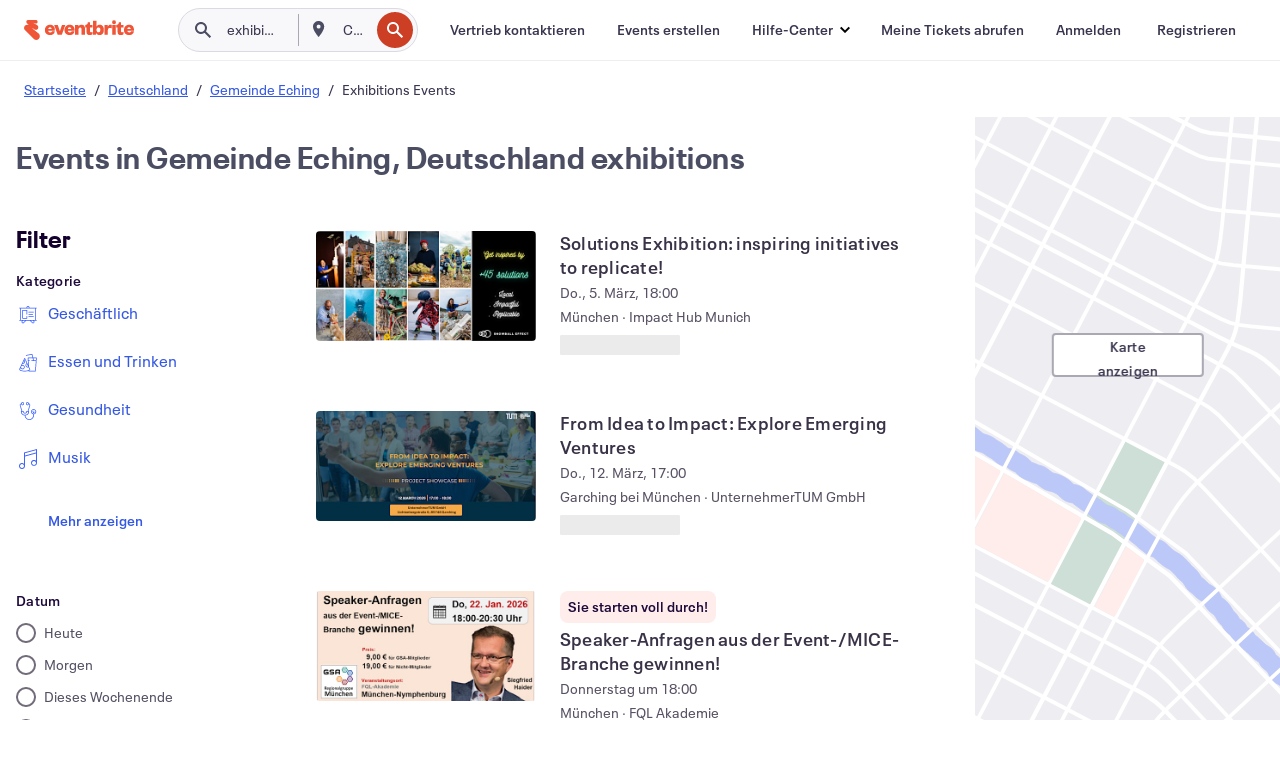

--- FILE ---
content_type: text/html; charset=utf-8
request_url: https://www.eventbrite.at/d/germany--eching/exhibitions/
body_size: 666731
content:







<!DOCTYPE html>
    <html xmlns="http://www.w3.org/1999/xhtml" xmlns:fb="http://ogp.me/ns/fb#" lang="de-de" translate="no">

    <head>
        <title>
    Entdecke Events der Kategorie &#34;Exhibitions&#34; und Aktivitäten in Gemeinde Eching, Deutschland | Eventbrite
</title>

        <meta charset="utf-8" />
        <meta http-equiv="X-UA-Compatible" content="IE=edge,chrome=1">
        <meta http-equiv="Content-Language" content="de" />

        <link rel="preconnect" href="https://cdn.evbstatic.com" />
        <link rel="dns-prefetch" href="https://cdn.evbstatic.com" />

        <link rel="preconnect" href="https://img.evbuc.com" />
        <link rel="dns-prefetch" href="https://img.evbuc.com" />

        <link rel="preconnect" href="https://cdntranscend.eventbrite.com" />
        <link rel="dns-prefetch" href="https://cdntranscend.eventbrite.com" />
        <link rel="preconnect" href="https://synctranscend.eventbrite.com" />
        <link rel="dns-prefetch" href="https://synctranscend.eventbrite.com" />

        <link rel="preconnect" href="https://cdn.branch.io" />
        <link rel="dns-prefetch" href="https://cdn.branch.io" />

        <link rel="preconnect" href="https://www.googletagmanager.com" />
        <link rel="dns-prefetch" href="https://www.googletagmanager.com" />

        

    <link rel="icon" type="image/png" href="https://cdn.evbstatic.com/s3-build/prod/21067389226-rc2026-01-13_20.04-py27-8a375b0/django/images/favicons/favicon-32x32.png" sizes="32x32">
    <link rel="icon" type="image/png" href="https://cdn.evbstatic.com/s3-build/prod/21067389226-rc2026-01-13_20.04-py27-8a375b0/django/images/favicons/favicon-194x194.png" sizes="194x194">
    <link rel="icon" type="image/png" href="https://cdn.evbstatic.com/s3-build/prod/21067389226-rc2026-01-13_20.04-py27-8a375b0/django/images/favicons/favicon-96x96.png" sizes="96x96">
    <link rel="icon" type="image/png" href="https://cdn.evbstatic.com/s3-build/prod/21067389226-rc2026-01-13_20.04-py27-8a375b0/django/images/favicons/android-chrome-192x192.png" sizes="192x192">
    <link rel="icon" type="image/png" href="https://cdn.evbstatic.com/s3-build/prod/21067389226-rc2026-01-13_20.04-py27-8a375b0/django/images/favicons/favicon-16x16.png" sizes="16x16">
    <link rel="shortcut icon" href="https://cdn.evbstatic.com/s3-build/prod/21067389226-rc2026-01-13_20.04-py27-8a375b0/django/images/favicons/favicon.ico">

<link rel="mask-icon" href="https://cdn.evbstatic.com/s3-build/prod/21067389226-rc2026-01-13_20.04-py27-8a375b0/django/images/favicons/safari-pinned-tab.svg" color="#f6682f">
<meta name="apple-mobile-web-app-title" content="Eventbrite">
<meta name="application-name" content="Eventbrite">
<meta name="msapplication-TileColor" content="#f6682f">
<meta name="msapplication-TileImage" content="https://cdn.evbstatic.com/s3-build/prod/21067389226-rc2026-01-13_20.04-py27-8a375b0/django/images/favicons/mstile-144x144.png">
<meta name="theme-color" content="#f6682f">

        <link rel="apple-touch-icon" href="https://cdn.evbstatic.com/s3-build/prod/21067389226-rc2026-01-13_20.04-py27-8a375b0/django/images/touch_icons/apple-touch-icon-180x180.png">


        
    <link rel="manifest" href="https://cdn.evbstatic.com/s3-build/prod/21067389226-rc2026-01-13_20.04-py27-8a375b0/django/images/favicons/manifest.webmanifest">


        <meta name="y_key" content="d92e23811007b438">
        <meta name="msvalidate.01" content="A9AB07B7E430E4608E0BC57AFA5004AA" />

        
    
        <meta property="fb:app_id" content="28218816837"/>
    
    <meta property="og:site_name" content="Eventbrite"/>
        <meta property="og:image" content="https://img.evbuc.com/https%3A%2F%2Fcdn.evbuc.com%2Fimages%2F509716029%2F435157888706%2F1%2Foriginal.20230508-064145?w=512&amp;auto=format%2Ccompress&amp;q=75&amp;sharp=10&amp;rect=0%2C0%2C2160%2C1080&amp;s=bc456a91a56c932a68d49efea2a2a796"/>
    <meta property="og:title" content="Entdecke Events der Kategorie &#34;Exhibitions&#34; und Aktivitäten in Gemeinde Eching, Deutschland | Eventbrite" />
    <meta property="og:url" content="https://www.eventbrite.at/d/germany--eching/exhibitions/"/>

        <meta property="og:type" content="website" />
    <!--The default time to live is 7 days, we are bumping to 9 days to test if this reduces crawler traffic,
    documented in ticket EB-85484-->
    <meta property="og:ttl" content="777600">


    
    <meta name="twitter:card" content="summary_large_image" />
    <meta name="twitter:site" content="@eventbrite" />
    <meta name="twitter:title" content="Entdecke Events der Kategorie &#34;Exhibitions&#34; und Aktivitäten in Gemeinde Eching, Deutschland | Eventbrite" />




        


        


        
        

        <link rel="preconnect" href="https://cdn.evbstatic.com/s3-build/fe/build/discover--10.8.4--eds-4.3.143.css" /><link  rel="stylesheet" type="text/css" href="https://cdn.evbstatic.com/s3-build/fe/build/discover--10.8.4--eds-4.3.143.css" />
<link rel="preconnect" href="https://cdn.evbstatic.com/s3-build/fe/dist/fonts/1.0.1/styles/fonts.css" /><link  rel="stylesheet" type="text/css" href="https://cdn.evbstatic.com/s3-build/fe/dist/fonts/1.0.1/styles/fonts.css" />
<link rel="preconnect" href="https://cdn.evbstatic.com/s3-build/fe/dist/fonts-extended/1.0.1/styles/fonts-extended.css" /><link  rel="stylesheet" type="text/css" href="https://cdn.evbstatic.com/s3-build/fe/dist/fonts-extended/1.0.1/styles/fonts-extended.css" />
        <link data-chunk="discover" rel="stylesheet" href="https://cdn.evbstatic.com/s3-build/fe/build/discover.2b1d2d47fd54c9e5f643.css">
<link data-chunk="search" rel="stylesheet" href="https://cdn.evbstatic.com/s3-build/fe/build/4197.566a062242fffe530fb4.css">
<link data-chunk="search" rel="stylesheet" href="https://cdn.evbstatic.com/s3-build/fe/build/8297.58b6d0672d9c37c86d78.css">
<link data-chunk="search" rel="stylesheet" href="https://cdn.evbstatic.com/s3-build/fe/build/6111.594da311d93a4555d7f7.css">
<link data-chunk="search" rel="stylesheet" href="https://cdn.evbstatic.com/s3-build/fe/build/259.229d7142c3e8d8b3a09e.css">
<link data-chunk="search" rel="stylesheet" href="https://cdn.evbstatic.com/s3-build/fe/build/6385.510c3e23bb1b9c6879d3.css">
<link data-chunk="FilterPanelContainer" rel="stylesheet" href="https://cdn.evbstatic.com/s3-build/fe/build/860.0e35c364ab41273e3896.css">
<link data-chunk="DiscoverHorizontalEventCard" rel="stylesheet" href="https://cdn.evbstatic.com/s3-build/fe/build/1683.460edf61f156e507ee50.css">
<link data-chunk="ExpandDedupedEventCTA" rel="stylesheet" href="https://cdn.evbstatic.com/s3-build/fe/build/8624.c0b01c75412a811bab18.css">
<link data-chunk="components-ThingsToDoShelf" rel="stylesheet" href="https://cdn.evbstatic.com/s3-build/fe/build/4093.91622453fbb1ff287340.css">

        






<script>
    /*global document, window */

var checkoutExternalUrls = [
    '/checkout-external',
    '/tickets-external',
    '/signin/checkout',
];

window.EB = window.EB || {};

window.EB.TranscendConsent = (function () {
    return {
        shouldDisableTranscend: function () {
            if(this.isEmbeddableContent()){
                return true;
            }
            try {
                return this.isCheckoutOrIframe();
            } catch (e) {
                return true;
            }
        },
        isEmbeddableContent: function () {
            return this.isEmbeddableStructuredContent();
        },
        isEmbeddableStructuredContent: function () {
            var structuredContenEmbeddableUrls = [
                '/structured_content/widgets',
            ];
            if(structuredContenEmbeddableUrls.find(function(url){
                return window.location.pathname.indexOf(url) !== -1;
            })){
                return true;
            }
            return false;
        },
        isCheckoutOrIframe: function () {
            return (
                checkoutExternalUrls.indexOf(window.location.pathname) >= 0 ||
                this.isInsideIframe()
            );
        },
        isInsideIframe: function () {
            try {
                return window.self !== window.top;
            } catch (e) {
                return true;
            }
        },
        isNonTld: function () {
            try {
                return !['evbdev', 'evbqa', 'eventbrite'].find(
                    (env) => window.parent.location.hostname.indexOf(env) >= 0,
                );
            } catch (e) {
                return true;
            }
        },
        isInsideNonTldIframe: function () {
            return this.isInsideIframe() && this.isNonTld();
        },
    };
})();

</script>

<script type="text/javascript">
    // Define dataLayer and the gtag function.
    window.dataLayer = window.dataLayer || [];
    if (typeof gtag !== 'function') function gtag(){ dataLayer.push(arguments); }
    gtag('set', 'developer_id.dOGRkZj', true);

    // Passing ad click, client ID, and session ID information in URLs
    gtag('set', 'url_passthrough', true);
    
</script>

<!-- Transcend Consent Airgap Code-->
    <script
        data-cfasync="false"
        src="https://cdntranscend.eventbrite.com/cm/f2747157-cf59-4ef1-8703-018defe51764/airgap.js"
        data-sync-endpoint="https://synctranscend.eventbrite.com/consent-manager/f2747157-cf59-4ef1-8703-018defe51764"
        data-ui-z-index="550"
        data-tracker-overrides="[...] GoogleConsentMode:security_storage=Essential"
        data-protect-realms="self"
        data-ui-shadow-root="open"
        data-locale="de-DE"
        data-local-sync="allow-network-observable"
></script>
<!-- END Transcend Consent Airgap Code -->


        

<script>
    const regimes = window.airgap && window.airgap.getRegimes ? window.airgap.getRegimes() : null;
    const defaultRegime = regimes ? regimes.values().next().value : "CPRA";
    console.log("Regime detected is "+ defaultRegime + ", loading transcend via core")
    
    if (!EB.TranscendConsent.shouldDisableTranscend()) {
      try{
        // Add the event listener
        window.airgap.addEventListener(
          'sync',
          () => {
            console.log("Sync done: Show banner")
            window.transcend.ready((transcend) => {
              transcend.autoShowConsentManager();
            })
          },
          { once: true } // we only want this to run on initial sync
        );
      }catch(error) {
        console.error("Failed to sync and load the banner")
      }  
    } else {
            console.log("Do not show banner")
    }
    dataLayer.push({ event: "transcendLoaded" });
</script>

        
    

        <script type="text/javascript">
        //<![CDATA[
        (function() {
            var ga = document.createElement('script'); ga.type = 'text/javascript'; ga.defer = true;
            ga.src = ('https:' == document.location.protocol ? 'https://ssl' : 'http://www') + '.google-analytics.com/ga.js';
            var s = document.getElementsByTagName('script')[0]; s.parentNode.insertBefore(ga, s);
        })();

        var _gaq = _gaq || [];
        //]]>
        </script>
        <script>
            (function(i,s,o,g,r,a,m){i['GoogleAnalyticsObject']=r;i[r]=i[r]||function(){
                (i[r].q=i[r].q||[]).push(arguments)},i[r].l=1*new Date();a=s.createElement(o),
                m=s.getElementsByTagName(o)[0];a.async=1;a.src=g;m.parentNode.insertBefore(a,m)
            })(window,document,'script','//www.google-analytics.com/analytics.js','ga');

            ga('create', 'UA-141520-1', {'allowLinker': true, 'cookieFlags': 'SameSite=None; Secure' }, 'auto');



            ga('set', 'forceSSL', true);
        </script>


        
    
        <!-- Google Tag Manager - Eventbrite - Main container-->
            <script type="text/javascript">
                window.dataLayer = window.dataLayer || [];
                dataLayer.push({
                    'dfaPartnerID': 'dfa_partner_id_not_set',
                    'publicUserID': ''
                });
                
        (function(w,d,s,l,i){w[l]=w[l]||[];w[l].push({'gtm.start':
        new Date().getTime(),event:'gtm.js'});var f=d.getElementsByTagName(s)[0],
        j=d.createElement(s),dl=l!='dataLayer'?'&l='+l:'';j.async=true;j.src=
        'https://www.googletagmanager.com/gtm.js?id='+i+dl;f.parentNode.insertBefore(j,f);
        })(window,document,'script','dataLayer','GTM-5P8FXJ');
        
            </script>
        <!-- End Google Tag Manager -->


        
    


        <link rel="next" href="?page=2">


        

<script type="text/javascript">

    var customActions = {
        SaveClicked: 'save_event',
    };
    var branchMedatata = { metadata : {} };
    //Adding user authenticated metatag

    (function(b,r,a,n,c,h,_,s,d,k){if(!b[n]||!b[n]._q){for(;s<_.length;)c(h,_[s++]);d=r.createElement(a);d.defer=1;d.src="https://cdn.branch.io/branch-latest.min.js";k=r.getElementsByTagName(a)[0];k.parentNode.insertBefore(d,k);b[n]=h}})(window,document,"script","branch",function(b,r){b[r]=function(){b._q.push([r,arguments])}},{_q:[],_v:1},"addListener applyCode autoAppIndex banner closeBanner closeJourney creditHistory credits data deepview deepviewCta first getCode init link logout redeem referrals removeListener sendSMS setBranchViewData setIdentity track validateCode trackCommerceEvent logEvent disableTracking".split(" "), 0);
        branch.init('key_live_epYrpbv3NngOvWj47OM81jmgCFkeYUlx' , branchMedatata, function(err, data) {branch.addListener(branchListener);});
        
    function branchListener(eventName, data) {

        var eventsToTrack = [
            'didShowJourney',
            'didClickJourneyCTA',
            'didClickJourneyClose',
        ]; // List of events to track

        if (eventName && data && data.journey_link_data && eventsToTrack.includes(eventName)){
            var journeyName = data.journey_link_data.journey_name + ' - ' + data.journey_link_data.view_name +' - ' + data.journey_link_data.journey_id;
            trackEventBranchIO(eventName, journeyName);    
        }
    }

    function trackEventBranchIO(eventName, journeyName){

        if(window && window.dataLayer){
            window.dataLayer.push({ 
            eventName, eventData: { journeyName }, 
            // Required:
            event: "track", 
            sendToHeap: true 
            });
        
        };
    }

    function addBranchIOMetatags(
        name,
        content,
        extraData = null,
    ){
        
        var metadata = {
            [name]: content,
            custom_action: customActions[name] ? customActions[name] : name,
        };

        //Keep userAuthenticated metadata

        //Adding metadata
        addMetadata(metadata);

        //Add extra data
        extraData && addMetadata(extraData);

        branch.track('pageview');        
    }   
    
   function addMetadata(branchData){
        if (document) {
            Object.entries(branchData).forEach(([key, value]) => {
                const meta = document.createElement('meta');
                meta.content = value;
                meta.name = 'branch:deeplink:' + key;
                document.head.appendChild(meta);
            });
        }
    }
</script>


        
            
    





<meta name="robots" content="noindex, follow, " />

    
    <meta name="description" content="" />
        <meta name="viewport" content="initial-scale=1, width=device-width">

        

        
                
        
    </head>

    

    <body class="">
        
    
        <noscript>
            <iframe src="https://www.googletagmanager.com/ns.html?id=GTM-5P8FXJ"
            height="0" width="0" style="display:none;visibility:hidden"></iframe>
        </noscript>


        
    <div class="eds-g-grid eds-l-mar-top-2 eds-l-mar-bot-2 eds-hide" id="unsupported-browser-alert">
    <div class="eds-g-cell eds-g-cell-1-1">
        <div class="eds-notification-bar eds-notification-bar--warning">
            <span>
                Diese Version von Internet Explorer wird nicht mehr unterstützt. Bitte <a href="/support/articles/en_US/Troubleshooting/how-to-troubleshoot-internet-browser-issues" target="_blank">aktualisieren Sie Ihren Browser</a>.
            </span>
        </div>
    </div>
</div>
<script type='text/javascript'>
	function isItIE() {
	  user_agent = navigator.userAgent;
	  var is_it_ie = user_agent.indexOf("MSIE ") > -1 || user_agent.indexOf("Trident/") > -1;
	  return is_it_ie;
	}
	if (isItIE()){
        var alert = document.getElementById('unsupported-browser-alert');
        var newClasses = alert.className.split('eds-hide').join('');
        alert.className = newClasses;
	}
</script>


        
            <div id="root"><div class="eds-structure eds-structure--min-height" data-spec="eds-structure"><div class="eds-structure__header"><header class="GlobalNav-module__main___jfEt2 GlobalNav-module__withSearchDropdown___GARO5"><nav aria-label="Hauptnavigation" data-testid="global-nav" class="GlobalNav-module__navContainer___3so1o"><div class="GlobalNav-module__navWrapper___1bK0r"><div class="GlobalNav-module__mobileNavTopSection___3piCz"><div class="GlobalNav-module__logo___1m77E" tabindex="-1"><a href="https://www.eventbrite.at/" aria-label="Startseite" style="background-color:transparent" class="Logo-module__desktop___34U8a" tabindex="0" data-heap-id="seo-global-nav-logo-desktop-click"><i class="eds-vector-image eds-brand--small eds-vector-image--ui-orange eds-vector-image--block eds-vector-image-size--reset" title="Eventbrite" data-spec="icon" data-testid="icon" style="height:auto;width:110px"><svg id="logo-wordmark-brand_svg__Layer_1" x="0" y="0" viewBox="0 0 2300 400.8" xml:space="preserve"><style>
        .logo-wordmark-brand_svg__st3{fill:#221d19}
    </style><g><g><path class="logo-wordmark-brand_svg__st3" d="M794 99.5l-43.2 123H749l-43.1-123h-75.6l73.8 198h85.8l73.8-198zM1204.1 94.1c-29.8 0-53.4 13.3-64 35.1V99.5h-72v198.1h72v-97.3c0-29.8 9.8-49.3 34.2-49.3 21.8 0 29.4 14.2 29.4 41.3v105.2h72V173.2c0-41.3-17.4-79.1-71.6-79.1zM1753.1 134.6V99.5h-72v198.1h72V207c0-33.3 16.5-47.7 43.1-47.7 13.8 0 28.9 2.7 38.7 8.5v-68c-4.9-4-15.6-7.6-27.6-7.6-26.2 0-47.1 20.2-54.2 42.4zM1846.9 99.5h72v198.1h-72z"></path><circle class="logo-wordmark-brand_svg__st3" cx="1882.9" cy="44.9" r="40.7"></circle><path class="logo-wordmark-brand_svg__st3" d="M2028.9 221.5v-72.4h51.6V99.4h-51.6V44.8h-43.2c0 30.2-24.5 54.6-54.7 54.6v49.7h26.7v93.2c0 46.7 31.5 60.4 64.9 60.4 27.1 0 44.4-6.7 59.6-17.8v-46.6c-12 4.9-21.8 6.7-30.6 6.7-14.7.1-22.7-6.6-22.7-23.5zM1402 245.1s-.1 0 0 0h-.2c-14.6 0-22.5-6.7-22.5-23.5v-72.4h51.6V99.4h-51.6V44.8h-43.2c0 30.2-24.5 54.6-54.7 54.6h-.1v49.7h26.7v93.2c0 46.7 31.5 60.4 64.9 60.4 27.1 0 44.4-6.7 59.6-17.8v-46.6c-11.9 4.9-21.7 6.8-30.5 6.8zM1402 245.1h-.1.1c-.1 0 0 0 0 0zM543.9 94.2c-61.7 0-107.9 44.9-107.9 107.5 0 63.1 45.3 101.3 108.8 101.3 57.7 0 92.2-30.1 100.4-76h-59.1c-6.7 15.5-19.1 22.2-38.6 22.2-21.8 0-39.5-11.5-41.3-36h139v-20c-.1-53.7-35.2-99-101.3-99zM507 178.6c2.7-18.7 12.9-32.9 36-32.9 21.3 0 32.9 15.1 33.8 32.9H507zM954.1 94.2c-61.7 0-107.9 44.9-107.9 107.5 0 63.1 45.3 101.3 108.8 101.3 57.7 0 92.2-30.1 100.4-76h-59.1c-6.7 15.5-19.1 22.2-38.6 22.2-21.8 0-39.5-11.5-41.3-36h139v-20c0-53.7-35.1-99-101.3-99zm-36.9 84.4c2.7-18.7 12.9-32.9 36-32.9 21.3 0 32.9 15.1 33.8 32.9h-69.8zM2300 193.2c0-53.7-35.1-99-101.3-99-61.7 0-107.9 44.9-107.9 107.5 0 63.1 45.3 101.3 108.8 101.3 57.7 0 92.2-30.1 100.4-76h-59.1c-6.7 15.5-19.1 22.2-38.6 22.2-21.8 0-39.5-11.5-41.3-36h139v-20zm-138.1-14.6c2.7-18.7 12.9-32.9 36-32.9 21.3 0 32.9 15.1 33.8 32.9h-69.8zM1582 93.8c-33.3 0-55.6 16-65.4 39.6v-116h-72v280.1h55.6l12.4-34.2c11.1 24 36 39.6 68 39.6 59.6 0 89.4-45.8 89.4-104.5 0-58.4-29.8-104.6-88-104.6zm-25.3 153.4c-24.5 0-40-18.7-40-47.6V197c0-28.5 15.6-47.1 40-47.1 28 0 40.9 20 40.9 48.5 0 28.8-12.9 48.8-40.9 48.8z"></path></g><path class="logo-wordmark-brand_svg__st3" d="M302.8 269L170.1 165.6c-2.2-1.7.1-5.1 2.5-3.7l51.8 29c23.5 13.2 53.2 5.5 67.4-17.3 15-24.1 7.1-55.8-17.5-70l-76-43.9c-2.4-1.4-.6-5.1 2-4l34.9 14c.1 0 .9.3 1.2.4 3.7 1.3 7.7 2 11.8 2 18.9 0 34.5-15 35.8-32.8C285.7 16.1 268.1 0 247 0H85.6C64.9 0 47.4 16.9 47.7 37.6c.1 11 5.1 20.8 12.8 27.5 5.8 5.1 25.4 20.7 34.7 28.2 1.7 1.3.7 4-1.4 4H61.5C27.5 97.5 0 125.1 0 159.1c0 17.2 7 32.7 18.4 44l187.1 177.8c13.2 12.3 31 19.9 50.5 19.9 41 0 74.2-33.2 74.2-74.2-.1-23.2-10.7-44-27.4-57.6z"></path></g></svg><span class="eds-is-hidden-accessible">Eventbrite</span></i></a><a href="https://www.eventbrite.at/" aria-label="Startseite" style="background-color:transparent" class="Logo-module__mobile___2HSZd" tabindex="0" data-heap-id="seo-global-nav-logo-mobile-click"><i class="eds-vector-image eds-brand--small eds-vector-image--ui-orange eds-vector-image--block eds-vector-image-size--reset" title="Eventbrite" data-spec="icon" data-testid="icon" style="height:24px;width:24px"><svg id="logo-e-brand_svg__Layer_1" x="0" y="0" viewBox="0 0 1000 1213.9" xml:space="preserve"><style></style><g><path d="M917 814.9L515.3 501.7c-6.7-5.1.2-15.4 7.5-11.3l156.9 87.9c71.1 39.9 161 16.8 204.1-52.4 45.4-73 21.4-169.1-53.2-212.2L600.4 180.6c-7.3-4.3-1.9-15.3 6-12.2l105.8 42.3c.2.1 2.7 1 3.7 1.3 11.2 3.9 23.3 6.1 35.9 6.1 57.4 0 104.5-45.4 108.6-99.4C865.5 48.9 812 0 748.2 0h-489c-62.8 0-115.5 51.3-114.7 113.9.4 33.3 15.3 63 38.7 83.4 17.6 15.3 76.9 62.8 105.1 85.3 5 4 2.2 12.1-4.3 12.1h-97.9C83.2 295.3 0 378.9 0 482c0 52.1 21.3 99.2 55.6 133.1l566.6 538.5c40.1 37.4 93.9 60.3 153.1 60.3 124.1 0 224.7-100.6 224.7-224.7 0-70.3-32.4-133.1-83-174.3z" fill="#221d19"></path></g></svg><span class="eds-is-hidden-accessible">Eventbrite</span></i></a></div><div class="GlobalNav-module__mobileNavLinks___3XK3A"><ul class="GlobalNav-module__mobileNavLinkContainer___2IozU"><li class="GlobalNav-module__mobileNavListLink___3VHlx"><a class="NavLink-module__main___3_J-1 GlobalNav-module__mobileLogin___3ohFw" href="https://www.eventbrite.at/signin/signup/?referrer=%2Fmytickets" data-testid="navLink" aria-label="Meine Tickets abrufen" data-heap-id="seo-global-nav-link-find-my-tickets-click"><span aria-label="Meine Tickets abrufen">Meine Tickets abrufen</span></a></li><li class="GlobalNav-module__mobileNavListLink___3VHlx"><a class="NavLink-module__main___3_J-1 GlobalNav-module__mobileLogin___3ohFw" href="https://www.eventbrite.at/signin/?referrer=%2Fd%2Fgermany--eching%2Fexhibitions%2F" data-testid="navLink" aria-label="Anmelden" data-heap-id="seo-global-nav-link-login-click" rel="nofollow"><span aria-label="Anmelden">Anmelden</span></a></li><li class="GlobalNav-module__mobileNavListLink___3VHlx"><a class="NavLink-module__main___3_J-1 GlobalNav-module__mobileSignup___1625C" href="https://www.eventbrite.at/signin/signup/?referrer=%2Fd%2Fgermany--eching%2Fexhibitions%2F" data-testid="navLink" aria-label="Registrieren" data-heap-id="seo-global-nav-link-signup-click" rel="nofollow"><span aria-label="Registrieren">Registrieren</span></a></li><li data-heap-id="seo-global-nav-dropdown-mobile-click" class="MobileDropdown-module__mobileDropdown___1-DuJ" tabindex="0"><i class="Icon_root__1kdkz Icon_icon-small__1kdkz" aria-hidden="true"><svg xmlns="http://www.w3.org/2000/svg" width="24" height="24" fill="#3A3247" viewBox="0 0 24 24"><path d="M20 5H4v2h16zM4 11h16v2H4zm0 6h16v2H4z" clip-rule="evenodd"></path></svg></i><i class="Icon_root__1kdkz Icon_icon-small__1kdkz" aria-hidden="true"><svg xmlns="http://www.w3.org/2000/svg" width="24" height="24" fill="#3A3247" viewBox="0 0 24 24"><path d="m13.4 12 3.5-3.5-1.4-1.4-3.5 3.5-3.5-3.5-1.4 1.4 3.5 3.5-3.5 3.5 1.4 1.4 3.5-3.5 3.5 3.5 1.4-1.4z"></path></svg></i><ul class="Dropdown-module__dropdown___3wMWo" aria-label="Untermenü" data-testid="global-nav-dropdown"><li data-testid="link-container__level1" class="Dropdown-module__navLinkContainer___IFjfQ"><a class="NavLink-module__main___3_J-1 nav-link__dropdown nav-link__dropdpown__level1" href="https://www.eventbrite.at/d/local/events/" data-testid="navLink" aria-label="Nach Events suchen" data-heap-id="seo-global-nav-link-find-events-click"><span data-testid="navLink-icon" class=""><i class="Icon_root__1kdkz Icon_icon-small__1kdkz" aria-hidden="true"><i class="Icon_root__1kdkz Icon_icon-small__1kdkz" aria-hidden="true"><svg xmlns="http://www.w3.org/2000/svg" width="24" height="24" fill="#3A3247" viewBox="0 0 24 24"><path d="M10 13h4v-2h-4zm6 5h-.413c-.603-1.437-1.833-2.424-3.587-2.424S9.016 16.563 8.413 18H8V6h.413C9.016 7.437 10.246 8.424 12 8.424S14.984 7.437 15.587 6H16zM14 4s0 2.424-2 2.424S10 4 10 4H6v16h4s0-2.424 2-2.424S14 20 14 20h4V4z" clip-rule="evenodd"></path></svg></i></i></span><span aria-label="Nach Events suchen">Nach Events suchen</span></a></li><li class="NestedDropdownItem-module__nestedDropdownTrigger___3e99X" tabindex="-1"><span data-heap-id="seo-global-nav-dropdown-create-events-click" class="NestedDropdownItem-module__titleContainer___28qcS" tabindex="0"><span class="NestedDropdownItem-module__iconContainer___1eN6Z"><i class="eds-vector-image eds-icon--small" data-spec="icon" data-testid="icon" aria-hidden="true"><i class="Icon_root__1kdkz Icon_icon-small__1kdkz" aria-hidden="true"><svg xmlns="http://www.w3.org/2000/svg" width="24" height="24" fill="#3A3247" viewBox="0 0 24 24"><path d="M17 6.5v-2h-2v2H9v-2H7v2H5v13h14v-13zm0 11H7v-7h10v8z" clip-rule="evenodd"></path></svg></i></i></span><span>Events erstellen</span><span class="NestedDropdownItem-module__arrowIcons___2NwH6"><i class="eds-vector-image eds-icon--small" data-spec="icon" data-testid="icon" aria-hidden="true"><svg id="chevron-up-chunky_svg__eds-icon--chevron-up-chunky_svg" x="0" y="0" viewBox="0 0 24 24" xml:space="preserve"><path id="chevron-up-chunky_svg__eds-icon--chevron-up-chunky_base" fill-rule="evenodd" clip-rule="evenodd" d="M17 13.8l-5-5-5 5 1.4 1.4 3.6-3.6 3.6 3.6z"></path></svg></i><i class="eds-vector-image eds-icon--small" data-spec="icon" data-testid="icon" aria-hidden="true"><svg id="chevron-down-chunky_svg__eds-icon--chevron-down-chunky_svg" x="0" y="0" viewBox="0 0 24 24" xml:space="preserve"><path id="chevron-down-chunky_svg__eds-icon--chevron-down-chunky_base" fill-rule="evenodd" clip-rule="evenodd" d="M7 10.2l5 5 5-5-1.4-1.4-3.6 3.6-3.6-3.6z"></path></svg></i></span></span><ul class="NestedDropdownItem-module__submenu___3TV4u" aria-label="Untermenü"><li data-heap-id="seo-global-nav-dropdown-solutions-click" tabindex="0" class="SecondaryDropdown-module__secondaryDropdownTrigger___2tgnG" data-globalnav-text="Solutions"><span class="SecondaryDropdown-module__titleContainer___2j-cS"><span>Lösungen</span><span class="SecondaryDropdown-module__iconContainer___14tna"><i class="eds-vector-image eds-icon--small" data-spec="icon" data-testid="icon" aria-hidden="true"><svg id="chevron-right-chunky_svg__eds-icon--chevron-right-chunky_svg" x="0" y="0" viewBox="0 0 24 24" xml:space="preserve"><path id="chevron-right-chunky_svg__eds-icon--chevron-right-chunky_base" fill-rule="evenodd" clip-rule="evenodd" d="M10.2 17l5-5-5-5-1.4 1.4 3.6 3.6-3.6 3.6z"></path></svg></i></span></span><ul class="SecondaryDropdown-module__secondaryDropdown___3kH0U"><button tabindex="0"><svg id="chevron-left-chunky_svg__eds-icon--chevron-left-chunky_svg" x="0" y="0" viewBox="0 0 24 24" xml:space="preserve"><path id="chevron-left-chunky_svg__eds-icon--chevron-left-chunky_base" fill-rule="evenodd" clip-rule="evenodd" d="M13.8 7l-5 5 5 5 1.4-1.4-3.6-3.6 3.6-3.6z"></path></svg>Lösungen</button><li class="SecondaryDropdown-module__navLinkContainer___1UKfq"><a class="NavLink-module__main___3_J-1 nav-link__dropdown" href="https://www.eventbrite.at/l/sell-tickets/" data-testid="navLink" aria-label="Event-Ticketverkauf" data-heap-id="seo-global-nav-link-event-ticketing-click"><span aria-label="Event-Ticketverkauf">Event-Ticketverkauf</span></a></li><li class="SecondaryDropdown-module__navLinkContainer___1UKfq"><a class="NavLink-module__main___3_J-1 nav-link__dropdown" href="https://www.eventbrite.at/organizer/features/event-marketing-platform/" data-testid="navLink" aria-label="Eventmarketing-Plattform" data-heap-id="seo-global-nav-link-marketing-suite-click"><span aria-label="Eventmarketing-Plattform">Eventmarketing-Plattform</span></a></li><li class="SecondaryDropdown-module__navLinkContainer___1UKfq"><a class="NavLink-module__main___3_J-1 nav-link__dropdown" href="https://www.eventbrite.at/l/eventbrite-ads/" data-testid="navLink" aria-label="Eventbrite-Werbeanzeigen" data-heap-id="seo-global-nav-link-eventbrite-ads-click"><span aria-label="Eventbrite-Werbeanzeigen">Eventbrite-Werbeanzeigen</span></a></li><li class="SecondaryDropdown-module__navLinkContainer___1UKfq"><a class="NavLink-module__main___3_J-1 nav-link__dropdown" href="https://www.eventbrite.at/l/event-payment/" data-testid="navLink" aria-label="Finanzen" data-heap-id="seo-global-nav-link-payments-click"><span aria-label="Finanzen">Finanzen</span></a></li></ul></li><li data-heap-id="seo-global-nav-dropdown-industry-click" tabindex="0" class="SecondaryDropdown-module__secondaryDropdownTrigger___2tgnG" data-globalnav-text="Industry"><span class="SecondaryDropdown-module__titleContainer___2j-cS"><span>Branche</span><span class="SecondaryDropdown-module__iconContainer___14tna"><i class="eds-vector-image eds-icon--small" data-spec="icon" data-testid="icon" aria-hidden="true"><svg id="chevron-right-chunky_svg__eds-icon--chevron-right-chunky_svg" x="0" y="0" viewBox="0 0 24 24" xml:space="preserve"><path id="chevron-right-chunky_svg__eds-icon--chevron-right-chunky_base" fill-rule="evenodd" clip-rule="evenodd" d="M10.2 17l5-5-5-5-1.4 1.4 3.6 3.6-3.6 3.6z"></path></svg></i></span></span><ul class="SecondaryDropdown-module__secondaryDropdown___3kH0U"><button tabindex="0"><svg id="chevron-left-chunky_svg__eds-icon--chevron-left-chunky_svg" x="0" y="0" viewBox="0 0 24 24" xml:space="preserve"><path id="chevron-left-chunky_svg__eds-icon--chevron-left-chunky_base" fill-rule="evenodd" clip-rule="evenodd" d="M13.8 7l-5 5 5 5 1.4-1.4-3.6-3.6 3.6-3.6z"></path></svg>Branche</button><li class="SecondaryDropdown-module__navLinkContainer___1UKfq"><a class="NavLink-module__main___3_J-1 nav-link__dropdown" href="https://www.eventbrite.at/l/music/" data-testid="navLink" aria-label="Musik" data-heap-id="seo-global-nav-link-music-click"><span aria-label="Musik">Musik</span></a></li><li class="SecondaryDropdown-module__navLinkContainer___1UKfq"><a class="NavLink-module__main___3_J-1 nav-link__dropdown" href="https://www.eventbrite.at/organizer/event-industry/food-drink-event-ticketing/" data-testid="navLink" aria-label="Essen und Trinken" data-heap-id="seo-global-nav-link-food-&amp;-beverage-click"><span aria-label="Essen und Trinken">Essen und Trinken</span></a></li><li class="SecondaryDropdown-module__navLinkContainer___1UKfq"><a class="NavLink-module__main___3_J-1 nav-link__dropdown" href="https://www.eventbrite.at/organizer/event-industry/performing-arts/" data-testid="navLink" aria-label="Darstellende Künste" data-heap-id="seo-global-nav-link-performing-arts-click"><span aria-label="Darstellende Künste">Darstellende Künste</span></a></li><li class="SecondaryDropdown-module__navLinkContainer___1UKfq"><a class="NavLink-module__main___3_J-1 nav-link__dropdown" href="https://www.eventbrite.at/l/npo/" data-testid="navLink" aria-label="Wohltätigkeits- und Spendenaktionen" data-heap-id="seo-global-nav-link-charity-&amp;-causes-click"><span aria-label="Wohltätigkeits- und Spendenaktionen">Wohltätigkeits- und Spendenaktionen</span></a></li><li class="SecondaryDropdown-module__navLinkContainer___1UKfq"><a class="NavLink-module__main___3_J-1 nav-link__dropdown" href="https://www.eventbrite.at/organizer/event-format/host-retail-events/" data-testid="navLink" aria-label="Einzelhandel" data-heap-id="seo-global-nav-link-retail-click"><span aria-label="Einzelhandel">Einzelhandel</span></a></li></ul></li><li data-heap-id="seo-global-nav-dropdown-event-types-click" tabindex="0" class="SecondaryDropdown-module__secondaryDropdownTrigger___2tgnG" data-globalnav-text="Event Types"><span class="SecondaryDropdown-module__titleContainer___2j-cS"><span>Eventtypen</span><span class="SecondaryDropdown-module__iconContainer___14tna"><i class="eds-vector-image eds-icon--small" data-spec="icon" data-testid="icon" aria-hidden="true"><svg id="chevron-right-chunky_svg__eds-icon--chevron-right-chunky_svg" x="0" y="0" viewBox="0 0 24 24" xml:space="preserve"><path id="chevron-right-chunky_svg__eds-icon--chevron-right-chunky_base" fill-rule="evenodd" clip-rule="evenodd" d="M10.2 17l5-5-5-5-1.4 1.4 3.6 3.6-3.6 3.6z"></path></svg></i></span></span><ul class="SecondaryDropdown-module__secondaryDropdown___3kH0U"><button tabindex="0"><svg id="chevron-left-chunky_svg__eds-icon--chevron-left-chunky_svg" x="0" y="0" viewBox="0 0 24 24" xml:space="preserve"><path id="chevron-left-chunky_svg__eds-icon--chevron-left-chunky_base" fill-rule="evenodd" clip-rule="evenodd" d="M13.8 7l-5 5 5 5 1.4-1.4-3.6-3.6 3.6-3.6z"></path></svg>Eventtypen</button><li class="SecondaryDropdown-module__navLinkContainer___1UKfq"><a class="NavLink-module__main___3_J-1 nav-link__dropdown" href="https://www.eventbrite.at/organizer/event-type/music-venues/" data-testid="navLink" aria-label="Konzerte" data-heap-id="seo-global-nav-link-concerts-click"><span aria-label="Konzerte">Konzerte</span></a></li><li class="SecondaryDropdown-module__navLinkContainer___1UKfq"><a class="NavLink-module__main___3_J-1 nav-link__dropdown" href="https://www.eventbrite.at/organizer/event-type/create-a-workshop/" data-testid="navLink" aria-label="Schulungen und Workshops" data-heap-id="seo-global-nav-link-classes-&amp;-workshops-click"><span aria-label="Schulungen und Workshops">Schulungen und Workshops</span></a></li><li class="SecondaryDropdown-module__navLinkContainer___1UKfq"><a class="NavLink-module__main___3_J-1 nav-link__dropdown" href="https://www.eventbrite.at/organizer/event-type/festival-solutions/" data-testid="navLink" aria-label="Festivals und Volksfeste" data-heap-id="seo-global-nav-link-festivals-&amp;-fairs-click"><span aria-label="Festivals und Volksfeste">Festivals und Volksfeste</span></a></li><li class="SecondaryDropdown-module__navLinkContainer___1UKfq"><a class="NavLink-module__main___3_J-1 nav-link__dropdown" href="https://www.eventbrite.at/l/conferences/" data-testid="navLink" aria-label="Meetings und Konferenzen" data-heap-id="seo-global-nav-link-conferences-click"><span aria-label="Meetings und Konferenzen">Meetings und Konferenzen</span></a></li><li class="SecondaryDropdown-module__navLinkContainer___1UKfq"><a class="NavLink-module__main___3_J-1 nav-link__dropdown" href="https://www.eventbrite.at/organizer/event-type/eventbrite-for-business/" data-testid="navLink" aria-label="Unternehmensevents" data-heap-id="seo-global-nav-link-corporate-events-click"><span aria-label="Unternehmensevents">Unternehmensevents</span></a></li><li class="SecondaryDropdown-module__navLinkContainer___1UKfq"><a class="NavLink-module__main___3_J-1 nav-link__dropdown" href="https://www.eventbrite.at/organizer/event-type/virtual-events-platform/" data-testid="navLink" aria-label="Online-Events" data-heap-id="seo-global-nav-link-online-events-click"><span aria-label="Online-Events">Online-Events</span></a></li></ul></li><li data-heap-id="seo-global-nav-dropdown-blog-click" tabindex="0" class="SecondaryDropdown-module__secondaryDropdownTrigger___2tgnG" data-globalnav-text="Blog"><span class="SecondaryDropdown-module__titleContainer___2j-cS"><span>Blog</span><span class="SecondaryDropdown-module__iconContainer___14tna"><i class="eds-vector-image eds-icon--small" data-spec="icon" data-testid="icon" aria-hidden="true"><svg id="chevron-right-chunky_svg__eds-icon--chevron-right-chunky_svg" x="0" y="0" viewBox="0 0 24 24" xml:space="preserve"><path id="chevron-right-chunky_svg__eds-icon--chevron-right-chunky_base" fill-rule="evenodd" clip-rule="evenodd" d="M10.2 17l5-5-5-5-1.4 1.4 3.6 3.6-3.6 3.6z"></path></svg></i></span></span><ul class="SecondaryDropdown-module__secondaryDropdown___3kH0U"><button tabindex="0"><svg id="chevron-left-chunky_svg__eds-icon--chevron-left-chunky_svg" x="0" y="0" viewBox="0 0 24 24" xml:space="preserve"><path id="chevron-left-chunky_svg__eds-icon--chevron-left-chunky_base" fill-rule="evenodd" clip-rule="evenodd" d="M13.8 7l-5 5 5 5 1.4-1.4-3.6-3.6 3.6-3.6z"></path></svg>Blog</button><li class="SecondaryDropdown-module__navLinkContainer___1UKfq"><a class="NavLink-module__main___3_J-1 nav-link__dropdown" href="https://www.eventbrite.at/blog/category/tips-and-guides/" data-testid="navLink" aria-label="Tipps und Ratgeber" data-heap-id="seo-global-nav-link-tips-&amp;-guides-click"><span aria-label="Tipps und Ratgeber">Tipps und Ratgeber</span></a></li><li class="SecondaryDropdown-module__navLinkContainer___1UKfq"><a class="NavLink-module__main___3_J-1 nav-link__dropdown" href="https://www.eventbrite.at/blog/category/news-and-trends/" data-testid="navLink" aria-label="News und Trends" data-heap-id="seo-global-nav-link-news-&amp;-trends-click"><span aria-label="News und Trends">News und Trends</span></a></li><li class="SecondaryDropdown-module__navLinkContainer___1UKfq"><a class="NavLink-module__main___3_J-1 nav-link__dropdown" href="https://www.eventbrite.at/blog/category/community/" data-testid="navLink" aria-label="Community" data-heap-id="seo-global-nav-link-community-click"><span aria-label="Community">Community</span></a></li><li class="SecondaryDropdown-module__navLinkContainer___1UKfq"><a class="NavLink-module__main___3_J-1 nav-link__dropdown" href="https://www.eventbrite.at/blog/category/tools-and-features/" data-testid="navLink" aria-label="Tools und Funktionen" data-heap-id="seo-global-nav-link-tools-&amp;-features-click"><span aria-label="Tools und Funktionen">Tools und Funktionen</span></a></li></ul></li></ul></li><li data-testid="link-container__level1" class="Dropdown-module__navLinkContainer___IFjfQ"><a class="NavLink-module__main___3_J-1 nav-link__dropdown nav-link__dropdpown__level1" href="https://www.eventbrite.at/organizer/overview/" data-testid="navLink" aria-label="Events erstellen" data-heap-id="seo-global-nav-link-create-events-click"><span aria-label="Events erstellen">Events erstellen</span></a></li><li data-testid="link-container__level1" class="Dropdown-module__navLinkContainer___IFjfQ"><a class="NavLink-module__main___3_J-1 nav-link__dropdown nav-link__dropdpown__level1" href="https://www.eventbrite.at/l/contact-eventbrite-sales/" data-testid="navLink" aria-label="Vertrieb kontaktieren" data-heap-id="seo-global-nav-link-contact-sales-click"><span aria-label="Vertrieb kontaktieren">Vertrieb kontaktieren</span></a></li><li data-testid="link-container__level1" class="Dropdown-module__navLinkContainer___IFjfQ"><a class="NavLink-module__main___3_J-1 nav-link__dropdown nav-link__dropdpown__level1" href="https://www.eventbrite.at/signin/signup/?referrer=/manage/events/create/" data-testid="navLink" aria-label="Los geht&#x27;s" data-heap-id="seo-global-nav-link-get-started-click"><span style="color:#3659E3" aria-label="Los geht&#x27;s">Los geht&#x27;s</span></a></li><li class="NestedDropdownItem-module__nestedDropdownTrigger___3e99X" tabindex="-1"><span data-heap-id="seo-global-nav-dropdown-help-center-click" class="NestedDropdownItem-module__titleContainer___28qcS" tabindex="0"><span class="NestedDropdownItem-module__iconContainer___1eN6Z"><i class="eds-vector-image eds-icon--small" data-spec="icon" data-testid="icon" aria-hidden="true"><i class="Icon_root__1kdkz Icon_icon-small__1kdkz" aria-hidden="true"><svg xmlns="http://www.w3.org/2000/svg" width="24" height="24" fill="#3A3247" viewBox="0 0 24 24"><path d="M18 12c0-3.308-2.692-6-6-6s-6 2.692-6 6 2.692 6 6 6 6-2.692 6-6m2 0a8 8 0 1 1-16 0 8 8 0 0 1 16 0m-7.152 1.9a74 74 0 0 0 1.298-2.205q.408-.735.556-1.161.148-.428.148-.834 0-.68-.303-1.174-.302-.495-.902-.76-.6-.266-1.464-.266-1.446 0-2.088.661-.643.66-.643 1.91h1.384q0-.47.099-.78a.88.88 0 0 1 .383-.487q.285-.18.803-.18.667 0 .952.297t.284.828q0 .333-.148.735-.149.402-.575 1.156a95 95 0 0 1-1.34 2.26zm-.815 2.72a.92.92 0 0 0 .66-.254.86.86 0 0 0 .267-.648.9.9 0 0 0-.266-.668.9.9 0 0 0-.661-.259q-.42 0-.674.26a.92.92 0 0 0-.253.667q0 .395.253.648.255.255.674.254" clip-rule="evenodd"></path></svg></i></i></span><span>Hilfe-Center</span><span class="NestedDropdownItem-module__arrowIcons___2NwH6"><i class="eds-vector-image eds-icon--small" data-spec="icon" data-testid="icon" aria-hidden="true"><svg id="chevron-up-chunky_svg__eds-icon--chevron-up-chunky_svg" x="0" y="0" viewBox="0 0 24 24" xml:space="preserve"><path id="chevron-up-chunky_svg__eds-icon--chevron-up-chunky_base" fill-rule="evenodd" clip-rule="evenodd" d="M17 13.8l-5-5-5 5 1.4 1.4 3.6-3.6 3.6 3.6z"></path></svg></i><i class="eds-vector-image eds-icon--small" data-spec="icon" data-testid="icon" aria-hidden="true"><svg id="chevron-down-chunky_svg__eds-icon--chevron-down-chunky_svg" x="0" y="0" viewBox="0 0 24 24" xml:space="preserve"><path id="chevron-down-chunky_svg__eds-icon--chevron-down-chunky_base" fill-rule="evenodd" clip-rule="evenodd" d="M7 10.2l5 5 5-5-1.4-1.4-3.6 3.6-3.6-3.6z"></path></svg></i></span></span><ul class="NestedDropdownItem-module__submenu___3TV4u" aria-label="Untermenü"><li class="NestedDropdownItem-module__navLinkContainer___2xtE8"><a class="NavLink-module__main___3_J-1 nav-link__dropdown" href="https://www.eventbrite.at/help/de/" data-testid="navLink" aria-label="Hilfe-Center" data-heap-id="seo-global-nav-link-help-center-click"><span aria-label="Hilfe-Center">Hilfe-Center</span></a></li><li class="NestedDropdownItem-module__navLinkContainer___2xtE8"><a class="NavLink-module__main___3_J-1 nav-link__dropdown" href="https://www.eventbrite.at/help/de/articles/319355/where-are-my-tickets/" data-testid="navLink" aria-label="Ihre Tickets finden" data-heap-id="seo-global-nav-link-find-your-tickets-click"><span aria-label="Ihre Tickets finden">Ihre Tickets finden</span></a></li><li class="NestedDropdownItem-module__navLinkContainer___2xtE8"><a class="NavLink-module__main___3_J-1 nav-link__dropdown" href="https://www.eventbrite.at/help/de/articles/647151/how-to-contact-the-event-organizer/" data-testid="navLink" aria-label="Kontaktieren Sie Ihren Veranstalter" data-heap-id="seo-global-nav-link-contact-your-event-organizer-click"><span aria-label="Kontaktieren Sie Ihren Veranstalter">Kontaktieren Sie Ihren Veranstalter</span></a></li></ul></li></ul></li></ul></div></div><div class="GlobalNav-module__searchBar___yz09s"><div class="SearchBar-module__searchBarWithLocation___2HQSB" data-testid="header-search"><span class="Typography_root__487rx #585163 Typography_body-md__487rx SearchBar-module__searchBarContent___ba6Se Typography_align-match-parent__487rx" style="--TypographyColor:#585163"><div class="SearchBar-module__searchLabelContainer___1wVSk" data-heap-id="seo-global-nav-search-bar-search-bar-click"><div class="SearchBar-module__searchLabel___2d_JF"><form class="search-input--header"><div class="eds-field-styled eds-field-styled--basic eds-field-styled--hidden-border" style="margin-bottom:8px" data-automation="input-field-wrapper" data-testid="input-field-wrapper" data-spec="input-field"><div class="eds-field-styled__border-simulation"><div class="eds-field-styled__internal"><span class="eds-field-styled__aside eds-field-styled__aside-prefix eds-field-styled__aside--icon"><i class="eds-vector-image eds-icon--small" data-spec="icon" data-testid="icon" aria-hidden="true"><svg id="magnifying-glass-chunky_svg__eds-icon--magnifying-glass-chunky_svg" x="0" y="0" viewBox="0 0 24 24" xml:space="preserve"><path id="magnifying-glass-chunky_svg__eds-icon--magnifying-glass-chunky_base" fill-rule="evenodd" clip-rule="evenodd" d="M10 14c2.2 0 4-1.8 4-4s-1.8-4-4-4-4 1.8-4 4 1.8 4 4 4zm3.5.9c-1 .7-2.2 1.1-3.5 1.1-3.3 0-6-2.7-6-6s2.7-6 6-6 6 2.7 6 6c0 1.3-.4 2.5-1.1 3.4l5.1 5.1-1.5 1.5-5-5.1z"></path></svg></i></span><div class="eds-field-styled__input-container"><div class="eds-field-styled__label-wrapper"><label class="eds-field-styled__label eds-is-hidden-accessible" id="search-autocomplete-input-label" for="search-autocomplete-input" data-spec="label-label"><span class="eds-label__content">Nach Events suchen</span></label></div><input type="search" data-spec="input-field-input-element" class="eds-field-styled__input" id="search-autocomplete-input" name="search-autocomplete-input" value="exhibitions" role="" tabindex="0" autoComplete="off" enterkeyhint="search" aria-autocomplete="list" aria-describedby="search-autocomplete-input-annotation" aria-label="" aria-placeholder=""/></div></div></div></div></form></div><div class="SearchBar-module__mobileSearchBarRightSide___29UCg"><div class="searchButtonContainer"><button class="searchButton" type="button"><svg aria-label="Such-Button" xmlns="http://www.w3.org/2000/svg" width="36" height="36" fill="none"><circle cx="18" cy="18" r="18"></circle><path fill="#fff" fill-rule="evenodd" d="M20.926 19.426a6 6 0 1 0-1.454 1.468L24.5 26l1.5-1.5-5.074-5.074ZM16 20a4 4 0 1 0 0-8 4 4 0 0 0 0 8Z" clip-rule="evenodd"></path></svg></button></div></div></div><div class="SearchBar-module__dividerAndLocationContainer___3pDfD"><div class="SearchBar-module__dividerContainer___23hQo"><hr class="eds-divider__hr eds-bg-color--ui-500 eds-divider--vertical" data-spec="divider-hr" aria-hidden="true"/></div><div class="SearchBar-module__locationContainer___1-iBX"><div class="SearchBar-module__locationLabel___1AS-h"><div class="location-input--header"><div class="location-autocomplete" data-spec="location-autocomplete"><div tabindex="-1"><div class="eds-autocomplete-field" data-testid="autocomplete-field-wrapper"><div class="eds-autocomplete-field__dropdown-holder"><div class="eds-field-styled eds-field-styled--basic eds-field-styled--content-driven-border" style="margin-bottom:8px" data-automation="input-field-wrapper" data-testid="input-field-wrapper" data-spec="input-field"><div class="eds-field-styled__border-simulation eds-field-styled__border-simulation--empty"><div class="eds-field-styled__internal"><label class="eds-field-styled__aside eds-field-styled__aside-prefix eds-field-styled__aside--icon" for="location-autocomplete"><i class="eds-vector-image eds-icon--small" title="" data-spec="icon" data-testid="icon"><svg id="map-pin-chunky_svg__eds-icon--map-pin-chunky_svg" x="0" y="0" viewBox="0 0 24 24" xml:space="preserve"><path id="map-pin-chunky_svg__eds-icon--map-pin-chunky_base" fill-rule="evenodd" clip-rule="evenodd" d="M11.6 11.6c-1.1 0-2-.9-2-2s.9-2 2-2 2 .9 2 2-.9 2-2 2zm0-7.6C8.5 4 6 6.5 6 9.6 6 13.8 11.6 20 11.6 20s5.6-6.2 5.6-10.4c0-3.1-2.5-5.6-5.6-5.6z"></path></svg><span class="eds-is-hidden-accessible">Ort auswählen</span></i></label><div class="eds-field-styled__input-container" data-val="xxxxxxxxxxxxx"><div class="eds-field-styled__label-wrapper"><label class="eds-field-styled__label eds-is-hidden-accessible" id="location-autocomplete-label" for="location-autocomplete" data-spec="label-label"><span class="eds-label__content">autocomplete</span></label></div><input type="text" data-spec="input-field-input-element" aria-disabled="false" class="eds-field-styled__input" id="location-autocomplete" placeholder="Ort auswählen" value="" role="combobox" aria-expanded="false" aria-autocomplete="list" aria-owns="location-autocomplete-listbox" autoComplete="off" tabindex="0" aria-describedby="location-autocomplete-annotation"/></div></div></div></div></div></div></div></div></div></div></div></div><div class="SearchBar-module__desktopSearchBarRightSide___1t1Ts"><div class="searchButtonContainer"><button class="searchButton" type="button"><svg aria-label="Such-Button" xmlns="http://www.w3.org/2000/svg" width="36" height="36" fill="none"><circle cx="18" cy="18" r="18"></circle><path fill="#fff" fill-rule="evenodd" d="M20.926 19.426a6 6 0 1 0-1.454 1.468L24.5 26l1.5-1.5-5.074-5.074ZM16 20a4 4 0 1 0 0-8 4 4 0 0 0 0 8Z" clip-rule="evenodd"></path></svg></button></div></div></span></div></div><div class="GlobalNav-module__inlineLinks___2GuEF"><ul class="NavItemList-module__main___1I7_a NavItemList-module__withSearchDropdown___1eI_G"><li class="NavItemList-module__list___10ENl"><a class="NavLink-module__main___3_J-1" href="https://www.eventbrite.at/l/contact-eventbrite-sales/" data-testid="navLink" aria-label="Vertrieb kontaktieren" data-heap-id="seo-global-nav-link-contact-sales-click"><span aria-label="Vertrieb kontaktieren">Vertrieb kontaktieren</span></a></li><li class="NavItemList-module__list___10ENl"><a class="NavLink-module__main___3_J-1" href="https://www.eventbrite.at/organizer/overview/" data-testid="navLink" aria-label="Events erstellen" data-heap-id="seo-global-nav-link-create-events-click"><span aria-label="Events erstellen">Events erstellen</span></a></li><li class="NavItemList-module__list___10ENl"><div data-heap-id="seo-global-nav-dropdown-help-center-click" data-testid="global-nav-desktop-dropdown" class="DesktopDropdown-module__desktopDropdown___3gKQx"><div class="DesktopDropdown-module__dropdownTitle___2KDQX" tabindex="0" aria-expanded="false" role="button"><span>Hilfe-Center</span><span class="DesktopDropdown-module__arrowIcons___21W5p"><i class="eds-vector-image eds-icon--small" data-spec="icon" data-testid="icon" aria-hidden="true"><svg id="chevron-up-chunky_svg__eds-icon--chevron-up-chunky_svg" x="0" y="0" viewBox="0 0 24 24" xml:space="preserve"><path id="chevron-up-chunky_svg__eds-icon--chevron-up-chunky_base" fill-rule="evenodd" clip-rule="evenodd" d="M17 13.8l-5-5-5 5 1.4 1.4 3.6-3.6 3.6 3.6z"></path></svg></i><i class="eds-vector-image eds-icon--small" data-spec="icon" data-testid="icon" aria-hidden="true"><svg id="chevron-down-chunky_svg__eds-icon--chevron-down-chunky_svg" x="0" y="0" viewBox="0 0 24 24" xml:space="preserve"><path id="chevron-down-chunky_svg__eds-icon--chevron-down-chunky_base" fill-rule="evenodd" clip-rule="evenodd" d="M7 10.2l5 5 5-5-1.4-1.4-3.6 3.6-3.6-3.6z"></path></svg></i></span></div></div></li><li class="NavItemList-module__list___10ENl NavItemList-module__authLink___o4nby"><a class="NavLink-module__main___3_J-1 NavItemList-module__findMyTickets___3u0Us" href="https://www.eventbrite.at/signin/signup/?referrer=%2Fmytickets" data-testid="navLink" aria-label="Meine Tickets abrufen" data-heap-id="seo-global-nav-link-find-my-tickets-click"><span aria-label="Meine Tickets abrufen">Meine Tickets abrufen</span></a></li><li class="NavItemList-module__list___10ENl NavItemList-module__authLink___o4nby"><a class="NavLink-module__main___3_J-1 NavItemList-module__login___33fYX" href="https://www.eventbrite.at/signin/?referrer=%2Fd%2Fgermany--eching%2Fexhibitions%2F" data-testid="navLink" aria-label="Anmelden" data-heap-id="seo-global-nav-link-login-click" rel="nofollow"><span aria-label="Anmelden">Anmelden</span></a></li><li class="NavItemList-module__list___10ENl NavItemList-module__authLink___o4nby"><a class="NavLink-module__main___3_J-1 NavItemList-module__signup___3xvAH" href="https://www.eventbrite.at/signin/signup/?referrer=%2Fd%2Fgermany--eching%2Fexhibitions%2F" data-testid="navLink" aria-label="Registrieren" data-heap-id="seo-global-nav-link-signup-click" rel="nofollow"><span aria-label="Registrieren">Registrieren</span></a></li></ul><ul class="GlobalNav-module__inlineDropdown___2VYVZ"><li data-heap-id="seo-global-nav-dropdown-mobile-click" class="MobileDropdown-module__mobileDropdown___1-DuJ" tabindex="0"><i class="Icon_root__1kdkz Icon_icon-small__1kdkz" aria-hidden="true"><svg xmlns="http://www.w3.org/2000/svg" width="24" height="24" fill="#3A3247" viewBox="0 0 24 24"><path d="M20 5H4v2h16zM4 11h16v2H4zm0 6h16v2H4z" clip-rule="evenodd"></path></svg></i><i class="Icon_root__1kdkz Icon_icon-small__1kdkz" aria-hidden="true"><svg xmlns="http://www.w3.org/2000/svg" width="24" height="24" fill="#3A3247" viewBox="0 0 24 24"><path d="m13.4 12 3.5-3.5-1.4-1.4-3.5 3.5-3.5-3.5-1.4 1.4 3.5 3.5-3.5 3.5 1.4 1.4 3.5-3.5 3.5 3.5 1.4-1.4z"></path></svg></i><ul class="Dropdown-module__dropdown___3wMWo" aria-label="Untermenü" data-testid="global-nav-dropdown"><li data-testid="link-container__level1" class="Dropdown-module__navLinkContainer___IFjfQ"><a class="NavLink-module__main___3_J-1 nav-link__dropdown nav-link__dropdpown__level1" href="https://www.eventbrite.at/d/local/events/" data-testid="navLink" aria-label="Nach Events suchen" data-heap-id="seo-global-nav-link-find-events-click"><span data-testid="navLink-icon" class=""><i class="Icon_root__1kdkz Icon_icon-small__1kdkz" aria-hidden="true"><i class="Icon_root__1kdkz Icon_icon-small__1kdkz" aria-hidden="true"><svg xmlns="http://www.w3.org/2000/svg" width="24" height="24" fill="#3A3247" viewBox="0 0 24 24"><path d="M10 13h4v-2h-4zm6 5h-.413c-.603-1.437-1.833-2.424-3.587-2.424S9.016 16.563 8.413 18H8V6h.413C9.016 7.437 10.246 8.424 12 8.424S14.984 7.437 15.587 6H16zM14 4s0 2.424-2 2.424S10 4 10 4H6v16h4s0-2.424 2-2.424S14 20 14 20h4V4z" clip-rule="evenodd"></path></svg></i></i></span><span aria-label="Nach Events suchen">Nach Events suchen</span></a></li><li class="NestedDropdownItem-module__nestedDropdownTrigger___3e99X" tabindex="-1"><span data-heap-id="seo-global-nav-dropdown-create-events-click" class="NestedDropdownItem-module__titleContainer___28qcS" tabindex="0"><span class="NestedDropdownItem-module__iconContainer___1eN6Z"><i class="eds-vector-image eds-icon--small" data-spec="icon" data-testid="icon" aria-hidden="true"><i class="Icon_root__1kdkz Icon_icon-small__1kdkz" aria-hidden="true"><svg xmlns="http://www.w3.org/2000/svg" width="24" height="24" fill="#3A3247" viewBox="0 0 24 24"><path d="M17 6.5v-2h-2v2H9v-2H7v2H5v13h14v-13zm0 11H7v-7h10v8z" clip-rule="evenodd"></path></svg></i></i></span><span>Events erstellen</span><span class="NestedDropdownItem-module__arrowIcons___2NwH6"><i class="eds-vector-image eds-icon--small" data-spec="icon" data-testid="icon" aria-hidden="true"><svg id="chevron-up-chunky_svg__eds-icon--chevron-up-chunky_svg" x="0" y="0" viewBox="0 0 24 24" xml:space="preserve"><path id="chevron-up-chunky_svg__eds-icon--chevron-up-chunky_base" fill-rule="evenodd" clip-rule="evenodd" d="M17 13.8l-5-5-5 5 1.4 1.4 3.6-3.6 3.6 3.6z"></path></svg></i><i class="eds-vector-image eds-icon--small" data-spec="icon" data-testid="icon" aria-hidden="true"><svg id="chevron-down-chunky_svg__eds-icon--chevron-down-chunky_svg" x="0" y="0" viewBox="0 0 24 24" xml:space="preserve"><path id="chevron-down-chunky_svg__eds-icon--chevron-down-chunky_base" fill-rule="evenodd" clip-rule="evenodd" d="M7 10.2l5 5 5-5-1.4-1.4-3.6 3.6-3.6-3.6z"></path></svg></i></span></span><ul class="NestedDropdownItem-module__submenu___3TV4u" aria-label="Untermenü"><li data-heap-id="seo-global-nav-dropdown-solutions-click" tabindex="0" class="SecondaryDropdown-module__secondaryDropdownTrigger___2tgnG" data-globalnav-text="Solutions"><span class="SecondaryDropdown-module__titleContainer___2j-cS"><span>Lösungen</span><span class="SecondaryDropdown-module__iconContainer___14tna"><i class="eds-vector-image eds-icon--small" data-spec="icon" data-testid="icon" aria-hidden="true"><svg id="chevron-right-chunky_svg__eds-icon--chevron-right-chunky_svg" x="0" y="0" viewBox="0 0 24 24" xml:space="preserve"><path id="chevron-right-chunky_svg__eds-icon--chevron-right-chunky_base" fill-rule="evenodd" clip-rule="evenodd" d="M10.2 17l5-5-5-5-1.4 1.4 3.6 3.6-3.6 3.6z"></path></svg></i></span></span><ul class="SecondaryDropdown-module__secondaryDropdown___3kH0U"><button tabindex="0"><svg id="chevron-left-chunky_svg__eds-icon--chevron-left-chunky_svg" x="0" y="0" viewBox="0 0 24 24" xml:space="preserve"><path id="chevron-left-chunky_svg__eds-icon--chevron-left-chunky_base" fill-rule="evenodd" clip-rule="evenodd" d="M13.8 7l-5 5 5 5 1.4-1.4-3.6-3.6 3.6-3.6z"></path></svg>Lösungen</button><li class="SecondaryDropdown-module__navLinkContainer___1UKfq"><a class="NavLink-module__main___3_J-1 nav-link__dropdown" href="https://www.eventbrite.at/l/sell-tickets/" data-testid="navLink" aria-label="Event-Ticketverkauf" data-heap-id="seo-global-nav-link-event-ticketing-click"><span aria-label="Event-Ticketverkauf">Event-Ticketverkauf</span></a></li><li class="SecondaryDropdown-module__navLinkContainer___1UKfq"><a class="NavLink-module__main___3_J-1 nav-link__dropdown" href="https://www.eventbrite.at/organizer/features/event-marketing-platform/" data-testid="navLink" aria-label="Eventmarketing-Plattform" data-heap-id="seo-global-nav-link-marketing-suite-click"><span aria-label="Eventmarketing-Plattform">Eventmarketing-Plattform</span></a></li><li class="SecondaryDropdown-module__navLinkContainer___1UKfq"><a class="NavLink-module__main___3_J-1 nav-link__dropdown" href="https://www.eventbrite.at/l/eventbrite-ads/" data-testid="navLink" aria-label="Eventbrite-Werbeanzeigen" data-heap-id="seo-global-nav-link-eventbrite-ads-click"><span aria-label="Eventbrite-Werbeanzeigen">Eventbrite-Werbeanzeigen</span></a></li><li class="SecondaryDropdown-module__navLinkContainer___1UKfq"><a class="NavLink-module__main___3_J-1 nav-link__dropdown" href="https://www.eventbrite.at/l/event-payment/" data-testid="navLink" aria-label="Finanzen" data-heap-id="seo-global-nav-link-payments-click"><span aria-label="Finanzen">Finanzen</span></a></li></ul></li><li data-heap-id="seo-global-nav-dropdown-industry-click" tabindex="0" class="SecondaryDropdown-module__secondaryDropdownTrigger___2tgnG" data-globalnav-text="Industry"><span class="SecondaryDropdown-module__titleContainer___2j-cS"><span>Branche</span><span class="SecondaryDropdown-module__iconContainer___14tna"><i class="eds-vector-image eds-icon--small" data-spec="icon" data-testid="icon" aria-hidden="true"><svg id="chevron-right-chunky_svg__eds-icon--chevron-right-chunky_svg" x="0" y="0" viewBox="0 0 24 24" xml:space="preserve"><path id="chevron-right-chunky_svg__eds-icon--chevron-right-chunky_base" fill-rule="evenodd" clip-rule="evenodd" d="M10.2 17l5-5-5-5-1.4 1.4 3.6 3.6-3.6 3.6z"></path></svg></i></span></span><ul class="SecondaryDropdown-module__secondaryDropdown___3kH0U"><button tabindex="0"><svg id="chevron-left-chunky_svg__eds-icon--chevron-left-chunky_svg" x="0" y="0" viewBox="0 0 24 24" xml:space="preserve"><path id="chevron-left-chunky_svg__eds-icon--chevron-left-chunky_base" fill-rule="evenodd" clip-rule="evenodd" d="M13.8 7l-5 5 5 5 1.4-1.4-3.6-3.6 3.6-3.6z"></path></svg>Branche</button><li class="SecondaryDropdown-module__navLinkContainer___1UKfq"><a class="NavLink-module__main___3_J-1 nav-link__dropdown" href="https://www.eventbrite.at/l/music/" data-testid="navLink" aria-label="Musik" data-heap-id="seo-global-nav-link-music-click"><span aria-label="Musik">Musik</span></a></li><li class="SecondaryDropdown-module__navLinkContainer___1UKfq"><a class="NavLink-module__main___3_J-1 nav-link__dropdown" href="https://www.eventbrite.at/organizer/event-industry/food-drink-event-ticketing/" data-testid="navLink" aria-label="Essen und Trinken" data-heap-id="seo-global-nav-link-food-&amp;-beverage-click"><span aria-label="Essen und Trinken">Essen und Trinken</span></a></li><li class="SecondaryDropdown-module__navLinkContainer___1UKfq"><a class="NavLink-module__main___3_J-1 nav-link__dropdown" href="https://www.eventbrite.at/organizer/event-industry/performing-arts/" data-testid="navLink" aria-label="Darstellende Künste" data-heap-id="seo-global-nav-link-performing-arts-click"><span aria-label="Darstellende Künste">Darstellende Künste</span></a></li><li class="SecondaryDropdown-module__navLinkContainer___1UKfq"><a class="NavLink-module__main___3_J-1 nav-link__dropdown" href="https://www.eventbrite.at/l/npo/" data-testid="navLink" aria-label="Wohltätigkeits- und Spendenaktionen" data-heap-id="seo-global-nav-link-charity-&amp;-causes-click"><span aria-label="Wohltätigkeits- und Spendenaktionen">Wohltätigkeits- und Spendenaktionen</span></a></li><li class="SecondaryDropdown-module__navLinkContainer___1UKfq"><a class="NavLink-module__main___3_J-1 nav-link__dropdown" href="https://www.eventbrite.at/organizer/event-format/host-retail-events/" data-testid="navLink" aria-label="Einzelhandel" data-heap-id="seo-global-nav-link-retail-click"><span aria-label="Einzelhandel">Einzelhandel</span></a></li></ul></li><li data-heap-id="seo-global-nav-dropdown-event-types-click" tabindex="0" class="SecondaryDropdown-module__secondaryDropdownTrigger___2tgnG" data-globalnav-text="Event Types"><span class="SecondaryDropdown-module__titleContainer___2j-cS"><span>Eventtypen</span><span class="SecondaryDropdown-module__iconContainer___14tna"><i class="eds-vector-image eds-icon--small" data-spec="icon" data-testid="icon" aria-hidden="true"><svg id="chevron-right-chunky_svg__eds-icon--chevron-right-chunky_svg" x="0" y="0" viewBox="0 0 24 24" xml:space="preserve"><path id="chevron-right-chunky_svg__eds-icon--chevron-right-chunky_base" fill-rule="evenodd" clip-rule="evenodd" d="M10.2 17l5-5-5-5-1.4 1.4 3.6 3.6-3.6 3.6z"></path></svg></i></span></span><ul class="SecondaryDropdown-module__secondaryDropdown___3kH0U"><button tabindex="0"><svg id="chevron-left-chunky_svg__eds-icon--chevron-left-chunky_svg" x="0" y="0" viewBox="0 0 24 24" xml:space="preserve"><path id="chevron-left-chunky_svg__eds-icon--chevron-left-chunky_base" fill-rule="evenodd" clip-rule="evenodd" d="M13.8 7l-5 5 5 5 1.4-1.4-3.6-3.6 3.6-3.6z"></path></svg>Eventtypen</button><li class="SecondaryDropdown-module__navLinkContainer___1UKfq"><a class="NavLink-module__main___3_J-1 nav-link__dropdown" href="https://www.eventbrite.at/organizer/event-type/music-venues/" data-testid="navLink" aria-label="Konzerte" data-heap-id="seo-global-nav-link-concerts-click"><span aria-label="Konzerte">Konzerte</span></a></li><li class="SecondaryDropdown-module__navLinkContainer___1UKfq"><a class="NavLink-module__main___3_J-1 nav-link__dropdown" href="https://www.eventbrite.at/organizer/event-type/create-a-workshop/" data-testid="navLink" aria-label="Schulungen und Workshops" data-heap-id="seo-global-nav-link-classes-&amp;-workshops-click"><span aria-label="Schulungen und Workshops">Schulungen und Workshops</span></a></li><li class="SecondaryDropdown-module__navLinkContainer___1UKfq"><a class="NavLink-module__main___3_J-1 nav-link__dropdown" href="https://www.eventbrite.at/organizer/event-type/festival-solutions/" data-testid="navLink" aria-label="Festivals und Volksfeste" data-heap-id="seo-global-nav-link-festivals-&amp;-fairs-click"><span aria-label="Festivals und Volksfeste">Festivals und Volksfeste</span></a></li><li class="SecondaryDropdown-module__navLinkContainer___1UKfq"><a class="NavLink-module__main___3_J-1 nav-link__dropdown" href="https://www.eventbrite.at/l/conferences/" data-testid="navLink" aria-label="Meetings und Konferenzen" data-heap-id="seo-global-nav-link-conferences-click"><span aria-label="Meetings und Konferenzen">Meetings und Konferenzen</span></a></li><li class="SecondaryDropdown-module__navLinkContainer___1UKfq"><a class="NavLink-module__main___3_J-1 nav-link__dropdown" href="https://www.eventbrite.at/organizer/event-type/eventbrite-for-business/" data-testid="navLink" aria-label="Unternehmensevents" data-heap-id="seo-global-nav-link-corporate-events-click"><span aria-label="Unternehmensevents">Unternehmensevents</span></a></li><li class="SecondaryDropdown-module__navLinkContainer___1UKfq"><a class="NavLink-module__main___3_J-1 nav-link__dropdown" href="https://www.eventbrite.at/organizer/event-type/virtual-events-platform/" data-testid="navLink" aria-label="Online-Events" data-heap-id="seo-global-nav-link-online-events-click"><span aria-label="Online-Events">Online-Events</span></a></li></ul></li><li data-heap-id="seo-global-nav-dropdown-blog-click" tabindex="0" class="SecondaryDropdown-module__secondaryDropdownTrigger___2tgnG" data-globalnav-text="Blog"><span class="SecondaryDropdown-module__titleContainer___2j-cS"><span>Blog</span><span class="SecondaryDropdown-module__iconContainer___14tna"><i class="eds-vector-image eds-icon--small" data-spec="icon" data-testid="icon" aria-hidden="true"><svg id="chevron-right-chunky_svg__eds-icon--chevron-right-chunky_svg" x="0" y="0" viewBox="0 0 24 24" xml:space="preserve"><path id="chevron-right-chunky_svg__eds-icon--chevron-right-chunky_base" fill-rule="evenodd" clip-rule="evenodd" d="M10.2 17l5-5-5-5-1.4 1.4 3.6 3.6-3.6 3.6z"></path></svg></i></span></span><ul class="SecondaryDropdown-module__secondaryDropdown___3kH0U"><button tabindex="0"><svg id="chevron-left-chunky_svg__eds-icon--chevron-left-chunky_svg" x="0" y="0" viewBox="0 0 24 24" xml:space="preserve"><path id="chevron-left-chunky_svg__eds-icon--chevron-left-chunky_base" fill-rule="evenodd" clip-rule="evenodd" d="M13.8 7l-5 5 5 5 1.4-1.4-3.6-3.6 3.6-3.6z"></path></svg>Blog</button><li class="SecondaryDropdown-module__navLinkContainer___1UKfq"><a class="NavLink-module__main___3_J-1 nav-link__dropdown" href="https://www.eventbrite.at/blog/category/tips-and-guides/" data-testid="navLink" aria-label="Tipps und Ratgeber" data-heap-id="seo-global-nav-link-tips-&amp;-guides-click"><span aria-label="Tipps und Ratgeber">Tipps und Ratgeber</span></a></li><li class="SecondaryDropdown-module__navLinkContainer___1UKfq"><a class="NavLink-module__main___3_J-1 nav-link__dropdown" href="https://www.eventbrite.at/blog/category/news-and-trends/" data-testid="navLink" aria-label="News und Trends" data-heap-id="seo-global-nav-link-news-&amp;-trends-click"><span aria-label="News und Trends">News und Trends</span></a></li><li class="SecondaryDropdown-module__navLinkContainer___1UKfq"><a class="NavLink-module__main___3_J-1 nav-link__dropdown" href="https://www.eventbrite.at/blog/category/community/" data-testid="navLink" aria-label="Community" data-heap-id="seo-global-nav-link-community-click"><span aria-label="Community">Community</span></a></li><li class="SecondaryDropdown-module__navLinkContainer___1UKfq"><a class="NavLink-module__main___3_J-1 nav-link__dropdown" href="https://www.eventbrite.at/blog/category/tools-and-features/" data-testid="navLink" aria-label="Tools und Funktionen" data-heap-id="seo-global-nav-link-tools-&amp;-features-click"><span aria-label="Tools und Funktionen">Tools und Funktionen</span></a></li></ul></li></ul></li><li data-testid="link-container__level1" class="Dropdown-module__navLinkContainer___IFjfQ"><a class="NavLink-module__main___3_J-1 nav-link__dropdown nav-link__dropdpown__level1" href="https://www.eventbrite.at/organizer/overview/" data-testid="navLink" aria-label="Events erstellen" data-heap-id="seo-global-nav-link-create-events-click"><span aria-label="Events erstellen">Events erstellen</span></a></li><li data-testid="link-container__level1" class="Dropdown-module__navLinkContainer___IFjfQ"><a class="NavLink-module__main___3_J-1 nav-link__dropdown nav-link__dropdpown__level1" href="https://www.eventbrite.at/l/contact-eventbrite-sales/" data-testid="navLink" aria-label="Vertrieb kontaktieren" data-heap-id="seo-global-nav-link-contact-sales-click"><span aria-label="Vertrieb kontaktieren">Vertrieb kontaktieren</span></a></li><li data-testid="link-container__level1" class="Dropdown-module__navLinkContainer___IFjfQ"><a class="NavLink-module__main___3_J-1 nav-link__dropdown nav-link__dropdpown__level1" href="https://www.eventbrite.at/signin/signup/?referrer=/manage/events/create/" data-testid="navLink" aria-label="Los geht&#x27;s" data-heap-id="seo-global-nav-link-get-started-click"><span style="color:#3659E3" aria-label="Los geht&#x27;s">Los geht&#x27;s</span></a></li><li class="NestedDropdownItem-module__nestedDropdownTrigger___3e99X" tabindex="-1"><span data-heap-id="seo-global-nav-dropdown-help-center-click" class="NestedDropdownItem-module__titleContainer___28qcS" tabindex="0"><span class="NestedDropdownItem-module__iconContainer___1eN6Z"><i class="eds-vector-image eds-icon--small" data-spec="icon" data-testid="icon" aria-hidden="true"><i class="Icon_root__1kdkz Icon_icon-small__1kdkz" aria-hidden="true"><svg xmlns="http://www.w3.org/2000/svg" width="24" height="24" fill="#3A3247" viewBox="0 0 24 24"><path d="M18 12c0-3.308-2.692-6-6-6s-6 2.692-6 6 2.692 6 6 6 6-2.692 6-6m2 0a8 8 0 1 1-16 0 8 8 0 0 1 16 0m-7.152 1.9a74 74 0 0 0 1.298-2.205q.408-.735.556-1.161.148-.428.148-.834 0-.68-.303-1.174-.302-.495-.902-.76-.6-.266-1.464-.266-1.446 0-2.088.661-.643.66-.643 1.91h1.384q0-.47.099-.78a.88.88 0 0 1 .383-.487q.285-.18.803-.18.667 0 .952.297t.284.828q0 .333-.148.735-.149.402-.575 1.156a95 95 0 0 1-1.34 2.26zm-.815 2.72a.92.92 0 0 0 .66-.254.86.86 0 0 0 .267-.648.9.9 0 0 0-.266-.668.9.9 0 0 0-.661-.259q-.42 0-.674.26a.92.92 0 0 0-.253.667q0 .395.253.648.255.255.674.254" clip-rule="evenodd"></path></svg></i></i></span><span>Hilfe-Center</span><span class="NestedDropdownItem-module__arrowIcons___2NwH6"><i class="eds-vector-image eds-icon--small" data-spec="icon" data-testid="icon" aria-hidden="true"><svg id="chevron-up-chunky_svg__eds-icon--chevron-up-chunky_svg" x="0" y="0" viewBox="0 0 24 24" xml:space="preserve"><path id="chevron-up-chunky_svg__eds-icon--chevron-up-chunky_base" fill-rule="evenodd" clip-rule="evenodd" d="M17 13.8l-5-5-5 5 1.4 1.4 3.6-3.6 3.6 3.6z"></path></svg></i><i class="eds-vector-image eds-icon--small" data-spec="icon" data-testid="icon" aria-hidden="true"><svg id="chevron-down-chunky_svg__eds-icon--chevron-down-chunky_svg" x="0" y="0" viewBox="0 0 24 24" xml:space="preserve"><path id="chevron-down-chunky_svg__eds-icon--chevron-down-chunky_base" fill-rule="evenodd" clip-rule="evenodd" d="M7 10.2l5 5 5-5-1.4-1.4-3.6 3.6-3.6-3.6z"></path></svg></i></span></span><ul class="NestedDropdownItem-module__submenu___3TV4u" aria-label="Untermenü"><li class="NestedDropdownItem-module__navLinkContainer___2xtE8"><a class="NavLink-module__main___3_J-1 nav-link__dropdown" href="https://www.eventbrite.at/help/de/" data-testid="navLink" aria-label="Hilfe-Center" data-heap-id="seo-global-nav-link-help-center-click"><span aria-label="Hilfe-Center">Hilfe-Center</span></a></li><li class="NestedDropdownItem-module__navLinkContainer___2xtE8"><a class="NavLink-module__main___3_J-1 nav-link__dropdown" href="https://www.eventbrite.at/help/de/articles/319355/where-are-my-tickets/" data-testid="navLink" aria-label="Ihre Tickets finden" data-heap-id="seo-global-nav-link-find-your-tickets-click"><span aria-label="Ihre Tickets finden">Ihre Tickets finden</span></a></li><li class="NestedDropdownItem-module__navLinkContainer___2xtE8"><a class="NavLink-module__main___3_J-1 nav-link__dropdown" href="https://www.eventbrite.at/help/de/articles/647151/how-to-contact-the-event-organizer/" data-testid="navLink" aria-label="Kontaktieren Sie Ihren Veranstalter" data-heap-id="seo-global-nav-link-contact-your-event-organizer-click"><span aria-label="Kontaktieren Sie Ihren Veranstalter">Kontaktieren Sie Ihren Veranstalter</span></a></li></ul></li></ul></li></ul></div></div></nav></header></div><div class="eds-structure__body"><section class="eds-structure__drawer eds-structure__right-drawer" data-spec="eds-structure-drawer-right"><div class="eds-structure__drawer-content"></div></section><div class="eds-structure__main-mask" data-spec="eds-structure-main-mask"><div class="eds-structure__fixed-bottom-bar-layout-wrapper"><div class="eds-fixed-bottom-bar-layout" data-spec="fixed-bottom-bar-layout"><div class="eds-fixed-bottom-bar-layout__content"><div class="eds-structure__main-container"><main class="eds-structure__main" data-spec="eds-structure-main"><div class="feed-search-page"><div style="overflow-y:auto"><nav aria-label="Breadcrumbs" class="discover-breadcrumbs BreadCrumbs-module__discover-breadcrumbs___3IwsQ" data-spec="breadcrumbs" data-testid="breadcrumb-nav"><ol class="breadcrumbs breadcrumb-container BreadCrumbs-module__breadcrumb-container___y-0ge" data-testid="breadcrumb-ol"><li data-testid="breadcrumb-element"><a href="/" data-testid="breadcrumb-item" title="Startseite">Startseite</a><span data-testid="breadcrumb-separator" aria-hidden="true"><span class="SearchBreadCrumb-module__breadcrumbSeperator___3Sloq">/</span></span></li><li data-testid="breadcrumb-element"><a href="/d/germany/events/" data-testid="breadcrumb-item" title="Deutschland">Deutschland</a><span data-testid="breadcrumb-separator" aria-hidden="true"><span class="SearchBreadCrumb-module__breadcrumbSeperator___3Sloq">/</span></span></li><li data-testid="breadcrumb-element"><a href="/d/germany--eching/events/" data-testid="breadcrumb-item" title="Gemeinde Eching">Gemeinde Eching</a><span data-testid="breadcrumb-separator" aria-hidden="true"><span class="SearchBreadCrumb-module__breadcrumbSeperator___3Sloq">/</span></span></li><li data-testid="breadcrumb-element"><span aria-current="page" data-testid="breadcrumb-final-element">Exhibitions Events</span></li></ol></nav><div class="SearchPageContent-module__root___1AsQ2 search-base-screen--marmalade-filters"><section class="SearchPageContent-module__searchPanel___3TunM"><div class="search-results-panel-content"><section><header class="search-header"><div class="search-header__result-header"><h1 class="eds-text-hm eds-text-color--grey-700 search-header__bot-title-display">Events in Gemeinde Eching, Deutschland exhibitions</h1></div></header><div style="display:flex"><aside class="filter-panel-desktop-container" data-testid="filter-panel-desktop-container"><div class="filter-panel"><p class="Typography_root__487rx #13002d Typography_heading-sm__487rx Typography_align-match-parent__487rx" style="--TypographyColor:#13002d">Filter</p><div><div class="filterSection" style="--FilterSectionMargin:3rem 0 0 0;--FieldSetLegendPadding:0 0 0.75rem 0;--LiPadding:12px 0 12px 0" data-testid="filter-section__kategorie"><fieldset class="ChoiceList_root__rs8db ChoiceList_small__rs8db"><div class="Stack_root__1ksk7" style="--Space:12px"><legend><span class="">Kategorie</span></legend><ul class="filter-choice-items" id="view-more-kategorie"><li><div class="NestedCategoryFilters-module__categoryOption___3lHL4"><a data-spec="eds-link" aria-label="" data-testid="category-filter-EventbriteCategory/101" href="/d/germany--eching/business--events/" class="eds-link"><i class="eds-vector-image eds-icon--small eds-vector-image--ui-blue" data-spec="icon" data-testid="icon" aria-hidden="true"><svg width="32" height="33" fill="none" viewBox="0 0 32 33"><g id="buisness-profession_svg__icon_selection"><path id="buisness-profession_svg__primary_fill" fill-rule="evenodd" clip-rule="evenodd" d="M15.002 5.936L15 6.01v.493h2V6.01l-.002-.073a1 1 0 00-1.996 0zM18 6.502h9.5a.5.5 0 010 1H27v16h.5a.5.5 0 110 1h-3.172l.046.046.006.005.006.007.067.072.011.012a2 2 0 01-2.833 2.813l-.01-.01-.065-.06-.006-.007-.004-.003-2.875-2.875H13.41l-2.873 2.874-.01.01-.065.061-.01.01a2 2 0 01-2.834-2.813l.011-.012.068-.072.011-.012.046-.046H4.5a.5.5 0 010-1H5v-16h-.5a.5.5 0 010-1H14v-.514l.003-.089v-.014a2 2 0 013.994 0v.014l.003.089v.514zm-12 1v16h20v-16H6zm16.914 17h-2.828l2.162 2.162.053.05a1 1 0 001.416-1.405l-.055-.06-.748-.747zm-10.919 0H9.167l-.747.747-.056.06a1 1 0 001.416 1.405l.054-.05 2.161-2.162zM8.145 9.65a.5.5 0 01.355-.147h6a.5.5 0 01.5.496l.04 5.5a.5.5 0 11-1 .008l-.036-5.004H9.002l.036 10h5.002v-2a.5.5 0 111 0v2.5a.5.5 0 01-.5.5h-6a.5.5 0 01-.5-.498l-.04-11a.5.5 0 01.146-.355zM17 18.002a.5.5 0 100 1h6.5a.5.5 0 000-1H17zm-.5-2.5a.5.5 0 01.5-.5h5.5a.5.5 0 110 1H17a.5.5 0 01-.5-.5zm.5-3.5a.5.5 0 100 1h6.5a.5.5 0 000-1H17z" fill="#3A3247"></path></g></svg></i><span>Geschäftlich</span></a></div></li><li><div class="NestedCategoryFilters-module__categoryOption___3lHL4"><a data-spec="eds-link" aria-label="" data-testid="category-filter-EventbriteCategory/110" href="/d/germany--eching/food-and-drink--events/" class="eds-link"><i class="eds-vector-image eds-icon--small eds-vector-image--ui-blue" data-spec="icon" data-testid="icon" aria-hidden="true"><svg width="40" height="41" fill="none" viewBox="0 0 40 41"><g id="food-drink_svg__icon_selection"><path id="food-drink_svg__primary_fill" fill-rule="evenodd" clip-rule="evenodd" d="M26.76 5.014a.625.625 0 01.721.462l1.444 5.777h5.45a.625.625 0 01.623.67l-1.659 22.5a.625.625 0 01-.623.58H21.66a.625.625 0 01-.624-.58l-.033-.457-.23.085c-1.667.595-3.928.951-6.397.951-2.468 0-4.73-.356-6.397-.951-.831-.297-1.548-.665-2.068-1.105C5.392 32.51 5 31.94 5 31.252c0-.528.234-.99.575-1.37l8.234-17.644a.625.625 0 011.132 0l5.295 11.345-.86-11.66a.625.625 0 01.624-.67h7.637L26.41 6.35l-9.42 1.766a.625.625 0 11-.231-1.228l10-1.875zm1.19 7.489h-7.277l.23 3.125H22.5a.625.625 0 110 1.25h-1.505l.72 9.768a.629.629 0 010 .104l1.461 3.133c.341.38.574.842.574 1.37 0 .686-.392 1.256-.91 1.693a4.752 4.752 0 01-.628.443l.027.363h9.896l1.245-16.874h-7.13a.625.625 0 110-1.25h2.48l-.78-3.125zm5.752 0l-.23 3.125H30c0-.05-.006-.101-.019-.152l-.743-2.973h4.464zM7.275 29.195L6.666 30.5a.626.626 0 01-.116.17c-.234.241-.3.437-.3.583 0 .177.098.429.466.74.365.307.93.613 1.682.881 1.5.536 3.613.88 5.977.88 2.364 0 4.477-.344 5.977-.88.753-.268 1.317-.574 1.682-.882.368-.31.466-.562.466-.739 0-.146-.066-.341-.299-.583a.625.625 0 01-.116-.17l-1.24-2.656a3.765 3.765 0 01-2.55.13 3.765 3.765 0 01-.631-6.946l-3.289-7.046-.626 1.341a3.763 3.763 0 01-3.046 6.526l-.932 1.999a3.77 3.77 0 012.778.418 3.763 3.763 0 11-5.274 4.93zm.857-1.838a2.514 2.514 0 002.508 2.664 2.512 2.512 0 10-1.727-4.336l-.78 1.672zm10.062-5.195l2.121 4.546a2.503 2.503 0 01-1.656.068 2.513 2.513 0 01-.465-4.614zm-6.924-1.527a2.512 2.512 0 001.913-4.1l-1.913 4.1z" fill="#39364F"></path></g></svg></i><span>Essen und Trinken</span></a></div></li><li><div class="NestedCategoryFilters-module__categoryOption___3lHL4"><a data-spec="eds-link" aria-label="" data-testid="category-filter-EventbriteCategory/107" href="/d/germany--eching/health--events/" class="eds-link"><i class="eds-vector-image eds-icon--small eds-vector-image--ui-blue" data-spec="icon" data-testid="icon" aria-hidden="true"><svg width="32" height="32" fill="none" viewBox="0 0 32 32"><path fill-rule="evenodd" clip-rule="evenodd" d="M8.75 5a.75.75 0 00-.75.75v.833a.75.75 0 101.5 0V5.75A.75.75 0 008.75 5zM7 5.75a1.75 1.75 0 113.5 0v.833a1.75 1.75 0 01-3.45.415A.506.506 0 017 7a1 1 0 00-.999.997l.017.088c.016.079.04.184.074.316.067.263.163.613.28 1.023.233.819.544 1.86.856 2.888A473.596 473.596 0 008.368 16h1.36a.5.5 0 01.5.5c0 1.15.837 2 1.772 2s1.773-.85 1.773-2a.5.5 0 01.5-.5h1.36a608.16 608.16 0 001.139-3.688c.312-1.027.623-2.07.857-2.888.116-.41.212-.76.279-1.023a7.927 7.927 0 00.09-.404L18 7.99A1 1 0 0017 7c-.017 0-.033 0-.05-.002a1.75 1.75 0 01-3.45-.415V5.75a1.75 1.75 0 113.5 0V6a2 2 0 012 2c0 .093-.021.205-.038.288-.02.099-.05.22-.085.358-.07.278-.17.639-.287 1.052-.235.827-.549 1.876-.862 2.904A474.015 474.015 0 0116.68 16H17a.5.5 0 01.5.5 5.5 5.5 0 01-4.98 5.476C12.75 24.807 15.02 27 17.75 27c2.88 0 5.25-2.442 5.25-5.5v-1.035a3.501 3.501 0 111 0V21.5c0 3.57-2.778 6.5-6.25 6.5-3.315 0-5.998-2.672-6.233-6.02A5.5 5.5 0 016.5 16.5.5.5 0 017 16h.32a495.395 495.395 0 01-1.048-3.398 183.988 183.988 0 01-.862-2.904 38.924 38.924 0 01-.287-1.052 8.747 8.747 0 01-.085-.358A1.534 1.534 0 015 8a2 2 0 012-2v-.25zM16.473 17a4.5 4.5 0 01-8.946 0h.461a.45.45 0 00.023 0h1.255c.218 1.388 1.325 2.5 2.734 2.5 1.41 0 2.516-1.112 2.734-2.5H16.472zM26 17a2.5 2.5 0 11-5 0 2.5 2.5 0 015 0zM15.25 5a.75.75 0 00-.75.75v.833a.75.75 0 001.5 0V5.75a.75.75 0 00-.75-.75zm7.998 11.568a.5.5 0 10-.504-.864 1.5 1.5 0 102.049 2.057.5.5 0 10-.862-.508.5.5 0 11-.683-.685z" fill="#585163"></path></svg></i><span>Gesundheit</span></a></div></li><li><div class="NestedCategoryFilters-module__categoryOption___3lHL4"><a data-spec="eds-link" aria-label="" data-testid="category-filter-EventbriteCategory/103" href="/d/germany--eching/music--events/" class="eds-link"><i class="eds-vector-image eds-icon--small eds-vector-image--ui-blue" data-spec="icon" data-testid="icon" aria-hidden="true"><svg id="music-note_svg__eds-icon--music-note_svg" x="0" y="0" viewBox="0 0 24 24" xml:space="preserve"><path id="music-note_svg__eds-icon--music-note_base" fill-rule="evenodd" clip-rule="evenodd" d="M21 2L8 5.5v11.3c-.5-.5-1.2-.8-2-.8-1.7 0-3 1.3-3 3s1.3 3 3 3 3-1.3 3-3V9.5l11-3v7.2c-.5-.5-1.2-.8-2-.8-1.7 0-3 1.3-3 3s1.3 3 3 3 3-1.3 3-3V2zM6 21c-1.1 0-2-.9-2-2s.9-2 2-2 2 .9 2 2-.9 2-2 2zM9 8.5V6.2l11-3v2.3l-11 3zm9 9.5c-1.1 0-2-.9-2-2s.9-2 2-2 2 .9 2 2-.9 2-2 2z"></path></svg></i><span>Musik</span></a></div></li></ul></div></fieldset><div class="read-more__toggle filter-toggle" id="view-more-kategorie"><button type="button" class="Button_root__j2zr8 Button_ghost__j2zr8 Button_defaultSize__j2zr8" aria-disabled="false" aria-controls="view-more-kategorie" data-testid="read-more-toggle" aria-labelledby="Mehr anzeigen"><span aria-label="Mehr anzeigen">Mehr anzeigen</span></button></div></div><div class="filterSection" style="--FilterSectionMargin:3rem 0 0 0;--FieldSetLegendPadding:0 0 0.75rem 0;--LiPadding:0.75rem 0 0 0" data-testid="filter-section__datum"><fieldset class="ChoiceList_root__rs8db ChoiceList_small__rs8db"><div class="Stack_root__1ksk7" style="--Space:12px"><legend><span class="">Datum</span></legend><ul class="filter-choice-items" id="view-more-datum"><li class="ChoiceListItem_root__1vtq3 ChoiceListItem_small__1vtq3"><label class="ChoiceListItem_choice__1vtq3" for="98a80548-d39d-578f-9276-0c70c2a889dd"><span class="ChoiceListItem_control__1vtq3"><div class="Radio_root__15qv4 Radio_small__15qv4"><input type="radio" data-testid="filter-display-Heute" value="today" class="Radio_input__15qv4" id="98a80548-d39d-578f-9276-0c70c2a889dd" name="Datum_desktop" aria-describedby=""/><label class="Radio_label__15qv4 Radio_delegate__15qv4" for="98a80548-d39d-578f-9276-0c70c2a889dd"></label></div></span><span class="ChoiceListItem_label__1vtq3">Heute</span></label><div class="ChoiceListItem_helperText__1vtq3" id="3bec8669-8cc8-542a-8d50-300f579c115d"></div></li><li class="ChoiceListItem_root__1vtq3 ChoiceListItem_small__1vtq3"><label class="ChoiceListItem_choice__1vtq3" for="1f7800f8-69c1-593e-be3a-74df5baee19c"><span class="ChoiceListItem_control__1vtq3"><div class="Radio_root__15qv4 Radio_small__15qv4"><input type="radio" data-testid="filter-display-Morgen" value="tomorrow" class="Radio_input__15qv4" id="1f7800f8-69c1-593e-be3a-74df5baee19c" name="Datum_desktop" aria-describedby=""/><label class="Radio_label__15qv4 Radio_delegate__15qv4" for="1f7800f8-69c1-593e-be3a-74df5baee19c"></label></div></span><span class="ChoiceListItem_label__1vtq3">Morgen</span></label><div class="ChoiceListItem_helperText__1vtq3" id="b0bbf9d4-4f56-54df-bb0a-ca88ebd93d63"></div></li><li class="ChoiceListItem_root__1vtq3 ChoiceListItem_small__1vtq3"><label class="ChoiceListItem_choice__1vtq3" for="2a76ac07-cc3f-5f12-8c12-dce6844bae74"><span class="ChoiceListItem_control__1vtq3"><div class="Radio_root__15qv4 Radio_small__15qv4"><input type="radio" data-testid="filter-display-Dieses Wochenende" value="this_weekend" class="Radio_input__15qv4" id="2a76ac07-cc3f-5f12-8c12-dce6844bae74" name="Datum_desktop" aria-describedby=""/><label class="Radio_label__15qv4 Radio_delegate__15qv4" for="2a76ac07-cc3f-5f12-8c12-dce6844bae74"></label></div></span><span class="ChoiceListItem_label__1vtq3">Dieses Wochenende</span></label><div class="ChoiceListItem_helperText__1vtq3" id="14279b2f-f849-52b5-a4ed-b5e1a177398a"></div></li><li class="ChoiceListItem_root__1vtq3 ChoiceListItem_small__1vtq3"><label class="ChoiceListItem_choice__1vtq3" for="b64e6d1b-2b90-51bf-9ce7-d67173952525"><span class="ChoiceListItem_control__1vtq3"><div class="Radio_root__15qv4 Radio_small__15qv4"><input type="radio" data-testid="filter-display-Wählen Sie ein Datum aus..." value="custom_date" class="Radio_input__15qv4" id="b64e6d1b-2b90-51bf-9ce7-d67173952525" name="Datum_desktop" aria-describedby=""/><label class="Radio_label__15qv4 Radio_delegate__15qv4" for="b64e6d1b-2b90-51bf-9ce7-d67173952525"></label></div></span><span class="ChoiceListItem_label__1vtq3">Wählen Sie ein Datum aus...</span></label><div class="ChoiceListItem_helperText__1vtq3" id="3939b044-1a7f-5c71-b768-f43df4cf8c11"></div></li></ul></div></fieldset><div class="read-more__toggle filter-toggle" id="view-more-datum"><button type="button" class="Button_root__j2zr8 Button_ghost__j2zr8 Button_defaultSize__j2zr8" aria-disabled="false" aria-controls="view-more-datum" data-testid="read-more-toggle" aria-labelledby="Mehr anzeigen"><span aria-label="Mehr anzeigen">Mehr anzeigen</span></button></div></div><div class="filterSection" style="--FilterSectionMargin:3rem 0 0 0;--FieldSetLegendPadding:0 0 0.75rem 0;--LiPadding:0.75rem 0 0 0" data-testid="filter-section__viertel"><fieldset class="ChoiceList_root__rs8db ChoiceList_small__rs8db"><div class="Stack_root__1ksk7" style="--Space:12px"><legend><span class="">Viertel</span></legend><ul class="filter-choice-items" id="view-more-viertel"><li class="ChoiceListItem_root__1vtq3 ChoiceListItem_small__1vtq3"><label class="ChoiceListItem_choice__1vtq3" for="12cc9a31-1e33-50a6-a248-a68773f29603"><span class="ChoiceListItem_control__1vtq3"><div class="Checkbox_root__1qndt Checkbox_small__1qndt"><input type="checkbox" data-testid="filter-display-Freimann" id="12cc9a31-1e33-50a6-a248-a68773f29603" class="Checkbox_input__1qndt" name="Viertel_desktop" value="neighbourhood/85899167" aria-describedby=""/><label class="Checkbox_label__1qndt Checkbox_delegate__1qndt" for="12cc9a31-1e33-50a6-a248-a68773f29603"><div class="Checkbox_background__1qndt"></div><div class="Checkbox_checkmark__1qndt"><i class="Icon_root__1kdkz Icon_icon-xsmall__1kdkz" aria-hidden="true"><svg xmlns="http://www.w3.org/2000/svg" width="24" height="24" fill="#3A3247" viewBox="0 0 24 24" color="white"><path d="m20.21 7.697-2.124-2.109L9.5 14.114l-3.586-3.56L3.79 12.66l5.71 5.67z" clip-rule="evenodd"></path></svg></i></div><div class="Checkbox_foreground__1qndt"></div></label></div></span><span class="ChoiceListItem_label__1vtq3">Freimann</span></label><div class="ChoiceListItem_helperText__1vtq3" id="1c66a791-ae97-5b0e-a487-0225fb5a90d3"></div></li><li class="ChoiceListItem_root__1vtq3 ChoiceListItem_small__1vtq3"><label class="ChoiceListItem_choice__1vtq3" for="a1bf50a8-6622-51c2-b2f7-89e4ba7063d3"><span class="ChoiceListItem_control__1vtq3"><div class="Checkbox_root__1qndt Checkbox_small__1qndt"><input type="checkbox" data-testid="filter-display-Riem" id="a1bf50a8-6622-51c2-b2f7-89e4ba7063d3" class="Checkbox_input__1qndt" name="Viertel_desktop" value="neighbourhood/85899949" aria-describedby=""/><label class="Checkbox_label__1qndt Checkbox_delegate__1qndt" for="a1bf50a8-6622-51c2-b2f7-89e4ba7063d3"><div class="Checkbox_background__1qndt"></div><div class="Checkbox_checkmark__1qndt"><i class="Icon_root__1kdkz Icon_icon-xsmall__1kdkz" aria-hidden="true"><svg xmlns="http://www.w3.org/2000/svg" width="24" height="24" fill="#3A3247" viewBox="0 0 24 24" color="white"><path d="m20.21 7.697-2.124-2.109L9.5 14.114l-3.586-3.56L3.79 12.66l5.71 5.67z" clip-rule="evenodd"></path></svg></i></div><div class="Checkbox_foreground__1qndt"></div></label></div></span><span class="ChoiceListItem_label__1vtq3">Riem</span></label><div class="ChoiceListItem_helperText__1vtq3" id="01431311-6c08-5e0e-993f-5c76468c1a2c"></div></li><li class="ChoiceListItem_root__1vtq3 ChoiceListItem_small__1vtq3"><label class="ChoiceListItem_choice__1vtq3" for="2e6ae32b-843c-55c0-9f03-34512a253a3c"><span class="ChoiceListItem_control__1vtq3"><div class="Checkbox_root__1qndt Checkbox_small__1qndt"><input type="checkbox" data-testid="filter-display-Schwabing" id="2e6ae32b-843c-55c0-9f03-34512a253a3c" class="Checkbox_input__1qndt" name="Viertel_desktop" value="neighbourhood/85900043" aria-describedby=""/><label class="Checkbox_label__1qndt Checkbox_delegate__1qndt" for="2e6ae32b-843c-55c0-9f03-34512a253a3c"><div class="Checkbox_background__1qndt"></div><div class="Checkbox_checkmark__1qndt"><i class="Icon_root__1kdkz Icon_icon-xsmall__1kdkz" aria-hidden="true"><svg xmlns="http://www.w3.org/2000/svg" width="24" height="24" fill="#3A3247" viewBox="0 0 24 24" color="white"><path d="m20.21 7.697-2.124-2.109L9.5 14.114l-3.586-3.56L3.79 12.66l5.71 5.67z" clip-rule="evenodd"></path></svg></i></div><div class="Checkbox_foreground__1qndt"></div></label></div></span><span class="ChoiceListItem_label__1vtq3">Schwabing</span></label><div class="ChoiceListItem_helperText__1vtq3" id="5582cbd8-7595-58e5-80ad-5ce0cb061208"></div></li><li class="ChoiceListItem_root__1vtq3 ChoiceListItem_small__1vtq3"><label class="ChoiceListItem_choice__1vtq3" for="f103876d-39ce-5b5c-9a1a-d98838073643"><span class="ChoiceListItem_control__1vtq3"><div class="Checkbox_root__1qndt Checkbox_small__1qndt"><input type="checkbox" data-testid="filter-display-Theresienwiese" id="f103876d-39ce-5b5c-9a1a-d98838073643" class="Checkbox_input__1qndt" name="Viertel_desktop" value="neighbourhood/85900137" aria-describedby=""/><label class="Checkbox_label__1qndt Checkbox_delegate__1qndt" for="f103876d-39ce-5b5c-9a1a-d98838073643"><div class="Checkbox_background__1qndt"></div><div class="Checkbox_checkmark__1qndt"><i class="Icon_root__1kdkz Icon_icon-xsmall__1kdkz" aria-hidden="true"><svg xmlns="http://www.w3.org/2000/svg" width="24" height="24" fill="#3A3247" viewBox="0 0 24 24" color="white"><path d="m20.21 7.697-2.124-2.109L9.5 14.114l-3.586-3.56L3.79 12.66l5.71 5.67z" clip-rule="evenodd"></path></svg></i></div><div class="Checkbox_foreground__1qndt"></div></label></div></span><span class="ChoiceListItem_label__1vtq3">Theresienwiese</span></label><div class="ChoiceListItem_helperText__1vtq3" id="4f07232e-778d-53a7-b86b-889be66b8262"></div></li></ul></div></fieldset><div class="read-more__toggle filter-toggle" id="view-more-viertel"><button type="button" class="Button_root__j2zr8 Button_ghost__j2zr8 Button_defaultSize__j2zr8" aria-disabled="false" aria-controls="view-more-viertel" data-testid="read-more-toggle" aria-labelledby="Mehr anzeigen"><span aria-label="Mehr anzeigen">Mehr anzeigen</span></button></div></div><div class="filterSection" style="--FilterSectionMargin:3rem 0 0 0;--FieldSetLegendPadding:0 0 0.75rem 0;--LiPadding:0.75rem 0 0 0" data-testid="filter-section__preis"><fieldset class="ChoiceList_root__rs8db ChoiceList_small__rs8db"><div class="Stack_root__1ksk7" style="--Space:12px"><legend><span class="">Preis</span></legend><ul class="filter-choice-items" id="view-more-preis"><li class="ChoiceListItem_root__1vtq3 ChoiceListItem_small__1vtq3"><label class="ChoiceListItem_choice__1vtq3" for="ee8d73c1-b3ff-539f-a0f0-e3b1e11844d3"><span class="ChoiceListItem_control__1vtq3"><div class="Radio_root__15qv4 Radio_small__15qv4"><input type="radio" data-testid="filter-display-Kostenlos" value="free" class="Radio_input__15qv4" id="ee8d73c1-b3ff-539f-a0f0-e3b1e11844d3" name="Preis_desktop" aria-describedby=""/><label class="Radio_label__15qv4 Radio_delegate__15qv4" for="ee8d73c1-b3ff-539f-a0f0-e3b1e11844d3"></label></div></span><span class="ChoiceListItem_label__1vtq3">Kostenlos</span></label><div class="ChoiceListItem_helperText__1vtq3" id="32ce8a84-d97a-551a-844b-5fd588035915"></div></li><li class="ChoiceListItem_root__1vtq3 ChoiceListItem_small__1vtq3"><label class="ChoiceListItem_choice__1vtq3" for="98a20cdc-89f2-59b2-89d7-70b0d99b5c16"><span class="ChoiceListItem_control__1vtq3"><div class="Radio_root__15qv4 Radio_small__15qv4"><input type="radio" data-testid="filter-display-Kostenpflichtig" value="paid" class="Radio_input__15qv4" id="98a20cdc-89f2-59b2-89d7-70b0d99b5c16" name="Preis_desktop" aria-describedby=""/><label class="Radio_label__15qv4 Radio_delegate__15qv4" for="98a20cdc-89f2-59b2-89d7-70b0d99b5c16"></label></div></span><span class="ChoiceListItem_label__1vtq3">Kostenpflichtig</span></label><div class="ChoiceListItem_helperText__1vtq3" id="6553ed9f-f7bc-5a19-a8b4-78cab0d23fca"></div></li></ul></div></fieldset></div><div class="filterSection" style="--FilterSectionMargin:3rem 0 0 0;--FieldSetLegendPadding:0 0 0.75rem 0;--LiPadding:0.75rem 0 0 0" data-testid="filter-section__format"><fieldset class="ChoiceList_root__rs8db ChoiceList_small__rs8db"><div class="Stack_root__1ksk7" style="--Space:12px"><legend><span class="">Format</span></legend><ul class="filter-choice-items" id="view-more-format"><li class="ChoiceListItem_root__1vtq3 ChoiceListItem_small__1vtq3"><label class="ChoiceListItem_choice__1vtq3" for="79b6d1df-6dff-5ff6-9f9b-1d0b61d92381"><span class="ChoiceListItem_control__1vtq3"><div class="Radio_root__15qv4 Radio_small__15qv4"><input type="radio" data-testid="filter-display-Kurs" value="EventbriteFormat/9" class="Radio_input__15qv4" id="79b6d1df-6dff-5ff6-9f9b-1d0b61d92381" name="Format_desktop" aria-describedby=""/><label class="Radio_label__15qv4 Radio_delegate__15qv4" for="79b6d1df-6dff-5ff6-9f9b-1d0b61d92381"></label></div></span><span class="ChoiceListItem_label__1vtq3">Kurs</span></label><div class="ChoiceListItem_helperText__1vtq3" id="f837a6f4-df2f-576d-958d-c3ab73fc738a"></div></li><li class="ChoiceListItem_root__1vtq3 ChoiceListItem_small__1vtq3"><label class="ChoiceListItem_choice__1vtq3" for="d5706831-f8c8-5708-8d82-956cbd96b78b"><span class="ChoiceListItem_control__1vtq3"><div class="Radio_root__15qv4 Radio_small__15qv4"><input type="radio" data-testid="filter-display-Konferenz" value="EventbriteFormat/1" class="Radio_input__15qv4" id="d5706831-f8c8-5708-8d82-956cbd96b78b" name="Format_desktop" aria-describedby=""/><label class="Radio_label__15qv4 Radio_delegate__15qv4" for="d5706831-f8c8-5708-8d82-956cbd96b78b"></label></div></span><span class="ChoiceListItem_label__1vtq3">Konferenz</span></label><div class="ChoiceListItem_helperText__1vtq3" id="af9ada63-ccc1-5ba9-891a-f5af1aa99906"></div></li><li class="ChoiceListItem_root__1vtq3 ChoiceListItem_small__1vtq3"><label class="ChoiceListItem_choice__1vtq3" for="15eeb200-0194-595d-ac89-9c7be624ecc2"><span class="ChoiceListItem_control__1vtq3"><div class="Radio_root__15qv4 Radio_small__15qv4"><input type="radio" data-testid="filter-display-Festival" value="EventbriteFormat/5" class="Radio_input__15qv4" id="15eeb200-0194-595d-ac89-9c7be624ecc2" name="Format_desktop" aria-describedby=""/><label class="Radio_label__15qv4 Radio_delegate__15qv4" for="15eeb200-0194-595d-ac89-9c7be624ecc2"></label></div></span><span class="ChoiceListItem_label__1vtq3">Festival</span></label><div class="ChoiceListItem_helperText__1vtq3" id="1311b753-4699-5598-81b5-2fb5e85bd440"></div></li><li class="ChoiceListItem_root__1vtq3 ChoiceListItem_small__1vtq3"><label class="ChoiceListItem_choice__1vtq3" for="20722202-18d7-5f37-a14f-ab2048d33e01"><span class="ChoiceListItem_control__1vtq3"><div class="Radio_root__15qv4 Radio_small__15qv4"><input type="radio" data-testid="filter-display-Party" value="EventbriteFormat/11" class="Radio_input__15qv4" id="20722202-18d7-5f37-a14f-ab2048d33e01" name="Format_desktop" aria-describedby=""/><label class="Radio_label__15qv4 Radio_delegate__15qv4" for="20722202-18d7-5f37-a14f-ab2048d33e01"></label></div></span><span class="ChoiceListItem_label__1vtq3">Party</span></label><div class="ChoiceListItem_helperText__1vtq3" id="dd252f42-4fbf-58d6-9f8b-c5558a14843d"></div></li></ul></div></fieldset><div class="read-more__toggle filter-toggle" id="view-more-format"><button type="button" class="Button_root__j2zr8 Button_ghost__j2zr8 Button_defaultSize__j2zr8" aria-disabled="false" aria-controls="view-more-format" data-testid="read-more-toggle" aria-labelledby="Mehr anzeigen"><span aria-label="Mehr anzeigen">Mehr anzeigen</span></button></div></div><div class="filterContainer"><div class="Checkbox_root__1qndt Checkbox_small__1qndt"><input type="checkbox" class="Checkbox_input__1qndt" id="followedOrganizersFilterButton__desktop" name="followedOrganizersFilterButton__desktop" value="followedOrganizers__desktop" aria-label="Events von Veranstaltern anzeigen, denen Sie folgen"/><label class="Checkbox_label__1qndt Checkbox_delegate__1qndt" for="followedOrganizersFilterButton__desktop"><div class="Checkbox_background__1qndt"></div><div class="Checkbox_checkmark__1qndt"><i class="Icon_root__1kdkz Icon_icon-xsmall__1kdkz" aria-hidden="true"><svg xmlns="http://www.w3.org/2000/svg" width="24" height="24" fill="#3A3247" viewBox="0 0 24 24" color="white"><path d="m20.21 7.697-2.124-2.109L9.5 14.114l-3.586-3.56L3.79 12.66l5.71 5.67z" clip-rule="evenodd"></path></svg></i></div><div class="Checkbox_foreground__1qndt"></div></label></div><div class="filterText">Nur Events von Veranstaltern anzeigen, denen ich folge</div></div><div class="onlineFilterContainer"><div class="Checkbox_root__1qndt Checkbox_small__1qndt"><input type="checkbox" id="onlineEventsFilterButton__desktop" class="Checkbox_input__1qndt" name="onlineEventsFilterButton__desktop" value="onlineEventsFilter__desktop" aria-label="Online-Events anzeigen"/><label class="Checkbox_label__1qndt Checkbox_delegate__1qndt" for="onlineEventsFilterButton__desktop"><div class="Checkbox_background__1qndt"></div><div class="Checkbox_checkmark__1qndt"><i class="Icon_root__1kdkz Icon_icon-xsmall__1kdkz" aria-hidden="true"><svg xmlns="http://www.w3.org/2000/svg" width="24" height="24" fill="#3A3247" viewBox="0 0 24 24" color="white"><path d="m20.21 7.697-2.124-2.109L9.5 14.114l-3.586-3.56L3.79 12.66l5.71 5.67z" clip-rule="evenodd"></path></svg></i></div><div class="Checkbox_foreground__1qndt"></div></label></div><p class="onlineEventsFilter">Nach Online-Events suchen</p></div><div class="filterSection" style="--FilterSectionMargin:3rem 0 0 0;--FieldSetLegendPadding:0 0 0.75rem 0;--LiPadding:0.75rem 0 0 0" data-testid="filter-section__sprache"><fieldset class="ChoiceList_root__rs8db ChoiceList_small__rs8db"><div class="Stack_root__1ksk7" style="--Space:12px"><legend><span class="">Sprache</span></legend><ul class="filter-choice-items" id="view-more-sprache"><li class="ChoiceListItem_root__1vtq3 ChoiceListItem_small__1vtq3"><label class="ChoiceListItem_choice__1vtq3" for="291424e6-42a0-5474-aae2-a148f323f7d9"><span class="ChoiceListItem_control__1vtq3"><div class="Checkbox_root__1qndt Checkbox_small__1qndt"><input type="checkbox" data-testid="filter-display-Englisch" id="291424e6-42a0-5474-aae2-a148f323f7d9" class="Checkbox_input__1qndt" name="Sprache_desktop" value="en" aria-describedby=""/><label class="Checkbox_label__1qndt Checkbox_delegate__1qndt" for="291424e6-42a0-5474-aae2-a148f323f7d9"><div class="Checkbox_background__1qndt"></div><div class="Checkbox_checkmark__1qndt"><i class="Icon_root__1kdkz Icon_icon-xsmall__1kdkz" aria-hidden="true"><svg xmlns="http://www.w3.org/2000/svg" width="24" height="24" fill="#3A3247" viewBox="0 0 24 24" color="white"><path d="m20.21 7.697-2.124-2.109L9.5 14.114l-3.586-3.56L3.79 12.66l5.71 5.67z" clip-rule="evenodd"></path></svg></i></div><div class="Checkbox_foreground__1qndt"></div></label></div></span><span class="ChoiceListItem_label__1vtq3">Englisch</span></label><div class="ChoiceListItem_helperText__1vtq3" id="55a6b2c7-bc64-5acf-9aac-5904a807e325"></div></li><li class="ChoiceListItem_root__1vtq3 ChoiceListItem_small__1vtq3"><label class="ChoiceListItem_choice__1vtq3" for="3e55a2d0-55ab-5690-ae8a-b89190bf9dad"><span class="ChoiceListItem_control__1vtq3"><div class="Checkbox_root__1qndt Checkbox_small__1qndt"><input type="checkbox" data-testid="filter-display-Deutsch" id="3e55a2d0-55ab-5690-ae8a-b89190bf9dad" class="Checkbox_input__1qndt" name="Sprache_desktop" value="de" aria-describedby=""/><label class="Checkbox_label__1qndt Checkbox_delegate__1qndt" for="3e55a2d0-55ab-5690-ae8a-b89190bf9dad"><div class="Checkbox_background__1qndt"></div><div class="Checkbox_checkmark__1qndt"><i class="Icon_root__1kdkz Icon_icon-xsmall__1kdkz" aria-hidden="true"><svg xmlns="http://www.w3.org/2000/svg" width="24" height="24" fill="#3A3247" viewBox="0 0 24 24" color="white"><path d="m20.21 7.697-2.124-2.109L9.5 14.114l-3.586-3.56L3.79 12.66l5.71 5.67z" clip-rule="evenodd"></path></svg></i></div><div class="Checkbox_foreground__1qndt"></div></label></div></span><span class="ChoiceListItem_label__1vtq3">Deutsch</span></label><div class="ChoiceListItem_helperText__1vtq3" id="4f21b265-cd9b-5561-a1f9-836db6d4465f"></div></li><li class="ChoiceListItem_root__1vtq3 ChoiceListItem_small__1vtq3"><label class="ChoiceListItem_choice__1vtq3" for="70360772-c4ab-5126-b5c7-dbf7cbe5db8a"><span class="ChoiceListItem_control__1vtq3"><div class="Checkbox_root__1qndt Checkbox_small__1qndt"><input type="checkbox" data-testid="filter-display-Spanisch" id="70360772-c4ab-5126-b5c7-dbf7cbe5db8a" class="Checkbox_input__1qndt" name="Sprache_desktop" value="es" aria-describedby=""/><label class="Checkbox_label__1qndt Checkbox_delegate__1qndt" for="70360772-c4ab-5126-b5c7-dbf7cbe5db8a"><div class="Checkbox_background__1qndt"></div><div class="Checkbox_checkmark__1qndt"><i class="Icon_root__1kdkz Icon_icon-xsmall__1kdkz" aria-hidden="true"><svg xmlns="http://www.w3.org/2000/svg" width="24" height="24" fill="#3A3247" viewBox="0 0 24 24" color="white"><path d="m20.21 7.697-2.124-2.109L9.5 14.114l-3.586-3.56L3.79 12.66l5.71 5.67z" clip-rule="evenodd"></path></svg></i></div><div class="Checkbox_foreground__1qndt"></div></label></div></span><span class="ChoiceListItem_label__1vtq3">Spanisch</span></label><div class="ChoiceListItem_helperText__1vtq3" id="7d37a5b6-816b-56d4-976a-ef958cde6334"></div></li><li class="ChoiceListItem_root__1vtq3 ChoiceListItem_small__1vtq3"><label class="ChoiceListItem_choice__1vtq3" for="e1be8d8c-b1de-550f-b97b-69d376704a4b"><span class="ChoiceListItem_control__1vtq3"><div class="Checkbox_root__1qndt Checkbox_small__1qndt"><input type="checkbox" data-testid="filter-display-Französisch" id="e1be8d8c-b1de-550f-b97b-69d376704a4b" class="Checkbox_input__1qndt" name="Sprache_desktop" value="fr" aria-describedby=""/><label class="Checkbox_label__1qndt Checkbox_delegate__1qndt" for="e1be8d8c-b1de-550f-b97b-69d376704a4b"><div class="Checkbox_background__1qndt"></div><div class="Checkbox_checkmark__1qndt"><i class="Icon_root__1kdkz Icon_icon-xsmall__1kdkz" aria-hidden="true"><svg xmlns="http://www.w3.org/2000/svg" width="24" height="24" fill="#3A3247" viewBox="0 0 24 24" color="white"><path d="m20.21 7.697-2.124-2.109L9.5 14.114l-3.586-3.56L3.79 12.66l5.71 5.67z" clip-rule="evenodd"></path></svg></i></div><div class="Checkbox_foreground__1qndt"></div></label></div></span><span class="ChoiceListItem_label__1vtq3">Französisch</span></label><div class="ChoiceListItem_helperText__1vtq3" id="d585e1f7-cb15-5882-9f70-17b1d717d4dc"></div></li></ul></div></fieldset><div class="read-more__toggle filter-toggle" id="view-more-sprache"><button type="button" class="Button_root__j2zr8 Button_ghost__j2zr8 Button_defaultSize__j2zr8" aria-disabled="false" aria-controls="view-more-sprache" data-testid="read-more-toggle" aria-labelledby="Mehr anzeigen"><span aria-label="Mehr anzeigen">Mehr anzeigen</span></button></div></div><div class="filterSection" style="--FilterSectionMargin:3rem 0 0 0;--FieldSetLegendPadding:0 0 0.75rem 0;--LiPadding:0.75rem 0 0 0" data-testid="filter-section__währung"><fieldset class="ChoiceList_root__rs8db ChoiceList_small__rs8db"><div class="Stack_root__1ksk7" style="--Space:12px"><legend><span class="">Währung</span></legend><ul class="filter-choice-items" id="view-more-währung"><li class="ChoiceListItem_root__1vtq3 ChoiceListItem_small__1vtq3"><label class="ChoiceListItem_choice__1vtq3" for="a3d929f0-699c-58e0-9e5b-0b1c5f19bd1a"><span class="ChoiceListItem_control__1vtq3"><div class="Radio_root__15qv4 Radio_small__15qv4"><input type="radio" data-testid="filter-display-US-Dollar" value="USD" class="Radio_input__15qv4" id="a3d929f0-699c-58e0-9e5b-0b1c5f19bd1a" name="Währung_desktop" aria-describedby=""/><label class="Radio_label__15qv4 Radio_delegate__15qv4" for="a3d929f0-699c-58e0-9e5b-0b1c5f19bd1a"></label></div></span><span class="ChoiceListItem_label__1vtq3">US-Dollar</span></label><div class="ChoiceListItem_helperText__1vtq3" id="ec6e36ec-9c09-54f9-ae4b-bf079297d28d"></div></li><li class="ChoiceListItem_root__1vtq3 ChoiceListItem_small__1vtq3"><label class="ChoiceListItem_choice__1vtq3" for="e6be80d5-f966-56c2-8831-f1c7478346ae"><span class="ChoiceListItem_control__1vtq3"><div class="Radio_root__15qv4 Radio_small__15qv4"><input type="radio" data-testid="filter-display-Kanadische Dollar" value="CAD" class="Radio_input__15qv4" id="e6be80d5-f966-56c2-8831-f1c7478346ae" name="Währung_desktop" aria-describedby=""/><label class="Radio_label__15qv4 Radio_delegate__15qv4" for="e6be80d5-f966-56c2-8831-f1c7478346ae"></label></div></span><span class="ChoiceListItem_label__1vtq3">Kanadische Dollar</span></label><div class="ChoiceListItem_helperText__1vtq3" id="98a72f0a-5302-5658-969b-f2062e25905c"></div></li><li class="ChoiceListItem_root__1vtq3 ChoiceListItem_small__1vtq3"><label class="ChoiceListItem_choice__1vtq3" for="2aff032e-e79f-5926-bb96-e81acf989690"><span class="ChoiceListItem_control__1vtq3"><div class="Radio_root__15qv4 Radio_small__15qv4"><input type="radio" data-testid="filter-display-Euro" value="EUR" class="Radio_input__15qv4" id="2aff032e-e79f-5926-bb96-e81acf989690" name="Währung_desktop" aria-describedby=""/><label class="Radio_label__15qv4 Radio_delegate__15qv4" for="2aff032e-e79f-5926-bb96-e81acf989690"></label></div></span><span class="ChoiceListItem_label__1vtq3">Euro</span></label><div class="ChoiceListItem_helperText__1vtq3" id="723f2675-8f01-5767-ac57-b82ff6773464"></div></li><li class="ChoiceListItem_root__1vtq3 ChoiceListItem_small__1vtq3"><label class="ChoiceListItem_choice__1vtq3" for="cbad2b40-36d9-5e6e-8043-cb043f377020"><span class="ChoiceListItem_control__1vtq3"><div class="Radio_root__15qv4 Radio_small__15qv4"><input type="radio" data-testid="filter-display-Britisches Pfund" value="GBP" class="Radio_input__15qv4" id="cbad2b40-36d9-5e6e-8043-cb043f377020" name="Währung_desktop" aria-describedby=""/><label class="Radio_label__15qv4 Radio_delegate__15qv4" for="cbad2b40-36d9-5e6e-8043-cb043f377020"></label></div></span><span class="ChoiceListItem_label__1vtq3">Britisches Pfund</span></label><div class="ChoiceListItem_helperText__1vtq3" id="dc168c85-3b66-54c2-99b0-84842bb017f8"></div></li></ul></div></fieldset><div class="read-more__toggle filter-toggle" id="view-more-währung"><button type="button" class="Button_root__j2zr8 Button_ghost__j2zr8 Button_defaultSize__j2zr8" aria-disabled="false" aria-controls="view-more-währung" data-testid="read-more-toggle" aria-labelledby="Mehr anzeigen"><span aria-label="Mehr anzeigen">Mehr anzeigen</span></button></div></div></div></div></aside><div class="search-results-panel-content__events"><span class="filter-header-container filter-header-container__mobile filter-header-container__unauthenticated"><div class="filter-header filter-header__inactive filter-header__render-inactive-pills"><div class="number-active-filters"><span class="number-active-filters--label"></span><span class="number-active-filters--button" data-testid="more-filters-facet"><div tabindex="0" role="button" class="eds-tag eds-tag--outlined eds-tag--interactive eds-tag--interactive--outlined"><span class="eds-tag__text eds-tag__item eds-text-bm eds-text-color--grey-800"><span class="tag-content eds-text-color--grey-700"><i class="eds-vector-image eds-icon--small eds-vector-image--grey-700" data-spec="icon" data-testid="icon" aria-hidden="true"><svg id="filter-chunky_svg__eds-icon--filter-chunky_svg" x="0" y="0" viewBox="0 0 24 24" xml:space="preserve"><path id="filter-chunky_svg__eds-icon--filter-chunky_bottom" fill-rule="evenodd" clip-rule="evenodd" d="M8 19v2H6v-2H4v-2h2v-2h2v2h12v2H8z"></path><path id="filter-chunky_svg__eds-icon--filter-chunky_middle" fill-rule="evenodd" clip-rule="evenodd" d="M18 13v2h-2v-2H4v-2h12V9h2v2h2v2z"></path><path id="filter-chunky_svg__eds-icon--filter-chunky_top" fill-rule="evenodd" clip-rule="evenodd" d="M8 7v2H6V7H4V5h2V3h2v2h12v2z"></path></svg></i>Filter</span></span></div></span></div><div class="filterPills"><span class="filterPill filter-pill-dates" data-testid="facet-dates"><div tabindex="0" role="button" class="eds-tag eds-tag--outlined eds-tag--interactive eds-tag--interactive--outlined"><span class="eds-tag__text eds-tag__item eds-text-bm eds-text-color--grey-800"><span class="tag-content"><span class="eds-l-pad-right-1">Datum<i class="eds-vector-image eds-icon--small eds-vector-image--grey-700" data-spec="icon" data-testid="icon" aria-hidden="true"><svg id="chevron-down-chunky_svg__eds-icon--chevron-down-chunky_svg" x="0" y="0" viewBox="0 0 24 24" xml:space="preserve"><path id="chevron-down-chunky_svg__eds-icon--chevron-down-chunky_base" fill-rule="evenodd" clip-rule="evenodd" d="M7 10.2l5 5 5-5-1.4-1.4-3.6 3.6-3.6-3.6z"></path></svg></i></span></span></span></div></span><span class="filterPill filter-pill-placesOr" data-testid="facet-placesOr"><div tabindex="0" role="button" class="eds-tag eds-tag--outlined eds-tag--interactive eds-tag--interactive--outlined"><span class="eds-tag__text eds-tag__item eds-text-bm eds-text-color--grey-800"><span class="tag-content"><span class="eds-l-pad-right-1">Viertel<i class="eds-vector-image eds-icon--small eds-vector-image--grey-700" data-spec="icon" data-testid="icon" aria-hidden="true"><svg id="chevron-down-chunky_svg__eds-icon--chevron-down-chunky_svg" x="0" y="0" viewBox="0 0 24 24" xml:space="preserve"><path id="chevron-down-chunky_svg__eds-icon--chevron-down-chunky_base" fill-rule="evenodd" clip-rule="evenodd" d="M7 10.2l5 5 5-5-1.4-1.4-3.6 3.6-3.6-3.6z"></path></svg></i></span></span></span></div></span><span class="filterPill filter-pill-category" data-testid="facet-category"><div tabindex="0" role="button" class="eds-tag eds-tag--outlined eds-tag--interactive eds-tag--interactive--outlined"><span class="eds-tag__text eds-tag__item eds-text-bm eds-text-color--grey-800"><span class="tag-content"><span class="eds-l-pad-right-1">Kategorie<i class="eds-vector-image eds-icon--small eds-vector-image--grey-700" data-spec="icon" data-testid="icon" aria-hidden="true"><svg id="chevron-down-chunky_svg__eds-icon--chevron-down-chunky_svg" x="0" y="0" viewBox="0 0 24 24" xml:space="preserve"><path id="chevron-down-chunky_svg__eds-icon--chevron-down-chunky_base" fill-rule="evenodd" clip-rule="evenodd" d="M7 10.2l5 5 5-5-1.4-1.4-3.6 3.6-3.6-3.6z"></path></svg></i></span></span></span></div></span><span class="filterPill filter-pill-format" data-testid="facet-format"><div tabindex="0" role="button" class="eds-tag eds-tag--outlined eds-tag--interactive eds-tag--interactive--outlined"><span class="eds-tag__text eds-tag__item eds-text-bm eds-text-color--grey-800"><span class="tag-content"><span class="eds-l-pad-right-1">Format<i class="eds-vector-image eds-icon--small eds-vector-image--grey-700" data-spec="icon" data-testid="icon" aria-hidden="true"><svg id="chevron-down-chunky_svg__eds-icon--chevron-down-chunky_svg" x="0" y="0" viewBox="0 0 24 24" xml:space="preserve"><path id="chevron-down-chunky_svg__eds-icon--chevron-down-chunky_base" fill-rule="evenodd" clip-rule="evenodd" d="M7 10.2l5 5 5-5-1.4-1.4-3.6 3.6-3.6-3.6z"></path></svg></i></span></span></span></div></span><span class="filterPill filter-pill-price" data-testid="facet-price"><div tabindex="0" role="button" class="eds-tag eds-tag--outlined eds-tag--interactive eds-tag--interactive--outlined"><span class="eds-tag__text eds-tag__item eds-text-bm eds-text-color--grey-800"><span class="tag-content"><span class="eds-l-pad-right-1">Preis<i class="eds-vector-image eds-icon--small eds-vector-image--grey-700" data-spec="icon" data-testid="icon" aria-hidden="true"><svg id="chevron-down-chunky_svg__eds-icon--chevron-down-chunky_svg" x="0" y="0" viewBox="0 0 24 24" xml:space="preserve"><path id="chevron-down-chunky_svg__eds-icon--chevron-down-chunky_base" fill-rule="evenodd" clip-rule="evenodd" d="M7 10.2l5 5 5-5-1.4-1.4-3.6 3.6-3.6-3.6z"></path></svg></i></span></span></span></div></span><span class="filterPill filter-pill-languages" data-testid="facet-languages"><div tabindex="0" role="button" class="eds-tag eds-tag--outlined eds-tag--interactive eds-tag--interactive--outlined"><span class="eds-tag__text eds-tag__item eds-text-bm eds-text-color--grey-800"><span class="tag-content"><span class="eds-l-pad-right-1">Sprache<i class="eds-vector-image eds-icon--small eds-vector-image--grey-700" data-spec="icon" data-testid="icon" aria-hidden="true"><svg id="chevron-down-chunky_svg__eds-icon--chevron-down-chunky_svg" x="0" y="0" viewBox="0 0 24 24" xml:space="preserve"><path id="chevron-down-chunky_svg__eds-icon--chevron-down-chunky_base" fill-rule="evenodd" clip-rule="evenodd" d="M7 10.2l5 5 5-5-1.4-1.4-3.6 3.6-3.6-3.6z"></path></svg></i></span></span></span></div></span><span class="filterPill filter-pill-currencies" data-testid="facet-currencies"><div tabindex="0" role="button" class="eds-tag eds-tag--outlined eds-tag--interactive eds-tag--interactive--outlined"><span class="eds-tag__text eds-tag__item eds-text-bm eds-text-color--grey-800"><span class="tag-content"><span class="eds-l-pad-right-1">Währung<i class="eds-vector-image eds-icon--small eds-vector-image--grey-700" data-spec="icon" data-testid="icon" aria-hidden="true"><svg id="chevron-down-chunky_svg__eds-icon--chevron-down-chunky_svg" x="0" y="0" viewBox="0 0 24 24" xml:space="preserve"><path id="chevron-down-chunky_svg__eds-icon--chevron-down-chunky_base" fill-rule="evenodd" clip-rule="evenodd" d="M7 10.2l5 5 5-5-1.4-1.4-3.6 3.6-3.6-3.6z"></path></svg></i></span></span></span></div></span></div></div></span><span class="filter-header-container filter-header-container__desktop"></span><section><ul class="SearchResultPanelContentEventCardList-module__eventList___2wk-D"><li><div class="SearchResultPanelContentEventCardList-module__map_experiment_event_card___vyRC3"><div class="SearchResultPanelContentEventCard-module__card___Xno0V" data-testid="search-event" role="presentation"><div class="discover-search-mobile-card discover-search-mobile-card--hiddeable"><section class="discover-vertical-event-card"><div class="Container_root__4i85v NestedActionContainer_root__1jtfr event-card event-card__vertical vertical-event-card__action-visibility" style="--ContainerBgColor:#fff;--ContainerBorderRadius:16px;--ContainerElevationFocusWithin:0px 2px 8px rgba(30, 10, 60, 0.06), 0px 4px 12px rgba(30, 10, 60, 0.08);--ContainerElevationHover:0px 2px 8px rgba(30, 10, 60, 0.06), 0px 4px 12px rgba(30, 10, 60, 0.08)"><div data-testid="event-card-tracking-layer" style="position:absolute;top:0px;left:0px;height:100%;pointer-events:none;width:100%"></div><a href="https://www.eventbrite.fr/e/solutions-exhibition-inspiring-initiatives-to-replicate-tickets-1975741013557?aff=ebdssbdestsearch" rel="noopener" target="_blank" class="event-card-link " aria-label="Solutions Exhibition: inspiring initiatives to replicate! anzeigen" data-event-id="1975741013557" data-event-location="München, BY" data-event-paid-status="paid" data-event-category="charity-and-causes" data-event-has-promo-code="false" data-event-has-bogo-label="false"><div class="event-card-image__aspect-container" style="--image-aspect-ratio:2;--image-aspect-ratio-mobile:2;--image-width:100%;--image-width-mobile:100%;--image-background-color:#959695" data-testid="event-card-image-container"><img height="256" width="512" class="event-card-image" src="https://img.evbuc.com/https%3A%2F%2Fcdn.evbuc.com%2Fimages%2F509716029%2F435157888706%2F1%2Foriginal.20230508-064145?w=512&amp;auto=format%2Ccompress&amp;q=75&amp;sharp=10&amp;rect=0%2C0%2C2160%2C1080&amp;s=bc456a91a56c932a68d49efea2a2a796" loading="lazy" alt="Hauptbild für Solutions Exhibition: inspiring initiatives to replicate!"/></div></a><section style="--EventCardDetailsPadding:8px 8px 16px 12px;--EventCardDetailsFlexGrow:2;--EventCardDetailsPosition:relative" class="event-card-details"><div class="Stack_root__1ksk7" style="--Space:4px"><a href="https://www.eventbrite.fr/e/solutions-exhibition-inspiring-initiatives-to-replicate-tickets-1975741013557?aff=ebdssbdestsearch" rel="noopener" target="_blank" class="event-card-link " aria-label="Solutions Exhibition: inspiring initiatives to replicate! anzeigen" data-event-id="1975741013557" data-event-location="München, BY" data-event-paid-status="paid" data-event-category="charity-and-causes" data-event-has-promo-code="false" data-event-has-bogo-label="false"><h3 class="Typography_root__487rx #3a3247 Typography_body-lg__487rx event-card__clamp-line--two Typography_align-match-parent__487rx" style="--TypographyColor:#3a3247">Solutions Exhibition: inspiring initiatives to replicate!</h3></a><p class="Typography_root__487rx #3a3247 Typography_body-md-bold__487rx Typography_align-match-parent__487rx" style="--TypographyColor:#3a3247">Thu, Mar 5, 6:00 PM</p><p class="Typography_root__487rx #585163 Typography_body-md__487rx event-card__clamp-line--one Typography_align-match-parent__487rx" style="--TypographyColor:#585163">München · Impact Hub Munich</p><span></span><div class="DiscoverVerticalEventCard-module__priceWrapper___usWo6"><div class="loading-skeleton-md"><div style="width:120px;height:100%;border-radius:2px" class="shimmer-effect"></div></div></div><section class="event-card-actions" style="--EventCardActionsPosition:absolute;--EventCardActionsTop:-48px;--EventCardActionsRight:8px;--EventCardActionsGap:8px" data-event-id="1975741013557" data-event-location="München, BY" data-event-paid-status="paid" data-event-category="charity-and-causes" data-event-has-promo-code="false" data-event-has-bogo-label="false"><span class="eds-icon-button eds-icon-button--outline" data-spec="icon-button"><button aria-pressed="false" data-event-id="1975741013557" class="eds-btn--button eds-btn--none eds-btn--icon-only" type="button"><i class="eds-vector-image eds-icon--small eds-vector-image--grey-700 eds-vector-image--block" title="" data-spec="icon" data-testid="icon"><svg id="heart-chunky_svg__eds-icon--user-chunky_svg" x="0" y="0" viewBox="0 0 24 24" xml:space="preserve"><path id="heart-chunky_svg__eds-icon--heart-chunky_base" fill-rule="evenodd" clip-rule="evenodd" d="M18.8 6.2C18.1 5.4 17 5 16 5c-1 0-2 .4-2.8 1.2L12 7.4l-1.2-1.2C10 5.4 9 5 8 5c-1 0-2 .4-2.8 1.2-1.5 1.6-1.5 4.2 0 5.8l6.8 7 6.8-7c1.6-1.6 1.6-4.2 0-5.8zm-1.4 4.4L12 16.1l-5.4-5.5c-.8-.8-.8-2.2 0-3C7 7.2 7.5 7 8 7c.5 0 1 .2 1.4.6l2.6 2.7 2.7-2.7c.3-.4.8-.6 1.3-.6s1 .2 1.4.6c.8.8.8 2.2 0 3z"></path></svg><span class="eds-is-hidden-accessible">Dieses Event speichern: Solutions Exhibition: inspiring initiatives to replicate!</span></i></button></span><span class="eds-icon-button eds-icon-button--outline" data-spec="icon-button"><button class="eds-btn--button eds-btn--none eds-btn--icon-only" type="button"><i class="eds-vector-image eds-icon--small eds-vector-image--block" title="" data-spec="icon" data-testid="icon"><svg id="share-ios-chunky_svg__eds-icon--share-ios-chunky_svg" x="0" y="0" viewBox="0 0 24 24" xml:space="preserve"><path id="share-ios-chunky_svg__eds-icon--share-ios-chunky_base" fill-rule="evenodd" clip-rule="evenodd" d="M18 16v2H6v-2H4v4h16v-4z"></path><path id="share-ios-chunky_svg__eds-icon--share-ios-chunky_arrow" fill-rule="evenodd" clip-rule="evenodd" d="M12 4L7 9l1.4 1.4L11 7.8V16h2V7.8l2.6 2.6L17 9l-5-5z"></path></svg><span class="eds-is-hidden-accessible">Dieses Event teilen: Solutions Exhibition: inspiring initiatives to replicate!</span></i></button></span></section></div></section></div></section></div><div class="discover-search-desktop-card discover-search-desktop-card--hiddeable"><section class="DiscoverHorizontalEventCard-module__cardWrapper___2_FKN"><div class="Container_root__4i85v NestedActionContainer_root__1jtfr event-card event-card__horizontal horizontal-event-card__action-visibility" style="--ContainerBgColor:#fff;--ContainerBorderRadius:16px;--ContainerElevationFocusWithin:0px 2px 8px rgba(30, 10, 60, 0.06), 0px 4px 12px rgba(30, 10, 60, 0.08);--ContainerElevationHover:0px 2px 8px rgba(30, 10, 60, 0.06), 0px 4px 12px rgba(30, 10, 60, 0.08);--ContainerPadding:16px"><div data-testid="event-card-tracking-layer" style="position:absolute;top:0px;left:0px;height:100%;pointer-events:none;width:100%"></div><section class="horizontal-event-card__column" style="--HorizontalCardColumnMarginRight:24px"><a href="https://www.eventbrite.fr/e/solutions-exhibition-inspiring-initiatives-to-replicate-tickets-1975741013557?aff=ebdssbdestsearch" rel="noopener" target="_blank" class="event-card-link " aria-label="Solutions Exhibition: inspiring initiatives to replicate! anzeigen" data-event-id="1975741013557" data-event-location="München, BY" data-event-paid-status="paid" data-event-category="charity-and-causes" data-event-has-promo-code="false" data-event-has-bogo-label="false"><div class="event-card-image__aspect-container" style="--image-aspect-ratio:2;--image-aspect-ratio-mobile:1;--image-width:220px;--image-width-mobile:100px;--image-background-color:#959695" data-testid="event-card-image-container"><img height="256" width="512" class="event-card-image" src="https://img.evbuc.com/https%3A%2F%2Fcdn.evbuc.com%2Fimages%2F509716029%2F435157888706%2F1%2Foriginal.20230508-064145?w=512&amp;auto=format%2Ccompress&amp;q=75&amp;sharp=10&amp;rect=0%2C0%2C2160%2C1080&amp;s=bc456a91a56c932a68d49efea2a2a796" loading="eager" alt="Hauptbild für Solutions Exhibition: inspiring initiatives to replicate!"/></div></a></section><section style="--EventCardDetailsPadding:0 16px 0 0;--EventCardDetailsFlexGrow:2;--EventCardDetailsPosition:relative" class="event-card-details"><div class="Stack_root__1ksk7" style="--Space:4px"><a href="https://www.eventbrite.fr/e/solutions-exhibition-inspiring-initiatives-to-replicate-tickets-1975741013557?aff=ebdssbdestsearch" rel="noopener" target="_blank" class="event-card-link " aria-label="Solutions Exhibition: inspiring initiatives to replicate! anzeigen" data-event-id="1975741013557" data-event-location="München, BY" data-event-paid-status="paid" data-event-category="charity-and-causes" data-event-has-promo-code="false" data-event-has-bogo-label="false"><h3 class="Typography_root__487rx #3a3247 Typography_body-lg__487rx event-card__clamp-line--two Typography_align-match-parent__487rx" style="--TypographyColor:#3a3247">Solutions Exhibition: inspiring initiatives to replicate!</h3></a><p class="Typography_root__487rx #585163 Typography_body-md__487rx event-card__clamp-line--one Typography_align-match-parent__487rx" style="--TypographyColor:#585163">Thu, Mar 5, 6:00 PM</p><p class="Typography_root__487rx #585163 Typography_body-md__487rx event-card__clamp-line--one Typography_align-match-parent__487rx" style="--TypographyColor:#585163">München · Impact Hub Munich</p><span></span><div class="DiscoverHorizontalEventCard-module__priceWrapper___3rOUY"><div class="loading-skeleton-md"><div style="width:120px;height:100%;border-radius:2px" class="shimmer-effect"></div></div></div></div></section><section class="event-card-actions DiscoverHorizontalEventCard-module__actions___2r3kR" data-event-id="1975741013557" data-event-location="München, BY" data-event-paid-status="paid" data-event-category="charity-and-causes" data-event-has-promo-code="false" data-event-has-bogo-label="false"><span class="eds-icon-button eds-icon-button--neutral" data-spec="icon-button"><button class="eds-btn--button eds-btn--none eds-btn--icon-only" type="button"><i class="eds-vector-image eds-icon--small eds-vector-image--block" title="" data-spec="icon" data-testid="icon"><svg id="share-ios-chunky_svg__eds-icon--share-ios-chunky_svg" x="0" y="0" viewBox="0 0 24 24" xml:space="preserve"><path id="share-ios-chunky_svg__eds-icon--share-ios-chunky_base" fill-rule="evenodd" clip-rule="evenodd" d="M18 16v2H6v-2H4v4h16v-4z"></path><path id="share-ios-chunky_svg__eds-icon--share-ios-chunky_arrow" fill-rule="evenodd" clip-rule="evenodd" d="M12 4L7 9l1.4 1.4L11 7.8V16h2V7.8l2.6 2.6L17 9l-5-5z"></path></svg><span class="eds-is-hidden-accessible">Dieses Event teilen: Solutions Exhibition: inspiring initiatives to replicate!</span></i></button></span><span class="eds-icon-button eds-icon-button--neutral" data-spec="icon-button"><button aria-pressed="false" data-event-id="1975741013557" class="eds-btn--button eds-btn--none eds-btn--icon-only" type="button"><i class="eds-vector-image eds-icon--small eds-vector-image--grey-700 eds-vector-image--block" title="" data-spec="icon" data-testid="icon"><svg id="heart-chunky_svg__eds-icon--user-chunky_svg" x="0" y="0" viewBox="0 0 24 24" xml:space="preserve"><path id="heart-chunky_svg__eds-icon--heart-chunky_base" fill-rule="evenodd" clip-rule="evenodd" d="M18.8 6.2C18.1 5.4 17 5 16 5c-1 0-2 .4-2.8 1.2L12 7.4l-1.2-1.2C10 5.4 9 5 8 5c-1 0-2 .4-2.8 1.2-1.5 1.6-1.5 4.2 0 5.8l6.8 7 6.8-7c1.6-1.6 1.6-4.2 0-5.8zm-1.4 4.4L12 16.1l-5.4-5.5c-.8-.8-.8-2.2 0-3C7 7.2 7.5 7 8 7c.5 0 1 .2 1.4.6l2.6 2.7 2.7-2.7c.3-.4.8-.6 1.3-.6s1 .2 1.4.6c.8.8.8 2.2 0 3z"></path></svg><span class="eds-is-hidden-accessible">Dieses Event speichern: Solutions Exhibition: inspiring initiatives to replicate!</span></i></button></span></section></div></section></div></div></div></li><li><div class="SearchResultPanelContentEventCardList-module__map_experiment_event_card___vyRC3"><div class="SearchResultPanelContentEventCard-module__card___Xno0V" data-testid="search-event" role="presentation"><div class="discover-search-mobile-card discover-search-mobile-card--hiddeable"><section class="discover-vertical-event-card"><div class="Container_root__4i85v NestedActionContainer_root__1jtfr event-card event-card__vertical vertical-event-card__action-visibility" style="--ContainerBgColor:#fff;--ContainerBorderRadius:16px;--ContainerElevationFocusWithin:0px 2px 8px rgba(30, 10, 60, 0.06), 0px 4px 12px rgba(30, 10, 60, 0.08);--ContainerElevationHover:0px 2px 8px rgba(30, 10, 60, 0.06), 0px 4px 12px rgba(30, 10, 60, 0.08)"><div data-testid="event-card-tracking-layer" style="position:absolute;top:0px;left:0px;height:100%;pointer-events:none;width:100%"></div><a href="https://www.eventbrite.de/e/from-idea-to-impact-explore-emerging-ventures-tickets-1977588623809?aff=ebdssbdestsearch" rel="noopener" target="_blank" class="event-card-link " aria-label="From Idea to Impact: Explore Emerging Ventures anzeigen" data-event-id="1977588623809" data-event-location="Garching bei München, BY" data-event-paid-status="paid" data-event-category="business" data-event-has-promo-code="false" data-event-has-bogo-label="false"><div class="event-card-image__aspect-container" style="--image-aspect-ratio:2;--image-aspect-ratio-mobile:2;--image-width:100%;--image-width-mobile:100%;--image-background-color:#3e6070" data-testid="event-card-image-container"><img height="256" width="512" class="event-card-image" src="https://img.evbuc.com/https%3A%2F%2Fcdn.evbuc.com%2Fimages%2F1172894973%2F144936322747%2F1%2Foriginal.20251213-082436?w=512&amp;auto=format%2Ccompress&amp;q=75&amp;sharp=10&amp;rect=0%2C0%2C1110%2C555&amp;s=7017b65a9b7696add96e1ad15a242ae1" loading="lazy" alt="Hauptbild für From Idea to Impact: Explore Emerging Ventures"/></div></a><section style="--EventCardDetailsPadding:8px 8px 16px 12px;--EventCardDetailsFlexGrow:2;--EventCardDetailsPosition:relative" class="event-card-details"><div class="Stack_root__1ksk7" style="--Space:4px"><a href="https://www.eventbrite.de/e/from-idea-to-impact-explore-emerging-ventures-tickets-1977588623809?aff=ebdssbdestsearch" rel="noopener" target="_blank" class="event-card-link " aria-label="From Idea to Impact: Explore Emerging Ventures anzeigen" data-event-id="1977588623809" data-event-location="Garching bei München, BY" data-event-paid-status="paid" data-event-category="business" data-event-has-promo-code="false" data-event-has-bogo-label="false"><h3 class="Typography_root__487rx #3a3247 Typography_body-lg__487rx event-card__clamp-line--two Typography_align-match-parent__487rx" style="--TypographyColor:#3a3247">From Idea to Impact: Explore Emerging Ventures</h3></a><p class="Typography_root__487rx #3a3247 Typography_body-md-bold__487rx Typography_align-match-parent__487rx" style="--TypographyColor:#3a3247">Thu, Mar 12, 5:00 PM</p><p class="Typography_root__487rx #585163 Typography_body-md__487rx event-card__clamp-line--one Typography_align-match-parent__487rx" style="--TypographyColor:#585163">Garching bei München · UnternehmerTUM GmbH</p><span></span><div class="DiscoverVerticalEventCard-module__priceWrapper___usWo6"><div class="loading-skeleton-md"><div style="width:120px;height:100%;border-radius:2px" class="shimmer-effect"></div></div></div><section class="event-card-actions" style="--EventCardActionsPosition:absolute;--EventCardActionsTop:-48px;--EventCardActionsRight:8px;--EventCardActionsGap:8px" data-event-id="1977588623809" data-event-location="Garching bei München, BY" data-event-paid-status="paid" data-event-category="business" data-event-has-promo-code="false" data-event-has-bogo-label="false"><span class="eds-icon-button eds-icon-button--outline" data-spec="icon-button"><button aria-pressed="false" data-event-id="1977588623809" class="eds-btn--button eds-btn--none eds-btn--icon-only" type="button"><i class="eds-vector-image eds-icon--small eds-vector-image--grey-700 eds-vector-image--block" title="" data-spec="icon" data-testid="icon"><svg id="heart-chunky_svg__eds-icon--user-chunky_svg" x="0" y="0" viewBox="0 0 24 24" xml:space="preserve"><path id="heart-chunky_svg__eds-icon--heart-chunky_base" fill-rule="evenodd" clip-rule="evenodd" d="M18.8 6.2C18.1 5.4 17 5 16 5c-1 0-2 .4-2.8 1.2L12 7.4l-1.2-1.2C10 5.4 9 5 8 5c-1 0-2 .4-2.8 1.2-1.5 1.6-1.5 4.2 0 5.8l6.8 7 6.8-7c1.6-1.6 1.6-4.2 0-5.8zm-1.4 4.4L12 16.1l-5.4-5.5c-.8-.8-.8-2.2 0-3C7 7.2 7.5 7 8 7c.5 0 1 .2 1.4.6l2.6 2.7 2.7-2.7c.3-.4.8-.6 1.3-.6s1 .2 1.4.6c.8.8.8 2.2 0 3z"></path></svg><span class="eds-is-hidden-accessible">Dieses Event speichern: From Idea to Impact: Explore Emerging Ventures</span></i></button></span><span class="eds-icon-button eds-icon-button--outline" data-spec="icon-button"><button class="eds-btn--button eds-btn--none eds-btn--icon-only" type="button"><i class="eds-vector-image eds-icon--small eds-vector-image--block" title="" data-spec="icon" data-testid="icon"><svg id="share-ios-chunky_svg__eds-icon--share-ios-chunky_svg" x="0" y="0" viewBox="0 0 24 24" xml:space="preserve"><path id="share-ios-chunky_svg__eds-icon--share-ios-chunky_base" fill-rule="evenodd" clip-rule="evenodd" d="M18 16v2H6v-2H4v4h16v-4z"></path><path id="share-ios-chunky_svg__eds-icon--share-ios-chunky_arrow" fill-rule="evenodd" clip-rule="evenodd" d="M12 4L7 9l1.4 1.4L11 7.8V16h2V7.8l2.6 2.6L17 9l-5-5z"></path></svg><span class="eds-is-hidden-accessible">Dieses Event teilen: From Idea to Impact: Explore Emerging Ventures</span></i></button></span></section></div></section></div></section></div><div class="discover-search-desktop-card discover-search-desktop-card--hiddeable"><section class="DiscoverHorizontalEventCard-module__cardWrapper___2_FKN"><div class="Container_root__4i85v NestedActionContainer_root__1jtfr event-card event-card__horizontal horizontal-event-card__action-visibility" style="--ContainerBgColor:#fff;--ContainerBorderRadius:16px;--ContainerElevationFocusWithin:0px 2px 8px rgba(30, 10, 60, 0.06), 0px 4px 12px rgba(30, 10, 60, 0.08);--ContainerElevationHover:0px 2px 8px rgba(30, 10, 60, 0.06), 0px 4px 12px rgba(30, 10, 60, 0.08);--ContainerPadding:16px"><div data-testid="event-card-tracking-layer" style="position:absolute;top:0px;left:0px;height:100%;pointer-events:none;width:100%"></div><section class="horizontal-event-card__column" style="--HorizontalCardColumnMarginRight:24px"><a href="https://www.eventbrite.de/e/from-idea-to-impact-explore-emerging-ventures-tickets-1977588623809?aff=ebdssbdestsearch" rel="noopener" target="_blank" class="event-card-link " aria-label="From Idea to Impact: Explore Emerging Ventures anzeigen" data-event-id="1977588623809" data-event-location="Garching bei München, BY" data-event-paid-status="paid" data-event-category="business" data-event-has-promo-code="false" data-event-has-bogo-label="false"><div class="event-card-image__aspect-container" style="--image-aspect-ratio:2;--image-aspect-ratio-mobile:1;--image-width:220px;--image-width-mobile:100px;--image-background-color:#3e6070" data-testid="event-card-image-container"><img height="256" width="512" class="event-card-image" src="https://img.evbuc.com/https%3A%2F%2Fcdn.evbuc.com%2Fimages%2F1172894973%2F144936322747%2F1%2Foriginal.20251213-082436?w=512&amp;auto=format%2Ccompress&amp;q=75&amp;sharp=10&amp;rect=0%2C0%2C1110%2C555&amp;s=7017b65a9b7696add96e1ad15a242ae1" loading="eager" alt="Hauptbild für From Idea to Impact: Explore Emerging Ventures"/></div></a></section><section style="--EventCardDetailsPadding:0 16px 0 0;--EventCardDetailsFlexGrow:2;--EventCardDetailsPosition:relative" class="event-card-details"><div class="Stack_root__1ksk7" style="--Space:4px"><a href="https://www.eventbrite.de/e/from-idea-to-impact-explore-emerging-ventures-tickets-1977588623809?aff=ebdssbdestsearch" rel="noopener" target="_blank" class="event-card-link " aria-label="From Idea to Impact: Explore Emerging Ventures anzeigen" data-event-id="1977588623809" data-event-location="Garching bei München, BY" data-event-paid-status="paid" data-event-category="business" data-event-has-promo-code="false" data-event-has-bogo-label="false"><h3 class="Typography_root__487rx #3a3247 Typography_body-lg__487rx event-card__clamp-line--two Typography_align-match-parent__487rx" style="--TypographyColor:#3a3247">From Idea to Impact: Explore Emerging Ventures</h3></a><p class="Typography_root__487rx #585163 Typography_body-md__487rx event-card__clamp-line--one Typography_align-match-parent__487rx" style="--TypographyColor:#585163">Thu, Mar 12, 5:00 PM</p><p class="Typography_root__487rx #585163 Typography_body-md__487rx event-card__clamp-line--one Typography_align-match-parent__487rx" style="--TypographyColor:#585163">Garching bei München · UnternehmerTUM GmbH</p><span></span><div class="DiscoverHorizontalEventCard-module__priceWrapper___3rOUY"><div class="loading-skeleton-md"><div style="width:120px;height:100%;border-radius:2px" class="shimmer-effect"></div></div></div></div></section><section class="event-card-actions DiscoverHorizontalEventCard-module__actions___2r3kR" data-event-id="1977588623809" data-event-location="Garching bei München, BY" data-event-paid-status="paid" data-event-category="business" data-event-has-promo-code="false" data-event-has-bogo-label="false"><span class="eds-icon-button eds-icon-button--neutral" data-spec="icon-button"><button class="eds-btn--button eds-btn--none eds-btn--icon-only" type="button"><i class="eds-vector-image eds-icon--small eds-vector-image--block" title="" data-spec="icon" data-testid="icon"><svg id="share-ios-chunky_svg__eds-icon--share-ios-chunky_svg" x="0" y="0" viewBox="0 0 24 24" xml:space="preserve"><path id="share-ios-chunky_svg__eds-icon--share-ios-chunky_base" fill-rule="evenodd" clip-rule="evenodd" d="M18 16v2H6v-2H4v4h16v-4z"></path><path id="share-ios-chunky_svg__eds-icon--share-ios-chunky_arrow" fill-rule="evenodd" clip-rule="evenodd" d="M12 4L7 9l1.4 1.4L11 7.8V16h2V7.8l2.6 2.6L17 9l-5-5z"></path></svg><span class="eds-is-hidden-accessible">Dieses Event teilen: From Idea to Impact: Explore Emerging Ventures</span></i></button></span><span class="eds-icon-button eds-icon-button--neutral" data-spec="icon-button"><button aria-pressed="false" data-event-id="1977588623809" class="eds-btn--button eds-btn--none eds-btn--icon-only" type="button"><i class="eds-vector-image eds-icon--small eds-vector-image--grey-700 eds-vector-image--block" title="" data-spec="icon" data-testid="icon"><svg id="heart-chunky_svg__eds-icon--user-chunky_svg" x="0" y="0" viewBox="0 0 24 24" xml:space="preserve"><path id="heart-chunky_svg__eds-icon--heart-chunky_base" fill-rule="evenodd" clip-rule="evenodd" d="M18.8 6.2C18.1 5.4 17 5 16 5c-1 0-2 .4-2.8 1.2L12 7.4l-1.2-1.2C10 5.4 9 5 8 5c-1 0-2 .4-2.8 1.2-1.5 1.6-1.5 4.2 0 5.8l6.8 7 6.8-7c1.6-1.6 1.6-4.2 0-5.8zm-1.4 4.4L12 16.1l-5.4-5.5c-.8-.8-.8-2.2 0-3C7 7.2 7.5 7 8 7c.5 0 1 .2 1.4.6l2.6 2.7 2.7-2.7c.3-.4.8-.6 1.3-.6s1 .2 1.4.6c.8.8.8 2.2 0 3z"></path></svg><span class="eds-is-hidden-accessible">Dieses Event speichern: From Idea to Impact: Explore Emerging Ventures</span></i></button></span></section></div></section></div></div></div></li><li><div class="SearchResultPanelContentEventCardList-module__map_experiment_event_card___vyRC3"><div class="SearchResultPanelContentEventCard-module__card___Xno0V" data-testid="search-event" role="presentation"><div class="discover-search-mobile-card discover-search-mobile-card--hiddeable"><section class="discover-vertical-event-card"><div class="Container_root__4i85v NestedActionContainer_root__1jtfr event-card event-card__vertical vertical-event-card__action-visibility" style="--ContainerBgColor:#fff;--ContainerBorderRadius:16px;--ContainerElevationFocusWithin:0px 2px 8px rgba(30, 10, 60, 0.06), 0px 4px 12px rgba(30, 10, 60, 0.08);--ContainerElevationHover:0px 2px 8px rgba(30, 10, 60, 0.06), 0px 4px 12px rgba(30, 10, 60, 0.08)"><div data-testid="event-card-tracking-layer" style="position:absolute;top:0px;left:0px;height:100%;pointer-events:none;width:100%"></div><a href="https://www.eventbrite.de/e/speaker-anfragen-aus-der-event-mice-branche-gewinnen-tickets-1747741956239?aff=ebdssbdestsearch" rel="noopener" target="_blank" class="event-card-link " aria-label="Speaker-Anfragen aus der Event-/MICE-Branche gewinnen! anzeigen" data-event-id="1747741956239" data-event-location="München, BY" data-event-paid-status="paid" data-event-category="business" data-event-has-promo-code="false" data-event-has-bogo-label="false"><div class="event-card-image__aspect-container" style="--image-aspect-ratio:2;--image-aspect-ratio-mobile:2;--image-width:100%;--image-width-mobile:100%;--image-background-color:#ffffff" data-testid="event-card-image-container"><img height="256" width="512" class="event-card-image" src="https://img.evbuc.com/https%3A%2F%2Fcdn.evbuc.com%2Fimages%2F1136385353%2F215308239913%2F1%2Foriginal.20250926-140148?w=512&amp;auto=format%2Ccompress&amp;q=75&amp;sharp=10&amp;rect=0%2C6%2C1000%2C500&amp;s=3965050118f90c82ca6b87efd116748c" loading="lazy" alt="Hauptbild für Speaker-Anfragen aus der Event-/MICE-Branche gewinnen!"/></div></a><section style="--EventCardDetailsPadding:8px 8px 16px 12px;--EventCardDetailsFlexGrow:2;--EventCardDetailsPosition:relative" class="event-card-details"><div class="Stack_root__1ksk7" style="--Space:4px"><aside class="DiscoverVerticalEventCard-module__urgencySignals___7QVRD"><div class="EventCardUrgencySignal--going-fast EventCardUrgencySignal"><p class="Typography_root__487rx #585163 Typography_body-md-bold__487rx EventCardUrgencySignal__label Typography_align-match-parent__487rx" style="--TypographyColor:#585163">Sie starten voll durch!</p></div></aside><a href="https://www.eventbrite.de/e/speaker-anfragen-aus-der-event-mice-branche-gewinnen-tickets-1747741956239?aff=ebdssbdestsearch" rel="noopener" target="_blank" class="event-card-link " aria-label="Speaker-Anfragen aus der Event-/MICE-Branche gewinnen! anzeigen" data-event-id="1747741956239" data-event-location="München, BY" data-event-paid-status="paid" data-event-category="business" data-event-has-promo-code="false" data-event-has-bogo-label="false"><h3 class="Typography_root__487rx #3a3247 Typography_body-lg__487rx event-card__clamp-line--two Typography_align-match-parent__487rx" style="--TypographyColor:#3a3247">Speaker-Anfragen aus der Event-/MICE-Branche gewinnen!</h3></a><p class="Typography_root__487rx #3a3247 Typography_body-md-bold__487rx Typography_align-match-parent__487rx" style="--TypographyColor:#3a3247">Thu, Jan 22, 6:00 PM</p><p class="Typography_root__487rx #585163 Typography_body-md__487rx event-card__clamp-line--one Typography_align-match-parent__487rx" style="--TypographyColor:#585163">München · FQL Akademie</p><span></span><div class="DiscoverVerticalEventCard-module__priceWrapper___usWo6"><div class="loading-skeleton-md"><div style="width:120px;height:100%;border-radius:2px" class="shimmer-effect"></div></div></div><section class="event-card-actions" style="--EventCardActionsPosition:absolute;--EventCardActionsTop:-48px;--EventCardActionsRight:8px;--EventCardActionsGap:8px" data-event-id="1747741956239" data-event-location="München, BY" data-event-paid-status="paid" data-event-category="business" data-event-has-promo-code="false" data-event-has-bogo-label="false"><span class="eds-icon-button eds-icon-button--outline" data-spec="icon-button"><button aria-pressed="false" data-event-id="1747741956239" class="eds-btn--button eds-btn--none eds-btn--icon-only" type="button"><i class="eds-vector-image eds-icon--small eds-vector-image--grey-700 eds-vector-image--block" title="" data-spec="icon" data-testid="icon"><svg id="heart-chunky_svg__eds-icon--user-chunky_svg" x="0" y="0" viewBox="0 0 24 24" xml:space="preserve"><path id="heart-chunky_svg__eds-icon--heart-chunky_base" fill-rule="evenodd" clip-rule="evenodd" d="M18.8 6.2C18.1 5.4 17 5 16 5c-1 0-2 .4-2.8 1.2L12 7.4l-1.2-1.2C10 5.4 9 5 8 5c-1 0-2 .4-2.8 1.2-1.5 1.6-1.5 4.2 0 5.8l6.8 7 6.8-7c1.6-1.6 1.6-4.2 0-5.8zm-1.4 4.4L12 16.1l-5.4-5.5c-.8-.8-.8-2.2 0-3C7 7.2 7.5 7 8 7c.5 0 1 .2 1.4.6l2.6 2.7 2.7-2.7c.3-.4.8-.6 1.3-.6s1 .2 1.4.6c.8.8.8 2.2 0 3z"></path></svg><span class="eds-is-hidden-accessible">Dieses Event speichern: Speaker-Anfragen aus der Event-/MICE-Branche gewinnen!</span></i></button></span><span class="eds-icon-button eds-icon-button--outline" data-spec="icon-button"><button class="eds-btn--button eds-btn--none eds-btn--icon-only" type="button"><i class="eds-vector-image eds-icon--small eds-vector-image--block" title="" data-spec="icon" data-testid="icon"><svg id="share-ios-chunky_svg__eds-icon--share-ios-chunky_svg" x="0" y="0" viewBox="0 0 24 24" xml:space="preserve"><path id="share-ios-chunky_svg__eds-icon--share-ios-chunky_base" fill-rule="evenodd" clip-rule="evenodd" d="M18 16v2H6v-2H4v4h16v-4z"></path><path id="share-ios-chunky_svg__eds-icon--share-ios-chunky_arrow" fill-rule="evenodd" clip-rule="evenodd" d="M12 4L7 9l1.4 1.4L11 7.8V16h2V7.8l2.6 2.6L17 9l-5-5z"></path></svg><span class="eds-is-hidden-accessible">Dieses Event teilen: Speaker-Anfragen aus der Event-/MICE-Branche gewinnen!</span></i></button></span></section></div></section></div></section></div><div class="discover-search-desktop-card discover-search-desktop-card--hiddeable"><section class="DiscoverHorizontalEventCard-module__cardWrapper___2_FKN"><div class="Container_root__4i85v NestedActionContainer_root__1jtfr event-card event-card__horizontal horizontal-event-card__action-visibility" style="--ContainerBgColor:#fff;--ContainerBorderRadius:16px;--ContainerElevationFocusWithin:0px 2px 8px rgba(30, 10, 60, 0.06), 0px 4px 12px rgba(30, 10, 60, 0.08);--ContainerElevationHover:0px 2px 8px rgba(30, 10, 60, 0.06), 0px 4px 12px rgba(30, 10, 60, 0.08);--ContainerPadding:16px"><div data-testid="event-card-tracking-layer" style="position:absolute;top:0px;left:0px;height:100%;pointer-events:none;width:100%"></div><section class="horizontal-event-card__column" style="--HorizontalCardColumnMarginRight:24px"><a href="https://www.eventbrite.de/e/speaker-anfragen-aus-der-event-mice-branche-gewinnen-tickets-1747741956239?aff=ebdssbdestsearch" rel="noopener" target="_blank" class="event-card-link " aria-label="Speaker-Anfragen aus der Event-/MICE-Branche gewinnen! anzeigen" data-event-id="1747741956239" data-event-location="München, BY" data-event-paid-status="paid" data-event-category="business" data-event-has-promo-code="false" data-event-has-bogo-label="false"><div class="event-card-image__aspect-container" style="--image-aspect-ratio:2;--image-aspect-ratio-mobile:1;--image-width:220px;--image-width-mobile:100px;--image-background-color:#ffffff" data-testid="event-card-image-container"><img height="256" width="512" class="event-card-image" src="https://img.evbuc.com/https%3A%2F%2Fcdn.evbuc.com%2Fimages%2F1136385353%2F215308239913%2F1%2Foriginal.20250926-140148?w=512&amp;auto=format%2Ccompress&amp;q=75&amp;sharp=10&amp;rect=0%2C6%2C1000%2C500&amp;s=3965050118f90c82ca6b87efd116748c" loading="eager" alt="Hauptbild für Speaker-Anfragen aus der Event-/MICE-Branche gewinnen!"/></div></a></section><section style="--EventCardDetailsPadding:0 16px 0 0;--EventCardDetailsFlexGrow:2;--EventCardDetailsPosition:relative" class="event-card-details"><div class="Stack_root__1ksk7" style="--Space:4px"><aside class="DiscoverHorizontalEventCard-module__urgencySignals___9xnoI"><div class="EventCardUrgencySignal--going-fast EventCardUrgencySignal"><p class="Typography_root__487rx #585163 Typography_body-md-bold__487rx EventCardUrgencySignal__label Typography_align-match-parent__487rx" style="--TypographyColor:#585163">Sie starten voll durch!</p></div></aside><a href="https://www.eventbrite.de/e/speaker-anfragen-aus-der-event-mice-branche-gewinnen-tickets-1747741956239?aff=ebdssbdestsearch" rel="noopener" target="_blank" class="event-card-link " aria-label="Speaker-Anfragen aus der Event-/MICE-Branche gewinnen! anzeigen" data-event-id="1747741956239" data-event-location="München, BY" data-event-paid-status="paid" data-event-category="business" data-event-has-promo-code="false" data-event-has-bogo-label="false"><h3 class="Typography_root__487rx #3a3247 Typography_body-lg__487rx event-card__clamp-line--two Typography_align-match-parent__487rx" style="--TypographyColor:#3a3247">Speaker-Anfragen aus der Event-/MICE-Branche gewinnen!</h3></a><p class="Typography_root__487rx #585163 Typography_body-md__487rx event-card__clamp-line--one Typography_align-match-parent__487rx" style="--TypographyColor:#585163">Thu, Jan 22, 6:00 PM</p><p class="Typography_root__487rx #585163 Typography_body-md__487rx event-card__clamp-line--one Typography_align-match-parent__487rx" style="--TypographyColor:#585163">München · FQL Akademie</p><span></span><div class="DiscoverHorizontalEventCard-module__priceWrapper___3rOUY"><div class="loading-skeleton-md"><div style="width:120px;height:100%;border-radius:2px" class="shimmer-effect"></div></div></div></div></section><section class="event-card-actions DiscoverHorizontalEventCard-module__actions___2r3kR" data-event-id="1747741956239" data-event-location="München, BY" data-event-paid-status="paid" data-event-category="business" data-event-has-promo-code="false" data-event-has-bogo-label="false"><span class="eds-icon-button eds-icon-button--neutral" data-spec="icon-button"><button class="eds-btn--button eds-btn--none eds-btn--icon-only" type="button"><i class="eds-vector-image eds-icon--small eds-vector-image--block" title="" data-spec="icon" data-testid="icon"><svg id="share-ios-chunky_svg__eds-icon--share-ios-chunky_svg" x="0" y="0" viewBox="0 0 24 24" xml:space="preserve"><path id="share-ios-chunky_svg__eds-icon--share-ios-chunky_base" fill-rule="evenodd" clip-rule="evenodd" d="M18 16v2H6v-2H4v4h16v-4z"></path><path id="share-ios-chunky_svg__eds-icon--share-ios-chunky_arrow" fill-rule="evenodd" clip-rule="evenodd" d="M12 4L7 9l1.4 1.4L11 7.8V16h2V7.8l2.6 2.6L17 9l-5-5z"></path></svg><span class="eds-is-hidden-accessible">Dieses Event teilen: Speaker-Anfragen aus der Event-/MICE-Branche gewinnen!</span></i></button></span><span class="eds-icon-button eds-icon-button--neutral" data-spec="icon-button"><button aria-pressed="false" data-event-id="1747741956239" class="eds-btn--button eds-btn--none eds-btn--icon-only" type="button"><i class="eds-vector-image eds-icon--small eds-vector-image--grey-700 eds-vector-image--block" title="" data-spec="icon" data-testid="icon"><svg id="heart-chunky_svg__eds-icon--user-chunky_svg" x="0" y="0" viewBox="0 0 24 24" xml:space="preserve"><path id="heart-chunky_svg__eds-icon--heart-chunky_base" fill-rule="evenodd" clip-rule="evenodd" d="M18.8 6.2C18.1 5.4 17 5 16 5c-1 0-2 .4-2.8 1.2L12 7.4l-1.2-1.2C10 5.4 9 5 8 5c-1 0-2 .4-2.8 1.2-1.5 1.6-1.5 4.2 0 5.8l6.8 7 6.8-7c1.6-1.6 1.6-4.2 0-5.8zm-1.4 4.4L12 16.1l-5.4-5.5c-.8-.8-.8-2.2 0-3C7 7.2 7.5 7 8 7c.5 0 1 .2 1.4.6l2.6 2.7 2.7-2.7c.3-.4.8-.6 1.3-.6s1 .2 1.4.6c.8.8.8 2.2 0 3z"></path></svg><span class="eds-is-hidden-accessible">Dieses Event speichern: Speaker-Anfragen aus der Event-/MICE-Branche gewinnen!</span></i></button></span></section></div></section></div></div></div></li><li><div class="SearchResultPanelContentEventCardList-module__map_experiment_event_card___vyRC3"><div class="SearchResultPanelContentEventCard-module__card___Xno0V" data-testid="search-event" role="presentation"><div class="discover-search-mobile-card discover-search-mobile-card--hiddeable"><section class="discover-vertical-event-card"><div class="Container_root__4i85v NestedActionContainer_root__1jtfr event-card event-card__vertical vertical-event-card__action-visibility" style="--ContainerBgColor:#fff;--ContainerBorderRadius:16px;--ContainerElevationFocusWithin:0px 2px 8px rgba(30, 10, 60, 0.06), 0px 4px 12px rgba(30, 10, 60, 0.08);--ContainerElevationHover:0px 2px 8px rgba(30, 10, 60, 0.06), 0px 4px 12px rgba(30, 10, 60, 0.08)"><div data-testid="event-card-tracking-layer" style="position:absolute;top:0px;left:0px;height:100%;pointer-events:none;width:100%"></div><a href="https://www.eventbrite.at/e/arthrex-aesthetics-course-20022026-tickets-1913165592789?aff=ebdssbdestsearch" rel="noopener" target="_blank" class="event-card-link " aria-label="Arthrex Aesthetics Course 20.02.2026 anzeigen" data-event-id="1913165592789" data-event-location="München, BY" data-event-paid-status="paid" data-event-category="health" data-event-has-promo-code="false" data-event-has-bogo-label="false"><div class="event-card-image__aspect-container" style="--image-aspect-ratio:2;--image-aspect-ratio-mobile:2;--image-width:100%;--image-width-mobile:100%;--image-background-color:#c3a789" data-testid="event-card-image-container"><img height="256" width="512" class="event-card-image" src="https://img.evbuc.com/https%3A%2F%2Fcdn.evbuc.com%2Fimages%2F1024124903%2F528081368465%2F1%2Foriginal.20250506-082610?w=512&amp;auto=format%2Ccompress&amp;q=75&amp;sharp=10&amp;rect=0%2C166%2C6720%2C3360&amp;s=705fb25df083e726a2140fc9161702d5" loading="lazy" alt="Hauptbild für Arthrex Aesthetics Course 20.02.2026"/></div></a><section style="--EventCardDetailsPadding:8px 8px 16px 12px;--EventCardDetailsFlexGrow:2;--EventCardDetailsPosition:relative" class="event-card-details"><div class="Stack_root__1ksk7" style="--Space:4px"><a href="https://www.eventbrite.at/e/arthrex-aesthetics-course-20022026-tickets-1913165592789?aff=ebdssbdestsearch" rel="noopener" target="_blank" class="event-card-link " aria-label="Arthrex Aesthetics Course 20.02.2026 anzeigen" data-event-id="1913165592789" data-event-location="München, BY" data-event-paid-status="paid" data-event-category="health" data-event-has-promo-code="false" data-event-has-bogo-label="false"><h3 class="Typography_root__487rx #3a3247 Typography_body-lg__487rx event-card__clamp-line--two Typography_align-match-parent__487rx" style="--TypographyColor:#3a3247">Arthrex Aesthetics Course 20.02.2026</h3></a><p class="Typography_root__487rx #3a3247 Typography_body-md-bold__487rx Typography_align-match-parent__487rx" style="--TypographyColor:#3a3247">Fri, Feb 20, 10:30 AM</p><p class="Typography_root__487rx #585163 Typography_body-md__487rx event-card__clamp-line--one Typography_align-match-parent__487rx" style="--TypographyColor:#585163">München · Arthrex GmbH</p><span></span><div class="DiscoverVerticalEventCard-module__priceWrapper___usWo6"><div class="loading-skeleton-md"><div style="width:120px;height:100%;border-radius:2px" class="shimmer-effect"></div></div></div><section class="event-card-actions" style="--EventCardActionsPosition:absolute;--EventCardActionsTop:-48px;--EventCardActionsRight:8px;--EventCardActionsGap:8px" data-event-id="1913165592789" data-event-location="München, BY" data-event-paid-status="paid" data-event-category="health" data-event-has-promo-code="false" data-event-has-bogo-label="false"><span class="eds-icon-button eds-icon-button--outline" data-spec="icon-button"><button aria-pressed="false" data-event-id="1913165592789" class="eds-btn--button eds-btn--none eds-btn--icon-only" type="button"><i class="eds-vector-image eds-icon--small eds-vector-image--grey-700 eds-vector-image--block" title="" data-spec="icon" data-testid="icon"><svg id="heart-chunky_svg__eds-icon--user-chunky_svg" x="0" y="0" viewBox="0 0 24 24" xml:space="preserve"><path id="heart-chunky_svg__eds-icon--heart-chunky_base" fill-rule="evenodd" clip-rule="evenodd" d="M18.8 6.2C18.1 5.4 17 5 16 5c-1 0-2 .4-2.8 1.2L12 7.4l-1.2-1.2C10 5.4 9 5 8 5c-1 0-2 .4-2.8 1.2-1.5 1.6-1.5 4.2 0 5.8l6.8 7 6.8-7c1.6-1.6 1.6-4.2 0-5.8zm-1.4 4.4L12 16.1l-5.4-5.5c-.8-.8-.8-2.2 0-3C7 7.2 7.5 7 8 7c.5 0 1 .2 1.4.6l2.6 2.7 2.7-2.7c.3-.4.8-.6 1.3-.6s1 .2 1.4.6c.8.8.8 2.2 0 3z"></path></svg><span class="eds-is-hidden-accessible">Dieses Event speichern: Arthrex Aesthetics Course 20.02.2026</span></i></button></span><span class="eds-icon-button eds-icon-button--outline" data-spec="icon-button"><button class="eds-btn--button eds-btn--none eds-btn--icon-only" type="button"><i class="eds-vector-image eds-icon--small eds-vector-image--block" title="" data-spec="icon" data-testid="icon"><svg id="share-ios-chunky_svg__eds-icon--share-ios-chunky_svg" x="0" y="0" viewBox="0 0 24 24" xml:space="preserve"><path id="share-ios-chunky_svg__eds-icon--share-ios-chunky_base" fill-rule="evenodd" clip-rule="evenodd" d="M18 16v2H6v-2H4v4h16v-4z"></path><path id="share-ios-chunky_svg__eds-icon--share-ios-chunky_arrow" fill-rule="evenodd" clip-rule="evenodd" d="M12 4L7 9l1.4 1.4L11 7.8V16h2V7.8l2.6 2.6L17 9l-5-5z"></path></svg><span class="eds-is-hidden-accessible">Dieses Event teilen: Arthrex Aesthetics Course 20.02.2026</span></i></button></span></section></div></section></div></section></div><div class="discover-search-desktop-card discover-search-desktop-card--hiddeable"><section class="DiscoverHorizontalEventCard-module__cardWrapper___2_FKN"><div class="Container_root__4i85v NestedActionContainer_root__1jtfr event-card event-card__horizontal horizontal-event-card__action-visibility" style="--ContainerBgColor:#fff;--ContainerBorderRadius:16px;--ContainerElevationFocusWithin:0px 2px 8px rgba(30, 10, 60, 0.06), 0px 4px 12px rgba(30, 10, 60, 0.08);--ContainerElevationHover:0px 2px 8px rgba(30, 10, 60, 0.06), 0px 4px 12px rgba(30, 10, 60, 0.08);--ContainerPadding:16px"><div data-testid="event-card-tracking-layer" style="position:absolute;top:0px;left:0px;height:100%;pointer-events:none;width:100%"></div><section class="horizontal-event-card__column" style="--HorizontalCardColumnMarginRight:24px"><a href="https://www.eventbrite.at/e/arthrex-aesthetics-course-20022026-tickets-1913165592789?aff=ebdssbdestsearch" rel="noopener" target="_blank" class="event-card-link " aria-label="Arthrex Aesthetics Course 20.02.2026 anzeigen" data-event-id="1913165592789" data-event-location="München, BY" data-event-paid-status="paid" data-event-category="health" data-event-has-promo-code="false" data-event-has-bogo-label="false"><div class="event-card-image__aspect-container" style="--image-aspect-ratio:2;--image-aspect-ratio-mobile:1;--image-width:220px;--image-width-mobile:100px;--image-background-color:#c3a789" data-testid="event-card-image-container"><img height="256" width="512" class="event-card-image" src="https://img.evbuc.com/https%3A%2F%2Fcdn.evbuc.com%2Fimages%2F1024124903%2F528081368465%2F1%2Foriginal.20250506-082610?w=512&amp;auto=format%2Ccompress&amp;q=75&amp;sharp=10&amp;rect=0%2C166%2C6720%2C3360&amp;s=705fb25df083e726a2140fc9161702d5" loading="eager" alt="Hauptbild für Arthrex Aesthetics Course 20.02.2026"/></div></a></section><section style="--EventCardDetailsPadding:0 16px 0 0;--EventCardDetailsFlexGrow:2;--EventCardDetailsPosition:relative" class="event-card-details"><div class="Stack_root__1ksk7" style="--Space:4px"><a href="https://www.eventbrite.at/e/arthrex-aesthetics-course-20022026-tickets-1913165592789?aff=ebdssbdestsearch" rel="noopener" target="_blank" class="event-card-link " aria-label="Arthrex Aesthetics Course 20.02.2026 anzeigen" data-event-id="1913165592789" data-event-location="München, BY" data-event-paid-status="paid" data-event-category="health" data-event-has-promo-code="false" data-event-has-bogo-label="false"><h3 class="Typography_root__487rx #3a3247 Typography_body-lg__487rx event-card__clamp-line--two Typography_align-match-parent__487rx" style="--TypographyColor:#3a3247">Arthrex Aesthetics Course 20.02.2026</h3></a><p class="Typography_root__487rx #585163 Typography_body-md__487rx event-card__clamp-line--one Typography_align-match-parent__487rx" style="--TypographyColor:#585163">Fri, Feb 20, 10:30 AM</p><p class="Typography_root__487rx #585163 Typography_body-md__487rx event-card__clamp-line--one Typography_align-match-parent__487rx" style="--TypographyColor:#585163">München · Arthrex GmbH</p><span></span><div class="DiscoverHorizontalEventCard-module__priceWrapper___3rOUY"><div class="loading-skeleton-md"><div style="width:120px;height:100%;border-radius:2px" class="shimmer-effect"></div></div></div></div></section><section class="event-card-actions DiscoverHorizontalEventCard-module__actions___2r3kR" data-event-id="1913165592789" data-event-location="München, BY" data-event-paid-status="paid" data-event-category="health" data-event-has-promo-code="false" data-event-has-bogo-label="false"><span class="eds-icon-button eds-icon-button--neutral" data-spec="icon-button"><button class="eds-btn--button eds-btn--none eds-btn--icon-only" type="button"><i class="eds-vector-image eds-icon--small eds-vector-image--block" title="" data-spec="icon" data-testid="icon"><svg id="share-ios-chunky_svg__eds-icon--share-ios-chunky_svg" x="0" y="0" viewBox="0 0 24 24" xml:space="preserve"><path id="share-ios-chunky_svg__eds-icon--share-ios-chunky_base" fill-rule="evenodd" clip-rule="evenodd" d="M18 16v2H6v-2H4v4h16v-4z"></path><path id="share-ios-chunky_svg__eds-icon--share-ios-chunky_arrow" fill-rule="evenodd" clip-rule="evenodd" d="M12 4L7 9l1.4 1.4L11 7.8V16h2V7.8l2.6 2.6L17 9l-5-5z"></path></svg><span class="eds-is-hidden-accessible">Dieses Event teilen: Arthrex Aesthetics Course 20.02.2026</span></i></button></span><span class="eds-icon-button eds-icon-button--neutral" data-spec="icon-button"><button aria-pressed="false" data-event-id="1913165592789" class="eds-btn--button eds-btn--none eds-btn--icon-only" type="button"><i class="eds-vector-image eds-icon--small eds-vector-image--grey-700 eds-vector-image--block" title="" data-spec="icon" data-testid="icon"><svg id="heart-chunky_svg__eds-icon--user-chunky_svg" x="0" y="0" viewBox="0 0 24 24" xml:space="preserve"><path id="heart-chunky_svg__eds-icon--heart-chunky_base" fill-rule="evenodd" clip-rule="evenodd" d="M18.8 6.2C18.1 5.4 17 5 16 5c-1 0-2 .4-2.8 1.2L12 7.4l-1.2-1.2C10 5.4 9 5 8 5c-1 0-2 .4-2.8 1.2-1.5 1.6-1.5 4.2 0 5.8l6.8 7 6.8-7c1.6-1.6 1.6-4.2 0-5.8zm-1.4 4.4L12 16.1l-5.4-5.5c-.8-.8-.8-2.2 0-3C7 7.2 7.5 7 8 7c.5 0 1 .2 1.4.6l2.6 2.7 2.7-2.7c.3-.4.8-.6 1.3-.6s1 .2 1.4.6c.8.8.8 2.2 0 3z"></path></svg><span class="eds-is-hidden-accessible">Dieses Event speichern: Arthrex Aesthetics Course 20.02.2026</span></i></button></span></section></div></section></div></div></div></li><li><div class="SearchResultPanelContentEventCardList-module__map_experiment_event_card___vyRC3"><div class="SearchResultPanelContentEventCard-module__card___Xno0V" data-testid="search-event" role="presentation"><div class="discover-search-mobile-card discover-search-mobile-card--hiddeable"><section class="discover-vertical-event-card"><div class="Container_root__4i85v NestedActionContainer_root__1jtfr event-card event-card__vertical vertical-event-card__action-visibility" style="--ContainerBgColor:#fff;--ContainerBorderRadius:16px;--ContainerElevationFocusWithin:0px 2px 8px rgba(30, 10, 60, 0.06), 0px 4px 12px rgba(30, 10, 60, 0.08);--ContainerElevationHover:0px 2px 8px rgba(30, 10, 60, 0.06), 0px 4px 12px rgba(30, 10, 60, 0.08)"><div data-testid="event-card-tracking-layer" style="position:absolute;top:0px;left:0px;height:100%;pointer-events:none;width:100%"></div><a href="https://www.eventbrite.com/e/logimat-2026-event-info-l-exhibition-stand-builders-in-stuttgart-tickets-1920239029629?aff=ebdssbdestsearch" rel="noopener" target="_blank" class="event-card-link " aria-label="LogiMAT 2026  -  Event info l Exhibition Stand Builders in Stuttgart anzeigen" data-event-id="1920239029629" data-event-location="München, BY" data-event-paid-status="paid" data-event-category="other" data-event-has-promo-code="false" data-event-has-bogo-label="false"><div class="event-card-image__aspect-container" style="--image-aspect-ratio:2;--image-aspect-ratio-mobile:2;--image-width:100%;--image-width-mobile:100%;--image-background-color:#ffffff" data-testid="event-card-image-container"><img height="256" width="512" class="event-card-image" src="https://img.evbuc.com/https%3A%2F%2Fcdn.evbuc.com%2Fimages%2F1166158293%2F2918612029341%2F1%2Foriginal.20251030-064031?crop=focalpoint&amp;fit=crop&amp;w=512&amp;auto=format%2Ccompress&amp;q=75&amp;sharp=10&amp;fp-x=0.5&amp;fp-y=0.5&amp;s=734d0a0fc0e790beae0ba40b32cf85fe" loading="lazy" alt="Hauptbild für LogiMAT 2026  -  Event info l Exhibition Stand Builders in Stuttgart"/></div></a><section style="--EventCardDetailsPadding:8px 8px 16px 12px;--EventCardDetailsFlexGrow:2;--EventCardDetailsPosition:relative" class="event-card-details"><div class="Stack_root__1ksk7" style="--Space:4px"><aside class="DiscoverVerticalEventCard-module__urgencySignals___7QVRD"><div class="EventCardUrgencySignal--just-added EventCardUrgencySignal"><p class="Typography_root__487rx #585163 Typography_body-md-bold__487rx EventCardUrgencySignal__label Typography_align-match-parent__487rx" style="--TypographyColor:#585163">Jetzt neu</p></div></aside><a href="https://www.eventbrite.com/e/logimat-2026-event-info-l-exhibition-stand-builders-in-stuttgart-tickets-1920239029629?aff=ebdssbdestsearch" rel="noopener" target="_blank" class="event-card-link " aria-label="LogiMAT 2026  -  Event info l Exhibition Stand Builders in Stuttgart anzeigen" data-event-id="1920239029629" data-event-location="München, BY" data-event-paid-status="paid" data-event-category="other" data-event-has-promo-code="false" data-event-has-bogo-label="false"><h3 class="Typography_root__487rx #3a3247 Typography_body-lg__487rx event-card__clamp-line--two Typography_align-match-parent__487rx" style="--TypographyColor:#3a3247">LogiMAT 2026  -  Event info l Exhibition Stand Builders in Stuttgart</h3></a><p class="Typography_root__487rx #3a3247 Typography_body-md-bold__487rx Typography_align-match-parent__487rx" style="--TypographyColor:#3a3247">Tue, Mar 24, 9:00 AM</p><p class="Typography_root__487rx #585163 Typography_body-md__487rx event-card__clamp-line--one Typography_align-match-parent__487rx" style="--TypographyColor:#585163">München · Euroexpo Messe- Und Kongress-GmbH</p><span></span><div class="DiscoverVerticalEventCard-module__priceWrapper___usWo6"><div class="loading-skeleton-md"><div style="width:120px;height:100%;border-radius:2px" class="shimmer-effect"></div></div></div><section class="event-card-actions" style="--EventCardActionsPosition:absolute;--EventCardActionsTop:-48px;--EventCardActionsRight:8px;--EventCardActionsGap:8px" data-event-id="1920239029629" data-event-location="München, BY" data-event-paid-status="paid" data-event-category="other" data-event-has-promo-code="false" data-event-has-bogo-label="false"><span class="eds-icon-button eds-icon-button--outline" data-spec="icon-button"><button aria-pressed="false" data-event-id="1920239029629" class="eds-btn--button eds-btn--none eds-btn--icon-only" type="button"><i class="eds-vector-image eds-icon--small eds-vector-image--grey-700 eds-vector-image--block" title="" data-spec="icon" data-testid="icon"><svg id="heart-chunky_svg__eds-icon--user-chunky_svg" x="0" y="0" viewBox="0 0 24 24" xml:space="preserve"><path id="heart-chunky_svg__eds-icon--heart-chunky_base" fill-rule="evenodd" clip-rule="evenodd" d="M18.8 6.2C18.1 5.4 17 5 16 5c-1 0-2 .4-2.8 1.2L12 7.4l-1.2-1.2C10 5.4 9 5 8 5c-1 0-2 .4-2.8 1.2-1.5 1.6-1.5 4.2 0 5.8l6.8 7 6.8-7c1.6-1.6 1.6-4.2 0-5.8zm-1.4 4.4L12 16.1l-5.4-5.5c-.8-.8-.8-2.2 0-3C7 7.2 7.5 7 8 7c.5 0 1 .2 1.4.6l2.6 2.7 2.7-2.7c.3-.4.8-.6 1.3-.6s1 .2 1.4.6c.8.8.8 2.2 0 3z"></path></svg><span class="eds-is-hidden-accessible">Dieses Event speichern: LogiMAT 2026  -  Event info l Exhibition Stand Builders in Stuttgart</span></i></button></span><span class="eds-icon-button eds-icon-button--outline" data-spec="icon-button"><button class="eds-btn--button eds-btn--none eds-btn--icon-only" type="button"><i class="eds-vector-image eds-icon--small eds-vector-image--block" title="" data-spec="icon" data-testid="icon"><svg id="share-ios-chunky_svg__eds-icon--share-ios-chunky_svg" x="0" y="0" viewBox="0 0 24 24" xml:space="preserve"><path id="share-ios-chunky_svg__eds-icon--share-ios-chunky_base" fill-rule="evenodd" clip-rule="evenodd" d="M18 16v2H6v-2H4v4h16v-4z"></path><path id="share-ios-chunky_svg__eds-icon--share-ios-chunky_arrow" fill-rule="evenodd" clip-rule="evenodd" d="M12 4L7 9l1.4 1.4L11 7.8V16h2V7.8l2.6 2.6L17 9l-5-5z"></path></svg><span class="eds-is-hidden-accessible">Dieses Event teilen: LogiMAT 2026  -  Event info l Exhibition Stand Builders in Stuttgart</span></i></button></span></section></div></section></div></section></div><div class="discover-search-desktop-card discover-search-desktop-card--hiddeable"><section class="DiscoverHorizontalEventCard-module__cardWrapper___2_FKN"><div class="Container_root__4i85v NestedActionContainer_root__1jtfr event-card event-card__horizontal horizontal-event-card__action-visibility" style="--ContainerBgColor:#fff;--ContainerBorderRadius:16px;--ContainerElevationFocusWithin:0px 2px 8px rgba(30, 10, 60, 0.06), 0px 4px 12px rgba(30, 10, 60, 0.08);--ContainerElevationHover:0px 2px 8px rgba(30, 10, 60, 0.06), 0px 4px 12px rgba(30, 10, 60, 0.08);--ContainerPadding:16px"><div data-testid="event-card-tracking-layer" style="position:absolute;top:0px;left:0px;height:100%;pointer-events:none;width:100%"></div><section class="horizontal-event-card__column" style="--HorizontalCardColumnMarginRight:24px"><a href="https://www.eventbrite.com/e/logimat-2026-event-info-l-exhibition-stand-builders-in-stuttgart-tickets-1920239029629?aff=ebdssbdestsearch" rel="noopener" target="_blank" class="event-card-link " aria-label="LogiMAT 2026  -  Event info l Exhibition Stand Builders in Stuttgart anzeigen" data-event-id="1920239029629" data-event-location="München, BY" data-event-paid-status="paid" data-event-category="other" data-event-has-promo-code="false" data-event-has-bogo-label="false"><div class="event-card-image__aspect-container" style="--image-aspect-ratio:2;--image-aspect-ratio-mobile:1;--image-width:220px;--image-width-mobile:100px;--image-background-color:#ffffff" data-testid="event-card-image-container"><img height="256" width="512" class="event-card-image" src="https://img.evbuc.com/https%3A%2F%2Fcdn.evbuc.com%2Fimages%2F1166158293%2F2918612029341%2F1%2Foriginal.20251030-064031?crop=focalpoint&amp;fit=crop&amp;w=512&amp;auto=format%2Ccompress&amp;q=75&amp;sharp=10&amp;fp-x=0.5&amp;fp-y=0.5&amp;s=734d0a0fc0e790beae0ba40b32cf85fe" loading="lazy" alt="Hauptbild für LogiMAT 2026  -  Event info l Exhibition Stand Builders in Stuttgart"/></div></a></section><section style="--EventCardDetailsPadding:0 16px 0 0;--EventCardDetailsFlexGrow:2;--EventCardDetailsPosition:relative" class="event-card-details"><div class="Stack_root__1ksk7" style="--Space:4px"><aside class="DiscoverHorizontalEventCard-module__urgencySignals___9xnoI"><div class="EventCardUrgencySignal--just-added EventCardUrgencySignal"><p class="Typography_root__487rx #585163 Typography_body-md-bold__487rx EventCardUrgencySignal__label Typography_align-match-parent__487rx" style="--TypographyColor:#585163">Jetzt neu</p></div></aside><a href="https://www.eventbrite.com/e/logimat-2026-event-info-l-exhibition-stand-builders-in-stuttgart-tickets-1920239029629?aff=ebdssbdestsearch" rel="noopener" target="_blank" class="event-card-link " aria-label="LogiMAT 2026  -  Event info l Exhibition Stand Builders in Stuttgart anzeigen" data-event-id="1920239029629" data-event-location="München, BY" data-event-paid-status="paid" data-event-category="other" data-event-has-promo-code="false" data-event-has-bogo-label="false"><h3 class="Typography_root__487rx #3a3247 Typography_body-lg__487rx event-card__clamp-line--two Typography_align-match-parent__487rx" style="--TypographyColor:#3a3247">LogiMAT 2026  -  Event info l Exhibition Stand Builders in Stuttgart</h3></a><p class="Typography_root__487rx #585163 Typography_body-md__487rx event-card__clamp-line--one Typography_align-match-parent__487rx" style="--TypographyColor:#585163">Tue, Mar 24, 9:00 AM</p><p class="Typography_root__487rx #585163 Typography_body-md__487rx event-card__clamp-line--one Typography_align-match-parent__487rx" style="--TypographyColor:#585163">München · Euroexpo Messe- Und Kongress-GmbH</p><span></span><div class="DiscoverHorizontalEventCard-module__priceWrapper___3rOUY"><div class="loading-skeleton-md"><div style="width:120px;height:100%;border-radius:2px" class="shimmer-effect"></div></div></div></div></section><section class="event-card-actions DiscoverHorizontalEventCard-module__actions___2r3kR" data-event-id="1920239029629" data-event-location="München, BY" data-event-paid-status="paid" data-event-category="other" data-event-has-promo-code="false" data-event-has-bogo-label="false"><span class="eds-icon-button eds-icon-button--neutral" data-spec="icon-button"><button class="eds-btn--button eds-btn--none eds-btn--icon-only" type="button"><i class="eds-vector-image eds-icon--small eds-vector-image--block" title="" data-spec="icon" data-testid="icon"><svg id="share-ios-chunky_svg__eds-icon--share-ios-chunky_svg" x="0" y="0" viewBox="0 0 24 24" xml:space="preserve"><path id="share-ios-chunky_svg__eds-icon--share-ios-chunky_base" fill-rule="evenodd" clip-rule="evenodd" d="M18 16v2H6v-2H4v4h16v-4z"></path><path id="share-ios-chunky_svg__eds-icon--share-ios-chunky_arrow" fill-rule="evenodd" clip-rule="evenodd" d="M12 4L7 9l1.4 1.4L11 7.8V16h2V7.8l2.6 2.6L17 9l-5-5z"></path></svg><span class="eds-is-hidden-accessible">Dieses Event teilen: LogiMAT 2026  -  Event info l Exhibition Stand Builders in Stuttgart</span></i></button></span><span class="eds-icon-button eds-icon-button--neutral" data-spec="icon-button"><button aria-pressed="false" data-event-id="1920239029629" class="eds-btn--button eds-btn--none eds-btn--icon-only" type="button"><i class="eds-vector-image eds-icon--small eds-vector-image--grey-700 eds-vector-image--block" title="" data-spec="icon" data-testid="icon"><svg id="heart-chunky_svg__eds-icon--user-chunky_svg" x="0" y="0" viewBox="0 0 24 24" xml:space="preserve"><path id="heart-chunky_svg__eds-icon--heart-chunky_base" fill-rule="evenodd" clip-rule="evenodd" d="M18.8 6.2C18.1 5.4 17 5 16 5c-1 0-2 .4-2.8 1.2L12 7.4l-1.2-1.2C10 5.4 9 5 8 5c-1 0-2 .4-2.8 1.2-1.5 1.6-1.5 4.2 0 5.8l6.8 7 6.8-7c1.6-1.6 1.6-4.2 0-5.8zm-1.4 4.4L12 16.1l-5.4-5.5c-.8-.8-.8-2.2 0-3C7 7.2 7.5 7 8 7c.5 0 1 .2 1.4.6l2.6 2.7 2.7-2.7c.3-.4.8-.6 1.3-.6s1 .2 1.4.6c.8.8.8 2.2 0 3z"></path></svg><span class="eds-is-hidden-accessible">Dieses Event speichern: LogiMAT 2026  -  Event info l Exhibition Stand Builders in Stuttgart</span></i></button></span></section></div></section></div></div></div></li><li><div class="SearchResultPanelContentEventCardList-module__map_experiment_event_card___vyRC3"><div class="SearchResultPanelContentEventCard-module__card___Xno0V" data-testid="search-event" role="presentation"><div class="discover-search-mobile-card discover-search-mobile-card--hiddeable"><section class="discover-vertical-event-card"><div class="Container_root__4i85v NestedActionContainer_root__1jtfr event-card event-card__vertical vertical-event-card__action-visibility" style="--ContainerBgColor:#fff;--ContainerBorderRadius:16px;--ContainerElevationFocusWithin:0px 2px 8px rgba(30, 10, 60, 0.06), 0px 4px 12px rgba(30, 10, 60, 0.08);--ContainerElevationHover:0px 2px 8px rgba(30, 10, 60, 0.06), 0px 4px 12px rgba(30, 10, 60, 0.08)"><div data-testid="event-card-tracking-layer" style="position:absolute;top:0px;left:0px;height:100%;pointer-events:none;width:100%"></div><a href="https://www.eventbrite.de/e/lean-leader-summit-2026-tickets-1469638250569?aff=ebdssbdestsearch" rel="noopener" target="_blank" class="event-card-link " aria-label="Lean Leader Summit 2026 anzeigen" data-event-id="1469638250569" data-event-location="München, BY" data-event-paid-status="paid" data-event-category="business" data-event-has-promo-code="false" data-event-has-bogo-label="false"><div class="event-card-image__aspect-container" style="--image-aspect-ratio:2;--image-aspect-ratio-mobile:2;--image-width:100%;--image-width-mobile:100%;--image-background-color:#372f2d" data-testid="event-card-image-container"><img height="256" width="512" class="event-card-image" src="https://img.evbuc.com/https%3A%2F%2Fcdn.evbuc.com%2Fimages%2F1068828263%2F1345830273643%2F1%2Foriginal.20250708-111421?w=512&amp;auto=format%2Ccompress&amp;q=75&amp;sharp=10&amp;rect=0%2C19%2C600%2C300&amp;s=7d6d12943718c60e8e397d9688312161" loading="lazy" alt="Hauptbild für Lean Leader Summit 2026"/></div></a><section style="--EventCardDetailsPadding:8px 8px 16px 12px;--EventCardDetailsFlexGrow:2;--EventCardDetailsPosition:relative" class="event-card-details"><div class="Stack_root__1ksk7" style="--Space:4px"><a href="https://www.eventbrite.de/e/lean-leader-summit-2026-tickets-1469638250569?aff=ebdssbdestsearch" rel="noopener" target="_blank" class="event-card-link " aria-label="Lean Leader Summit 2026 anzeigen" data-event-id="1469638250569" data-event-location="München, BY" data-event-paid-status="paid" data-event-category="business" data-event-has-promo-code="false" data-event-has-bogo-label="false"><h3 class="Typography_root__487rx #3a3247 Typography_body-lg__487rx event-card__clamp-line--two Typography_align-match-parent__487rx" style="--TypographyColor:#3a3247">Lean Leader Summit 2026</h3></a><p class="Typography_root__487rx #3a3247 Typography_body-md-bold__487rx Typography_align-match-parent__487rx" style="--TypographyColor:#3a3247">Wed, Jun 10, 2:00 PM</p><p class="Typography_root__487rx #585163 Typography_body-md__487rx event-card__clamp-line--one Typography_align-match-parent__487rx" style="--TypographyColor:#585163">München · Nemetschek-Haus</p><span></span><div class="DiscoverVerticalEventCard-module__priceWrapper___usWo6"><div class="loading-skeleton-md"><div style="width:120px;height:100%;border-radius:2px" class="shimmer-effect"></div></div></div><section class="event-card-actions" style="--EventCardActionsPosition:absolute;--EventCardActionsTop:-48px;--EventCardActionsRight:8px;--EventCardActionsGap:8px" data-event-id="1469638250569" data-event-location="München, BY" data-event-paid-status="paid" data-event-category="business" data-event-has-promo-code="false" data-event-has-bogo-label="false"><span class="eds-icon-button eds-icon-button--outline" data-spec="icon-button"><button aria-pressed="false" data-event-id="1469638250569" class="eds-btn--button eds-btn--none eds-btn--icon-only" type="button"><i class="eds-vector-image eds-icon--small eds-vector-image--grey-700 eds-vector-image--block" title="" data-spec="icon" data-testid="icon"><svg id="heart-chunky_svg__eds-icon--user-chunky_svg" x="0" y="0" viewBox="0 0 24 24" xml:space="preserve"><path id="heart-chunky_svg__eds-icon--heart-chunky_base" fill-rule="evenodd" clip-rule="evenodd" d="M18.8 6.2C18.1 5.4 17 5 16 5c-1 0-2 .4-2.8 1.2L12 7.4l-1.2-1.2C10 5.4 9 5 8 5c-1 0-2 .4-2.8 1.2-1.5 1.6-1.5 4.2 0 5.8l6.8 7 6.8-7c1.6-1.6 1.6-4.2 0-5.8zm-1.4 4.4L12 16.1l-5.4-5.5c-.8-.8-.8-2.2 0-3C7 7.2 7.5 7 8 7c.5 0 1 .2 1.4.6l2.6 2.7 2.7-2.7c.3-.4.8-.6 1.3-.6s1 .2 1.4.6c.8.8.8 2.2 0 3z"></path></svg><span class="eds-is-hidden-accessible">Dieses Event speichern: Lean Leader Summit 2026</span></i></button></span><span class="eds-icon-button eds-icon-button--outline" data-spec="icon-button"><button class="eds-btn--button eds-btn--none eds-btn--icon-only" type="button"><i class="eds-vector-image eds-icon--small eds-vector-image--block" title="" data-spec="icon" data-testid="icon"><svg id="share-ios-chunky_svg__eds-icon--share-ios-chunky_svg" x="0" y="0" viewBox="0 0 24 24" xml:space="preserve"><path id="share-ios-chunky_svg__eds-icon--share-ios-chunky_base" fill-rule="evenodd" clip-rule="evenodd" d="M18 16v2H6v-2H4v4h16v-4z"></path><path id="share-ios-chunky_svg__eds-icon--share-ios-chunky_arrow" fill-rule="evenodd" clip-rule="evenodd" d="M12 4L7 9l1.4 1.4L11 7.8V16h2V7.8l2.6 2.6L17 9l-5-5z"></path></svg><span class="eds-is-hidden-accessible">Dieses Event teilen: Lean Leader Summit 2026</span></i></button></span></section></div></section></div></section></div><div class="discover-search-desktop-card discover-search-desktop-card--hiddeable"><section class="DiscoverHorizontalEventCard-module__cardWrapper___2_FKN"><div class="Container_root__4i85v NestedActionContainer_root__1jtfr event-card event-card__horizontal horizontal-event-card__action-visibility" style="--ContainerBgColor:#fff;--ContainerBorderRadius:16px;--ContainerElevationFocusWithin:0px 2px 8px rgba(30, 10, 60, 0.06), 0px 4px 12px rgba(30, 10, 60, 0.08);--ContainerElevationHover:0px 2px 8px rgba(30, 10, 60, 0.06), 0px 4px 12px rgba(30, 10, 60, 0.08);--ContainerPadding:16px"><div data-testid="event-card-tracking-layer" style="position:absolute;top:0px;left:0px;height:100%;pointer-events:none;width:100%"></div><section class="horizontal-event-card__column" style="--HorizontalCardColumnMarginRight:24px"><a href="https://www.eventbrite.de/e/lean-leader-summit-2026-tickets-1469638250569?aff=ebdssbdestsearch" rel="noopener" target="_blank" class="event-card-link " aria-label="Lean Leader Summit 2026 anzeigen" data-event-id="1469638250569" data-event-location="München, BY" data-event-paid-status="paid" data-event-category="business" data-event-has-promo-code="false" data-event-has-bogo-label="false"><div class="event-card-image__aspect-container" style="--image-aspect-ratio:2;--image-aspect-ratio-mobile:1;--image-width:220px;--image-width-mobile:100px;--image-background-color:#372f2d" data-testid="event-card-image-container"><img height="256" width="512" class="event-card-image" src="https://img.evbuc.com/https%3A%2F%2Fcdn.evbuc.com%2Fimages%2F1068828263%2F1345830273643%2F1%2Foriginal.20250708-111421?w=512&amp;auto=format%2Ccompress&amp;q=75&amp;sharp=10&amp;rect=0%2C19%2C600%2C300&amp;s=7d6d12943718c60e8e397d9688312161" loading="lazy" alt="Hauptbild für Lean Leader Summit 2026"/></div></a></section><section style="--EventCardDetailsPadding:0 16px 0 0;--EventCardDetailsFlexGrow:2;--EventCardDetailsPosition:relative" class="event-card-details"><div class="Stack_root__1ksk7" style="--Space:4px"><a href="https://www.eventbrite.de/e/lean-leader-summit-2026-tickets-1469638250569?aff=ebdssbdestsearch" rel="noopener" target="_blank" class="event-card-link " aria-label="Lean Leader Summit 2026 anzeigen" data-event-id="1469638250569" data-event-location="München, BY" data-event-paid-status="paid" data-event-category="business" data-event-has-promo-code="false" data-event-has-bogo-label="false"><h3 class="Typography_root__487rx #3a3247 Typography_body-lg__487rx event-card__clamp-line--two Typography_align-match-parent__487rx" style="--TypographyColor:#3a3247">Lean Leader Summit 2026</h3></a><p class="Typography_root__487rx #585163 Typography_body-md__487rx event-card__clamp-line--one Typography_align-match-parent__487rx" style="--TypographyColor:#585163">Wed, Jun 10, 2:00 PM</p><p class="Typography_root__487rx #585163 Typography_body-md__487rx event-card__clamp-line--one Typography_align-match-parent__487rx" style="--TypographyColor:#585163">München · Nemetschek-Haus</p><span></span><div class="DiscoverHorizontalEventCard-module__priceWrapper___3rOUY"><div class="loading-skeleton-md"><div style="width:120px;height:100%;border-radius:2px" class="shimmer-effect"></div></div></div></div></section><section class="event-card-actions DiscoverHorizontalEventCard-module__actions___2r3kR" data-event-id="1469638250569" data-event-location="München, BY" data-event-paid-status="paid" data-event-category="business" data-event-has-promo-code="false" data-event-has-bogo-label="false"><span class="eds-icon-button eds-icon-button--neutral" data-spec="icon-button"><button class="eds-btn--button eds-btn--none eds-btn--icon-only" type="button"><i class="eds-vector-image eds-icon--small eds-vector-image--block" title="" data-spec="icon" data-testid="icon"><svg id="share-ios-chunky_svg__eds-icon--share-ios-chunky_svg" x="0" y="0" viewBox="0 0 24 24" xml:space="preserve"><path id="share-ios-chunky_svg__eds-icon--share-ios-chunky_base" fill-rule="evenodd" clip-rule="evenodd" d="M18 16v2H6v-2H4v4h16v-4z"></path><path id="share-ios-chunky_svg__eds-icon--share-ios-chunky_arrow" fill-rule="evenodd" clip-rule="evenodd" d="M12 4L7 9l1.4 1.4L11 7.8V16h2V7.8l2.6 2.6L17 9l-5-5z"></path></svg><span class="eds-is-hidden-accessible">Dieses Event teilen: Lean Leader Summit 2026</span></i></button></span><span class="eds-icon-button eds-icon-button--neutral" data-spec="icon-button"><button aria-pressed="false" data-event-id="1469638250569" class="eds-btn--button eds-btn--none eds-btn--icon-only" type="button"><i class="eds-vector-image eds-icon--small eds-vector-image--grey-700 eds-vector-image--block" title="" data-spec="icon" data-testid="icon"><svg id="heart-chunky_svg__eds-icon--user-chunky_svg" x="0" y="0" viewBox="0 0 24 24" xml:space="preserve"><path id="heart-chunky_svg__eds-icon--heart-chunky_base" fill-rule="evenodd" clip-rule="evenodd" d="M18.8 6.2C18.1 5.4 17 5 16 5c-1 0-2 .4-2.8 1.2L12 7.4l-1.2-1.2C10 5.4 9 5 8 5c-1 0-2 .4-2.8 1.2-1.5 1.6-1.5 4.2 0 5.8l6.8 7 6.8-7c1.6-1.6 1.6-4.2 0-5.8zm-1.4 4.4L12 16.1l-5.4-5.5c-.8-.8-.8-2.2 0-3C7 7.2 7.5 7 8 7c.5 0 1 .2 1.4.6l2.6 2.7 2.7-2.7c.3-.4.8-.6 1.3-.6s1 .2 1.4.6c.8.8.8 2.2 0 3z"></path></svg><span class="eds-is-hidden-accessible">Dieses Event speichern: Lean Leader Summit 2026</span></i></button></span></section></div></section></div></div></div></li><li><div class="SearchResultPanelContentEventCardList-module__map_experiment_event_card___vyRC3"><div class="SearchResultPanelContentEventCard-module__card___Xno0V" data-testid="search-event" role="presentation"><div class="discover-search-mobile-card discover-search-mobile-card--hiddeable"><section class="discover-vertical-event-card"><div class="Container_root__4i85v NestedActionContainer_root__1jtfr event-card event-card__vertical vertical-event-card__action-visibility" style="--ContainerBgColor:#fff;--ContainerBorderRadius:16px;--ContainerElevationFocusWithin:0px 2px 8px rgba(30, 10, 60, 0.06), 0px 4px 12px rgba(30, 10, 60, 0.08);--ContainerElevationHover:0px 2px 8px rgba(30, 10, 60, 0.06), 0px 4px 12px rgba(30, 10, 60, 0.08)"><div data-testid="event-card-tracking-layer" style="position:absolute;top:0px;left:0px;height:100%;pointer-events:none;width:100%"></div><a href="https://www.eventbrite.de/e/fluid-art-workshop-pour-play-create-tickets-1979656707503?aff=ebdssbdestsearch" rel="noopener" target="_blank" class="event-card-link " aria-label="Fluid Art Workshop – Pour, Play &amp; Create anzeigen" data-event-id="1979656707503" data-event-location="München, BY" data-event-paid-status="paid" data-event-category="arts" data-event-has-promo-code="false" data-event-has-bogo-label="false"><div class="event-card-image__aspect-container" style="--image-aspect-ratio:2;--image-aspect-ratio-mobile:2;--image-width:100%;--image-width-mobile:100%;--image-background-color:#f1ebef" data-testid="event-card-image-container"><img height="256" width="512" class="event-card-image" src="https://img.evbuc.com/https%3A%2F%2Fcdn.evbuc.com%2Fimages%2F1173948317%2F2032584465953%2F1%2Foriginal.20260104-180326?crop=focalpoint&amp;fit=crop&amp;w=512&amp;auto=format%2Ccompress&amp;q=75&amp;sharp=10&amp;fp-x=0.5&amp;fp-y=0.5&amp;s=48a807776f7203e955e858e0d678a894" loading="lazy" alt="Hauptbild für Fluid Art Workshop – Pour, Play &amp; Create"/></div></a><section style="--EventCardDetailsPadding:8px 8px 16px 12px;--EventCardDetailsFlexGrow:2;--EventCardDetailsPosition:relative" class="event-card-details"><div class="Stack_root__1ksk7" style="--Space:4px"><a href="https://www.eventbrite.de/e/fluid-art-workshop-pour-play-create-tickets-1979656707503?aff=ebdssbdestsearch" rel="noopener" target="_blank" class="event-card-link " aria-label="Fluid Art Workshop – Pour, Play &amp; Create anzeigen" data-event-id="1979656707503" data-event-location="München, BY" data-event-paid-status="paid" data-event-category="arts" data-event-has-promo-code="false" data-event-has-bogo-label="false"><h3 class="Typography_root__487rx #3a3247 Typography_body-lg__487rx event-card__clamp-line--two Typography_align-match-parent__487rx" style="--TypographyColor:#3a3247">Fluid Art Workshop – Pour, Play &amp; Create</h3></a><p class="Typography_root__487rx #3a3247 Typography_body-md-bold__487rx Typography_align-match-parent__487rx" style="--TypographyColor:#3a3247">Sun, Jan 25, 3:00 PM</p><p class="Typography_root__487rx #585163 Typography_body-md__487rx event-card__clamp-line--one Typography_align-match-parent__487rx" style="--TypographyColor:#585163">München · heißeliebe STORE</p><span></span><div class="DiscoverVerticalEventCard-module__priceWrapper___usWo6"><div class="loading-skeleton-md"><div style="width:120px;height:100%;border-radius:2px" class="shimmer-effect"></div></div></div><section class="event-card-actions" style="--EventCardActionsPosition:absolute;--EventCardActionsTop:-48px;--EventCardActionsRight:8px;--EventCardActionsGap:8px" data-event-id="1979656707503" data-event-location="München, BY" data-event-paid-status="paid" data-event-category="arts" data-event-has-promo-code="false" data-event-has-bogo-label="false"><span class="eds-icon-button eds-icon-button--outline" data-spec="icon-button"><button aria-pressed="false" data-event-id="1979656707503" class="eds-btn--button eds-btn--none eds-btn--icon-only" type="button"><i class="eds-vector-image eds-icon--small eds-vector-image--grey-700 eds-vector-image--block" title="" data-spec="icon" data-testid="icon"><svg id="heart-chunky_svg__eds-icon--user-chunky_svg" x="0" y="0" viewBox="0 0 24 24" xml:space="preserve"><path id="heart-chunky_svg__eds-icon--heart-chunky_base" fill-rule="evenodd" clip-rule="evenodd" d="M18.8 6.2C18.1 5.4 17 5 16 5c-1 0-2 .4-2.8 1.2L12 7.4l-1.2-1.2C10 5.4 9 5 8 5c-1 0-2 .4-2.8 1.2-1.5 1.6-1.5 4.2 0 5.8l6.8 7 6.8-7c1.6-1.6 1.6-4.2 0-5.8zm-1.4 4.4L12 16.1l-5.4-5.5c-.8-.8-.8-2.2 0-3C7 7.2 7.5 7 8 7c.5 0 1 .2 1.4.6l2.6 2.7 2.7-2.7c.3-.4.8-.6 1.3-.6s1 .2 1.4.6c.8.8.8 2.2 0 3z"></path></svg><span class="eds-is-hidden-accessible">Dieses Event speichern: Fluid Art Workshop – Pour, Play &amp; Create</span></i></button></span><span class="eds-icon-button eds-icon-button--outline" data-spec="icon-button"><button class="eds-btn--button eds-btn--none eds-btn--icon-only" type="button"><i class="eds-vector-image eds-icon--small eds-vector-image--block" title="" data-spec="icon" data-testid="icon"><svg id="share-ios-chunky_svg__eds-icon--share-ios-chunky_svg" x="0" y="0" viewBox="0 0 24 24" xml:space="preserve"><path id="share-ios-chunky_svg__eds-icon--share-ios-chunky_base" fill-rule="evenodd" clip-rule="evenodd" d="M18 16v2H6v-2H4v4h16v-4z"></path><path id="share-ios-chunky_svg__eds-icon--share-ios-chunky_arrow" fill-rule="evenodd" clip-rule="evenodd" d="M12 4L7 9l1.4 1.4L11 7.8V16h2V7.8l2.6 2.6L17 9l-5-5z"></path></svg><span class="eds-is-hidden-accessible">Dieses Event teilen: Fluid Art Workshop – Pour, Play &amp; Create</span></i></button></span></section></div></section></div></section></div><div class="discover-search-desktop-card discover-search-desktop-card--hiddeable"><section class="DiscoverHorizontalEventCard-module__cardWrapper___2_FKN"><div class="Container_root__4i85v NestedActionContainer_root__1jtfr event-card event-card__horizontal horizontal-event-card__action-visibility" style="--ContainerBgColor:#fff;--ContainerBorderRadius:16px;--ContainerElevationFocusWithin:0px 2px 8px rgba(30, 10, 60, 0.06), 0px 4px 12px rgba(30, 10, 60, 0.08);--ContainerElevationHover:0px 2px 8px rgba(30, 10, 60, 0.06), 0px 4px 12px rgba(30, 10, 60, 0.08);--ContainerPadding:16px"><div data-testid="event-card-tracking-layer" style="position:absolute;top:0px;left:0px;height:100%;pointer-events:none;width:100%"></div><section class="horizontal-event-card__column" style="--HorizontalCardColumnMarginRight:24px"><a href="https://www.eventbrite.de/e/fluid-art-workshop-pour-play-create-tickets-1979656707503?aff=ebdssbdestsearch" rel="noopener" target="_blank" class="event-card-link " aria-label="Fluid Art Workshop – Pour, Play &amp; Create anzeigen" data-event-id="1979656707503" data-event-location="München, BY" data-event-paid-status="paid" data-event-category="arts" data-event-has-promo-code="false" data-event-has-bogo-label="false"><div class="event-card-image__aspect-container" style="--image-aspect-ratio:2;--image-aspect-ratio-mobile:1;--image-width:220px;--image-width-mobile:100px;--image-background-color:#f1ebef" data-testid="event-card-image-container"><img height="256" width="512" class="event-card-image" src="https://img.evbuc.com/https%3A%2F%2Fcdn.evbuc.com%2Fimages%2F1173948317%2F2032584465953%2F1%2Foriginal.20260104-180326?crop=focalpoint&amp;fit=crop&amp;w=512&amp;auto=format%2Ccompress&amp;q=75&amp;sharp=10&amp;fp-x=0.5&amp;fp-y=0.5&amp;s=48a807776f7203e955e858e0d678a894" loading="lazy" alt="Hauptbild für Fluid Art Workshop – Pour, Play &amp; Create"/></div></a></section><section style="--EventCardDetailsPadding:0 16px 0 0;--EventCardDetailsFlexGrow:2;--EventCardDetailsPosition:relative" class="event-card-details"><div class="Stack_root__1ksk7" style="--Space:4px"><a href="https://www.eventbrite.de/e/fluid-art-workshop-pour-play-create-tickets-1979656707503?aff=ebdssbdestsearch" rel="noopener" target="_blank" class="event-card-link " aria-label="Fluid Art Workshop – Pour, Play &amp; Create anzeigen" data-event-id="1979656707503" data-event-location="München, BY" data-event-paid-status="paid" data-event-category="arts" data-event-has-promo-code="false" data-event-has-bogo-label="false"><h3 class="Typography_root__487rx #3a3247 Typography_body-lg__487rx event-card__clamp-line--two Typography_align-match-parent__487rx" style="--TypographyColor:#3a3247">Fluid Art Workshop – Pour, Play &amp; Create</h3></a><p class="Typography_root__487rx #585163 Typography_body-md__487rx event-card__clamp-line--one Typography_align-match-parent__487rx" style="--TypographyColor:#585163">Sun, Jan 25, 3:00 PM</p><p class="Typography_root__487rx #585163 Typography_body-md__487rx event-card__clamp-line--one Typography_align-match-parent__487rx" style="--TypographyColor:#585163">München · heißeliebe STORE</p><span></span><div class="DiscoverHorizontalEventCard-module__priceWrapper___3rOUY"><div class="loading-skeleton-md"><div style="width:120px;height:100%;border-radius:2px" class="shimmer-effect"></div></div></div></div></section><section class="event-card-actions DiscoverHorizontalEventCard-module__actions___2r3kR" data-event-id="1979656707503" data-event-location="München, BY" data-event-paid-status="paid" data-event-category="arts" data-event-has-promo-code="false" data-event-has-bogo-label="false"><span class="eds-icon-button eds-icon-button--neutral" data-spec="icon-button"><button class="eds-btn--button eds-btn--none eds-btn--icon-only" type="button"><i class="eds-vector-image eds-icon--small eds-vector-image--block" title="" data-spec="icon" data-testid="icon"><svg id="share-ios-chunky_svg__eds-icon--share-ios-chunky_svg" x="0" y="0" viewBox="0 0 24 24" xml:space="preserve"><path id="share-ios-chunky_svg__eds-icon--share-ios-chunky_base" fill-rule="evenodd" clip-rule="evenodd" d="M18 16v2H6v-2H4v4h16v-4z"></path><path id="share-ios-chunky_svg__eds-icon--share-ios-chunky_arrow" fill-rule="evenodd" clip-rule="evenodd" d="M12 4L7 9l1.4 1.4L11 7.8V16h2V7.8l2.6 2.6L17 9l-5-5z"></path></svg><span class="eds-is-hidden-accessible">Dieses Event teilen: Fluid Art Workshop – Pour, Play &amp; Create</span></i></button></span><span class="eds-icon-button eds-icon-button--neutral" data-spec="icon-button"><button aria-pressed="false" data-event-id="1979656707503" class="eds-btn--button eds-btn--none eds-btn--icon-only" type="button"><i class="eds-vector-image eds-icon--small eds-vector-image--grey-700 eds-vector-image--block" title="" data-spec="icon" data-testid="icon"><svg id="heart-chunky_svg__eds-icon--user-chunky_svg" x="0" y="0" viewBox="0 0 24 24" xml:space="preserve"><path id="heart-chunky_svg__eds-icon--heart-chunky_base" fill-rule="evenodd" clip-rule="evenodd" d="M18.8 6.2C18.1 5.4 17 5 16 5c-1 0-2 .4-2.8 1.2L12 7.4l-1.2-1.2C10 5.4 9 5 8 5c-1 0-2 .4-2.8 1.2-1.5 1.6-1.5 4.2 0 5.8l6.8 7 6.8-7c1.6-1.6 1.6-4.2 0-5.8zm-1.4 4.4L12 16.1l-5.4-5.5c-.8-.8-.8-2.2 0-3C7 7.2 7.5 7 8 7c.5 0 1 .2 1.4.6l2.6 2.7 2.7-2.7c.3-.4.8-.6 1.3-.6s1 .2 1.4.6c.8.8.8 2.2 0 3z"></path></svg><span class="eds-is-hidden-accessible">Dieses Event speichern: Fluid Art Workshop – Pour, Play &amp; Create</span></i></button></span></section></div></section></div></div></div></li><li><div class="SearchResultPanelContentEventCardList-module__map_experiment_event_card___vyRC3"><div class="SearchResultPanelContentEventCard-module__card___Xno0V" data-testid="search-event" role="presentation"><div class="discover-search-mobile-card discover-search-mobile-card--hiddeable"><section class="discover-vertical-event-card"><div class="Container_root__4i85v NestedActionContainer_root__1jtfr event-card event-card__vertical vertical-event-card__action-visibility" style="--ContainerBgColor:#fff;--ContainerBorderRadius:16px;--ContainerElevationFocusWithin:0px 2px 8px rgba(30, 10, 60, 0.06), 0px 4px 12px rgba(30, 10, 60, 0.08);--ContainerElevationHover:0px 2px 8px rgba(30, 10, 60, 0.06), 0px 4px 12px rgba(30, 10, 60, 0.08)"><div data-testid="event-card-tracking-layer" style="position:absolute;top:0px;left:0px;height:100%;pointer-events:none;width:100%"></div><a href="https://www.eventbrite.de/e/amapiano-dance-workshop-afro-dance-workshop-tickets-1979527229230?aff=ebdssbdestsearch" rel="noopener" target="_blank" class="event-card-link " aria-label="Amapiano Dance Workshop - Afro Dance Workshop anzeigen" data-event-id="1979527229230" data-event-location="München, BY" data-event-paid-status="paid" data-event-category="arts" data-event-has-promo-code="false" data-event-has-bogo-label="false"><div class="event-card-image__aspect-container" style="--image-aspect-ratio:2;--image-aspect-ratio-mobile:2;--image-width:100%;--image-width-mobile:100%;--image-background-color:#362a52" data-testid="event-card-image-container"><img height="256" width="512" class="event-card-image" src="https://img.evbuc.com/https%3A%2F%2Fcdn.evbuc.com%2Fimages%2F1173841740%2F276521553506%2F1%2Foriginal.20260102-154858?w=512&amp;auto=format%2Ccompress&amp;q=75&amp;sharp=10&amp;rect=0%2C21%2C1180%2C590&amp;s=a350e65ade676e850ac1f3936fc7bec1" loading="lazy" alt="Hauptbild für Amapiano Dance Workshop - Afro Dance Workshop"/></div></a><section style="--EventCardDetailsPadding:8px 8px 16px 12px;--EventCardDetailsFlexGrow:2;--EventCardDetailsPosition:relative" class="event-card-details"><div class="Stack_root__1ksk7" style="--Space:4px"><a href="https://www.eventbrite.de/e/amapiano-dance-workshop-afro-dance-workshop-tickets-1979527229230?aff=ebdssbdestsearch" rel="noopener" target="_blank" class="event-card-link " aria-label="Amapiano Dance Workshop - Afro Dance Workshop anzeigen" data-event-id="1979527229230" data-event-location="München, BY" data-event-paid-status="paid" data-event-category="arts" data-event-has-promo-code="false" data-event-has-bogo-label="false"><h3 class="Typography_root__487rx #3a3247 Typography_body-lg__487rx event-card__clamp-line--two Typography_align-match-parent__487rx" style="--TypographyColor:#3a3247">Amapiano Dance Workshop - Afro Dance Workshop</h3></a><p class="Typography_root__487rx #3a3247 Typography_body-md-bold__487rx Typography_align-match-parent__487rx" style="--TypographyColor:#3a3247">Sun, Jan 25, 11:00 AM</p><p class="Typography_root__487rx #585163 Typography_body-md__487rx event-card__clamp-line--one Typography_align-match-parent__487rx" style="--TypographyColor:#585163">München · Ballett in Riem</p><span></span><div class="DiscoverVerticalEventCard-module__priceWrapper___usWo6"><div class="loading-skeleton-md"><div style="width:120px;height:100%;border-radius:2px" class="shimmer-effect"></div></div></div><section class="event-card-actions" style="--EventCardActionsPosition:absolute;--EventCardActionsTop:-48px;--EventCardActionsRight:8px;--EventCardActionsGap:8px" data-event-id="1979527229230" data-event-location="München, BY" data-event-paid-status="paid" data-event-category="arts" data-event-has-promo-code="false" data-event-has-bogo-label="false"><span class="eds-icon-button eds-icon-button--outline" data-spec="icon-button"><button aria-pressed="false" data-event-id="1979527229230" class="eds-btn--button eds-btn--none eds-btn--icon-only" type="button"><i class="eds-vector-image eds-icon--small eds-vector-image--grey-700 eds-vector-image--block" title="" data-spec="icon" data-testid="icon"><svg id="heart-chunky_svg__eds-icon--user-chunky_svg" x="0" y="0" viewBox="0 0 24 24" xml:space="preserve"><path id="heart-chunky_svg__eds-icon--heart-chunky_base" fill-rule="evenodd" clip-rule="evenodd" d="M18.8 6.2C18.1 5.4 17 5 16 5c-1 0-2 .4-2.8 1.2L12 7.4l-1.2-1.2C10 5.4 9 5 8 5c-1 0-2 .4-2.8 1.2-1.5 1.6-1.5 4.2 0 5.8l6.8 7 6.8-7c1.6-1.6 1.6-4.2 0-5.8zm-1.4 4.4L12 16.1l-5.4-5.5c-.8-.8-.8-2.2 0-3C7 7.2 7.5 7 8 7c.5 0 1 .2 1.4.6l2.6 2.7 2.7-2.7c.3-.4.8-.6 1.3-.6s1 .2 1.4.6c.8.8.8 2.2 0 3z"></path></svg><span class="eds-is-hidden-accessible">Dieses Event speichern: Amapiano Dance Workshop - Afro Dance Workshop</span></i></button></span><span class="eds-icon-button eds-icon-button--outline" data-spec="icon-button"><button class="eds-btn--button eds-btn--none eds-btn--icon-only" type="button"><i class="eds-vector-image eds-icon--small eds-vector-image--block" title="" data-spec="icon" data-testid="icon"><svg id="share-ios-chunky_svg__eds-icon--share-ios-chunky_svg" x="0" y="0" viewBox="0 0 24 24" xml:space="preserve"><path id="share-ios-chunky_svg__eds-icon--share-ios-chunky_base" fill-rule="evenodd" clip-rule="evenodd" d="M18 16v2H6v-2H4v4h16v-4z"></path><path id="share-ios-chunky_svg__eds-icon--share-ios-chunky_arrow" fill-rule="evenodd" clip-rule="evenodd" d="M12 4L7 9l1.4 1.4L11 7.8V16h2V7.8l2.6 2.6L17 9l-5-5z"></path></svg><span class="eds-is-hidden-accessible">Dieses Event teilen: Amapiano Dance Workshop - Afro Dance Workshop</span></i></button></span></section></div></section></div></section></div><div class="discover-search-desktop-card discover-search-desktop-card--hiddeable"><section class="DiscoverHorizontalEventCard-module__cardWrapper___2_FKN"><div class="Container_root__4i85v NestedActionContainer_root__1jtfr event-card event-card__horizontal horizontal-event-card__action-visibility" style="--ContainerBgColor:#fff;--ContainerBorderRadius:16px;--ContainerElevationFocusWithin:0px 2px 8px rgba(30, 10, 60, 0.06), 0px 4px 12px rgba(30, 10, 60, 0.08);--ContainerElevationHover:0px 2px 8px rgba(30, 10, 60, 0.06), 0px 4px 12px rgba(30, 10, 60, 0.08);--ContainerPadding:16px"><div data-testid="event-card-tracking-layer" style="position:absolute;top:0px;left:0px;height:100%;pointer-events:none;width:100%"></div><section class="horizontal-event-card__column" style="--HorizontalCardColumnMarginRight:24px"><a href="https://www.eventbrite.de/e/amapiano-dance-workshop-afro-dance-workshop-tickets-1979527229230?aff=ebdssbdestsearch" rel="noopener" target="_blank" class="event-card-link " aria-label="Amapiano Dance Workshop - Afro Dance Workshop anzeigen" data-event-id="1979527229230" data-event-location="München, BY" data-event-paid-status="paid" data-event-category="arts" data-event-has-promo-code="false" data-event-has-bogo-label="false"><div class="event-card-image__aspect-container" style="--image-aspect-ratio:2;--image-aspect-ratio-mobile:1;--image-width:220px;--image-width-mobile:100px;--image-background-color:#362a52" data-testid="event-card-image-container"><img height="256" width="512" class="event-card-image" src="https://img.evbuc.com/https%3A%2F%2Fcdn.evbuc.com%2Fimages%2F1173841740%2F276521553506%2F1%2Foriginal.20260102-154858?w=512&amp;auto=format%2Ccompress&amp;q=75&amp;sharp=10&amp;rect=0%2C21%2C1180%2C590&amp;s=a350e65ade676e850ac1f3936fc7bec1" loading="lazy" alt="Hauptbild für Amapiano Dance Workshop - Afro Dance Workshop"/></div></a></section><section style="--EventCardDetailsPadding:0 16px 0 0;--EventCardDetailsFlexGrow:2;--EventCardDetailsPosition:relative" class="event-card-details"><div class="Stack_root__1ksk7" style="--Space:4px"><a href="https://www.eventbrite.de/e/amapiano-dance-workshop-afro-dance-workshop-tickets-1979527229230?aff=ebdssbdestsearch" rel="noopener" target="_blank" class="event-card-link " aria-label="Amapiano Dance Workshop - Afro Dance Workshop anzeigen" data-event-id="1979527229230" data-event-location="München, BY" data-event-paid-status="paid" data-event-category="arts" data-event-has-promo-code="false" data-event-has-bogo-label="false"><h3 class="Typography_root__487rx #3a3247 Typography_body-lg__487rx event-card__clamp-line--two Typography_align-match-parent__487rx" style="--TypographyColor:#3a3247">Amapiano Dance Workshop - Afro Dance Workshop</h3></a><p class="Typography_root__487rx #585163 Typography_body-md__487rx event-card__clamp-line--one Typography_align-match-parent__487rx" style="--TypographyColor:#585163">Sun, Jan 25, 11:00 AM</p><p class="Typography_root__487rx #585163 Typography_body-md__487rx event-card__clamp-line--one Typography_align-match-parent__487rx" style="--TypographyColor:#585163">München · Ballett in Riem</p><span></span><div class="DiscoverHorizontalEventCard-module__priceWrapper___3rOUY"><div class="loading-skeleton-md"><div style="width:120px;height:100%;border-radius:2px" class="shimmer-effect"></div></div></div></div></section><section class="event-card-actions DiscoverHorizontalEventCard-module__actions___2r3kR" data-event-id="1979527229230" data-event-location="München, BY" data-event-paid-status="paid" data-event-category="arts" data-event-has-promo-code="false" data-event-has-bogo-label="false"><span class="eds-icon-button eds-icon-button--neutral" data-spec="icon-button"><button class="eds-btn--button eds-btn--none eds-btn--icon-only" type="button"><i class="eds-vector-image eds-icon--small eds-vector-image--block" title="" data-spec="icon" data-testid="icon"><svg id="share-ios-chunky_svg__eds-icon--share-ios-chunky_svg" x="0" y="0" viewBox="0 0 24 24" xml:space="preserve"><path id="share-ios-chunky_svg__eds-icon--share-ios-chunky_base" fill-rule="evenodd" clip-rule="evenodd" d="M18 16v2H6v-2H4v4h16v-4z"></path><path id="share-ios-chunky_svg__eds-icon--share-ios-chunky_arrow" fill-rule="evenodd" clip-rule="evenodd" d="M12 4L7 9l1.4 1.4L11 7.8V16h2V7.8l2.6 2.6L17 9l-5-5z"></path></svg><span class="eds-is-hidden-accessible">Dieses Event teilen: Amapiano Dance Workshop - Afro Dance Workshop</span></i></button></span><span class="eds-icon-button eds-icon-button--neutral" data-spec="icon-button"><button aria-pressed="false" data-event-id="1979527229230" class="eds-btn--button eds-btn--none eds-btn--icon-only" type="button"><i class="eds-vector-image eds-icon--small eds-vector-image--grey-700 eds-vector-image--block" title="" data-spec="icon" data-testid="icon"><svg id="heart-chunky_svg__eds-icon--user-chunky_svg" x="0" y="0" viewBox="0 0 24 24" xml:space="preserve"><path id="heart-chunky_svg__eds-icon--heart-chunky_base" fill-rule="evenodd" clip-rule="evenodd" d="M18.8 6.2C18.1 5.4 17 5 16 5c-1 0-2 .4-2.8 1.2L12 7.4l-1.2-1.2C10 5.4 9 5 8 5c-1 0-2 .4-2.8 1.2-1.5 1.6-1.5 4.2 0 5.8l6.8 7 6.8-7c1.6-1.6 1.6-4.2 0-5.8zm-1.4 4.4L12 16.1l-5.4-5.5c-.8-.8-.8-2.2 0-3C7 7.2 7.5 7 8 7c.5 0 1 .2 1.4.6l2.6 2.7 2.7-2.7c.3-.4.8-.6 1.3-.6s1 .2 1.4.6c.8.8.8 2.2 0 3z"></path></svg><span class="eds-is-hidden-accessible">Dieses Event speichern: Amapiano Dance Workshop - Afro Dance Workshop</span></i></button></span></section></div></section></div></div></div></li><li><div class="SearchResultPanelContentEventCardList-module__map_experiment_event_card___vyRC3"><div class="SearchResultPanelContentEventCard-module__card___Xno0V" data-testid="search-event" role="presentation"><div class="discover-search-mobile-card discover-search-mobile-card--hiddeable"><section class="discover-vertical-event-card"><div class="Container_root__4i85v NestedActionContainer_root__1jtfr event-card event-card__vertical vertical-event-card__action-visibility" style="--ContainerBgColor:#fff;--ContainerBorderRadius:16px;--ContainerElevationFocusWithin:0px 2px 8px rgba(30, 10, 60, 0.06), 0px 4px 12px rgba(30, 10, 60, 0.08);--ContainerElevationHover:0px 2px 8px rgba(30, 10, 60, 0.06), 0px 4px 12px rgba(30, 10, 60, 0.08)"><div data-testid="event-card-tracking-layer" style="position:absolute;top:0px;left:0px;height:100%;pointer-events:none;width:100%"></div><a href="https://www.eventbrite.com/e/outgeek-women-in-tech-munich-team-ticket-intl-womens-day-event-tickets-1042221000067?aff=ebdssbdestsearch" rel="noopener" target="_blank" class="event-card-link " aria-label="OutGeek Women in Tech - Munich Team Ticket (Intl. Women&#x27;s Day Event) anzeigen" data-event-id="1042221000067" data-event-location="Munich, BY" data-event-paid-status="paid" data-event-category="business" data-event-has-promo-code="false" data-event-has-bogo-label="false"><div class="event-card-image__aspect-container" style="--image-aspect-ratio:2;--image-aspect-ratio-mobile:2;--image-width:100%;--image-width-mobile:100%;--image-background-color:#f5f5f5" data-testid="event-card-image-container"><img height="256" width="512" class="event-card-image" src="https://img.evbuc.com/https%3A%2F%2Fcdn.evbuc.com%2Fimages%2F869775779%2F45737626823%2F1%2Foriginal.20241008-185055?crop=focalpoint&amp;fit=crop&amp;auto=format%2Ccompress&amp;q=75&amp;sharp=10&amp;fp-x=0.000795454545455&amp;fp-y=0.00531094451449&amp;s=c338a437b28e9f381de4d24cac53ae85" loading="lazy" alt="Hauptbild für OutGeek Women in Tech - Munich Team Ticket (Intl. Women&#x27;s Day Event)"/></div></a><section style="--EventCardDetailsPadding:8px 8px 16px 12px;--EventCardDetailsFlexGrow:2;--EventCardDetailsPosition:relative" class="event-card-details"><div class="Stack_root__1ksk7" style="--Space:4px"><a href="https://www.eventbrite.com/e/outgeek-women-in-tech-munich-team-ticket-intl-womens-day-event-tickets-1042221000067?aff=ebdssbdestsearch" rel="noopener" target="_blank" class="event-card-link " aria-label="OutGeek Women in Tech - Munich Team Ticket (Intl. Women&#x27;s Day Event) anzeigen" data-event-id="1042221000067" data-event-location="Munich, BY" data-event-paid-status="paid" data-event-category="business" data-event-has-promo-code="false" data-event-has-bogo-label="false"><h3 class="Typography_root__487rx #3a3247 Typography_body-lg__487rx event-card__clamp-line--two Typography_align-match-parent__487rx" style="--TypographyColor:#3a3247">OutGeek Women in Tech - Munich Team Ticket (Intl. Women&#x27;s Day Event)</h3></a><p class="Typography_root__487rx #3a3247 Typography_body-md-bold__487rx Typography_align-match-parent__487rx" style="--TypographyColor:#3a3247">Tue, Mar 3, 6:00 PM</p><p class="Typography_root__487rx #585163 Typography_body-md__487rx event-card__clamp-line--one Typography_align-match-parent__487rx" style="--TypographyColor:#585163">Munich · Host this event in your HQ! hello@outgeek.org</p><span></span><div class="DiscoverVerticalEventCard-module__priceWrapper___usWo6"><div class="loading-skeleton-md"><div style="width:120px;height:100%;border-radius:2px" class="shimmer-effect"></div></div></div><section class="event-card-actions" style="--EventCardActionsPosition:absolute;--EventCardActionsTop:-48px;--EventCardActionsRight:8px;--EventCardActionsGap:8px" data-event-id="1042221000067" data-event-location="Munich, BY" data-event-paid-status="paid" data-event-category="business" data-event-has-promo-code="false" data-event-has-bogo-label="false"><span class="eds-icon-button eds-icon-button--outline" data-spec="icon-button"><button aria-pressed="false" data-event-id="1042221000067" class="eds-btn--button eds-btn--none eds-btn--icon-only" type="button"><i class="eds-vector-image eds-icon--small eds-vector-image--grey-700 eds-vector-image--block" title="" data-spec="icon" data-testid="icon"><svg id="heart-chunky_svg__eds-icon--user-chunky_svg" x="0" y="0" viewBox="0 0 24 24" xml:space="preserve"><path id="heart-chunky_svg__eds-icon--heart-chunky_base" fill-rule="evenodd" clip-rule="evenodd" d="M18.8 6.2C18.1 5.4 17 5 16 5c-1 0-2 .4-2.8 1.2L12 7.4l-1.2-1.2C10 5.4 9 5 8 5c-1 0-2 .4-2.8 1.2-1.5 1.6-1.5 4.2 0 5.8l6.8 7 6.8-7c1.6-1.6 1.6-4.2 0-5.8zm-1.4 4.4L12 16.1l-5.4-5.5c-.8-.8-.8-2.2 0-3C7 7.2 7.5 7 8 7c.5 0 1 .2 1.4.6l2.6 2.7 2.7-2.7c.3-.4.8-.6 1.3-.6s1 .2 1.4.6c.8.8.8 2.2 0 3z"></path></svg><span class="eds-is-hidden-accessible">Dieses Event speichern: OutGeek Women in Tech - Munich Team Ticket (Intl. Women&#x27;s Day Event)</span></i></button></span><span class="eds-icon-button eds-icon-button--outline" data-spec="icon-button"><button class="eds-btn--button eds-btn--none eds-btn--icon-only" type="button"><i class="eds-vector-image eds-icon--small eds-vector-image--block" title="" data-spec="icon" data-testid="icon"><svg id="share-ios-chunky_svg__eds-icon--share-ios-chunky_svg" x="0" y="0" viewBox="0 0 24 24" xml:space="preserve"><path id="share-ios-chunky_svg__eds-icon--share-ios-chunky_base" fill-rule="evenodd" clip-rule="evenodd" d="M18 16v2H6v-2H4v4h16v-4z"></path><path id="share-ios-chunky_svg__eds-icon--share-ios-chunky_arrow" fill-rule="evenodd" clip-rule="evenodd" d="M12 4L7 9l1.4 1.4L11 7.8V16h2V7.8l2.6 2.6L17 9l-5-5z"></path></svg><span class="eds-is-hidden-accessible">Dieses Event teilen: OutGeek Women in Tech - Munich Team Ticket (Intl. Women&#x27;s Day Event)</span></i></button></span></section></div></section></div></section></div><div class="discover-search-desktop-card discover-search-desktop-card--hiddeable"><section class="DiscoverHorizontalEventCard-module__cardWrapper___2_FKN"><div class="Container_root__4i85v NestedActionContainer_root__1jtfr event-card event-card__horizontal horizontal-event-card__action-visibility" style="--ContainerBgColor:#fff;--ContainerBorderRadius:16px;--ContainerElevationFocusWithin:0px 2px 8px rgba(30, 10, 60, 0.06), 0px 4px 12px rgba(30, 10, 60, 0.08);--ContainerElevationHover:0px 2px 8px rgba(30, 10, 60, 0.06), 0px 4px 12px rgba(30, 10, 60, 0.08);--ContainerPadding:16px"><div data-testid="event-card-tracking-layer" style="position:absolute;top:0px;left:0px;height:100%;pointer-events:none;width:100%"></div><section class="horizontal-event-card__column" style="--HorizontalCardColumnMarginRight:24px"><a href="https://www.eventbrite.com/e/outgeek-women-in-tech-munich-team-ticket-intl-womens-day-event-tickets-1042221000067?aff=ebdssbdestsearch" rel="noopener" target="_blank" class="event-card-link " aria-label="OutGeek Women in Tech - Munich Team Ticket (Intl. Women&#x27;s Day Event) anzeigen" data-event-id="1042221000067" data-event-location="Munich, BY" data-event-paid-status="paid" data-event-category="business" data-event-has-promo-code="false" data-event-has-bogo-label="false"><div class="event-card-image__aspect-container" style="--image-aspect-ratio:2;--image-aspect-ratio-mobile:1;--image-width:220px;--image-width-mobile:100px;--image-background-color:#f5f5f5" data-testid="event-card-image-container"><img height="256" width="512" class="event-card-image" src="https://img.evbuc.com/https%3A%2F%2Fcdn.evbuc.com%2Fimages%2F869775779%2F45737626823%2F1%2Foriginal.20241008-185055?crop=focalpoint&amp;fit=crop&amp;auto=format%2Ccompress&amp;q=75&amp;sharp=10&amp;fp-x=0.000795454545455&amp;fp-y=0.00531094451449&amp;s=c338a437b28e9f381de4d24cac53ae85" loading="lazy" alt="Hauptbild für OutGeek Women in Tech - Munich Team Ticket (Intl. Women&#x27;s Day Event)"/></div></a></section><section style="--EventCardDetailsPadding:0 16px 0 0;--EventCardDetailsFlexGrow:2;--EventCardDetailsPosition:relative" class="event-card-details"><div class="Stack_root__1ksk7" style="--Space:4px"><a href="https://www.eventbrite.com/e/outgeek-women-in-tech-munich-team-ticket-intl-womens-day-event-tickets-1042221000067?aff=ebdssbdestsearch" rel="noopener" target="_blank" class="event-card-link " aria-label="OutGeek Women in Tech - Munich Team Ticket (Intl. Women&#x27;s Day Event) anzeigen" data-event-id="1042221000067" data-event-location="Munich, BY" data-event-paid-status="paid" data-event-category="business" data-event-has-promo-code="false" data-event-has-bogo-label="false"><h3 class="Typography_root__487rx #3a3247 Typography_body-lg__487rx event-card__clamp-line--two Typography_align-match-parent__487rx" style="--TypographyColor:#3a3247">OutGeek Women in Tech - Munich Team Ticket (Intl. Women&#x27;s Day Event)</h3></a><p class="Typography_root__487rx #585163 Typography_body-md__487rx event-card__clamp-line--one Typography_align-match-parent__487rx" style="--TypographyColor:#585163">Tue, Mar 3, 6:00 PM</p><p class="Typography_root__487rx #585163 Typography_body-md__487rx event-card__clamp-line--one Typography_align-match-parent__487rx" style="--TypographyColor:#585163">Munich · Host this event in your HQ! hello@outgeek.org</p><span></span><div class="DiscoverHorizontalEventCard-module__priceWrapper___3rOUY"><div class="loading-skeleton-md"><div style="width:120px;height:100%;border-radius:2px" class="shimmer-effect"></div></div></div></div></section><section class="event-card-actions DiscoverHorizontalEventCard-module__actions___2r3kR" data-event-id="1042221000067" data-event-location="Munich, BY" data-event-paid-status="paid" data-event-category="business" data-event-has-promo-code="false" data-event-has-bogo-label="false"><span class="eds-icon-button eds-icon-button--neutral" data-spec="icon-button"><button class="eds-btn--button eds-btn--none eds-btn--icon-only" type="button"><i class="eds-vector-image eds-icon--small eds-vector-image--block" title="" data-spec="icon" data-testid="icon"><svg id="share-ios-chunky_svg__eds-icon--share-ios-chunky_svg" x="0" y="0" viewBox="0 0 24 24" xml:space="preserve"><path id="share-ios-chunky_svg__eds-icon--share-ios-chunky_base" fill-rule="evenodd" clip-rule="evenodd" d="M18 16v2H6v-2H4v4h16v-4z"></path><path id="share-ios-chunky_svg__eds-icon--share-ios-chunky_arrow" fill-rule="evenodd" clip-rule="evenodd" d="M12 4L7 9l1.4 1.4L11 7.8V16h2V7.8l2.6 2.6L17 9l-5-5z"></path></svg><span class="eds-is-hidden-accessible">Dieses Event teilen: OutGeek Women in Tech - Munich Team Ticket (Intl. Women&#x27;s Day Event)</span></i></button></span><span class="eds-icon-button eds-icon-button--neutral" data-spec="icon-button"><button aria-pressed="false" data-event-id="1042221000067" class="eds-btn--button eds-btn--none eds-btn--icon-only" type="button"><i class="eds-vector-image eds-icon--small eds-vector-image--grey-700 eds-vector-image--block" title="" data-spec="icon" data-testid="icon"><svg id="heart-chunky_svg__eds-icon--user-chunky_svg" x="0" y="0" viewBox="0 0 24 24" xml:space="preserve"><path id="heart-chunky_svg__eds-icon--heart-chunky_base" fill-rule="evenodd" clip-rule="evenodd" d="M18.8 6.2C18.1 5.4 17 5 16 5c-1 0-2 .4-2.8 1.2L12 7.4l-1.2-1.2C10 5.4 9 5 8 5c-1 0-2 .4-2.8 1.2-1.5 1.6-1.5 4.2 0 5.8l6.8 7 6.8-7c1.6-1.6 1.6-4.2 0-5.8zm-1.4 4.4L12 16.1l-5.4-5.5c-.8-.8-.8-2.2 0-3C7 7.2 7.5 7 8 7c.5 0 1 .2 1.4.6l2.6 2.7 2.7-2.7c.3-.4.8-.6 1.3-.6s1 .2 1.4.6c.8.8.8 2.2 0 3z"></path></svg><span class="eds-is-hidden-accessible">Dieses Event speichern: OutGeek Women in Tech - Munich Team Ticket (Intl. Women&#x27;s Day Event)</span></i></button></span></section></div></section></div></div></div></li><li><div class="SearchResultPanelContentEventCardList-module__map_experiment_event_card___vyRC3"><div class="SearchResultPanelContentEventCard-module__card___Xno0V" data-testid="search-event" role="presentation"><div class="discover-search-mobile-card discover-search-mobile-card--hiddeable"><section class="discover-vertical-event-card"><div class="Container_root__4i85v NestedActionContainer_root__1jtfr event-card event-card__vertical vertical-event-card__action-visibility" style="--ContainerBgColor:#fff;--ContainerBorderRadius:16px;--ContainerElevationFocusWithin:0px 2px 8px rgba(30, 10, 60, 0.06), 0px 4px 12px rgba(30, 10, 60, 0.08);--ContainerElevationHover:0px 2px 8px rgba(30, 10, 60, 0.06), 0px 4px 12px rgba(30, 10, 60, 0.08)"><div data-testid="event-card-tracking-layer" style="position:absolute;top:0px;left:0px;height:100%;pointer-events:none;width:100%"></div><a href="https://www.eventbrite.de/e/rd-and-vc-conference-2026-tickets-1785401386609?aff=ebdssbdestsearch" rel="noopener" target="_blank" class="event-card-link " aria-label="R&amp;D and VC Conference 2026 anzeigen" data-event-id="1785401386609" data-event-location="München, BY" data-event-paid-status="paid" data-event-category="business" data-event-has-promo-code="false" data-event-has-bogo-label="false"><div class="event-card-image__aspect-container" style="--image-aspect-ratio:2;--image-aspect-ratio-mobile:2;--image-width:100%;--image-width-mobile:100%;--image-background-color:#a0c3d7" data-testid="event-card-image-container"><img height="256" width="512" class="event-card-image" src="https://img.evbuc.com/https%3A%2F%2Fcdn.evbuc.com%2Fimages%2F1154694823%2F2945096733541%2F1%2Foriginal.20251016-060815?crop=focalpoint&amp;fit=crop&amp;w=512&amp;auto=format%2Ccompress&amp;q=75&amp;sharp=10&amp;fp-x=0.133&amp;fp-y=0.515&amp;s=50fd11a682549defe699d1e6a269cba1" loading="lazy" alt="Hauptbild für R&amp;D and VC Conference 2026"/></div></a><section style="--EventCardDetailsPadding:8px 8px 16px 12px;--EventCardDetailsFlexGrow:2;--EventCardDetailsPosition:relative" class="event-card-details"><div class="Stack_root__1ksk7" style="--Space:4px"><a href="https://www.eventbrite.de/e/rd-and-vc-conference-2026-tickets-1785401386609?aff=ebdssbdestsearch" rel="noopener" target="_blank" class="event-card-link " aria-label="R&amp;D and VC Conference 2026 anzeigen" data-event-id="1785401386609" data-event-location="München, BY" data-event-paid-status="paid" data-event-category="business" data-event-has-promo-code="false" data-event-has-bogo-label="false"><h3 class="Typography_root__487rx #3a3247 Typography_body-lg__487rx event-card__clamp-line--two Typography_align-match-parent__487rx" style="--TypographyColor:#3a3247">R&amp;D and VC Conference 2026</h3></a><p class="Typography_root__487rx #3a3247 Typography_body-md-bold__487rx Typography_align-match-parent__487rx" style="--TypographyColor:#3a3247">Thu, Apr 23, 9:00 AM</p><p class="Typography_root__487rx #585163 Typography_body-md__487rx event-card__clamp-line--one Typography_align-match-parent__487rx" style="--TypographyColor:#585163">München · Design Offices München Highlight Towers</p><span></span><div class="DiscoverVerticalEventCard-module__priceWrapper___usWo6"><div class="loading-skeleton-md"><div style="width:120px;height:100%;border-radius:2px" class="shimmer-effect"></div></div></div><section class="event-card-actions" style="--EventCardActionsPosition:absolute;--EventCardActionsTop:-48px;--EventCardActionsRight:8px;--EventCardActionsGap:8px" data-event-id="1785401386609" data-event-location="München, BY" data-event-paid-status="paid" data-event-category="business" data-event-has-promo-code="false" data-event-has-bogo-label="false"><span class="eds-icon-button eds-icon-button--outline" data-spec="icon-button"><button aria-pressed="false" data-event-id="1785401386609" class="eds-btn--button eds-btn--none eds-btn--icon-only" type="button"><i class="eds-vector-image eds-icon--small eds-vector-image--grey-700 eds-vector-image--block" title="" data-spec="icon" data-testid="icon"><svg id="heart-chunky_svg__eds-icon--user-chunky_svg" x="0" y="0" viewBox="0 0 24 24" xml:space="preserve"><path id="heart-chunky_svg__eds-icon--heart-chunky_base" fill-rule="evenodd" clip-rule="evenodd" d="M18.8 6.2C18.1 5.4 17 5 16 5c-1 0-2 .4-2.8 1.2L12 7.4l-1.2-1.2C10 5.4 9 5 8 5c-1 0-2 .4-2.8 1.2-1.5 1.6-1.5 4.2 0 5.8l6.8 7 6.8-7c1.6-1.6 1.6-4.2 0-5.8zm-1.4 4.4L12 16.1l-5.4-5.5c-.8-.8-.8-2.2 0-3C7 7.2 7.5 7 8 7c.5 0 1 .2 1.4.6l2.6 2.7 2.7-2.7c.3-.4.8-.6 1.3-.6s1 .2 1.4.6c.8.8.8 2.2 0 3z"></path></svg><span class="eds-is-hidden-accessible">Dieses Event speichern: R&amp;D and VC Conference 2026</span></i></button></span><span class="eds-icon-button eds-icon-button--outline" data-spec="icon-button"><button class="eds-btn--button eds-btn--none eds-btn--icon-only" type="button"><i class="eds-vector-image eds-icon--small eds-vector-image--block" title="" data-spec="icon" data-testid="icon"><svg id="share-ios-chunky_svg__eds-icon--share-ios-chunky_svg" x="0" y="0" viewBox="0 0 24 24" xml:space="preserve"><path id="share-ios-chunky_svg__eds-icon--share-ios-chunky_base" fill-rule="evenodd" clip-rule="evenodd" d="M18 16v2H6v-2H4v4h16v-4z"></path><path id="share-ios-chunky_svg__eds-icon--share-ios-chunky_arrow" fill-rule="evenodd" clip-rule="evenodd" d="M12 4L7 9l1.4 1.4L11 7.8V16h2V7.8l2.6 2.6L17 9l-5-5z"></path></svg><span class="eds-is-hidden-accessible">Dieses Event teilen: R&amp;D and VC Conference 2026</span></i></button></span></section></div></section></div></section></div><div class="discover-search-desktop-card discover-search-desktop-card--hiddeable"><section class="DiscoverHorizontalEventCard-module__cardWrapper___2_FKN"><div class="Container_root__4i85v NestedActionContainer_root__1jtfr event-card event-card__horizontal horizontal-event-card__action-visibility" style="--ContainerBgColor:#fff;--ContainerBorderRadius:16px;--ContainerElevationFocusWithin:0px 2px 8px rgba(30, 10, 60, 0.06), 0px 4px 12px rgba(30, 10, 60, 0.08);--ContainerElevationHover:0px 2px 8px rgba(30, 10, 60, 0.06), 0px 4px 12px rgba(30, 10, 60, 0.08);--ContainerPadding:16px"><div data-testid="event-card-tracking-layer" style="position:absolute;top:0px;left:0px;height:100%;pointer-events:none;width:100%"></div><section class="horizontal-event-card__column" style="--HorizontalCardColumnMarginRight:24px"><a href="https://www.eventbrite.de/e/rd-and-vc-conference-2026-tickets-1785401386609?aff=ebdssbdestsearch" rel="noopener" target="_blank" class="event-card-link " aria-label="R&amp;D and VC Conference 2026 anzeigen" data-event-id="1785401386609" data-event-location="München, BY" data-event-paid-status="paid" data-event-category="business" data-event-has-promo-code="false" data-event-has-bogo-label="false"><div class="event-card-image__aspect-container" style="--image-aspect-ratio:2;--image-aspect-ratio-mobile:1;--image-width:220px;--image-width-mobile:100px;--image-background-color:#a0c3d7" data-testid="event-card-image-container"><img height="256" width="512" class="event-card-image" src="https://img.evbuc.com/https%3A%2F%2Fcdn.evbuc.com%2Fimages%2F1154694823%2F2945096733541%2F1%2Foriginal.20251016-060815?crop=focalpoint&amp;fit=crop&amp;w=512&amp;auto=format%2Ccompress&amp;q=75&amp;sharp=10&amp;fp-x=0.133&amp;fp-y=0.515&amp;s=50fd11a682549defe699d1e6a269cba1" loading="lazy" alt="Hauptbild für R&amp;D and VC Conference 2026"/></div></a></section><section style="--EventCardDetailsPadding:0 16px 0 0;--EventCardDetailsFlexGrow:2;--EventCardDetailsPosition:relative" class="event-card-details"><div class="Stack_root__1ksk7" style="--Space:4px"><a href="https://www.eventbrite.de/e/rd-and-vc-conference-2026-tickets-1785401386609?aff=ebdssbdestsearch" rel="noopener" target="_blank" class="event-card-link " aria-label="R&amp;D and VC Conference 2026 anzeigen" data-event-id="1785401386609" data-event-location="München, BY" data-event-paid-status="paid" data-event-category="business" data-event-has-promo-code="false" data-event-has-bogo-label="false"><h3 class="Typography_root__487rx #3a3247 Typography_body-lg__487rx event-card__clamp-line--two Typography_align-match-parent__487rx" style="--TypographyColor:#3a3247">R&amp;D and VC Conference 2026</h3></a><p class="Typography_root__487rx #585163 Typography_body-md__487rx event-card__clamp-line--one Typography_align-match-parent__487rx" style="--TypographyColor:#585163">Thu, Apr 23, 9:00 AM</p><p class="Typography_root__487rx #585163 Typography_body-md__487rx event-card__clamp-line--one Typography_align-match-parent__487rx" style="--TypographyColor:#585163">München · Design Offices München Highlight Towers</p><span></span><div class="DiscoverHorizontalEventCard-module__priceWrapper___3rOUY"><div class="loading-skeleton-md"><div style="width:120px;height:100%;border-radius:2px" class="shimmer-effect"></div></div></div></div></section><section class="event-card-actions DiscoverHorizontalEventCard-module__actions___2r3kR" data-event-id="1785401386609" data-event-location="München, BY" data-event-paid-status="paid" data-event-category="business" data-event-has-promo-code="false" data-event-has-bogo-label="false"><span class="eds-icon-button eds-icon-button--neutral" data-spec="icon-button"><button class="eds-btn--button eds-btn--none eds-btn--icon-only" type="button"><i class="eds-vector-image eds-icon--small eds-vector-image--block" title="" data-spec="icon" data-testid="icon"><svg id="share-ios-chunky_svg__eds-icon--share-ios-chunky_svg" x="0" y="0" viewBox="0 0 24 24" xml:space="preserve"><path id="share-ios-chunky_svg__eds-icon--share-ios-chunky_base" fill-rule="evenodd" clip-rule="evenodd" d="M18 16v2H6v-2H4v4h16v-4z"></path><path id="share-ios-chunky_svg__eds-icon--share-ios-chunky_arrow" fill-rule="evenodd" clip-rule="evenodd" d="M12 4L7 9l1.4 1.4L11 7.8V16h2V7.8l2.6 2.6L17 9l-5-5z"></path></svg><span class="eds-is-hidden-accessible">Dieses Event teilen: R&amp;D and VC Conference 2026</span></i></button></span><span class="eds-icon-button eds-icon-button--neutral" data-spec="icon-button"><button aria-pressed="false" data-event-id="1785401386609" class="eds-btn--button eds-btn--none eds-btn--icon-only" type="button"><i class="eds-vector-image eds-icon--small eds-vector-image--grey-700 eds-vector-image--block" title="" data-spec="icon" data-testid="icon"><svg id="heart-chunky_svg__eds-icon--user-chunky_svg" x="0" y="0" viewBox="0 0 24 24" xml:space="preserve"><path id="heart-chunky_svg__eds-icon--heart-chunky_base" fill-rule="evenodd" clip-rule="evenodd" d="M18.8 6.2C18.1 5.4 17 5 16 5c-1 0-2 .4-2.8 1.2L12 7.4l-1.2-1.2C10 5.4 9 5 8 5c-1 0-2 .4-2.8 1.2-1.5 1.6-1.5 4.2 0 5.8l6.8 7 6.8-7c1.6-1.6 1.6-4.2 0-5.8zm-1.4 4.4L12 16.1l-5.4-5.5c-.8-.8-.8-2.2 0-3C7 7.2 7.5 7 8 7c.5 0 1 .2 1.4.6l2.6 2.7 2.7-2.7c.3-.4.8-.6 1.3-.6s1 .2 1.4.6c.8.8.8 2.2 0 3z"></path></svg><span class="eds-is-hidden-accessible">Dieses Event speichern: R&amp;D and VC Conference 2026</span></i></button></span></section></div></section></div></div></div></li><li><div class="SearchResultPanelContentEventCardList-module__map_experiment_event_card___vyRC3"><div class="SearchResultPanelContentEventCard-module__card___Xno0V" data-testid="search-event" role="presentation"><div class="discover-search-mobile-card discover-search-mobile-card--hiddeable"><section class="discover-vertical-event-card"><div class="Container_root__4i85v NestedActionContainer_root__1jtfr event-card event-card__vertical vertical-event-card__action-visibility" style="--ContainerBgColor:#fff;--ContainerBorderRadius:16px;--ContainerElevationFocusWithin:0px 2px 8px rgba(30, 10, 60, 0.06), 0px 4px 12px rgba(30, 10, 60, 0.08);--ContainerElevationHover:0px 2px 8px rgba(30, 10, 60, 0.06), 0px 4px 12px rgba(30, 10, 60, 0.08)"><div data-testid="event-card-tracking-layer" style="position:absolute;top:0px;left:0px;height:100%;pointer-events:none;width:100%"></div><a href="https://www.eventbrite.com/e/apex-masters-expos-in-munich-germany-tickets-1563601848219?aff=ebdssbdestsearch" rel="noopener" target="_blank" class="event-card-link " aria-label="Apex Masters Expos in Munich, Germany anzeigen" data-event-id="1563601848219" data-event-location="München, BY" data-event-paid-status="paid" data-event-category="business" data-event-has-promo-code="false" data-event-has-bogo-label="false"><div class="event-card-image__aspect-container" style="--image-aspect-ratio:2;--image-aspect-ratio-mobile:2;--image-width:100%;--image-width-mobile:100%;--image-background-color:#f0e6d6" data-testid="event-card-image-container"><img height="256" width="512" class="event-card-image" src="https://img.evbuc.com/https%3A%2F%2Fcdn.evbuc.com%2Fimages%2F1172142484%2F2774367023171%2F1%2Foriginal.20251202-131859?w=400&amp;auto=format%2Ccompress&amp;q=75&amp;sharp=10&amp;s=0aa89ec3dc8f593996926d302e7e3294" loading="lazy" alt="Hauptbild für Apex Masters Expos in Munich, Germany"/></div></a><section style="--EventCardDetailsPadding:8px 8px 16px 12px;--EventCardDetailsFlexGrow:2;--EventCardDetailsPosition:relative" class="event-card-details"><div class="Stack_root__1ksk7" style="--Space:4px"><a href="https://www.eventbrite.com/e/apex-masters-expos-in-munich-germany-tickets-1563601848219?aff=ebdssbdestsearch" rel="noopener" target="_blank" class="event-card-link " aria-label="Apex Masters Expos in Munich, Germany anzeigen" data-event-id="1563601848219" data-event-location="München, BY" data-event-paid-status="paid" data-event-category="business" data-event-has-promo-code="false" data-event-has-bogo-label="false"><h3 class="Typography_root__487rx #3a3247 Typography_body-lg__487rx event-card__clamp-line--two Typography_align-match-parent__487rx" style="--TypographyColor:#3a3247">Apex Masters Expos in Munich, Germany</h3></a><p class="Typography_root__487rx #3a3247 Typography_body-md-bold__487rx Typography_align-match-parent__487rx" style="--TypographyColor:#3a3247">Thu, Sep 17, 9:00 AM</p><p class="Typography_root__487rx #585163 Typography_body-md__487rx event-card__clamp-line--one Typography_align-match-parent__487rx" style="--TypographyColor:#585163">München · Hilton Munich City</p><span></span><div class="DiscoverVerticalEventCard-module__priceWrapper___usWo6"><div class="loading-skeleton-md"><div style="width:120px;height:100%;border-radius:2px" class="shimmer-effect"></div></div></div><section class="event-card-actions" style="--EventCardActionsPosition:absolute;--EventCardActionsTop:-48px;--EventCardActionsRight:8px;--EventCardActionsGap:8px" data-event-id="1563601848219" data-event-location="München, BY" data-event-paid-status="paid" data-event-category="business" data-event-has-promo-code="false" data-event-has-bogo-label="false"><span class="eds-icon-button eds-icon-button--outline" data-spec="icon-button"><button aria-pressed="false" data-event-id="1563601848219" class="eds-btn--button eds-btn--none eds-btn--icon-only" type="button"><i class="eds-vector-image eds-icon--small eds-vector-image--grey-700 eds-vector-image--block" title="" data-spec="icon" data-testid="icon"><svg id="heart-chunky_svg__eds-icon--user-chunky_svg" x="0" y="0" viewBox="0 0 24 24" xml:space="preserve"><path id="heart-chunky_svg__eds-icon--heart-chunky_base" fill-rule="evenodd" clip-rule="evenodd" d="M18.8 6.2C18.1 5.4 17 5 16 5c-1 0-2 .4-2.8 1.2L12 7.4l-1.2-1.2C10 5.4 9 5 8 5c-1 0-2 .4-2.8 1.2-1.5 1.6-1.5 4.2 0 5.8l6.8 7 6.8-7c1.6-1.6 1.6-4.2 0-5.8zm-1.4 4.4L12 16.1l-5.4-5.5c-.8-.8-.8-2.2 0-3C7 7.2 7.5 7 8 7c.5 0 1 .2 1.4.6l2.6 2.7 2.7-2.7c.3-.4.8-.6 1.3-.6s1 .2 1.4.6c.8.8.8 2.2 0 3z"></path></svg><span class="eds-is-hidden-accessible">Dieses Event speichern: Apex Masters Expos in Munich, Germany</span></i></button></span><span class="eds-icon-button eds-icon-button--outline" data-spec="icon-button"><button class="eds-btn--button eds-btn--none eds-btn--icon-only" type="button"><i class="eds-vector-image eds-icon--small eds-vector-image--block" title="" data-spec="icon" data-testid="icon"><svg id="share-ios-chunky_svg__eds-icon--share-ios-chunky_svg" x="0" y="0" viewBox="0 0 24 24" xml:space="preserve"><path id="share-ios-chunky_svg__eds-icon--share-ios-chunky_base" fill-rule="evenodd" clip-rule="evenodd" d="M18 16v2H6v-2H4v4h16v-4z"></path><path id="share-ios-chunky_svg__eds-icon--share-ios-chunky_arrow" fill-rule="evenodd" clip-rule="evenodd" d="M12 4L7 9l1.4 1.4L11 7.8V16h2V7.8l2.6 2.6L17 9l-5-5z"></path></svg><span class="eds-is-hidden-accessible">Dieses Event teilen: Apex Masters Expos in Munich, Germany</span></i></button></span></section></div></section></div></section></div><div class="discover-search-desktop-card discover-search-desktop-card--hiddeable"><section class="DiscoverHorizontalEventCard-module__cardWrapper___2_FKN"><div class="Container_root__4i85v NestedActionContainer_root__1jtfr event-card event-card__horizontal horizontal-event-card__action-visibility" style="--ContainerBgColor:#fff;--ContainerBorderRadius:16px;--ContainerElevationFocusWithin:0px 2px 8px rgba(30, 10, 60, 0.06), 0px 4px 12px rgba(30, 10, 60, 0.08);--ContainerElevationHover:0px 2px 8px rgba(30, 10, 60, 0.06), 0px 4px 12px rgba(30, 10, 60, 0.08);--ContainerPadding:16px"><div data-testid="event-card-tracking-layer" style="position:absolute;top:0px;left:0px;height:100%;pointer-events:none;width:100%"></div><section class="horizontal-event-card__column" style="--HorizontalCardColumnMarginRight:24px"><a href="https://www.eventbrite.com/e/apex-masters-expos-in-munich-germany-tickets-1563601848219?aff=ebdssbdestsearch" rel="noopener" target="_blank" class="event-card-link " aria-label="Apex Masters Expos in Munich, Germany anzeigen" data-event-id="1563601848219" data-event-location="München, BY" data-event-paid-status="paid" data-event-category="business" data-event-has-promo-code="false" data-event-has-bogo-label="false"><div class="event-card-image__aspect-container" style="--image-aspect-ratio:2;--image-aspect-ratio-mobile:1;--image-width:220px;--image-width-mobile:100px;--image-background-color:#f0e6d6" data-testid="event-card-image-container"><img height="256" width="512" class="event-card-image" src="https://img.evbuc.com/https%3A%2F%2Fcdn.evbuc.com%2Fimages%2F1172142484%2F2774367023171%2F1%2Foriginal.20251202-131859?w=400&amp;auto=format%2Ccompress&amp;q=75&amp;sharp=10&amp;s=0aa89ec3dc8f593996926d302e7e3294" loading="lazy" alt="Hauptbild für Apex Masters Expos in Munich, Germany"/></div></a></section><section style="--EventCardDetailsPadding:0 16px 0 0;--EventCardDetailsFlexGrow:2;--EventCardDetailsPosition:relative" class="event-card-details"><div class="Stack_root__1ksk7" style="--Space:4px"><a href="https://www.eventbrite.com/e/apex-masters-expos-in-munich-germany-tickets-1563601848219?aff=ebdssbdestsearch" rel="noopener" target="_blank" class="event-card-link " aria-label="Apex Masters Expos in Munich, Germany anzeigen" data-event-id="1563601848219" data-event-location="München, BY" data-event-paid-status="paid" data-event-category="business" data-event-has-promo-code="false" data-event-has-bogo-label="false"><h3 class="Typography_root__487rx #3a3247 Typography_body-lg__487rx event-card__clamp-line--two Typography_align-match-parent__487rx" style="--TypographyColor:#3a3247">Apex Masters Expos in Munich, Germany</h3></a><p class="Typography_root__487rx #585163 Typography_body-md__487rx event-card__clamp-line--one Typography_align-match-parent__487rx" style="--TypographyColor:#585163">Thu, Sep 17, 9:00 AM</p><p class="Typography_root__487rx #585163 Typography_body-md__487rx event-card__clamp-line--one Typography_align-match-parent__487rx" style="--TypographyColor:#585163">München · Hilton Munich City</p><span></span><div class="DiscoverHorizontalEventCard-module__priceWrapper___3rOUY"><div class="loading-skeleton-md"><div style="width:120px;height:100%;border-radius:2px" class="shimmer-effect"></div></div></div></div></section><section class="event-card-actions DiscoverHorizontalEventCard-module__actions___2r3kR" data-event-id="1563601848219" data-event-location="München, BY" data-event-paid-status="paid" data-event-category="business" data-event-has-promo-code="false" data-event-has-bogo-label="false"><span class="eds-icon-button eds-icon-button--neutral" data-spec="icon-button"><button class="eds-btn--button eds-btn--none eds-btn--icon-only" type="button"><i class="eds-vector-image eds-icon--small eds-vector-image--block" title="" data-spec="icon" data-testid="icon"><svg id="share-ios-chunky_svg__eds-icon--share-ios-chunky_svg" x="0" y="0" viewBox="0 0 24 24" xml:space="preserve"><path id="share-ios-chunky_svg__eds-icon--share-ios-chunky_base" fill-rule="evenodd" clip-rule="evenodd" d="M18 16v2H6v-2H4v4h16v-4z"></path><path id="share-ios-chunky_svg__eds-icon--share-ios-chunky_arrow" fill-rule="evenodd" clip-rule="evenodd" d="M12 4L7 9l1.4 1.4L11 7.8V16h2V7.8l2.6 2.6L17 9l-5-5z"></path></svg><span class="eds-is-hidden-accessible">Dieses Event teilen: Apex Masters Expos in Munich, Germany</span></i></button></span><span class="eds-icon-button eds-icon-button--neutral" data-spec="icon-button"><button aria-pressed="false" data-event-id="1563601848219" class="eds-btn--button eds-btn--none eds-btn--icon-only" type="button"><i class="eds-vector-image eds-icon--small eds-vector-image--grey-700 eds-vector-image--block" title="" data-spec="icon" data-testid="icon"><svg id="heart-chunky_svg__eds-icon--user-chunky_svg" x="0" y="0" viewBox="0 0 24 24" xml:space="preserve"><path id="heart-chunky_svg__eds-icon--heart-chunky_base" fill-rule="evenodd" clip-rule="evenodd" d="M18.8 6.2C18.1 5.4 17 5 16 5c-1 0-2 .4-2.8 1.2L12 7.4l-1.2-1.2C10 5.4 9 5 8 5c-1 0-2 .4-2.8 1.2-1.5 1.6-1.5 4.2 0 5.8l6.8 7 6.8-7c1.6-1.6 1.6-4.2 0-5.8zm-1.4 4.4L12 16.1l-5.4-5.5c-.8-.8-.8-2.2 0-3C7 7.2 7.5 7 8 7c.5 0 1 .2 1.4.6l2.6 2.7 2.7-2.7c.3-.4.8-.6 1.3-.6s1 .2 1.4.6c.8.8.8 2.2 0 3z"></path></svg><span class="eds-is-hidden-accessible">Dieses Event speichern: Apex Masters Expos in Munich, Germany</span></i></button></span></section></div></section></div></div></div></li><li><div class="SearchResultPanelContentEventCardList-module__map_experiment_event_card___vyRC3"><div class="SearchResultPanelContentEventCard-module__card___Xno0V" data-testid="search-event" role="presentation"><div class="discover-search-mobile-card discover-search-mobile-card--hiddeable"><section class="discover-vertical-event-card"><div class="Container_root__4i85v NestedActionContainer_root__1jtfr event-card event-card__vertical vertical-event-card__action-visibility" style="--ContainerBgColor:#fff;--ContainerBorderRadius:16px;--ContainerElevationFocusWithin:0px 2px 8px rgba(30, 10, 60, 0.06), 0px 4px 12px rgba(30, 10, 60, 0.08);--ContainerElevationHover:0px 2px 8px rgba(30, 10, 60, 0.06), 0px 4px 12px rgba(30, 10, 60, 0.08)"><div data-testid="event-card-tracking-layer" style="position:absolute;top:0px;left:0px;height:100%;pointer-events:none;width:100%"></div><a href="https://www.eventbrite.com/e/apex-master-expos-designer-fashion-shows-in-munich-germany-tickets-1968705072869?aff=ebdssbdestsearch" rel="noopener" target="_blank" class="event-card-link " aria-label="Apex Master Expos – Designer Fashion Shows in Munich, Germany anzeigen" data-event-id="1968705072869" data-event-location="München, BY" data-event-paid-status="paid" data-event-category="fashion" data-event-has-promo-code="false" data-event-has-bogo-label="false"><div class="event-card-image__aspect-container" style="--image-aspect-ratio:2;--image-aspect-ratio-mobile:2;--image-width:100%;--image-width-mobile:100%;--image-background-color:#ded7d0" data-testid="event-card-image-container"><img height="256" width="512" class="event-card-image" src="https://img.evbuc.com/https%3A%2F%2Fcdn.evbuc.com%2Fimages%2F1170873075%2F2774367023171%2F1%2Foriginal.20251113-131836?crop=focalpoint&amp;fit=crop&amp;w=512&amp;auto=format%2Ccompress&amp;q=75&amp;sharp=10&amp;fp-x=0.5&amp;fp-y=0.5&amp;s=9f159c2ab775c40da16bb4ef23d58f23" loading="lazy" alt="Hauptbild für Apex Master Expos – Designer Fashion Shows in Munich, Germany"/></div></a><section style="--EventCardDetailsPadding:8px 8px 16px 12px;--EventCardDetailsFlexGrow:2;--EventCardDetailsPosition:relative" class="event-card-details"><div class="Stack_root__1ksk7" style="--Space:4px"><a href="https://www.eventbrite.com/e/apex-master-expos-designer-fashion-shows-in-munich-germany-tickets-1968705072869?aff=ebdssbdestsearch" rel="noopener" target="_blank" class="event-card-link " aria-label="Apex Master Expos – Designer Fashion Shows in Munich, Germany anzeigen" data-event-id="1968705072869" data-event-location="München, BY" data-event-paid-status="paid" data-event-category="fashion" data-event-has-promo-code="false" data-event-has-bogo-label="false"><h3 class="Typography_root__487rx #3a3247 Typography_body-lg__487rx event-card__clamp-line--two Typography_align-match-parent__487rx" style="--TypographyColor:#3a3247">Apex Master Expos – Designer Fashion Shows in Munich, Germany</h3></a><p class="Typography_root__487rx #3a3247 Typography_body-md-bold__487rx Typography_align-match-parent__487rx" style="--TypographyColor:#3a3247">Thu, Sep 17, 9:00 AM</p><p class="Typography_root__487rx #585163 Typography_body-md__487rx event-card__clamp-line--one Typography_align-match-parent__487rx" style="--TypographyColor:#585163">München · Andaz Munich Schwabinger Tor, by Hyatt</p><span></span><div class="DiscoverVerticalEventCard-module__priceWrapper___usWo6"><div class="loading-skeleton-md"><div style="width:120px;height:100%;border-radius:2px" class="shimmer-effect"></div></div></div><section class="event-card-actions" style="--EventCardActionsPosition:absolute;--EventCardActionsTop:-48px;--EventCardActionsRight:8px;--EventCardActionsGap:8px" data-event-id="1968705072869" data-event-location="München, BY" data-event-paid-status="paid" data-event-category="fashion" data-event-has-promo-code="false" data-event-has-bogo-label="false"><span class="eds-icon-button eds-icon-button--outline" data-spec="icon-button"><button aria-pressed="false" data-event-id="1968705072869" class="eds-btn--button eds-btn--none eds-btn--icon-only" type="button"><i class="eds-vector-image eds-icon--small eds-vector-image--grey-700 eds-vector-image--block" title="" data-spec="icon" data-testid="icon"><svg id="heart-chunky_svg__eds-icon--user-chunky_svg" x="0" y="0" viewBox="0 0 24 24" xml:space="preserve"><path id="heart-chunky_svg__eds-icon--heart-chunky_base" fill-rule="evenodd" clip-rule="evenodd" d="M18.8 6.2C18.1 5.4 17 5 16 5c-1 0-2 .4-2.8 1.2L12 7.4l-1.2-1.2C10 5.4 9 5 8 5c-1 0-2 .4-2.8 1.2-1.5 1.6-1.5 4.2 0 5.8l6.8 7 6.8-7c1.6-1.6 1.6-4.2 0-5.8zm-1.4 4.4L12 16.1l-5.4-5.5c-.8-.8-.8-2.2 0-3C7 7.2 7.5 7 8 7c.5 0 1 .2 1.4.6l2.6 2.7 2.7-2.7c.3-.4.8-.6 1.3-.6s1 .2 1.4.6c.8.8.8 2.2 0 3z"></path></svg><span class="eds-is-hidden-accessible">Dieses Event speichern: Apex Master Expos – Designer Fashion Shows in Munich, Germany</span></i></button></span><span class="eds-icon-button eds-icon-button--outline" data-spec="icon-button"><button class="eds-btn--button eds-btn--none eds-btn--icon-only" type="button"><i class="eds-vector-image eds-icon--small eds-vector-image--block" title="" data-spec="icon" data-testid="icon"><svg id="share-ios-chunky_svg__eds-icon--share-ios-chunky_svg" x="0" y="0" viewBox="0 0 24 24" xml:space="preserve"><path id="share-ios-chunky_svg__eds-icon--share-ios-chunky_base" fill-rule="evenodd" clip-rule="evenodd" d="M18 16v2H6v-2H4v4h16v-4z"></path><path id="share-ios-chunky_svg__eds-icon--share-ios-chunky_arrow" fill-rule="evenodd" clip-rule="evenodd" d="M12 4L7 9l1.4 1.4L11 7.8V16h2V7.8l2.6 2.6L17 9l-5-5z"></path></svg><span class="eds-is-hidden-accessible">Dieses Event teilen: Apex Master Expos – Designer Fashion Shows in Munich, Germany</span></i></button></span></section></div></section></div></section></div><div class="discover-search-desktop-card discover-search-desktop-card--hiddeable"><section class="DiscoverHorizontalEventCard-module__cardWrapper___2_FKN"><div class="Container_root__4i85v NestedActionContainer_root__1jtfr event-card event-card__horizontal horizontal-event-card__action-visibility" style="--ContainerBgColor:#fff;--ContainerBorderRadius:16px;--ContainerElevationFocusWithin:0px 2px 8px rgba(30, 10, 60, 0.06), 0px 4px 12px rgba(30, 10, 60, 0.08);--ContainerElevationHover:0px 2px 8px rgba(30, 10, 60, 0.06), 0px 4px 12px rgba(30, 10, 60, 0.08);--ContainerPadding:16px"><div data-testid="event-card-tracking-layer" style="position:absolute;top:0px;left:0px;height:100%;pointer-events:none;width:100%"></div><section class="horizontal-event-card__column" style="--HorizontalCardColumnMarginRight:24px"><a href="https://www.eventbrite.com/e/apex-master-expos-designer-fashion-shows-in-munich-germany-tickets-1968705072869?aff=ebdssbdestsearch" rel="noopener" target="_blank" class="event-card-link " aria-label="Apex Master Expos – Designer Fashion Shows in Munich, Germany anzeigen" data-event-id="1968705072869" data-event-location="München, BY" data-event-paid-status="paid" data-event-category="fashion" data-event-has-promo-code="false" data-event-has-bogo-label="false"><div class="event-card-image__aspect-container" style="--image-aspect-ratio:2;--image-aspect-ratio-mobile:1;--image-width:220px;--image-width-mobile:100px;--image-background-color:#ded7d0" data-testid="event-card-image-container"><img height="256" width="512" class="event-card-image" src="https://img.evbuc.com/https%3A%2F%2Fcdn.evbuc.com%2Fimages%2F1170873075%2F2774367023171%2F1%2Foriginal.20251113-131836?crop=focalpoint&amp;fit=crop&amp;w=512&amp;auto=format%2Ccompress&amp;q=75&amp;sharp=10&amp;fp-x=0.5&amp;fp-y=0.5&amp;s=9f159c2ab775c40da16bb4ef23d58f23" loading="lazy" alt="Hauptbild für Apex Master Expos – Designer Fashion Shows in Munich, Germany"/></div></a></section><section style="--EventCardDetailsPadding:0 16px 0 0;--EventCardDetailsFlexGrow:2;--EventCardDetailsPosition:relative" class="event-card-details"><div class="Stack_root__1ksk7" style="--Space:4px"><a href="https://www.eventbrite.com/e/apex-master-expos-designer-fashion-shows-in-munich-germany-tickets-1968705072869?aff=ebdssbdestsearch" rel="noopener" target="_blank" class="event-card-link " aria-label="Apex Master Expos – Designer Fashion Shows in Munich, Germany anzeigen" data-event-id="1968705072869" data-event-location="München, BY" data-event-paid-status="paid" data-event-category="fashion" data-event-has-promo-code="false" data-event-has-bogo-label="false"><h3 class="Typography_root__487rx #3a3247 Typography_body-lg__487rx event-card__clamp-line--two Typography_align-match-parent__487rx" style="--TypographyColor:#3a3247">Apex Master Expos – Designer Fashion Shows in Munich, Germany</h3></a><p class="Typography_root__487rx #585163 Typography_body-md__487rx event-card__clamp-line--one Typography_align-match-parent__487rx" style="--TypographyColor:#585163">Thu, Sep 17, 9:00 AM</p><p class="Typography_root__487rx #585163 Typography_body-md__487rx event-card__clamp-line--one Typography_align-match-parent__487rx" style="--TypographyColor:#585163">München · Andaz Munich Schwabinger Tor, by Hyatt</p><span></span><div class="DiscoverHorizontalEventCard-module__priceWrapper___3rOUY"><div class="loading-skeleton-md"><div style="width:120px;height:100%;border-radius:2px" class="shimmer-effect"></div></div></div></div></section><section class="event-card-actions DiscoverHorizontalEventCard-module__actions___2r3kR" data-event-id="1968705072869" data-event-location="München, BY" data-event-paid-status="paid" data-event-category="fashion" data-event-has-promo-code="false" data-event-has-bogo-label="false"><span class="eds-icon-button eds-icon-button--neutral" data-spec="icon-button"><button class="eds-btn--button eds-btn--none eds-btn--icon-only" type="button"><i class="eds-vector-image eds-icon--small eds-vector-image--block" title="" data-spec="icon" data-testid="icon"><svg id="share-ios-chunky_svg__eds-icon--share-ios-chunky_svg" x="0" y="0" viewBox="0 0 24 24" xml:space="preserve"><path id="share-ios-chunky_svg__eds-icon--share-ios-chunky_base" fill-rule="evenodd" clip-rule="evenodd" d="M18 16v2H6v-2H4v4h16v-4z"></path><path id="share-ios-chunky_svg__eds-icon--share-ios-chunky_arrow" fill-rule="evenodd" clip-rule="evenodd" d="M12 4L7 9l1.4 1.4L11 7.8V16h2V7.8l2.6 2.6L17 9l-5-5z"></path></svg><span class="eds-is-hidden-accessible">Dieses Event teilen: Apex Master Expos – Designer Fashion Shows in Munich, Germany</span></i></button></span><span class="eds-icon-button eds-icon-button--neutral" data-spec="icon-button"><button aria-pressed="false" data-event-id="1968705072869" class="eds-btn--button eds-btn--none eds-btn--icon-only" type="button"><i class="eds-vector-image eds-icon--small eds-vector-image--grey-700 eds-vector-image--block" title="" data-spec="icon" data-testid="icon"><svg id="heart-chunky_svg__eds-icon--user-chunky_svg" x="0" y="0" viewBox="0 0 24 24" xml:space="preserve"><path id="heart-chunky_svg__eds-icon--heart-chunky_base" fill-rule="evenodd" clip-rule="evenodd" d="M18.8 6.2C18.1 5.4 17 5 16 5c-1 0-2 .4-2.8 1.2L12 7.4l-1.2-1.2C10 5.4 9 5 8 5c-1 0-2 .4-2.8 1.2-1.5 1.6-1.5 4.2 0 5.8l6.8 7 6.8-7c1.6-1.6 1.6-4.2 0-5.8zm-1.4 4.4L12 16.1l-5.4-5.5c-.8-.8-.8-2.2 0-3C7 7.2 7.5 7 8 7c.5 0 1 .2 1.4.6l2.6 2.7 2.7-2.7c.3-.4.8-.6 1.3-.6s1 .2 1.4.6c.8.8.8 2.2 0 3z"></path></svg><span class="eds-is-hidden-accessible">Dieses Event speichern: Apex Master Expos – Designer Fashion Shows in Munich, Germany</span></i></button></span></section></div></section></div><div class="expand-dedupe-event-cta eds-align--center eds-l-pad-top-2"><button class="eds-btn eds-btn--button eds-btn--link eds-l-pad-vert-1" type="button">2 ähnliche Ergebnisse anzeigen</button></div></div></div></li><li><div class="SearchResultPanelContentEventCardList-module__map_experiment_event_card___vyRC3"><div class="SearchResultPanelContentEventCard-module__card___Xno0V" data-testid="search-event" role="presentation"><div class="discover-search-mobile-card discover-search-mobile-card--hiddeable"><section class="discover-vertical-event-card"><div class="Container_root__4i85v NestedActionContainer_root__1jtfr event-card event-card__vertical vertical-event-card__action-visibility" style="--ContainerBgColor:#fff;--ContainerBorderRadius:16px;--ContainerElevationFocusWithin:0px 2px 8px rgba(30, 10, 60, 0.06), 0px 4px 12px rgba(30, 10, 60, 0.08);--ContainerElevationHover:0px 2px 8px rgba(30, 10, 60, 0.06), 0px 4px 12px rgba(30, 10, 60, 0.08)"><div data-testid="event-card-tracking-layer" style="position:absolute;top:0px;left:0px;height:100%;pointer-events:none;width:100%"></div><a href="https://www.eventbrite.de/e/open-stage-for-women-tickets-1980110619165?aff=ebdssbdestsearch" rel="noopener" target="_blank" class="event-card-link " aria-label="Open Stage for Women anzeigen" data-event-id="1980110655273" data-event-location="München, BY" data-event-paid-status="paid" data-event-category="arts" data-event-has-promo-code="false" data-event-has-bogo-label="false"><div class="event-card-image__aspect-container" style="--image-aspect-ratio:2;--image-aspect-ratio-mobile:2;--image-width:100%;--image-width-mobile:100%;--image-background-color:#964040" data-testid="event-card-image-container"><img height="256" width="512" class="event-card-image" src="https://img.evbuc.com/https%3A%2F%2Fcdn.evbuc.com%2Fimages%2F1174324795%2F440318147422%2F1%2Foriginal.20260108-165742?crop=focalpoint&amp;fit=crop&amp;w=512&amp;auto=format%2Ccompress&amp;q=75&amp;sharp=10&amp;fp-x=0.5&amp;fp-y=0.5&amp;s=eb76ecac35b3c6c2cc626655552938d1" loading="lazy" alt="Hauptbild für Open Stage for Women"/></div></a><section style="--EventCardDetailsPadding:8px 8px 16px 12px;--EventCardDetailsFlexGrow:2;--EventCardDetailsPosition:relative" class="event-card-details"><div class="Stack_root__1ksk7" style="--Space:4px"><a href="https://www.eventbrite.de/e/open-stage-for-women-tickets-1980110619165?aff=ebdssbdestsearch" rel="noopener" target="_blank" class="event-card-link " aria-label="Open Stage for Women anzeigen" data-event-id="1980110655273" data-event-location="München, BY" data-event-paid-status="paid" data-event-category="arts" data-event-has-promo-code="false" data-event-has-bogo-label="false"><h3 class="Typography_root__487rx #3a3247 Typography_body-lg__487rx event-card__clamp-line--two Typography_align-match-parent__487rx" style="--TypographyColor:#3a3247">Open Stage for Women</h3></a><p class="Typography_root__487rx #3a3247 Typography_body-md-bold__487rx Typography_align-match-parent__487rx" style="--TypographyColor:#3a3247">Tue, Jan 27, 7:30 PM + 1 mehr</p><p class="Typography_root__487rx #585163 Typography_body-md__487rx event-card__clamp-line--one Typography_align-match-parent__487rx" style="--TypographyColor:#585163">München · Holzkranich</p><span></span><div class="DiscoverVerticalEventCard-module__priceWrapper___usWo6"><div class="loading-skeleton-md"><div style="width:120px;height:100%;border-radius:2px" class="shimmer-effect"></div></div></div><section class="event-card-actions" style="--EventCardActionsPosition:absolute;--EventCardActionsTop:-48px;--EventCardActionsRight:8px;--EventCardActionsGap:8px" data-event-id="1980110655273" data-event-location="München, BY" data-event-paid-status="paid" data-event-category="arts" data-event-has-promo-code="false" data-event-has-bogo-label="false"><span class="eds-icon-button eds-icon-button--outline" data-spec="icon-button"><button aria-pressed="false" data-event-id="1980110655273" class="eds-btn--button eds-btn--none eds-btn--icon-only" type="button"><i class="eds-vector-image eds-icon--small eds-vector-image--grey-700 eds-vector-image--block" title="" data-spec="icon" data-testid="icon"><svg id="heart-chunky_svg__eds-icon--user-chunky_svg" x="0" y="0" viewBox="0 0 24 24" xml:space="preserve"><path id="heart-chunky_svg__eds-icon--heart-chunky_base" fill-rule="evenodd" clip-rule="evenodd" d="M18.8 6.2C18.1 5.4 17 5 16 5c-1 0-2 .4-2.8 1.2L12 7.4l-1.2-1.2C10 5.4 9 5 8 5c-1 0-2 .4-2.8 1.2-1.5 1.6-1.5 4.2 0 5.8l6.8 7 6.8-7c1.6-1.6 1.6-4.2 0-5.8zm-1.4 4.4L12 16.1l-5.4-5.5c-.8-.8-.8-2.2 0-3C7 7.2 7.5 7 8 7c.5 0 1 .2 1.4.6l2.6 2.7 2.7-2.7c.3-.4.8-.6 1.3-.6s1 .2 1.4.6c.8.8.8 2.2 0 3z"></path></svg><span class="eds-is-hidden-accessible">Dieses Event speichern: Open Stage for Women</span></i></button></span><span class="eds-icon-button eds-icon-button--outline" data-spec="icon-button"><button class="eds-btn--button eds-btn--none eds-btn--icon-only" type="button"><i class="eds-vector-image eds-icon--small eds-vector-image--block" title="" data-spec="icon" data-testid="icon"><svg id="share-ios-chunky_svg__eds-icon--share-ios-chunky_svg" x="0" y="0" viewBox="0 0 24 24" xml:space="preserve"><path id="share-ios-chunky_svg__eds-icon--share-ios-chunky_base" fill-rule="evenodd" clip-rule="evenodd" d="M18 16v2H6v-2H4v4h16v-4z"></path><path id="share-ios-chunky_svg__eds-icon--share-ios-chunky_arrow" fill-rule="evenodd" clip-rule="evenodd" d="M12 4L7 9l1.4 1.4L11 7.8V16h2V7.8l2.6 2.6L17 9l-5-5z"></path></svg><span class="eds-is-hidden-accessible">Dieses Event teilen: Open Stage for Women</span></i></button></span></section></div></section></div></section></div><div class="discover-search-desktop-card discover-search-desktop-card--hiddeable"><section class="DiscoverHorizontalEventCard-module__cardWrapper___2_FKN"><div class="Container_root__4i85v NestedActionContainer_root__1jtfr event-card event-card__horizontal horizontal-event-card__action-visibility" style="--ContainerBgColor:#fff;--ContainerBorderRadius:16px;--ContainerElevationFocusWithin:0px 2px 8px rgba(30, 10, 60, 0.06), 0px 4px 12px rgba(30, 10, 60, 0.08);--ContainerElevationHover:0px 2px 8px rgba(30, 10, 60, 0.06), 0px 4px 12px rgba(30, 10, 60, 0.08);--ContainerPadding:16px"><div data-testid="event-card-tracking-layer" style="position:absolute;top:0px;left:0px;height:100%;pointer-events:none;width:100%"></div><section class="horizontal-event-card__column" style="--HorizontalCardColumnMarginRight:24px"><a href="https://www.eventbrite.de/e/open-stage-for-women-tickets-1980110619165?aff=ebdssbdestsearch" rel="noopener" target="_blank" class="event-card-link " aria-label="Open Stage for Women anzeigen" data-event-id="1980110655273" data-event-location="München, BY" data-event-paid-status="paid" data-event-category="arts" data-event-has-promo-code="false" data-event-has-bogo-label="false"><div class="event-card-image__aspect-container" style="--image-aspect-ratio:2;--image-aspect-ratio-mobile:1;--image-width:220px;--image-width-mobile:100px;--image-background-color:#964040" data-testid="event-card-image-container"><img height="256" width="512" class="event-card-image" src="https://img.evbuc.com/https%3A%2F%2Fcdn.evbuc.com%2Fimages%2F1174324795%2F440318147422%2F1%2Foriginal.20260108-165742?crop=focalpoint&amp;fit=crop&amp;w=512&amp;auto=format%2Ccompress&amp;q=75&amp;sharp=10&amp;fp-x=0.5&amp;fp-y=0.5&amp;s=eb76ecac35b3c6c2cc626655552938d1" loading="lazy" alt="Hauptbild für Open Stage for Women"/></div></a></section><section style="--EventCardDetailsPadding:0 16px 0 0;--EventCardDetailsFlexGrow:2;--EventCardDetailsPosition:relative" class="event-card-details"><div class="Stack_root__1ksk7" style="--Space:4px"><a href="https://www.eventbrite.de/e/open-stage-for-women-tickets-1980110619165?aff=ebdssbdestsearch" rel="noopener" target="_blank" class="event-card-link " aria-label="Open Stage for Women anzeigen" data-event-id="1980110655273" data-event-location="München, BY" data-event-paid-status="paid" data-event-category="arts" data-event-has-promo-code="false" data-event-has-bogo-label="false"><h3 class="Typography_root__487rx #3a3247 Typography_body-lg__487rx event-card__clamp-line--two Typography_align-match-parent__487rx" style="--TypographyColor:#3a3247">Open Stage for Women</h3></a><p class="Typography_root__487rx #585163 Typography_body-md__487rx event-card__clamp-line--one Typography_align-match-parent__487rx" style="--TypographyColor:#585163">Tue, Jan 27, 7:30 PM + 1 mehr</p><p class="Typography_root__487rx #585163 Typography_body-md__487rx event-card__clamp-line--one Typography_align-match-parent__487rx" style="--TypographyColor:#585163">München · Holzkranich</p><span></span><div class="DiscoverHorizontalEventCard-module__priceWrapper___3rOUY"><div class="loading-skeleton-md"><div style="width:120px;height:100%;border-radius:2px" class="shimmer-effect"></div></div></div></div></section><section class="event-card-actions DiscoverHorizontalEventCard-module__actions___2r3kR" data-event-id="1980110655273" data-event-location="München, BY" data-event-paid-status="paid" data-event-category="arts" data-event-has-promo-code="false" data-event-has-bogo-label="false"><span class="eds-icon-button eds-icon-button--neutral" data-spec="icon-button"><button class="eds-btn--button eds-btn--none eds-btn--icon-only" type="button"><i class="eds-vector-image eds-icon--small eds-vector-image--block" title="" data-spec="icon" data-testid="icon"><svg id="share-ios-chunky_svg__eds-icon--share-ios-chunky_svg" x="0" y="0" viewBox="0 0 24 24" xml:space="preserve"><path id="share-ios-chunky_svg__eds-icon--share-ios-chunky_base" fill-rule="evenodd" clip-rule="evenodd" d="M18 16v2H6v-2H4v4h16v-4z"></path><path id="share-ios-chunky_svg__eds-icon--share-ios-chunky_arrow" fill-rule="evenodd" clip-rule="evenodd" d="M12 4L7 9l1.4 1.4L11 7.8V16h2V7.8l2.6 2.6L17 9l-5-5z"></path></svg><span class="eds-is-hidden-accessible">Dieses Event teilen: Open Stage for Women</span></i></button></span><span class="eds-icon-button eds-icon-button--neutral" data-spec="icon-button"><button aria-pressed="false" data-event-id="1980110655273" class="eds-btn--button eds-btn--none eds-btn--icon-only" type="button"><i class="eds-vector-image eds-icon--small eds-vector-image--grey-700 eds-vector-image--block" title="" data-spec="icon" data-testid="icon"><svg id="heart-chunky_svg__eds-icon--user-chunky_svg" x="0" y="0" viewBox="0 0 24 24" xml:space="preserve"><path id="heart-chunky_svg__eds-icon--heart-chunky_base" fill-rule="evenodd" clip-rule="evenodd" d="M18.8 6.2C18.1 5.4 17 5 16 5c-1 0-2 .4-2.8 1.2L12 7.4l-1.2-1.2C10 5.4 9 5 8 5c-1 0-2 .4-2.8 1.2-1.5 1.6-1.5 4.2 0 5.8l6.8 7 6.8-7c1.6-1.6 1.6-4.2 0-5.8zm-1.4 4.4L12 16.1l-5.4-5.5c-.8-.8-.8-2.2 0-3C7 7.2 7.5 7 8 7c.5 0 1 .2 1.4.6l2.6 2.7 2.7-2.7c.3-.4.8-.6 1.3-.6s1 .2 1.4.6c.8.8.8 2.2 0 3z"></path></svg><span class="eds-is-hidden-accessible">Dieses Event speichern: Open Stage for Women</span></i></button></span></section></div></section></div></div></div></li><li><div class="SearchResultPanelContentEventCardList-module__map_experiment_event_card___vyRC3"><div class="SearchResultPanelContentEventCard-module__card___Xno0V" data-testid="search-event" role="presentation"><div class="discover-search-mobile-card discover-search-mobile-card--hiddeable"><section class="discover-vertical-event-card"><div class="Container_root__4i85v NestedActionContainer_root__1jtfr event-card event-card__vertical vertical-event-card__action-visibility" style="--ContainerBgColor:#fff;--ContainerBorderRadius:16px;--ContainerElevationFocusWithin:0px 2px 8px rgba(30, 10, 60, 0.06), 0px 4px 12px rgba(30, 10, 60, 0.08);--ContainerElevationHover:0px 2px 8px rgba(30, 10, 60, 0.06), 0px 4px 12px rgba(30, 10, 60, 0.08)"><div data-testid="event-card-tracking-layer" style="position:absolute;top:0px;left:0px;height:100%;pointer-events:none;width:100%"></div><a href="https://www.eventbrite.de/e/just-product-2026-tickets-1795932274779?aff=ebdssbdestsearch" rel="noopener" target="_blank" class="event-card-link " aria-label="Just Product 2026 anzeigen" data-event-id="1795932274779" data-event-location="München, BY" data-event-paid-status="paid" data-event-category="business" data-event-has-promo-code="false" data-event-has-bogo-label="false"><div class="event-card-image__aspect-container" style="--image-aspect-ratio:2;--image-aspect-ratio-mobile:2;--image-width:100%;--image-width-mobile:100%;--image-background-color:#191011" data-testid="event-card-image-container"><img height="256" width="512" class="event-card-image" src="https://img.evbuc.com/https%3A%2F%2Fcdn.evbuc.com%2Fimages%2F1148980823%2F33250695913%2F1%2Foriginal.20251009-140508?w=355&amp;auto=format%2Ccompress&amp;q=75&amp;sharp=10&amp;s=65fcfd79951d869b325c7c9e7e2d5a4d" loading="lazy" alt="Hauptbild für Just Product 2026"/></div></a><section style="--EventCardDetailsPadding:8px 8px 16px 12px;--EventCardDetailsFlexGrow:2;--EventCardDetailsPosition:relative" class="event-card-details"><div class="Stack_root__1ksk7" style="--Space:4px"><a href="https://www.eventbrite.de/e/just-product-2026-tickets-1795932274779?aff=ebdssbdestsearch" rel="noopener" target="_blank" class="event-card-link " aria-label="Just Product 2026 anzeigen" data-event-id="1795932274779" data-event-location="München, BY" data-event-paid-status="paid" data-event-category="business" data-event-has-promo-code="false" data-event-has-bogo-label="false"><h3 class="Typography_root__487rx #3a3247 Typography_body-lg__487rx event-card__clamp-line--two Typography_align-match-parent__487rx" style="--TypographyColor:#3a3247">Just Product 2026</h3></a><p class="Typography_root__487rx #585163 Typography_body-md__487rx event-card__clamp-line--one Typography_align-match-parent__487rx" style="--TypographyColor:#585163">München · ASTOR Film Lounge im ARRI</p><span></span><div class="DiscoverVerticalEventCard-module__priceWrapper___usWo6"><div class="loading-skeleton-md"><div style="width:120px;height:100%;border-radius:2px" class="shimmer-effect"></div></div></div><section class="event-card-actions" style="--EventCardActionsPosition:absolute;--EventCardActionsTop:-48px;--EventCardActionsRight:8px;--EventCardActionsGap:8px" data-event-id="1795932274779" data-event-location="München, BY" data-event-paid-status="paid" data-event-category="business" data-event-has-promo-code="false" data-event-has-bogo-label="false"><span class="eds-icon-button eds-icon-button--outline" data-spec="icon-button"><button aria-pressed="false" data-event-id="1795932274779" class="eds-btn--button eds-btn--none eds-btn--icon-only" type="button"><i class="eds-vector-image eds-icon--small eds-vector-image--grey-700 eds-vector-image--block" title="" data-spec="icon" data-testid="icon"><svg id="heart-chunky_svg__eds-icon--user-chunky_svg" x="0" y="0" viewBox="0 0 24 24" xml:space="preserve"><path id="heart-chunky_svg__eds-icon--heart-chunky_base" fill-rule="evenodd" clip-rule="evenodd" d="M18.8 6.2C18.1 5.4 17 5 16 5c-1 0-2 .4-2.8 1.2L12 7.4l-1.2-1.2C10 5.4 9 5 8 5c-1 0-2 .4-2.8 1.2-1.5 1.6-1.5 4.2 0 5.8l6.8 7 6.8-7c1.6-1.6 1.6-4.2 0-5.8zm-1.4 4.4L12 16.1l-5.4-5.5c-.8-.8-.8-2.2 0-3C7 7.2 7.5 7 8 7c.5 0 1 .2 1.4.6l2.6 2.7 2.7-2.7c.3-.4.8-.6 1.3-.6s1 .2 1.4.6c.8.8.8 2.2 0 3z"></path></svg><span class="eds-is-hidden-accessible">Dieses Event speichern: Just Product 2026</span></i></button></span><span class="eds-icon-button eds-icon-button--outline" data-spec="icon-button"><button class="eds-btn--button eds-btn--none eds-btn--icon-only" type="button"><i class="eds-vector-image eds-icon--small eds-vector-image--block" title="" data-spec="icon" data-testid="icon"><svg id="share-ios-chunky_svg__eds-icon--share-ios-chunky_svg" x="0" y="0" viewBox="0 0 24 24" xml:space="preserve"><path id="share-ios-chunky_svg__eds-icon--share-ios-chunky_base" fill-rule="evenodd" clip-rule="evenodd" d="M18 16v2H6v-2H4v4h16v-4z"></path><path id="share-ios-chunky_svg__eds-icon--share-ios-chunky_arrow" fill-rule="evenodd" clip-rule="evenodd" d="M12 4L7 9l1.4 1.4L11 7.8V16h2V7.8l2.6 2.6L17 9l-5-5z"></path></svg><span class="eds-is-hidden-accessible">Dieses Event teilen: Just Product 2026</span></i></button></span></section></div></section></div></section></div><div class="discover-search-desktop-card discover-search-desktop-card--hiddeable"><section class="DiscoverHorizontalEventCard-module__cardWrapper___2_FKN"><div class="Container_root__4i85v NestedActionContainer_root__1jtfr event-card event-card__horizontal horizontal-event-card__action-visibility" style="--ContainerBgColor:#fff;--ContainerBorderRadius:16px;--ContainerElevationFocusWithin:0px 2px 8px rgba(30, 10, 60, 0.06), 0px 4px 12px rgba(30, 10, 60, 0.08);--ContainerElevationHover:0px 2px 8px rgba(30, 10, 60, 0.06), 0px 4px 12px rgba(30, 10, 60, 0.08);--ContainerPadding:16px"><div data-testid="event-card-tracking-layer" style="position:absolute;top:0px;left:0px;height:100%;pointer-events:none;width:100%"></div><section class="horizontal-event-card__column" style="--HorizontalCardColumnMarginRight:24px"><a href="https://www.eventbrite.de/e/just-product-2026-tickets-1795932274779?aff=ebdssbdestsearch" rel="noopener" target="_blank" class="event-card-link " aria-label="Just Product 2026 anzeigen" data-event-id="1795932274779" data-event-location="München, BY" data-event-paid-status="paid" data-event-category="business" data-event-has-promo-code="false" data-event-has-bogo-label="false"><div class="event-card-image__aspect-container" style="--image-aspect-ratio:2;--image-aspect-ratio-mobile:1;--image-width:220px;--image-width-mobile:100px;--image-background-color:#191011" data-testid="event-card-image-container"><img height="256" width="512" class="event-card-image" src="https://img.evbuc.com/https%3A%2F%2Fcdn.evbuc.com%2Fimages%2F1148980823%2F33250695913%2F1%2Foriginal.20251009-140508?w=355&amp;auto=format%2Ccompress&amp;q=75&amp;sharp=10&amp;s=65fcfd79951d869b325c7c9e7e2d5a4d" loading="lazy" alt="Hauptbild für Just Product 2026"/></div></a></section><section style="--EventCardDetailsPadding:0 16px 0 0;--EventCardDetailsFlexGrow:2;--EventCardDetailsPosition:relative" class="event-card-details"><div class="Stack_root__1ksk7" style="--Space:4px"><a href="https://www.eventbrite.de/e/just-product-2026-tickets-1795932274779?aff=ebdssbdestsearch" rel="noopener" target="_blank" class="event-card-link " aria-label="Just Product 2026 anzeigen" data-event-id="1795932274779" data-event-location="München, BY" data-event-paid-status="paid" data-event-category="business" data-event-has-promo-code="false" data-event-has-bogo-label="false"><h3 class="Typography_root__487rx #3a3247 Typography_body-lg__487rx event-card__clamp-line--two Typography_align-match-parent__487rx" style="--TypographyColor:#3a3247">Just Product 2026</h3></a><p class="Typography_root__487rx #585163 Typography_body-md__487rx event-card__clamp-line--one Typography_align-match-parent__487rx" style="--TypographyColor:#585163">München · ASTOR Film Lounge im ARRI</p><span></span><div class="DiscoverHorizontalEventCard-module__priceWrapper___3rOUY"><div class="loading-skeleton-md"><div style="width:120px;height:100%;border-radius:2px" class="shimmer-effect"></div></div></div></div></section><section class="event-card-actions DiscoverHorizontalEventCard-module__actions___2r3kR" data-event-id="1795932274779" data-event-location="München, BY" data-event-paid-status="paid" data-event-category="business" data-event-has-promo-code="false" data-event-has-bogo-label="false"><span class="eds-icon-button eds-icon-button--neutral" data-spec="icon-button"><button class="eds-btn--button eds-btn--none eds-btn--icon-only" type="button"><i class="eds-vector-image eds-icon--small eds-vector-image--block" title="" data-spec="icon" data-testid="icon"><svg id="share-ios-chunky_svg__eds-icon--share-ios-chunky_svg" x="0" y="0" viewBox="0 0 24 24" xml:space="preserve"><path id="share-ios-chunky_svg__eds-icon--share-ios-chunky_base" fill-rule="evenodd" clip-rule="evenodd" d="M18 16v2H6v-2H4v4h16v-4z"></path><path id="share-ios-chunky_svg__eds-icon--share-ios-chunky_arrow" fill-rule="evenodd" clip-rule="evenodd" d="M12 4L7 9l1.4 1.4L11 7.8V16h2V7.8l2.6 2.6L17 9l-5-5z"></path></svg><span class="eds-is-hidden-accessible">Dieses Event teilen: Just Product 2026</span></i></button></span><span class="eds-icon-button eds-icon-button--neutral" data-spec="icon-button"><button aria-pressed="false" data-event-id="1795932274779" class="eds-btn--button eds-btn--none eds-btn--icon-only" type="button"><i class="eds-vector-image eds-icon--small eds-vector-image--grey-700 eds-vector-image--block" title="" data-spec="icon" data-testid="icon"><svg id="heart-chunky_svg__eds-icon--user-chunky_svg" x="0" y="0" viewBox="0 0 24 24" xml:space="preserve"><path id="heart-chunky_svg__eds-icon--heart-chunky_base" fill-rule="evenodd" clip-rule="evenodd" d="M18.8 6.2C18.1 5.4 17 5 16 5c-1 0-2 .4-2.8 1.2L12 7.4l-1.2-1.2C10 5.4 9 5 8 5c-1 0-2 .4-2.8 1.2-1.5 1.6-1.5 4.2 0 5.8l6.8 7 6.8-7c1.6-1.6 1.6-4.2 0-5.8zm-1.4 4.4L12 16.1l-5.4-5.5c-.8-.8-.8-2.2 0-3C7 7.2 7.5 7 8 7c.5 0 1 .2 1.4.6l2.6 2.7 2.7-2.7c.3-.4.8-.6 1.3-.6s1 .2 1.4.6c.8.8.8 2.2 0 3z"></path></svg><span class="eds-is-hidden-accessible">Dieses Event speichern: Just Product 2026</span></i></button></span></section></div></section></div></div></div></li><li><div class="SearchResultPanelContentEventCardList-module__map_experiment_event_card___vyRC3"><div class="SearchResultPanelContentEventCard-module__card___Xno0V" data-testid="search-event" role="presentation"><div class="discover-search-mobile-card discover-search-mobile-card--hiddeable"><section class="discover-vertical-event-card"><div class="Container_root__4i85v NestedActionContainer_root__1jtfr event-card event-card__vertical vertical-event-card__action-visibility" style="--ContainerBgColor:#fff;--ContainerBorderRadius:16px;--ContainerElevationFocusWithin:0px 2px 8px rgba(30, 10, 60, 0.06), 0px 4px 12px rgba(30, 10, 60, 0.08);--ContainerElevationHover:0px 2px 8px rgba(30, 10, 60, 0.06), 0px 4px 12px rgba(30, 10, 60, 0.08)"><div data-testid="event-card-tracking-layer" style="position:absolute;top:0px;left:0px;height:100%;pointer-events:none;width:100%"></div><a href="https://www.eventbrite.com/e/international-business-expo-munich-2026-tickets-1980116349304?aff=ebdssbdestsearch" rel="noopener" target="_blank" class="event-card-link " aria-label="International Business Expo – Munich 2026 anzeigen" data-event-id="1980116349304" data-event-location="München, BY" data-event-paid-status="paid" data-event-category="business" data-event-has-promo-code="false" data-event-has-bogo-label="false"><div class="event-card-image__aspect-container" style="--image-aspect-ratio:2;--image-aspect-ratio-mobile:2;--image-width:100%;--image-width-mobile:100%;--image-background-color:#9f9a94" data-testid="event-card-image-container"><img height="256" width="512" class="event-card-image" src="https://img.evbuc.com/https%3A%2F%2Fcdn.evbuc.com%2Fimages%2F1174332426%2F2988141275816%2F1%2Foriginal.20260108-180144?w=512&amp;auto=format%2Ccompress&amp;q=75&amp;sharp=10&amp;rect=29%2C0%2C1884%2C942&amp;s=8c9a6200dc59f46df5baa4ff8f933600" loading="lazy" alt="Hauptbild für International Business Expo – Munich 2026"/></div></a><section style="--EventCardDetailsPadding:8px 8px 16px 12px;--EventCardDetailsFlexGrow:2;--EventCardDetailsPosition:relative" class="event-card-details"><div class="Stack_root__1ksk7" style="--Space:4px"><a href="https://www.eventbrite.com/e/international-business-expo-munich-2026-tickets-1980116349304?aff=ebdssbdestsearch" rel="noopener" target="_blank" class="event-card-link " aria-label="International Business Expo – Munich 2026 anzeigen" data-event-id="1980116349304" data-event-location="München, BY" data-event-paid-status="paid" data-event-category="business" data-event-has-promo-code="false" data-event-has-bogo-label="false"><h3 class="Typography_root__487rx #3a3247 Typography_body-lg__487rx event-card__clamp-line--two Typography_align-match-parent__487rx" style="--TypographyColor:#3a3247">International Business Expo – Munich 2026</h3></a><p class="Typography_root__487rx #3a3247 Typography_body-md-bold__487rx Typography_align-match-parent__487rx" style="--TypographyColor:#3a3247">Sat, Mar 14, 10:00 AM</p><p class="Typography_root__487rx #585163 Typography_body-md__487rx event-card__clamp-line--one Typography_align-match-parent__487rx" style="--TypographyColor:#585163">München · Solo Italia GmbH</p><span></span><div class="DiscoverVerticalEventCard-module__priceWrapper___usWo6"><div class="loading-skeleton-md"><div style="width:120px;height:100%;border-radius:2px" class="shimmer-effect"></div></div></div><section class="event-card-actions" style="--EventCardActionsPosition:absolute;--EventCardActionsTop:-48px;--EventCardActionsRight:8px;--EventCardActionsGap:8px" data-event-id="1980116349304" data-event-location="München, BY" data-event-paid-status="paid" data-event-category="business" data-event-has-promo-code="false" data-event-has-bogo-label="false"><span class="eds-icon-button eds-icon-button--outline" data-spec="icon-button"><button aria-pressed="false" data-event-id="1980116349304" class="eds-btn--button eds-btn--none eds-btn--icon-only" type="button"><i class="eds-vector-image eds-icon--small eds-vector-image--grey-700 eds-vector-image--block" title="" data-spec="icon" data-testid="icon"><svg id="heart-chunky_svg__eds-icon--user-chunky_svg" x="0" y="0" viewBox="0 0 24 24" xml:space="preserve"><path id="heart-chunky_svg__eds-icon--heart-chunky_base" fill-rule="evenodd" clip-rule="evenodd" d="M18.8 6.2C18.1 5.4 17 5 16 5c-1 0-2 .4-2.8 1.2L12 7.4l-1.2-1.2C10 5.4 9 5 8 5c-1 0-2 .4-2.8 1.2-1.5 1.6-1.5 4.2 0 5.8l6.8 7 6.8-7c1.6-1.6 1.6-4.2 0-5.8zm-1.4 4.4L12 16.1l-5.4-5.5c-.8-.8-.8-2.2 0-3C7 7.2 7.5 7 8 7c.5 0 1 .2 1.4.6l2.6 2.7 2.7-2.7c.3-.4.8-.6 1.3-.6s1 .2 1.4.6c.8.8.8 2.2 0 3z"></path></svg><span class="eds-is-hidden-accessible">Dieses Event speichern: International Business Expo – Munich 2026</span></i></button></span><span class="eds-icon-button eds-icon-button--outline" data-spec="icon-button"><button class="eds-btn--button eds-btn--none eds-btn--icon-only" type="button"><i class="eds-vector-image eds-icon--small eds-vector-image--block" title="" data-spec="icon" data-testid="icon"><svg id="share-ios-chunky_svg__eds-icon--share-ios-chunky_svg" x="0" y="0" viewBox="0 0 24 24" xml:space="preserve"><path id="share-ios-chunky_svg__eds-icon--share-ios-chunky_base" fill-rule="evenodd" clip-rule="evenodd" d="M18 16v2H6v-2H4v4h16v-4z"></path><path id="share-ios-chunky_svg__eds-icon--share-ios-chunky_arrow" fill-rule="evenodd" clip-rule="evenodd" d="M12 4L7 9l1.4 1.4L11 7.8V16h2V7.8l2.6 2.6L17 9l-5-5z"></path></svg><span class="eds-is-hidden-accessible">Dieses Event teilen: International Business Expo – Munich 2026</span></i></button></span></section></div></section></div></section></div><div class="discover-search-desktop-card discover-search-desktop-card--hiddeable"><section class="DiscoverHorizontalEventCard-module__cardWrapper___2_FKN"><div class="Container_root__4i85v NestedActionContainer_root__1jtfr event-card event-card__horizontal horizontal-event-card__action-visibility" style="--ContainerBgColor:#fff;--ContainerBorderRadius:16px;--ContainerElevationFocusWithin:0px 2px 8px rgba(30, 10, 60, 0.06), 0px 4px 12px rgba(30, 10, 60, 0.08);--ContainerElevationHover:0px 2px 8px rgba(30, 10, 60, 0.06), 0px 4px 12px rgba(30, 10, 60, 0.08);--ContainerPadding:16px"><div data-testid="event-card-tracking-layer" style="position:absolute;top:0px;left:0px;height:100%;pointer-events:none;width:100%"></div><section class="horizontal-event-card__column" style="--HorizontalCardColumnMarginRight:24px"><a href="https://www.eventbrite.com/e/international-business-expo-munich-2026-tickets-1980116349304?aff=ebdssbdestsearch" rel="noopener" target="_blank" class="event-card-link " aria-label="International Business Expo – Munich 2026 anzeigen" data-event-id="1980116349304" data-event-location="München, BY" data-event-paid-status="paid" data-event-category="business" data-event-has-promo-code="false" data-event-has-bogo-label="false"><div class="event-card-image__aspect-container" style="--image-aspect-ratio:2;--image-aspect-ratio-mobile:1;--image-width:220px;--image-width-mobile:100px;--image-background-color:#9f9a94" data-testid="event-card-image-container"><img height="256" width="512" class="event-card-image" src="https://img.evbuc.com/https%3A%2F%2Fcdn.evbuc.com%2Fimages%2F1174332426%2F2988141275816%2F1%2Foriginal.20260108-180144?w=512&amp;auto=format%2Ccompress&amp;q=75&amp;sharp=10&amp;rect=29%2C0%2C1884%2C942&amp;s=8c9a6200dc59f46df5baa4ff8f933600" loading="lazy" alt="Hauptbild für International Business Expo – Munich 2026"/></div></a></section><section style="--EventCardDetailsPadding:0 16px 0 0;--EventCardDetailsFlexGrow:2;--EventCardDetailsPosition:relative" class="event-card-details"><div class="Stack_root__1ksk7" style="--Space:4px"><a href="https://www.eventbrite.com/e/international-business-expo-munich-2026-tickets-1980116349304?aff=ebdssbdestsearch" rel="noopener" target="_blank" class="event-card-link " aria-label="International Business Expo – Munich 2026 anzeigen" data-event-id="1980116349304" data-event-location="München, BY" data-event-paid-status="paid" data-event-category="business" data-event-has-promo-code="false" data-event-has-bogo-label="false"><h3 class="Typography_root__487rx #3a3247 Typography_body-lg__487rx event-card__clamp-line--two Typography_align-match-parent__487rx" style="--TypographyColor:#3a3247">International Business Expo – Munich 2026</h3></a><p class="Typography_root__487rx #585163 Typography_body-md__487rx event-card__clamp-line--one Typography_align-match-parent__487rx" style="--TypographyColor:#585163">Sat, Mar 14, 10:00 AM</p><p class="Typography_root__487rx #585163 Typography_body-md__487rx event-card__clamp-line--one Typography_align-match-parent__487rx" style="--TypographyColor:#585163">München · Solo Italia GmbH</p><span></span><div class="DiscoverHorizontalEventCard-module__priceWrapper___3rOUY"><div class="loading-skeleton-md"><div style="width:120px;height:100%;border-radius:2px" class="shimmer-effect"></div></div></div></div></section><section class="event-card-actions DiscoverHorizontalEventCard-module__actions___2r3kR" data-event-id="1980116349304" data-event-location="München, BY" data-event-paid-status="paid" data-event-category="business" data-event-has-promo-code="false" data-event-has-bogo-label="false"><span class="eds-icon-button eds-icon-button--neutral" data-spec="icon-button"><button class="eds-btn--button eds-btn--none eds-btn--icon-only" type="button"><i class="eds-vector-image eds-icon--small eds-vector-image--block" title="" data-spec="icon" data-testid="icon"><svg id="share-ios-chunky_svg__eds-icon--share-ios-chunky_svg" x="0" y="0" viewBox="0 0 24 24" xml:space="preserve"><path id="share-ios-chunky_svg__eds-icon--share-ios-chunky_base" fill-rule="evenodd" clip-rule="evenodd" d="M18 16v2H6v-2H4v4h16v-4z"></path><path id="share-ios-chunky_svg__eds-icon--share-ios-chunky_arrow" fill-rule="evenodd" clip-rule="evenodd" d="M12 4L7 9l1.4 1.4L11 7.8V16h2V7.8l2.6 2.6L17 9l-5-5z"></path></svg><span class="eds-is-hidden-accessible">Dieses Event teilen: International Business Expo – Munich 2026</span></i></button></span><span class="eds-icon-button eds-icon-button--neutral" data-spec="icon-button"><button aria-pressed="false" data-event-id="1980116349304" class="eds-btn--button eds-btn--none eds-btn--icon-only" type="button"><i class="eds-vector-image eds-icon--small eds-vector-image--grey-700 eds-vector-image--block" title="" data-spec="icon" data-testid="icon"><svg id="heart-chunky_svg__eds-icon--user-chunky_svg" x="0" y="0" viewBox="0 0 24 24" xml:space="preserve"><path id="heart-chunky_svg__eds-icon--heart-chunky_base" fill-rule="evenodd" clip-rule="evenodd" d="M18.8 6.2C18.1 5.4 17 5 16 5c-1 0-2 .4-2.8 1.2L12 7.4l-1.2-1.2C10 5.4 9 5 8 5c-1 0-2 .4-2.8 1.2-1.5 1.6-1.5 4.2 0 5.8l6.8 7 6.8-7c1.6-1.6 1.6-4.2 0-5.8zm-1.4 4.4L12 16.1l-5.4-5.5c-.8-.8-.8-2.2 0-3C7 7.2 7.5 7 8 7c.5 0 1 .2 1.4.6l2.6 2.7 2.7-2.7c.3-.4.8-.6 1.3-.6s1 .2 1.4.6c.8.8.8 2.2 0 3z"></path></svg><span class="eds-is-hidden-accessible">Dieses Event speichern: International Business Expo – Munich 2026</span></i></button></span></section></div></section></div></div></div></li><li><div class="SearchResultPanelContentEventCardList-module__map_experiment_event_card___vyRC3"><div class="SearchResultPanelContentEventCard-module__card___Xno0V" data-testid="search-event" role="presentation"><div class="discover-search-mobile-card discover-search-mobile-card--hiddeable"><section class="discover-vertical-event-card"><div class="Container_root__4i85v NestedActionContainer_root__1jtfr event-card event-card__vertical vertical-event-card__action-visibility" style="--ContainerBgColor:#fff;--ContainerBorderRadius:16px;--ContainerElevationFocusWithin:0px 2px 8px rgba(30, 10, 60, 0.06), 0px 4px 12px rgba(30, 10, 60, 0.08);--ContainerElevationHover:0px 2px 8px rgba(30, 10, 60, 0.06), 0px 4px 12px rgba(30, 10, 60, 0.08)"><div data-testid="event-card-tracking-layer" style="position:absolute;top:0px;left:0px;height:100%;pointer-events:none;width:100%"></div><a href="https://www.eventbrite.com/e/10th-international-conference-on-power-energy-systems-and-applications-tickets-1951942836569?aff=ebdssbdestsearch" rel="noopener" target="_blank" class="event-card-link " aria-label="10th International Conference on Power Energy Systems and Applications anzeigen" data-event-id="1951942836569" data-event-location="Aschheim, BY" data-event-paid-status="paid" data-event-has-promo-code="false" data-event-has-bogo-label="false"><div class="event-card-image__aspect-container" style="--image-aspect-ratio:2;--image-aspect-ratio-mobile:2;--image-width:100%;--image-width-mobile:100%;--image-background-color:#6894ce" data-testid="event-card-image-container"><img height="256" width="512" class="event-card-image" src="https://img.evbuc.com/https%3A%2F%2Fcdn.evbuc.com%2Fimages%2F1172839786%2F293320802810%2F1%2Foriginal.20251212-154429?crop=focalpoint&amp;fit=crop&amp;w=512&amp;auto=format%2Ccompress&amp;q=75&amp;sharp=10&amp;fp-x=0.5&amp;fp-y=0.5&amp;s=85697051ec26ce2a730d897e157797a8" loading="lazy" alt="Hauptbild für 10th International Conference on Power Energy Systems and Applications"/></div></a><section style="--EventCardDetailsPadding:8px 8px 16px 12px;--EventCardDetailsFlexGrow:2;--EventCardDetailsPosition:relative" class="event-card-details"><div class="Stack_root__1ksk7" style="--Space:4px"><a href="https://www.eventbrite.com/e/10th-international-conference-on-power-energy-systems-and-applications-tickets-1951942836569?aff=ebdssbdestsearch" rel="noopener" target="_blank" class="event-card-link " aria-label="10th International Conference on Power Energy Systems and Applications anzeigen" data-event-id="1951942836569" data-event-location="Aschheim, BY" data-event-paid-status="paid" data-event-has-promo-code="false" data-event-has-bogo-label="false"><h3 class="Typography_root__487rx #3a3247 Typography_body-lg__487rx event-card__clamp-line--two Typography_align-match-parent__487rx" style="--TypographyColor:#3a3247">10th International Conference on Power Energy Systems and Applications</h3></a><p class="Typography_root__487rx #3a3247 Typography_body-md-bold__487rx Typography_align-match-parent__487rx" style="--TypographyColor:#3a3247">Mon, Jul 27, 10:00 AM</p><p class="Typography_root__487rx #585163 Typography_body-md__487rx event-card__clamp-line--one Typography_align-match-parent__487rx" style="--TypographyColor:#585163">Aschheim · Hotel NH München Ost Conference Center</p><span></span><div class="DiscoverVerticalEventCard-module__priceWrapper___usWo6"><div class="loading-skeleton-md"><div style="width:120px;height:100%;border-radius:2px" class="shimmer-effect"></div></div></div><section class="event-card-actions" style="--EventCardActionsPosition:absolute;--EventCardActionsTop:-48px;--EventCardActionsRight:8px;--EventCardActionsGap:8px" data-event-id="1951942836569" data-event-location="Aschheim, BY" data-event-paid-status="paid" data-event-has-promo-code="false" data-event-has-bogo-label="false"><span class="eds-icon-button eds-icon-button--outline" data-spec="icon-button"><button aria-pressed="false" data-event-id="1951942836569" class="eds-btn--button eds-btn--none eds-btn--icon-only" type="button"><i class="eds-vector-image eds-icon--small eds-vector-image--grey-700 eds-vector-image--block" title="" data-spec="icon" data-testid="icon"><svg id="heart-chunky_svg__eds-icon--user-chunky_svg" x="0" y="0" viewBox="0 0 24 24" xml:space="preserve"><path id="heart-chunky_svg__eds-icon--heart-chunky_base" fill-rule="evenodd" clip-rule="evenodd" d="M18.8 6.2C18.1 5.4 17 5 16 5c-1 0-2 .4-2.8 1.2L12 7.4l-1.2-1.2C10 5.4 9 5 8 5c-1 0-2 .4-2.8 1.2-1.5 1.6-1.5 4.2 0 5.8l6.8 7 6.8-7c1.6-1.6 1.6-4.2 0-5.8zm-1.4 4.4L12 16.1l-5.4-5.5c-.8-.8-.8-2.2 0-3C7 7.2 7.5 7 8 7c.5 0 1 .2 1.4.6l2.6 2.7 2.7-2.7c.3-.4.8-.6 1.3-.6s1 .2 1.4.6c.8.8.8 2.2 0 3z"></path></svg><span class="eds-is-hidden-accessible">Dieses Event speichern: 10th International Conference on Power Energy Systems and Applications</span></i></button></span><span class="eds-icon-button eds-icon-button--outline" data-spec="icon-button"><button class="eds-btn--button eds-btn--none eds-btn--icon-only" type="button"><i class="eds-vector-image eds-icon--small eds-vector-image--block" title="" data-spec="icon" data-testid="icon"><svg id="share-ios-chunky_svg__eds-icon--share-ios-chunky_svg" x="0" y="0" viewBox="0 0 24 24" xml:space="preserve"><path id="share-ios-chunky_svg__eds-icon--share-ios-chunky_base" fill-rule="evenodd" clip-rule="evenodd" d="M18 16v2H6v-2H4v4h16v-4z"></path><path id="share-ios-chunky_svg__eds-icon--share-ios-chunky_arrow" fill-rule="evenodd" clip-rule="evenodd" d="M12 4L7 9l1.4 1.4L11 7.8V16h2V7.8l2.6 2.6L17 9l-5-5z"></path></svg><span class="eds-is-hidden-accessible">Dieses Event teilen: 10th International Conference on Power Energy Systems and Applications</span></i></button></span></section></div></section></div></section></div><div class="discover-search-desktop-card discover-search-desktop-card--hiddeable"><section class="DiscoverHorizontalEventCard-module__cardWrapper___2_FKN"><div class="Container_root__4i85v NestedActionContainer_root__1jtfr event-card event-card__horizontal horizontal-event-card__action-visibility" style="--ContainerBgColor:#fff;--ContainerBorderRadius:16px;--ContainerElevationFocusWithin:0px 2px 8px rgba(30, 10, 60, 0.06), 0px 4px 12px rgba(30, 10, 60, 0.08);--ContainerElevationHover:0px 2px 8px rgba(30, 10, 60, 0.06), 0px 4px 12px rgba(30, 10, 60, 0.08);--ContainerPadding:16px"><div data-testid="event-card-tracking-layer" style="position:absolute;top:0px;left:0px;height:100%;pointer-events:none;width:100%"></div><section class="horizontal-event-card__column" style="--HorizontalCardColumnMarginRight:24px"><a href="https://www.eventbrite.com/e/10th-international-conference-on-power-energy-systems-and-applications-tickets-1951942836569?aff=ebdssbdestsearch" rel="noopener" target="_blank" class="event-card-link " aria-label="10th International Conference on Power Energy Systems and Applications anzeigen" data-event-id="1951942836569" data-event-location="Aschheim, BY" data-event-paid-status="paid" data-event-has-promo-code="false" data-event-has-bogo-label="false"><div class="event-card-image__aspect-container" style="--image-aspect-ratio:2;--image-aspect-ratio-mobile:1;--image-width:220px;--image-width-mobile:100px;--image-background-color:#6894ce" data-testid="event-card-image-container"><img height="256" width="512" class="event-card-image" src="https://img.evbuc.com/https%3A%2F%2Fcdn.evbuc.com%2Fimages%2F1172839786%2F293320802810%2F1%2Foriginal.20251212-154429?crop=focalpoint&amp;fit=crop&amp;w=512&amp;auto=format%2Ccompress&amp;q=75&amp;sharp=10&amp;fp-x=0.5&amp;fp-y=0.5&amp;s=85697051ec26ce2a730d897e157797a8" loading="lazy" alt="Hauptbild für 10th International Conference on Power Energy Systems and Applications"/></div></a></section><section style="--EventCardDetailsPadding:0 16px 0 0;--EventCardDetailsFlexGrow:2;--EventCardDetailsPosition:relative" class="event-card-details"><div class="Stack_root__1ksk7" style="--Space:4px"><a href="https://www.eventbrite.com/e/10th-international-conference-on-power-energy-systems-and-applications-tickets-1951942836569?aff=ebdssbdestsearch" rel="noopener" target="_blank" class="event-card-link " aria-label="10th International Conference on Power Energy Systems and Applications anzeigen" data-event-id="1951942836569" data-event-location="Aschheim, BY" data-event-paid-status="paid" data-event-has-promo-code="false" data-event-has-bogo-label="false"><h3 class="Typography_root__487rx #3a3247 Typography_body-lg__487rx event-card__clamp-line--two Typography_align-match-parent__487rx" style="--TypographyColor:#3a3247">10th International Conference on Power Energy Systems and Applications</h3></a><p class="Typography_root__487rx #585163 Typography_body-md__487rx event-card__clamp-line--one Typography_align-match-parent__487rx" style="--TypographyColor:#585163">Mon, Jul 27, 10:00 AM</p><p class="Typography_root__487rx #585163 Typography_body-md__487rx event-card__clamp-line--one Typography_align-match-parent__487rx" style="--TypographyColor:#585163">Aschheim · Hotel NH München Ost Conference Center</p><span></span><div class="DiscoverHorizontalEventCard-module__priceWrapper___3rOUY"><div class="loading-skeleton-md"><div style="width:120px;height:100%;border-radius:2px" class="shimmer-effect"></div></div></div></div></section><section class="event-card-actions DiscoverHorizontalEventCard-module__actions___2r3kR" data-event-id="1951942836569" data-event-location="Aschheim, BY" data-event-paid-status="paid" data-event-has-promo-code="false" data-event-has-bogo-label="false"><span class="eds-icon-button eds-icon-button--neutral" data-spec="icon-button"><button class="eds-btn--button eds-btn--none eds-btn--icon-only" type="button"><i class="eds-vector-image eds-icon--small eds-vector-image--block" title="" data-spec="icon" data-testid="icon"><svg id="share-ios-chunky_svg__eds-icon--share-ios-chunky_svg" x="0" y="0" viewBox="0 0 24 24" xml:space="preserve"><path id="share-ios-chunky_svg__eds-icon--share-ios-chunky_base" fill-rule="evenodd" clip-rule="evenodd" d="M18 16v2H6v-2H4v4h16v-4z"></path><path id="share-ios-chunky_svg__eds-icon--share-ios-chunky_arrow" fill-rule="evenodd" clip-rule="evenodd" d="M12 4L7 9l1.4 1.4L11 7.8V16h2V7.8l2.6 2.6L17 9l-5-5z"></path></svg><span class="eds-is-hidden-accessible">Dieses Event teilen: 10th International Conference on Power Energy Systems and Applications</span></i></button></span><span class="eds-icon-button eds-icon-button--neutral" data-spec="icon-button"><button aria-pressed="false" data-event-id="1951942836569" class="eds-btn--button eds-btn--none eds-btn--icon-only" type="button"><i class="eds-vector-image eds-icon--small eds-vector-image--grey-700 eds-vector-image--block" title="" data-spec="icon" data-testid="icon"><svg id="heart-chunky_svg__eds-icon--user-chunky_svg" x="0" y="0" viewBox="0 0 24 24" xml:space="preserve"><path id="heart-chunky_svg__eds-icon--heart-chunky_base" fill-rule="evenodd" clip-rule="evenodd" d="M18.8 6.2C18.1 5.4 17 5 16 5c-1 0-2 .4-2.8 1.2L12 7.4l-1.2-1.2C10 5.4 9 5 8 5c-1 0-2 .4-2.8 1.2-1.5 1.6-1.5 4.2 0 5.8l6.8 7 6.8-7c1.6-1.6 1.6-4.2 0-5.8zm-1.4 4.4L12 16.1l-5.4-5.5c-.8-.8-.8-2.2 0-3C7 7.2 7.5 7 8 7c.5 0 1 .2 1.4.6l2.6 2.7 2.7-2.7c.3-.4.8-.6 1.3-.6s1 .2 1.4.6c.8.8.8 2.2 0 3z"></path></svg><span class="eds-is-hidden-accessible">Dieses Event speichern: 10th International Conference on Power Energy Systems and Applications</span></i></button></span></section></div></section></div></div></div></li><li><div class="SearchResultPanelContentEventCardList-module__map_experiment_event_card___vyRC3"><div class="SearchResultPanelContentEventCard-module__card___Xno0V" data-testid="search-event" role="presentation"><div class="discover-search-mobile-card discover-search-mobile-card--hiddeable"><section class="discover-vertical-event-card"><div class="Container_root__4i85v NestedActionContainer_root__1jtfr event-card event-card__vertical vertical-event-card__action-visibility" style="--ContainerBgColor:#fff;--ContainerBorderRadius:16px;--ContainerElevationFocusWithin:0px 2px 8px rgba(30, 10, 60, 0.06), 0px 4px 12px rgba(30, 10, 60, 0.08);--ContainerElevationHover:0px 2px 8px rgba(30, 10, 60, 0.06), 0px 4px 12px rgba(30, 10, 60, 0.08)"><div data-testid="event-card-tracking-layer" style="position:absolute;top:0px;left:0px;height:100%;pointer-events:none;width:100%"></div><a href="https://www.eventbrite.de/e/esn-tumi-winter-concert-tickets-1979551270137?aff=ebdssbdestsearch" rel="noopener" target="_blank" class="event-card-link " aria-label="ESN TUMi Winter Concert anzeigen" data-event-id="1979551270137" data-event-location="München, BY" data-event-paid-status="paid" data-event-category="music" data-event-has-promo-code="false" data-event-has-bogo-label="false"><div class="event-card-image__aspect-container" style="--image-aspect-ratio:2;--image-aspect-ratio-mobile:2;--image-width:100%;--image-width-mobile:100%;--image-background-color:#fdeed7" data-testid="event-card-image-container"><img height="256" width="512" class="event-card-image" src="https://img.evbuc.com/https%3A%2F%2Fcdn.evbuc.com%2Fimages%2F1173859427%2F2815739457051%2F1%2Foriginal.20260102-200542?crop=focalpoint&amp;fit=crop&amp;w=400&amp;auto=format%2Ccompress&amp;q=75&amp;sharp=10&amp;fp-x=0.5&amp;fp-y=0.5&amp;s=5eec8edf9820fd46ebce955f6ec7fffe" loading="lazy" alt="Hauptbild für ESN TUMi Winter Concert"/></div></a><section style="--EventCardDetailsPadding:8px 8px 16px 12px;--EventCardDetailsFlexGrow:2;--EventCardDetailsPosition:relative" class="event-card-details"><div class="Stack_root__1ksk7" style="--Space:4px"><aside class="DiscoverVerticalEventCard-module__urgencySignals___7QVRD"><div class="EventCardUrgencySignal--sales-end-soon EventCardUrgencySignal"><p class="Typography_root__487rx #585163 Typography_body-md-bold__487rx EventCardUrgencySignal__label Typography_align-match-parent__487rx" style="--TypographyColor:#585163">Verkauf endet bald</p></div></aside><a href="https://www.eventbrite.de/e/esn-tumi-winter-concert-tickets-1979551270137?aff=ebdssbdestsearch" rel="noopener" target="_blank" class="event-card-link " aria-label="ESN TUMi Winter Concert anzeigen" data-event-id="1979551270137" data-event-location="München, BY" data-event-paid-status="paid" data-event-category="music" data-event-has-promo-code="false" data-event-has-bogo-label="false"><h3 class="Typography_root__487rx #3a3247 Typography_body-lg__487rx event-card__clamp-line--two Typography_align-match-parent__487rx" style="--TypographyColor:#3a3247">ESN TUMi Winter Concert</h3></a><p class="Typography_root__487rx #3a3247 Typography_body-md-bold__487rx Typography_align-match-parent__487rx" style="--TypographyColor:#3a3247">Tomorrow at 7:00 PM</p><p class="Typography_root__487rx #585163 Typography_body-md__487rx event-card__clamp-line--one Typography_align-match-parent__487rx" style="--TypographyColor:#585163">München · Technikum</p><span></span><div class="DiscoverVerticalEventCard-module__priceWrapper___usWo6"><div class="loading-skeleton-md"><div style="width:120px;height:100%;border-radius:2px" class="shimmer-effect"></div></div></div><section class="event-card-actions" style="--EventCardActionsPosition:absolute;--EventCardActionsTop:-48px;--EventCardActionsRight:8px;--EventCardActionsGap:8px" data-event-id="1979551270137" data-event-location="München, BY" data-event-paid-status="paid" data-event-category="music" data-event-has-promo-code="false" data-event-has-bogo-label="false"><span class="eds-icon-button eds-icon-button--outline" data-spec="icon-button"><button aria-pressed="false" data-event-id="1979551270137" class="eds-btn--button eds-btn--none eds-btn--icon-only" type="button"><i class="eds-vector-image eds-icon--small eds-vector-image--grey-700 eds-vector-image--block" title="" data-spec="icon" data-testid="icon"><svg id="heart-chunky_svg__eds-icon--user-chunky_svg" x="0" y="0" viewBox="0 0 24 24" xml:space="preserve"><path id="heart-chunky_svg__eds-icon--heart-chunky_base" fill-rule="evenodd" clip-rule="evenodd" d="M18.8 6.2C18.1 5.4 17 5 16 5c-1 0-2 .4-2.8 1.2L12 7.4l-1.2-1.2C10 5.4 9 5 8 5c-1 0-2 .4-2.8 1.2-1.5 1.6-1.5 4.2 0 5.8l6.8 7 6.8-7c1.6-1.6 1.6-4.2 0-5.8zm-1.4 4.4L12 16.1l-5.4-5.5c-.8-.8-.8-2.2 0-3C7 7.2 7.5 7 8 7c.5 0 1 .2 1.4.6l2.6 2.7 2.7-2.7c.3-.4.8-.6 1.3-.6s1 .2 1.4.6c.8.8.8 2.2 0 3z"></path></svg><span class="eds-is-hidden-accessible">Dieses Event speichern: ESN TUMi Winter Concert</span></i></button></span><span class="eds-icon-button eds-icon-button--outline" data-spec="icon-button"><button class="eds-btn--button eds-btn--none eds-btn--icon-only" type="button"><i class="eds-vector-image eds-icon--small eds-vector-image--block" title="" data-spec="icon" data-testid="icon"><svg id="share-ios-chunky_svg__eds-icon--share-ios-chunky_svg" x="0" y="0" viewBox="0 0 24 24" xml:space="preserve"><path id="share-ios-chunky_svg__eds-icon--share-ios-chunky_base" fill-rule="evenodd" clip-rule="evenodd" d="M18 16v2H6v-2H4v4h16v-4z"></path><path id="share-ios-chunky_svg__eds-icon--share-ios-chunky_arrow" fill-rule="evenodd" clip-rule="evenodd" d="M12 4L7 9l1.4 1.4L11 7.8V16h2V7.8l2.6 2.6L17 9l-5-5z"></path></svg><span class="eds-is-hidden-accessible">Dieses Event teilen: ESN TUMi Winter Concert</span></i></button></span></section></div></section></div></section></div><div class="discover-search-desktop-card discover-search-desktop-card--hiddeable"><section class="DiscoverHorizontalEventCard-module__cardWrapper___2_FKN"><div class="Container_root__4i85v NestedActionContainer_root__1jtfr event-card event-card__horizontal horizontal-event-card__action-visibility" style="--ContainerBgColor:#fff;--ContainerBorderRadius:16px;--ContainerElevationFocusWithin:0px 2px 8px rgba(30, 10, 60, 0.06), 0px 4px 12px rgba(30, 10, 60, 0.08);--ContainerElevationHover:0px 2px 8px rgba(30, 10, 60, 0.06), 0px 4px 12px rgba(30, 10, 60, 0.08);--ContainerPadding:16px"><div data-testid="event-card-tracking-layer" style="position:absolute;top:0px;left:0px;height:100%;pointer-events:none;width:100%"></div><section class="horizontal-event-card__column" style="--HorizontalCardColumnMarginRight:24px"><a href="https://www.eventbrite.de/e/esn-tumi-winter-concert-tickets-1979551270137?aff=ebdssbdestsearch" rel="noopener" target="_blank" class="event-card-link " aria-label="ESN TUMi Winter Concert anzeigen" data-event-id="1979551270137" data-event-location="München, BY" data-event-paid-status="paid" data-event-category="music" data-event-has-promo-code="false" data-event-has-bogo-label="false"><div class="event-card-image__aspect-container" style="--image-aspect-ratio:2;--image-aspect-ratio-mobile:1;--image-width:220px;--image-width-mobile:100px;--image-background-color:#fdeed7" data-testid="event-card-image-container"><img height="256" width="512" class="event-card-image" src="https://img.evbuc.com/https%3A%2F%2Fcdn.evbuc.com%2Fimages%2F1173859427%2F2815739457051%2F1%2Foriginal.20260102-200542?crop=focalpoint&amp;fit=crop&amp;w=400&amp;auto=format%2Ccompress&amp;q=75&amp;sharp=10&amp;fp-x=0.5&amp;fp-y=0.5&amp;s=5eec8edf9820fd46ebce955f6ec7fffe" loading="lazy" alt="Hauptbild für ESN TUMi Winter Concert"/></div></a></section><section style="--EventCardDetailsPadding:0 16px 0 0;--EventCardDetailsFlexGrow:2;--EventCardDetailsPosition:relative" class="event-card-details"><div class="Stack_root__1ksk7" style="--Space:4px"><aside class="DiscoverHorizontalEventCard-module__urgencySignals___9xnoI"><div class="EventCardUrgencySignal--sales-end-soon EventCardUrgencySignal"><p class="Typography_root__487rx #585163 Typography_body-md-bold__487rx EventCardUrgencySignal__label Typography_align-match-parent__487rx" style="--TypographyColor:#585163">Verkauf endet bald</p></div></aside><a href="https://www.eventbrite.de/e/esn-tumi-winter-concert-tickets-1979551270137?aff=ebdssbdestsearch" rel="noopener" target="_blank" class="event-card-link " aria-label="ESN TUMi Winter Concert anzeigen" data-event-id="1979551270137" data-event-location="München, BY" data-event-paid-status="paid" data-event-category="music" data-event-has-promo-code="false" data-event-has-bogo-label="false"><h3 class="Typography_root__487rx #3a3247 Typography_body-lg__487rx event-card__clamp-line--two Typography_align-match-parent__487rx" style="--TypographyColor:#3a3247">ESN TUMi Winter Concert</h3></a><p class="Typography_root__487rx #585163 Typography_body-md__487rx event-card__clamp-line--one Typography_align-match-parent__487rx" style="--TypographyColor:#585163">Tomorrow at 7:00 PM</p><p class="Typography_root__487rx #585163 Typography_body-md__487rx event-card__clamp-line--one Typography_align-match-parent__487rx" style="--TypographyColor:#585163">München · Technikum</p><span></span><div class="DiscoverHorizontalEventCard-module__priceWrapper___3rOUY"><div class="loading-skeleton-md"><div style="width:120px;height:100%;border-radius:2px" class="shimmer-effect"></div></div></div></div></section><section class="event-card-actions DiscoverHorizontalEventCard-module__actions___2r3kR" data-event-id="1979551270137" data-event-location="München, BY" data-event-paid-status="paid" data-event-category="music" data-event-has-promo-code="false" data-event-has-bogo-label="false"><span class="eds-icon-button eds-icon-button--neutral" data-spec="icon-button"><button class="eds-btn--button eds-btn--none eds-btn--icon-only" type="button"><i class="eds-vector-image eds-icon--small eds-vector-image--block" title="" data-spec="icon" data-testid="icon"><svg id="share-ios-chunky_svg__eds-icon--share-ios-chunky_svg" x="0" y="0" viewBox="0 0 24 24" xml:space="preserve"><path id="share-ios-chunky_svg__eds-icon--share-ios-chunky_base" fill-rule="evenodd" clip-rule="evenodd" d="M18 16v2H6v-2H4v4h16v-4z"></path><path id="share-ios-chunky_svg__eds-icon--share-ios-chunky_arrow" fill-rule="evenodd" clip-rule="evenodd" d="M12 4L7 9l1.4 1.4L11 7.8V16h2V7.8l2.6 2.6L17 9l-5-5z"></path></svg><span class="eds-is-hidden-accessible">Dieses Event teilen: ESN TUMi Winter Concert</span></i></button></span><span class="eds-icon-button eds-icon-button--neutral" data-spec="icon-button"><button aria-pressed="false" data-event-id="1979551270137" class="eds-btn--button eds-btn--none eds-btn--icon-only" type="button"><i class="eds-vector-image eds-icon--small eds-vector-image--grey-700 eds-vector-image--block" title="" data-spec="icon" data-testid="icon"><svg id="heart-chunky_svg__eds-icon--user-chunky_svg" x="0" y="0" viewBox="0 0 24 24" xml:space="preserve"><path id="heart-chunky_svg__eds-icon--heart-chunky_base" fill-rule="evenodd" clip-rule="evenodd" d="M18.8 6.2C18.1 5.4 17 5 16 5c-1 0-2 .4-2.8 1.2L12 7.4l-1.2-1.2C10 5.4 9 5 8 5c-1 0-2 .4-2.8 1.2-1.5 1.6-1.5 4.2 0 5.8l6.8 7 6.8-7c1.6-1.6 1.6-4.2 0-5.8zm-1.4 4.4L12 16.1l-5.4-5.5c-.8-.8-.8-2.2 0-3C7 7.2 7.5 7 8 7c.5 0 1 .2 1.4.6l2.6 2.7 2.7-2.7c.3-.4.8-.6 1.3-.6s1 .2 1.4.6c.8.8.8 2.2 0 3z"></path></svg><span class="eds-is-hidden-accessible">Dieses Event speichern: ESN TUMi Winter Concert</span></i></button></span></section></div></section></div></div></div></li><li><div class="SearchResultPanelContentEventCardList-module__map_experiment_event_card___vyRC3"><div class="SearchResultPanelContentEventCard-module__card___Xno0V" data-testid="search-event" role="presentation"><div class="discover-search-mobile-card discover-search-mobile-card--hiddeable"><section class="discover-vertical-event-card"><div class="Container_root__4i85v NestedActionContainer_root__1jtfr event-card event-card__vertical vertical-event-card__action-visibility" style="--ContainerBgColor:#fff;--ContainerBorderRadius:16px;--ContainerElevationFocusWithin:0px 2px 8px rgba(30, 10, 60, 0.06), 0px 4px 12px rgba(30, 10, 60, 0.08);--ContainerElevationHover:0px 2px 8px rgba(30, 10, 60, 0.06), 0px 4px 12px rgba(30, 10, 60, 0.08)"><div data-testid="event-card-tracking-layer" style="position:absolute;top:0px;left:0px;height:100%;pointer-events:none;width:100%"></div><a href="https://www.eventbrite.ie/e/the-munich-ai-conference-2026-tickets-1980704108307?aff=ebdssbdestsearch" rel="noopener" target="_blank" class="event-card-link " aria-label="The Munich AI Conference 2026 anzeigen" data-event-id="1980704108307" data-event-location="Munich, " data-event-paid-status="paid" data-event-category="business" data-event-has-promo-code="false" data-event-has-bogo-label="false"><div class="event-card-image__aspect-container" style="--image-aspect-ratio:2;--image-aspect-ratio-mobile:2;--image-width:100%;--image-width-mobile:100%;--image-background-color:#02050b" data-testid="event-card-image-container"><img height="256" width="512" class="event-card-image" src="https://img.evbuc.com/https%3A%2F%2Fcdn.evbuc.com%2Fimages%2F1175040587%2F257848869318%2F1%2Foriginal.20260116-110632?w=512&amp;auto=format%2Ccompress&amp;q=75&amp;sharp=10&amp;rect=0%2C0%2C2160%2C1080&amp;s=b1fd035f4cb1ec34cc571651c9a6d67b" loading="lazy" alt="Hauptbild für The Munich AI Conference 2026"/></div></a><section style="--EventCardDetailsPadding:8px 8px 16px 12px;--EventCardDetailsFlexGrow:2;--EventCardDetailsPosition:relative" class="event-card-details"><div class="Stack_root__1ksk7" style="--Space:4px"><aside class="DiscoverVerticalEventCard-module__urgencySignals___7QVRD"><div class="EventCardUrgencySignal--just-added EventCardUrgencySignal"><p class="Typography_root__487rx #585163 Typography_body-md-bold__487rx EventCardUrgencySignal__label Typography_align-match-parent__487rx" style="--TypographyColor:#585163">Jetzt neu</p></div></aside><a href="https://www.eventbrite.ie/e/the-munich-ai-conference-2026-tickets-1980704108307?aff=ebdssbdestsearch" rel="noopener" target="_blank" class="event-card-link " aria-label="The Munich AI Conference 2026 anzeigen" data-event-id="1980704108307" data-event-location="Munich, " data-event-paid-status="paid" data-event-category="business" data-event-has-promo-code="false" data-event-has-bogo-label="false"><h3 class="Typography_root__487rx #3a3247 Typography_body-lg__487rx event-card__clamp-line--two Typography_align-match-parent__487rx" style="--TypographyColor:#3a3247">The Munich AI Conference 2026</h3></a><p class="Typography_root__487rx #3a3247 Typography_body-md-bold__487rx Typography_align-match-parent__487rx" style="--TypographyColor:#3a3247">Wed, Oct 21, 6:00 PM</p><p class="Typography_root__487rx #585163 Typography_body-md__487rx event-card__clamp-line--one Typography_align-match-parent__487rx" style="--TypographyColor:#585163">Munich · Codecentric Munich</p><span></span><div class="DiscoverVerticalEventCard-module__priceWrapper___usWo6"><div class="loading-skeleton-md"><div style="width:120px;height:100%;border-radius:2px" class="shimmer-effect"></div></div></div><section class="event-card-actions" style="--EventCardActionsPosition:absolute;--EventCardActionsTop:-48px;--EventCardActionsRight:8px;--EventCardActionsGap:8px" data-event-id="1980704108307" data-event-location="Munich, " data-event-paid-status="paid" data-event-category="business" data-event-has-promo-code="false" data-event-has-bogo-label="false"><span class="eds-icon-button eds-icon-button--outline" data-spec="icon-button"><button aria-pressed="false" data-event-id="1980704108307" class="eds-btn--button eds-btn--none eds-btn--icon-only" type="button"><i class="eds-vector-image eds-icon--small eds-vector-image--grey-700 eds-vector-image--block" title="" data-spec="icon" data-testid="icon"><svg id="heart-chunky_svg__eds-icon--user-chunky_svg" x="0" y="0" viewBox="0 0 24 24" xml:space="preserve"><path id="heart-chunky_svg__eds-icon--heart-chunky_base" fill-rule="evenodd" clip-rule="evenodd" d="M18.8 6.2C18.1 5.4 17 5 16 5c-1 0-2 .4-2.8 1.2L12 7.4l-1.2-1.2C10 5.4 9 5 8 5c-1 0-2 .4-2.8 1.2-1.5 1.6-1.5 4.2 0 5.8l6.8 7 6.8-7c1.6-1.6 1.6-4.2 0-5.8zm-1.4 4.4L12 16.1l-5.4-5.5c-.8-.8-.8-2.2 0-3C7 7.2 7.5 7 8 7c.5 0 1 .2 1.4.6l2.6 2.7 2.7-2.7c.3-.4.8-.6 1.3-.6s1 .2 1.4.6c.8.8.8 2.2 0 3z"></path></svg><span class="eds-is-hidden-accessible">Dieses Event speichern: The Munich AI Conference 2026</span></i></button></span><span class="eds-icon-button eds-icon-button--outline" data-spec="icon-button"><button class="eds-btn--button eds-btn--none eds-btn--icon-only" type="button"><i class="eds-vector-image eds-icon--small eds-vector-image--block" title="" data-spec="icon" data-testid="icon"><svg id="share-ios-chunky_svg__eds-icon--share-ios-chunky_svg" x="0" y="0" viewBox="0 0 24 24" xml:space="preserve"><path id="share-ios-chunky_svg__eds-icon--share-ios-chunky_base" fill-rule="evenodd" clip-rule="evenodd" d="M18 16v2H6v-2H4v4h16v-4z"></path><path id="share-ios-chunky_svg__eds-icon--share-ios-chunky_arrow" fill-rule="evenodd" clip-rule="evenodd" d="M12 4L7 9l1.4 1.4L11 7.8V16h2V7.8l2.6 2.6L17 9l-5-5z"></path></svg><span class="eds-is-hidden-accessible">Dieses Event teilen: The Munich AI Conference 2026</span></i></button></span></section></div></section></div></section></div><div class="discover-search-desktop-card discover-search-desktop-card--hiddeable"><section class="DiscoverHorizontalEventCard-module__cardWrapper___2_FKN"><div class="Container_root__4i85v NestedActionContainer_root__1jtfr event-card event-card__horizontal horizontal-event-card__action-visibility" style="--ContainerBgColor:#fff;--ContainerBorderRadius:16px;--ContainerElevationFocusWithin:0px 2px 8px rgba(30, 10, 60, 0.06), 0px 4px 12px rgba(30, 10, 60, 0.08);--ContainerElevationHover:0px 2px 8px rgba(30, 10, 60, 0.06), 0px 4px 12px rgba(30, 10, 60, 0.08);--ContainerPadding:16px"><div data-testid="event-card-tracking-layer" style="position:absolute;top:0px;left:0px;height:100%;pointer-events:none;width:100%"></div><section class="horizontal-event-card__column" style="--HorizontalCardColumnMarginRight:24px"><a href="https://www.eventbrite.ie/e/the-munich-ai-conference-2026-tickets-1980704108307?aff=ebdssbdestsearch" rel="noopener" target="_blank" class="event-card-link " aria-label="The Munich AI Conference 2026 anzeigen" data-event-id="1980704108307" data-event-location="Munich, " data-event-paid-status="paid" data-event-category="business" data-event-has-promo-code="false" data-event-has-bogo-label="false"><div class="event-card-image__aspect-container" style="--image-aspect-ratio:2;--image-aspect-ratio-mobile:1;--image-width:220px;--image-width-mobile:100px;--image-background-color:#02050b" data-testid="event-card-image-container"><img height="256" width="512" class="event-card-image" src="https://img.evbuc.com/https%3A%2F%2Fcdn.evbuc.com%2Fimages%2F1175040587%2F257848869318%2F1%2Foriginal.20260116-110632?w=512&amp;auto=format%2Ccompress&amp;q=75&amp;sharp=10&amp;rect=0%2C0%2C2160%2C1080&amp;s=b1fd035f4cb1ec34cc571651c9a6d67b" loading="lazy" alt="Hauptbild für The Munich AI Conference 2026"/></div></a></section><section style="--EventCardDetailsPadding:0 16px 0 0;--EventCardDetailsFlexGrow:2;--EventCardDetailsPosition:relative" class="event-card-details"><div class="Stack_root__1ksk7" style="--Space:4px"><aside class="DiscoverHorizontalEventCard-module__urgencySignals___9xnoI"><div class="EventCardUrgencySignal--just-added EventCardUrgencySignal"><p class="Typography_root__487rx #585163 Typography_body-md-bold__487rx EventCardUrgencySignal__label Typography_align-match-parent__487rx" style="--TypographyColor:#585163">Jetzt neu</p></div></aside><a href="https://www.eventbrite.ie/e/the-munich-ai-conference-2026-tickets-1980704108307?aff=ebdssbdestsearch" rel="noopener" target="_blank" class="event-card-link " aria-label="The Munich AI Conference 2026 anzeigen" data-event-id="1980704108307" data-event-location="Munich, " data-event-paid-status="paid" data-event-category="business" data-event-has-promo-code="false" data-event-has-bogo-label="false"><h3 class="Typography_root__487rx #3a3247 Typography_body-lg__487rx event-card__clamp-line--two Typography_align-match-parent__487rx" style="--TypographyColor:#3a3247">The Munich AI Conference 2026</h3></a><p class="Typography_root__487rx #585163 Typography_body-md__487rx event-card__clamp-line--one Typography_align-match-parent__487rx" style="--TypographyColor:#585163">Wed, Oct 21, 6:00 PM</p><p class="Typography_root__487rx #585163 Typography_body-md__487rx event-card__clamp-line--one Typography_align-match-parent__487rx" style="--TypographyColor:#585163">Munich · Codecentric Munich</p><span></span><div class="DiscoverHorizontalEventCard-module__priceWrapper___3rOUY"><div class="loading-skeleton-md"><div style="width:120px;height:100%;border-radius:2px" class="shimmer-effect"></div></div></div></div></section><section class="event-card-actions DiscoverHorizontalEventCard-module__actions___2r3kR" data-event-id="1980704108307" data-event-location="Munich, " data-event-paid-status="paid" data-event-category="business" data-event-has-promo-code="false" data-event-has-bogo-label="false"><span class="eds-icon-button eds-icon-button--neutral" data-spec="icon-button"><button class="eds-btn--button eds-btn--none eds-btn--icon-only" type="button"><i class="eds-vector-image eds-icon--small eds-vector-image--block" title="" data-spec="icon" data-testid="icon"><svg id="share-ios-chunky_svg__eds-icon--share-ios-chunky_svg" x="0" y="0" viewBox="0 0 24 24" xml:space="preserve"><path id="share-ios-chunky_svg__eds-icon--share-ios-chunky_base" fill-rule="evenodd" clip-rule="evenodd" d="M18 16v2H6v-2H4v4h16v-4z"></path><path id="share-ios-chunky_svg__eds-icon--share-ios-chunky_arrow" fill-rule="evenodd" clip-rule="evenodd" d="M12 4L7 9l1.4 1.4L11 7.8V16h2V7.8l2.6 2.6L17 9l-5-5z"></path></svg><span class="eds-is-hidden-accessible">Dieses Event teilen: The Munich AI Conference 2026</span></i></button></span><span class="eds-icon-button eds-icon-button--neutral" data-spec="icon-button"><button aria-pressed="false" data-event-id="1980704108307" class="eds-btn--button eds-btn--none eds-btn--icon-only" type="button"><i class="eds-vector-image eds-icon--small eds-vector-image--grey-700 eds-vector-image--block" title="" data-spec="icon" data-testid="icon"><svg id="heart-chunky_svg__eds-icon--user-chunky_svg" x="0" y="0" viewBox="0 0 24 24" xml:space="preserve"><path id="heart-chunky_svg__eds-icon--heart-chunky_base" fill-rule="evenodd" clip-rule="evenodd" d="M18.8 6.2C18.1 5.4 17 5 16 5c-1 0-2 .4-2.8 1.2L12 7.4l-1.2-1.2C10 5.4 9 5 8 5c-1 0-2 .4-2.8 1.2-1.5 1.6-1.5 4.2 0 5.8l6.8 7 6.8-7c1.6-1.6 1.6-4.2 0-5.8zm-1.4 4.4L12 16.1l-5.4-5.5c-.8-.8-.8-2.2 0-3C7 7.2 7.5 7 8 7c.5 0 1 .2 1.4.6l2.6 2.7 2.7-2.7c.3-.4.8-.6 1.3-.6s1 .2 1.4.6c.8.8.8 2.2 0 3z"></path></svg><span class="eds-is-hidden-accessible">Dieses Event speichern: The Munich AI Conference 2026</span></i></button></span></section></div></section></div></div></div></li><li><div class="SearchResultPanelContentEventCardList-module__map_experiment_event_card___vyRC3"><div class="SearchResultPanelContentEventCard-module__card___Xno0V" data-testid="search-event" role="presentation"><div class="discover-search-mobile-card discover-search-mobile-card--hiddeable"><section class="discover-vertical-event-card"><div class="Container_root__4i85v NestedActionContainer_root__1jtfr event-card event-card__vertical vertical-event-card__action-visibility" style="--ContainerBgColor:#fff;--ContainerBorderRadius:16px;--ContainerElevationFocusWithin:0px 2px 8px rgba(30, 10, 60, 0.06), 0px 4px 12px rgba(30, 10, 60, 0.08);--ContainerElevationHover:0px 2px 8px rgba(30, 10, 60, 0.06), 0px 4px 12px rgba(30, 10, 60, 0.08)"><div data-testid="event-card-tracking-layer" style="position:absolute;top:0px;left:0px;height:100%;pointer-events:none;width:100%"></div><a href="https://www.eventbrite.com/e/apex-master-expos-conferences-in-munich-germany-tickets-1970864429563?aff=ebdssbdestsearch" rel="noopener" target="_blank" class="event-card-link " aria-label="Apex Master Expos Conferences in Munich, Germany anzeigen" data-event-id="1970864429563" data-event-location="Rottach-Egern, BY" data-event-paid-status="paid" data-event-category="business" data-event-has-promo-code="false" data-event-has-bogo-label="false"><div class="event-card-image__aspect-container" style="--image-aspect-ratio:2;--image-aspect-ratio-mobile:2;--image-width:100%;--image-width-mobile:100%;--image-background-color:#1f140d" data-testid="event-card-image-container"><img height="256" width="512" class="event-card-image" src="https://img.evbuc.com/https%3A%2F%2Fcdn.evbuc.com%2Fimages%2F1171022417%2F2774367023171%2F1%2Foriginal.20251115-050018?crop=focalpoint&amp;fit=crop&amp;w=512&amp;auto=format%2Ccompress&amp;q=75&amp;sharp=10&amp;fp-x=0.5&amp;fp-y=0.5&amp;s=bbd2f7324c8f1a83dcd2ca0e96c16744" loading="lazy" alt="Hauptbild für Apex Master Expos Conferences in Munich, Germany"/></div></a><section style="--EventCardDetailsPadding:8px 8px 16px 12px;--EventCardDetailsFlexGrow:2;--EventCardDetailsPosition:relative" class="event-card-details"><div class="Stack_root__1ksk7" style="--Space:4px"><a href="https://www.eventbrite.com/e/apex-master-expos-conferences-in-munich-germany-tickets-1970864429563?aff=ebdssbdestsearch" rel="noopener" target="_blank" class="event-card-link " aria-label="Apex Master Expos Conferences in Munich, Germany anzeigen" data-event-id="1970864429563" data-event-location="Rottach-Egern, BY" data-event-paid-status="paid" data-event-category="business" data-event-has-promo-code="false" data-event-has-bogo-label="false"><h3 class="Typography_root__487rx #3a3247 Typography_body-lg__487rx event-card__clamp-line--two Typography_align-match-parent__487rx" style="--TypographyColor:#3a3247">Apex Master Expos Conferences in Munich, Germany</h3></a><p class="Typography_root__487rx #3a3247 Typography_body-md-bold__487rx Typography_align-match-parent__487rx" style="--TypographyColor:#3a3247">Thu, Sep 17, 9:00 AM</p><p class="Typography_root__487rx #585163 Typography_body-md__487rx event-card__clamp-line--one Typography_align-match-parent__487rx" style="--TypographyColor:#585163">Rottach-Egern · Egerner Höfe Hotel</p><span></span><div class="DiscoverVerticalEventCard-module__priceWrapper___usWo6"><div class="loading-skeleton-md"><div style="width:120px;height:100%;border-radius:2px" class="shimmer-effect"></div></div></div><section class="event-card-actions" style="--EventCardActionsPosition:absolute;--EventCardActionsTop:-48px;--EventCardActionsRight:8px;--EventCardActionsGap:8px" data-event-id="1970864429563" data-event-location="Rottach-Egern, BY" data-event-paid-status="paid" data-event-category="business" data-event-has-promo-code="false" data-event-has-bogo-label="false"><span class="eds-icon-button eds-icon-button--outline" data-spec="icon-button"><button aria-pressed="false" data-event-id="1970864429563" class="eds-btn--button eds-btn--none eds-btn--icon-only" type="button"><i class="eds-vector-image eds-icon--small eds-vector-image--grey-700 eds-vector-image--block" title="" data-spec="icon" data-testid="icon"><svg id="heart-chunky_svg__eds-icon--user-chunky_svg" x="0" y="0" viewBox="0 0 24 24" xml:space="preserve"><path id="heart-chunky_svg__eds-icon--heart-chunky_base" fill-rule="evenodd" clip-rule="evenodd" d="M18.8 6.2C18.1 5.4 17 5 16 5c-1 0-2 .4-2.8 1.2L12 7.4l-1.2-1.2C10 5.4 9 5 8 5c-1 0-2 .4-2.8 1.2-1.5 1.6-1.5 4.2 0 5.8l6.8 7 6.8-7c1.6-1.6 1.6-4.2 0-5.8zm-1.4 4.4L12 16.1l-5.4-5.5c-.8-.8-.8-2.2 0-3C7 7.2 7.5 7 8 7c.5 0 1 .2 1.4.6l2.6 2.7 2.7-2.7c.3-.4.8-.6 1.3-.6s1 .2 1.4.6c.8.8.8 2.2 0 3z"></path></svg><span class="eds-is-hidden-accessible">Dieses Event speichern: Apex Master Expos Conferences in Munich, Germany</span></i></button></span><span class="eds-icon-button eds-icon-button--outline" data-spec="icon-button"><button class="eds-btn--button eds-btn--none eds-btn--icon-only" type="button"><i class="eds-vector-image eds-icon--small eds-vector-image--block" title="" data-spec="icon" data-testid="icon"><svg id="share-ios-chunky_svg__eds-icon--share-ios-chunky_svg" x="0" y="0" viewBox="0 0 24 24" xml:space="preserve"><path id="share-ios-chunky_svg__eds-icon--share-ios-chunky_base" fill-rule="evenodd" clip-rule="evenodd" d="M18 16v2H6v-2H4v4h16v-4z"></path><path id="share-ios-chunky_svg__eds-icon--share-ios-chunky_arrow" fill-rule="evenodd" clip-rule="evenodd" d="M12 4L7 9l1.4 1.4L11 7.8V16h2V7.8l2.6 2.6L17 9l-5-5z"></path></svg><span class="eds-is-hidden-accessible">Dieses Event teilen: Apex Master Expos Conferences in Munich, Germany</span></i></button></span></section></div></section></div></section></div><div class="discover-search-desktop-card discover-search-desktop-card--hiddeable"><section class="DiscoverHorizontalEventCard-module__cardWrapper___2_FKN"><div class="Container_root__4i85v NestedActionContainer_root__1jtfr event-card event-card__horizontal horizontal-event-card__action-visibility" style="--ContainerBgColor:#fff;--ContainerBorderRadius:16px;--ContainerElevationFocusWithin:0px 2px 8px rgba(30, 10, 60, 0.06), 0px 4px 12px rgba(30, 10, 60, 0.08);--ContainerElevationHover:0px 2px 8px rgba(30, 10, 60, 0.06), 0px 4px 12px rgba(30, 10, 60, 0.08);--ContainerPadding:16px"><div data-testid="event-card-tracking-layer" style="position:absolute;top:0px;left:0px;height:100%;pointer-events:none;width:100%"></div><section class="horizontal-event-card__column" style="--HorizontalCardColumnMarginRight:24px"><a href="https://www.eventbrite.com/e/apex-master-expos-conferences-in-munich-germany-tickets-1970864429563?aff=ebdssbdestsearch" rel="noopener" target="_blank" class="event-card-link " aria-label="Apex Master Expos Conferences in Munich, Germany anzeigen" data-event-id="1970864429563" data-event-location="Rottach-Egern, BY" data-event-paid-status="paid" data-event-category="business" data-event-has-promo-code="false" data-event-has-bogo-label="false"><div class="event-card-image__aspect-container" style="--image-aspect-ratio:2;--image-aspect-ratio-mobile:1;--image-width:220px;--image-width-mobile:100px;--image-background-color:#1f140d" data-testid="event-card-image-container"><img height="256" width="512" class="event-card-image" src="https://img.evbuc.com/https%3A%2F%2Fcdn.evbuc.com%2Fimages%2F1171022417%2F2774367023171%2F1%2Foriginal.20251115-050018?crop=focalpoint&amp;fit=crop&amp;w=512&amp;auto=format%2Ccompress&amp;q=75&amp;sharp=10&amp;fp-x=0.5&amp;fp-y=0.5&amp;s=bbd2f7324c8f1a83dcd2ca0e96c16744" loading="lazy" alt="Hauptbild für Apex Master Expos Conferences in Munich, Germany"/></div></a></section><section style="--EventCardDetailsPadding:0 16px 0 0;--EventCardDetailsFlexGrow:2;--EventCardDetailsPosition:relative" class="event-card-details"><div class="Stack_root__1ksk7" style="--Space:4px"><a href="https://www.eventbrite.com/e/apex-master-expos-conferences-in-munich-germany-tickets-1970864429563?aff=ebdssbdestsearch" rel="noopener" target="_blank" class="event-card-link " aria-label="Apex Master Expos Conferences in Munich, Germany anzeigen" data-event-id="1970864429563" data-event-location="Rottach-Egern, BY" data-event-paid-status="paid" data-event-category="business" data-event-has-promo-code="false" data-event-has-bogo-label="false"><h3 class="Typography_root__487rx #3a3247 Typography_body-lg__487rx event-card__clamp-line--two Typography_align-match-parent__487rx" style="--TypographyColor:#3a3247">Apex Master Expos Conferences in Munich, Germany</h3></a><p class="Typography_root__487rx #585163 Typography_body-md__487rx event-card__clamp-line--one Typography_align-match-parent__487rx" style="--TypographyColor:#585163">Thu, Sep 17, 9:00 AM</p><p class="Typography_root__487rx #585163 Typography_body-md__487rx event-card__clamp-line--one Typography_align-match-parent__487rx" style="--TypographyColor:#585163">Rottach-Egern · Egerner Höfe Hotel</p><span></span><div class="DiscoverHorizontalEventCard-module__priceWrapper___3rOUY"><div class="loading-skeleton-md"><div style="width:120px;height:100%;border-radius:2px" class="shimmer-effect"></div></div></div></div></section><section class="event-card-actions DiscoverHorizontalEventCard-module__actions___2r3kR" data-event-id="1970864429563" data-event-location="Rottach-Egern, BY" data-event-paid-status="paid" data-event-category="business" data-event-has-promo-code="false" data-event-has-bogo-label="false"><span class="eds-icon-button eds-icon-button--neutral" data-spec="icon-button"><button class="eds-btn--button eds-btn--none eds-btn--icon-only" type="button"><i class="eds-vector-image eds-icon--small eds-vector-image--block" title="" data-spec="icon" data-testid="icon"><svg id="share-ios-chunky_svg__eds-icon--share-ios-chunky_svg" x="0" y="0" viewBox="0 0 24 24" xml:space="preserve"><path id="share-ios-chunky_svg__eds-icon--share-ios-chunky_base" fill-rule="evenodd" clip-rule="evenodd" d="M18 16v2H6v-2H4v4h16v-4z"></path><path id="share-ios-chunky_svg__eds-icon--share-ios-chunky_arrow" fill-rule="evenodd" clip-rule="evenodd" d="M12 4L7 9l1.4 1.4L11 7.8V16h2V7.8l2.6 2.6L17 9l-5-5z"></path></svg><span class="eds-is-hidden-accessible">Dieses Event teilen: Apex Master Expos Conferences in Munich, Germany</span></i></button></span><span class="eds-icon-button eds-icon-button--neutral" data-spec="icon-button"><button aria-pressed="false" data-event-id="1970864429563" class="eds-btn--button eds-btn--none eds-btn--icon-only" type="button"><i class="eds-vector-image eds-icon--small eds-vector-image--grey-700 eds-vector-image--block" title="" data-spec="icon" data-testid="icon"><svg id="heart-chunky_svg__eds-icon--user-chunky_svg" x="0" y="0" viewBox="0 0 24 24" xml:space="preserve"><path id="heart-chunky_svg__eds-icon--heart-chunky_base" fill-rule="evenodd" clip-rule="evenodd" d="M18.8 6.2C18.1 5.4 17 5 16 5c-1 0-2 .4-2.8 1.2L12 7.4l-1.2-1.2C10 5.4 9 5 8 5c-1 0-2 .4-2.8 1.2-1.5 1.6-1.5 4.2 0 5.8l6.8 7 6.8-7c1.6-1.6 1.6-4.2 0-5.8zm-1.4 4.4L12 16.1l-5.4-5.5c-.8-.8-.8-2.2 0-3C7 7.2 7.5 7 8 7c.5 0 1 .2 1.4.6l2.6 2.7 2.7-2.7c.3-.4.8-.6 1.3-.6s1 .2 1.4.6c.8.8.8 2.2 0 3z"></path></svg><span class="eds-is-hidden-accessible">Dieses Event speichern: Apex Master Expos Conferences in Munich, Germany</span></i></button></span></section></div></section></div><div class="expand-dedupe-event-cta eds-align--center eds-l-pad-top-2"><button class="eds-btn eds-btn--button eds-btn--link eds-l-pad-vert-1" type="button">2 ähnliche Ergebnisse anzeigen</button></div></div></div></li><li><div class="SearchResultPanelContentEventCardList-module__map_experiment_event_card___vyRC3"><div class="SearchResultPanelContentEventCard-module__card___Xno0V" data-testid="search-event" role="presentation"><div class="discover-search-mobile-card discover-search-mobile-card--hiddeable"><section class="discover-vertical-event-card"><div class="Container_root__4i85v NestedActionContainer_root__1jtfr event-card event-card__vertical vertical-event-card__action-visibility" style="--ContainerBgColor:#fff;--ContainerBorderRadius:16px;--ContainerElevationFocusWithin:0px 2px 8px rgba(30, 10, 60, 0.06), 0px 4px 12px rgba(30, 10, 60, 0.08);--ContainerElevationHover:0px 2px 8px rgba(30, 10, 60, 0.06), 0px 4px 12px rgba(30, 10, 60, 0.08)"><div data-testid="event-card-tracking-layer" style="position:absolute;top:0px;left:0px;height:100%;pointer-events:none;width:100%"></div><a href="https://www.eventbrite.com/e/apex-master-expos-global-shopping-festival-in-munich-germany-tickets-1579973666769?aff=ebdssbdestsearch" rel="noopener" target="_blank" class="event-card-link " aria-label="Apex Master Expos – Global Shopping Festival in Munich, Germany anzeigen" data-event-id="1579973666769" data-event-location="Rottach-Egern, BY" data-event-paid-status="paid" data-event-category="fashion" data-event-has-promo-code="false" data-event-has-bogo-label="false"><div class="event-card-image__aspect-container" style="--image-aspect-ratio:2;--image-aspect-ratio-mobile:2;--image-width:100%;--image-width-mobile:100%;--image-background-color:#c6c2b6" data-testid="event-card-image-container"><img height="256" width="512" class="event-card-image" src="https://img.evbuc.com/https%3A%2F%2Fcdn.evbuc.com%2Fimages%2F1093572263%2F2774367023171%2F1%2Foriginal.20250812-070633?crop=focalpoint&amp;fit=crop&amp;w=512&amp;auto=format%2Ccompress&amp;q=75&amp;sharp=10&amp;fp-x=0.5&amp;fp-y=0.5&amp;s=3ee5e62e1fb7309651bbefe64ebb236c" loading="lazy" alt="Hauptbild für Apex Master Expos – Global Shopping Festival in Munich, Germany"/></div></a><section style="--EventCardDetailsPadding:8px 8px 16px 12px;--EventCardDetailsFlexGrow:2;--EventCardDetailsPosition:relative" class="event-card-details"><div class="Stack_root__1ksk7" style="--Space:4px"><a href="https://www.eventbrite.com/e/apex-master-expos-global-shopping-festival-in-munich-germany-tickets-1579973666769?aff=ebdssbdestsearch" rel="noopener" target="_blank" class="event-card-link " aria-label="Apex Master Expos – Global Shopping Festival in Munich, Germany anzeigen" data-event-id="1579973666769" data-event-location="Rottach-Egern, BY" data-event-paid-status="paid" data-event-category="fashion" data-event-has-promo-code="false" data-event-has-bogo-label="false"><h3 class="Typography_root__487rx #3a3247 Typography_body-lg__487rx event-card__clamp-line--two Typography_align-match-parent__487rx" style="--TypographyColor:#3a3247">Apex Master Expos – Global Shopping Festival in Munich, Germany</h3></a><p class="Typography_root__487rx #3a3247 Typography_body-md-bold__487rx Typography_align-match-parent__487rx" style="--TypographyColor:#3a3247">Thu, Sep 17, 9:00 AM</p><p class="Typography_root__487rx #585163 Typography_body-md__487rx event-card__clamp-line--one Typography_align-match-parent__487rx" style="--TypographyColor:#585163">Rottach-Egern · Egerner Höfe Hotel</p><span></span><div class="DiscoverVerticalEventCard-module__priceWrapper___usWo6"><div class="loading-skeleton-md"><div style="width:120px;height:100%;border-radius:2px" class="shimmer-effect"></div></div></div><section class="event-card-actions" style="--EventCardActionsPosition:absolute;--EventCardActionsTop:-48px;--EventCardActionsRight:8px;--EventCardActionsGap:8px" data-event-id="1579973666769" data-event-location="Rottach-Egern, BY" data-event-paid-status="paid" data-event-category="fashion" data-event-has-promo-code="false" data-event-has-bogo-label="false"><span class="eds-icon-button eds-icon-button--outline" data-spec="icon-button"><button aria-pressed="false" data-event-id="1579973666769" class="eds-btn--button eds-btn--none eds-btn--icon-only" type="button"><i class="eds-vector-image eds-icon--small eds-vector-image--grey-700 eds-vector-image--block" title="" data-spec="icon" data-testid="icon"><svg id="heart-chunky_svg__eds-icon--user-chunky_svg" x="0" y="0" viewBox="0 0 24 24" xml:space="preserve"><path id="heart-chunky_svg__eds-icon--heart-chunky_base" fill-rule="evenodd" clip-rule="evenodd" d="M18.8 6.2C18.1 5.4 17 5 16 5c-1 0-2 .4-2.8 1.2L12 7.4l-1.2-1.2C10 5.4 9 5 8 5c-1 0-2 .4-2.8 1.2-1.5 1.6-1.5 4.2 0 5.8l6.8 7 6.8-7c1.6-1.6 1.6-4.2 0-5.8zm-1.4 4.4L12 16.1l-5.4-5.5c-.8-.8-.8-2.2 0-3C7 7.2 7.5 7 8 7c.5 0 1 .2 1.4.6l2.6 2.7 2.7-2.7c.3-.4.8-.6 1.3-.6s1 .2 1.4.6c.8.8.8 2.2 0 3z"></path></svg><span class="eds-is-hidden-accessible">Dieses Event speichern: Apex Master Expos – Global Shopping Festival in Munich, Germany</span></i></button></span><span class="eds-icon-button eds-icon-button--outline" data-spec="icon-button"><button class="eds-btn--button eds-btn--none eds-btn--icon-only" type="button"><i class="eds-vector-image eds-icon--small eds-vector-image--block" title="" data-spec="icon" data-testid="icon"><svg id="share-ios-chunky_svg__eds-icon--share-ios-chunky_svg" x="0" y="0" viewBox="0 0 24 24" xml:space="preserve"><path id="share-ios-chunky_svg__eds-icon--share-ios-chunky_base" fill-rule="evenodd" clip-rule="evenodd" d="M18 16v2H6v-2H4v4h16v-4z"></path><path id="share-ios-chunky_svg__eds-icon--share-ios-chunky_arrow" fill-rule="evenodd" clip-rule="evenodd" d="M12 4L7 9l1.4 1.4L11 7.8V16h2V7.8l2.6 2.6L17 9l-5-5z"></path></svg><span class="eds-is-hidden-accessible">Dieses Event teilen: Apex Master Expos – Global Shopping Festival in Munich, Germany</span></i></button></span></section></div></section></div></section></div><div class="discover-search-desktop-card discover-search-desktop-card--hiddeable"><section class="DiscoverHorizontalEventCard-module__cardWrapper___2_FKN"><div class="Container_root__4i85v NestedActionContainer_root__1jtfr event-card event-card__horizontal horizontal-event-card__action-visibility" style="--ContainerBgColor:#fff;--ContainerBorderRadius:16px;--ContainerElevationFocusWithin:0px 2px 8px rgba(30, 10, 60, 0.06), 0px 4px 12px rgba(30, 10, 60, 0.08);--ContainerElevationHover:0px 2px 8px rgba(30, 10, 60, 0.06), 0px 4px 12px rgba(30, 10, 60, 0.08);--ContainerPadding:16px"><div data-testid="event-card-tracking-layer" style="position:absolute;top:0px;left:0px;height:100%;pointer-events:none;width:100%"></div><section class="horizontal-event-card__column" style="--HorizontalCardColumnMarginRight:24px"><a href="https://www.eventbrite.com/e/apex-master-expos-global-shopping-festival-in-munich-germany-tickets-1579973666769?aff=ebdssbdestsearch" rel="noopener" target="_blank" class="event-card-link " aria-label="Apex Master Expos – Global Shopping Festival in Munich, Germany anzeigen" data-event-id="1579973666769" data-event-location="Rottach-Egern, BY" data-event-paid-status="paid" data-event-category="fashion" data-event-has-promo-code="false" data-event-has-bogo-label="false"><div class="event-card-image__aspect-container" style="--image-aspect-ratio:2;--image-aspect-ratio-mobile:1;--image-width:220px;--image-width-mobile:100px;--image-background-color:#c6c2b6" data-testid="event-card-image-container"><img height="256" width="512" class="event-card-image" src="https://img.evbuc.com/https%3A%2F%2Fcdn.evbuc.com%2Fimages%2F1093572263%2F2774367023171%2F1%2Foriginal.20250812-070633?crop=focalpoint&amp;fit=crop&amp;w=512&amp;auto=format%2Ccompress&amp;q=75&amp;sharp=10&amp;fp-x=0.5&amp;fp-y=0.5&amp;s=3ee5e62e1fb7309651bbefe64ebb236c" loading="lazy" alt="Hauptbild für Apex Master Expos – Global Shopping Festival in Munich, Germany"/></div></a></section><section style="--EventCardDetailsPadding:0 16px 0 0;--EventCardDetailsFlexGrow:2;--EventCardDetailsPosition:relative" class="event-card-details"><div class="Stack_root__1ksk7" style="--Space:4px"><a href="https://www.eventbrite.com/e/apex-master-expos-global-shopping-festival-in-munich-germany-tickets-1579973666769?aff=ebdssbdestsearch" rel="noopener" target="_blank" class="event-card-link " aria-label="Apex Master Expos – Global Shopping Festival in Munich, Germany anzeigen" data-event-id="1579973666769" data-event-location="Rottach-Egern, BY" data-event-paid-status="paid" data-event-category="fashion" data-event-has-promo-code="false" data-event-has-bogo-label="false"><h3 class="Typography_root__487rx #3a3247 Typography_body-lg__487rx event-card__clamp-line--two Typography_align-match-parent__487rx" style="--TypographyColor:#3a3247">Apex Master Expos – Global Shopping Festival in Munich, Germany</h3></a><p class="Typography_root__487rx #585163 Typography_body-md__487rx event-card__clamp-line--one Typography_align-match-parent__487rx" style="--TypographyColor:#585163">Thu, Sep 17, 9:00 AM</p><p class="Typography_root__487rx #585163 Typography_body-md__487rx event-card__clamp-line--one Typography_align-match-parent__487rx" style="--TypographyColor:#585163">Rottach-Egern · Egerner Höfe Hotel</p><span></span><div class="DiscoverHorizontalEventCard-module__priceWrapper___3rOUY"><div class="loading-skeleton-md"><div style="width:120px;height:100%;border-radius:2px" class="shimmer-effect"></div></div></div></div></section><section class="event-card-actions DiscoverHorizontalEventCard-module__actions___2r3kR" data-event-id="1579973666769" data-event-location="Rottach-Egern, BY" data-event-paid-status="paid" data-event-category="fashion" data-event-has-promo-code="false" data-event-has-bogo-label="false"><span class="eds-icon-button eds-icon-button--neutral" data-spec="icon-button"><button class="eds-btn--button eds-btn--none eds-btn--icon-only" type="button"><i class="eds-vector-image eds-icon--small eds-vector-image--block" title="" data-spec="icon" data-testid="icon"><svg id="share-ios-chunky_svg__eds-icon--share-ios-chunky_svg" x="0" y="0" viewBox="0 0 24 24" xml:space="preserve"><path id="share-ios-chunky_svg__eds-icon--share-ios-chunky_base" fill-rule="evenodd" clip-rule="evenodd" d="M18 16v2H6v-2H4v4h16v-4z"></path><path id="share-ios-chunky_svg__eds-icon--share-ios-chunky_arrow" fill-rule="evenodd" clip-rule="evenodd" d="M12 4L7 9l1.4 1.4L11 7.8V16h2V7.8l2.6 2.6L17 9l-5-5z"></path></svg><span class="eds-is-hidden-accessible">Dieses Event teilen: Apex Master Expos – Global Shopping Festival in Munich, Germany</span></i></button></span><span class="eds-icon-button eds-icon-button--neutral" data-spec="icon-button"><button aria-pressed="false" data-event-id="1579973666769" class="eds-btn--button eds-btn--none eds-btn--icon-only" type="button"><i class="eds-vector-image eds-icon--small eds-vector-image--grey-700 eds-vector-image--block" title="" data-spec="icon" data-testid="icon"><svg id="heart-chunky_svg__eds-icon--user-chunky_svg" x="0" y="0" viewBox="0 0 24 24" xml:space="preserve"><path id="heart-chunky_svg__eds-icon--heart-chunky_base" fill-rule="evenodd" clip-rule="evenodd" d="M18.8 6.2C18.1 5.4 17 5 16 5c-1 0-2 .4-2.8 1.2L12 7.4l-1.2-1.2C10 5.4 9 5 8 5c-1 0-2 .4-2.8 1.2-1.5 1.6-1.5 4.2 0 5.8l6.8 7 6.8-7c1.6-1.6 1.6-4.2 0-5.8zm-1.4 4.4L12 16.1l-5.4-5.5c-.8-.8-.8-2.2 0-3C7 7.2 7.5 7 8 7c.5 0 1 .2 1.4.6l2.6 2.7 2.7-2.7c.3-.4.8-.6 1.3-.6s1 .2 1.4.6c.8.8.8 2.2 0 3z"></path></svg><span class="eds-is-hidden-accessible">Dieses Event speichern: Apex Master Expos – Global Shopping Festival in Munich, Germany</span></i></button></span></section></div></section></div></div></div></li></ul></section><div class="search-result-pivots"></div><footer data-testid="search-footer" class="SearchFooter-module__searchFooter___3Zba1"><div class="Pagination-module__search-pagination___1xn8g" data-testid="pagination"><div class="Pagination-module__search-pagination__results___TsiGz"><ul class="Pagination-module__search-pagination__navigation-group___1ZaJ4"><li class="Pagination-module__search-pagination__navigation-page___-xDRL undefined" data-testid="page-prev-wrapper"></li><li class="Pagination-module__search-pagination__navigation-minimal___1eHd9" data-testid="pagination-parent"><span data-testid="pagination-string">1</span> von 2</li><li class="Pagination-module__search-pagination__navigation-page___-xDRL" data-testid="page-next-wrapper"><button type="button" class="IconButton_root__18146 IconButton_default__18146" aria-disabled="false" aria-label="Nächste Seite" tabindex="0" data-testid="page-next"><i class="Icon_root__1kdkz Icon_icon-small__1kdkz" aria-hidden="true"><svg xmlns="http://www.w3.org/2000/svg" width="24" height="24" fill="#3A3247" viewBox="0 0 24 24"><path d="m10.224 17 4.936-5-4.936-5-1.397 1.414L12.367 12l-3.54 3.585z" clip-rule="evenodd"></path></svg></i></button></li></ul></div></div></footer></div></div></section></div></section><section class="SearchPageContent-module__mapPanel___3W1JT" data-id="search-map-panel"><div class="eds-show-up-mw static-map"><div style="position:absolute;top:33%;left:50%;transform:translate(-50%, -50%)"><button data-testid="load-map-panel-btn" class="eds-btn eds-btn--button eds-btn--neutral" type="button">Karte anzeigen</button></div></div></section></div><section class="SearchPageContent-module__extraContent___2NFc1"><div class="discover-ttd-shelf dsrp-ttd-shelf" style="background-color:white"><a class="discover-ttd-shelf__link" href="/ttd/germany--eching/"><h2 class="discover-ttd-shelf__title">Events rund um Gemeinde Eching</h2></a><div class="infra-tags " style="background-color:white"><div class="infra-tags__row"><div><div class="infra-tag" style="background-color:#F8F7FA"><a href="/ttd/germany--münchen/" class="infra-tag__link">Freizeittipps für München</a><a href="/ttd/germany--münchen/" aria-label="Explore Freizeittipps für München" class="infra-tag__icon"><svg width="16" height="16" viewBox="0 0 16 16" fill="none" xmlns="http://www.w3.org/2000/svg"><path fill-rule="evenodd" clip-rule="evenodd" d="M12.2907 3.61849V3.61719H6.2168V4.93584H10.0845L3.57227 11.3512L4.51877 12.2836L11.1224 5.7782V9.74552H12.461V3.61849H12.2907Z" fill="#6F7287"></path></svg></a></div></div><div><div class="infra-tag" style="background-color:#F8F7FA"><a href="/ttd/germany--stuttgart/" class="infra-tag__link">Freizeittipps für Stuttgart</a><a href="/ttd/germany--stuttgart/" aria-label="Explore Freizeittipps für Stuttgart" class="infra-tag__icon"><svg width="16" height="16" viewBox="0 0 16 16" fill="none" xmlns="http://www.w3.org/2000/svg"><path fill-rule="evenodd" clip-rule="evenodd" d="M12.2907 3.61849V3.61719H6.2168V4.93584H10.0845L3.57227 11.3512L4.51877 12.2836L11.1224 5.7782V9.74552H12.461V3.61849H12.2907Z" fill="#6F7287"></path></svg></a></div></div><div><div class="infra-tag" style="background-color:#F8F7FA"><a href="/ttd/germany--nürnberg/" class="infra-tag__link">Freizeittipps für Nürnberg</a><a href="/ttd/germany--nürnberg/" aria-label="Explore Freizeittipps für Nürnberg" class="infra-tag__icon"><svg width="16" height="16" viewBox="0 0 16 16" fill="none" xmlns="http://www.w3.org/2000/svg"><path fill-rule="evenodd" clip-rule="evenodd" d="M12.2907 3.61849V3.61719H6.2168V4.93584H10.0845L3.57227 11.3512L4.51877 12.2836L11.1224 5.7782V9.74552H12.461V3.61849H12.2907Z" fill="#6F7287"></path></svg></a></div></div><div><div class="infra-tag" style="background-color:#F8F7FA"><a href="/ttd/germany--augsburg/" class="infra-tag__link">Freizeittipps für Augsburg</a><a href="/ttd/germany--augsburg/" aria-label="Explore Freizeittipps für Augsburg" class="infra-tag__icon"><svg width="16" height="16" viewBox="0 0 16 16" fill="none" xmlns="http://www.w3.org/2000/svg"><path fill-rule="evenodd" clip-rule="evenodd" d="M12.2907 3.61849V3.61719H6.2168V4.93584H10.0845L3.57227 11.3512L4.51877 12.2836L11.1224 5.7782V9.74552H12.461V3.61849H12.2907Z" fill="#6F7287"></path></svg></a></div></div></div><div class="infra-tags__row"><div><div class="infra-tag" style="background-color:#F8F7FA"><a href="/ttd/austria--salzburg/" class="infra-tag__link">Freizeittipps für Salzburg</a><a href="/ttd/austria--salzburg/" aria-label="Explore Freizeittipps für Salzburg" class="infra-tag__icon"><svg width="16" height="16" viewBox="0 0 16 16" fill="none" xmlns="http://www.w3.org/2000/svg"><path fill-rule="evenodd" clip-rule="evenodd" d="M12.2907 3.61849V3.61719H6.2168V4.93584H10.0845L3.57227 11.3512L4.51877 12.2836L11.1224 5.7782V9.74552H12.461V3.61849H12.2907Z" fill="#6F7287"></path></svg></a></div></div><div><div class="infra-tag" style="background-color:#F8F7FA"><a href="/ttd/germany--landsberg-am-lech/" class="infra-tag__link">Freizeittipps für Landsberg am Lech</a><a href="/ttd/germany--landsberg-am-lech/" aria-label="Explore Freizeittipps für Landsberg am Lech" class="infra-tag__icon"><svg width="16" height="16" viewBox="0 0 16 16" fill="none" xmlns="http://www.w3.org/2000/svg"><path fill-rule="evenodd" clip-rule="evenodd" d="M12.2907 3.61849V3.61719H6.2168V4.93584H10.0845L3.57227 11.3512L4.51877 12.2836L11.1224 5.7782V9.74552H12.461V3.61849H12.2907Z" fill="#6F7287"></path></svg></a></div></div><div><div class="infra-tag" style="background-color:#F8F7FA"><a href="/ttd/austria--linz/" class="infra-tag__link">Freizeittipps für Linz</a><a href="/ttd/austria--linz/" aria-label="Explore Freizeittipps für Linz" class="infra-tag__icon"><svg width="16" height="16" viewBox="0 0 16 16" fill="none" xmlns="http://www.w3.org/2000/svg"><path fill-rule="evenodd" clip-rule="evenodd" d="M12.2907 3.61849V3.61719H6.2168V4.93584H10.0845L3.57227 11.3512L4.51877 12.2836L11.1224 5.7782V9.74552H12.461V3.61849H12.2907Z" fill="#6F7287"></path></svg></a></div></div><div><div class="infra-tag" style="background-color:#F8F7FA"><a href="/ttd/germany--ravensburg/" class="infra-tag__link">Freizeittipps für Ravensburg</a><a href="/ttd/germany--ravensburg/" aria-label="Explore Freizeittipps für Ravensburg" class="infra-tag__icon"><svg width="16" height="16" viewBox="0 0 16 16" fill="none" xmlns="http://www.w3.org/2000/svg"><path fill-rule="evenodd" clip-rule="evenodd" d="M12.2907 3.61849V3.61719H6.2168V4.93584H10.0845L3.57227 11.3512L4.51877 12.2836L11.1224 5.7782V9.74552H12.461V3.61849H12.2907Z" fill="#6F7287"></path></svg></a></div></div></div><div class="infra-tags__row"><div><div class="infra-tag" style="background-color:#F8F7FA"><a href="/ttd/germany--regensburg/" class="infra-tag__link">Freizeittipps für Regensburg</a><a href="/ttd/germany--regensburg/" aria-label="Explore Freizeittipps für Regensburg" class="infra-tag__icon"><svg width="16" height="16" viewBox="0 0 16 16" fill="none" xmlns="http://www.w3.org/2000/svg"><path fill-rule="evenodd" clip-rule="evenodd" d="M12.2907 3.61849V3.61719H6.2168V4.93584H10.0845L3.57227 11.3512L4.51877 12.2836L11.1224 5.7782V9.74552H12.461V3.61849H12.2907Z" fill="#6F7287"></path></svg></a></div></div><div><div class="infra-tag" style="background-color:#F8F7FA"><a href="/ttd/germany--würzburg/" class="infra-tag__link">Freizeittipps für Würzburg</a><a href="/ttd/germany--würzburg/" aria-label="Explore Freizeittipps für Würzburg" class="infra-tag__icon"><svg width="16" height="16" viewBox="0 0 16 16" fill="none" xmlns="http://www.w3.org/2000/svg"><path fill-rule="evenodd" clip-rule="evenodd" d="M12.2907 3.61849V3.61719H6.2168V4.93584H10.0845L3.57227 11.3512L4.51877 12.2836L11.1224 5.7782V9.74552H12.461V3.61849H12.2907Z" fill="#6F7287"></path></svg></a></div></div><div><div class="infra-tag" style="background-color:#F8F7FA"><a href="/ttd/germany--herzogenaurach/" class="infra-tag__link">Freizeittipps für Herzogenaurach</a><a href="/ttd/germany--herzogenaurach/" aria-label="Explore Freizeittipps für Herzogenaurach" class="infra-tag__icon"><svg width="16" height="16" viewBox="0 0 16 16" fill="none" xmlns="http://www.w3.org/2000/svg"><path fill-rule="evenodd" clip-rule="evenodd" d="M12.2907 3.61849V3.61719H6.2168V4.93584H10.0845L3.57227 11.3512L4.51877 12.2836L11.1224 5.7782V9.74552H12.461V3.61849H12.2907Z" fill="#6F7287"></path></svg></a></div></div><div><div class="infra-tag" style="background-color:#F8F7FA"><a href="/ttd/germany--heilbronn/" class="infra-tag__link">Freizeittipps für Heilbronn</a><a href="/ttd/germany--heilbronn/" aria-label="Explore Freizeittipps für Heilbronn" class="infra-tag__icon"><svg width="16" height="16" viewBox="0 0 16 16" fill="none" xmlns="http://www.w3.org/2000/svg"><path fill-rule="evenodd" clip-rule="evenodd" d="M12.2907 3.61849V3.61719H6.2168V4.93584H10.0845L3.57227 11.3512L4.51877 12.2836L11.1224 5.7782V9.74552H12.461V3.61849H12.2907Z" fill="#6F7287"></path></svg></a></div></div></div></div></div><div></div><div class="SearchPageContent-module__searchPageShelf___2FqPU"><div class="eds-align--center-vertical eds-l-pad-hor-3"><div class="bucket-header__title eds-g-cell eds-g-cell-9-12 eds-l-pad-bot-2 eds-l-lg-pad-bot-4 eds-l-lw-pad-bot-4 eds-l-ln-pad-bot-4"><h2><a class="eds-text-hs eds-text-color--grey-700" href="/trending/searches/germany--eching/" aria-label="Mehr in Trends in Gemeinde Eching" rel="nofollow" data-testid="bucket-see-more">Trends in Gemeinde Eching<span class="eds-l-pad-left-2 eds-l-pad-bot-1"><i class="eds-vector-image eds-icon--small eds-vector-image--grey-700 eds-vector-image-size--reset" data-spec="icon" data-testid="icon" style="height:36px;width:36px" aria-hidden="true"><svg id="trending_svg__eds-icon--trending_svg" x="0" y="0" viewBox="0 0 24 24" xml:space="preserve"><path id="trending_svg__eds-icon--trending_base" fill-rule="evenodd" clip-rule="evenodd" fill="#231F20" d="M16.5 6v1h3.8l-7.9 7.8-3.2-3.2L2 18.2l.7.8 6.5-6 3.2 3.3L21 7.7v3.8h1V6z"></path></svg></i></span></a></h2></div><a class="see-more-link eds-link--neutral eds-text--right eds-g-cell eds-g-cell-3-12 eds-show-up-sm" href="/trending/searches/germany--eching/" aria-label="Mehr in Trends in Gemeinde Eching" rel="nofollow" data-testid="bucket-see-more"><span>Weitere Trends entdecken</span><i class="eds-vector-image eds-icon--small eds-vector-image--grey-600" data-spec="icon" data-testid="icon" aria-hidden="true"><svg id="chevron-right-chunky_svg__eds-icon--chevron-right-chunky_svg" x="0" y="0" viewBox="0 0 24 24" xml:space="preserve"><path id="chevron-right-chunky_svg__eds-icon--chevron-right-chunky_base" fill-rule="evenodd" clip-rule="evenodd" d="M10.2 17l5-5-5-5-1.4 1.4 3.6 3.6-3.6 3.6z"></path></svg></i></a></div><div class="eds-g-group"><div class="eds-l-pad-hor-3 eds-l-pad-vert-2 eds-g-cell eds-g-cell-md-3-12 eds-g-cell-12-12" data-testid="media-card"><div class="eds-card eds-card--simple trending-searches-card" role="presentation"><article class="eds-media-card-content eds-media-card-content--grid eds-media-card-content--standard eds-media-card-content--fluid" role="presentation"><div class="eds-media-card-content__content-container"><div class="eds-media-card-content__content"><div class="eds-media-card-content__content__principal"><div class="eds-media-card-content__leading-content"><div class="eds-text-bs--fixed eds-text-color--ui-600 eds-l-mar-top-1"></div></div><div class="eds-media-card-content__primary-content"><div class="eds-text-bs eds-text-color--grey-600"></div><a tabindex="0" href="/d/germany--eching/silvester-partys/" class="eds-media-card-content__action-link" aria-label=""><h3 class="eds-media-card-content__title eds-text-color--grey-800 eds-text-bl"><span class="eds-text-bl eds-text-weight--regular eds-text-bm eds-text-color--ui-blue">1<!-- -->. <!-- -->Silvester partys</span></h3></a></div><div class="eds-media-card-content__sub-content"><div class="eds-text-bs--fixed eds-text-color--grey-600 eds-l-mar-top-1"></div><div class="eds-media-card-content__sub-content-cropped"><div class="eds-text-bs--fixed eds-text-color--grey-600 eds-l-mar-top-1"></div><div class="eds-text-bs--fixed eds-text-color--grey-600 eds-l-mar-top-1"></div><div class="eds-text-bs--fixed eds-text-color--grey-600 eds-l-mar-top-1"></div><div class="eds-text-bs--fixed eds-text-color--grey-600 eds-l-mar-top-3"></div></div></div></div></div><div class="eds-media-card-content__actions-container"></div></div></article></div></div></div><div class="eds-l-pad-top-6"><div class="eds-show-down-sn eds-align--center"><div class="eds-g-cell"><a href="/trending/searches/germany--eching/" aria-label="Weitere Trends entdecken" class="eds-btn eds-btn--link eds-btn--neutral eds-btn--responsive">Weitere Trends entdecken</a></div></div></div></div></section></div></div></main><footer class="eds-global-footer eds-g-grid l-mar-top-2" aria-label=""><h2 class="eds-is-hidden-accessible">Seitennavigation</h2><div class="eds-bg-color--grey-900" data-testid="marketing-section"><div class="mobile-footer__align eds-g-cell eds-g-cell-12-12 eds-g-cell-sw-3-12 eds-l-pad-left-6 eds-l-sn-pad-left-0 eds-l-sm-pad-left-0 eds-l-pad-top-4"><p class="eds-l-pad-vert-2 eds-text-weight--bold eds-text-bm">Eventbrite verwenden</p><ul class="eds-l-pad-vert-2 eds-l-mar-all-0 eds-l-pad-hor-0"><li><a href="https://www.eventbrite.at/organizer/overview" class="eds-global-footer__link">Funktionen</a></li><li><a href="https://www.eventbrite.at/organizer/pricing/" class="eds-global-footer__link">Preise</a></li><li><a href="https://www.eventbrite.at/eventbriteapp/" class="eds-global-footer__link">Eventbrite App</a></li><li><a href="https://www.eventbrite.at/l/Organizer-check-in-app/" class="eds-global-footer__link">Eventbrite Veranstalter App</a></li><li><a href="https://www.eventbrite.de/l/reserved-seating/" class="eds-global-footer__link">Sitzplatzreservierung</a></li><li><a href="https://www.eventbrite.at/spectrum/" class="eds-global-footer__link">Eventbrite Spectrum</a></li><li><a href="https://www.eventbrite.at/sitemap/" class="eds-global-footer__link">Sitemap</a></li><li><a href="https://www.eventbrite.at/l/community-guidelines/" class="eds-global-footer__link">Externe Community-Richtlinien</a></li><li><a href="https://www.eventbrite.at/l/coronavirus-veranstaltungen/" class="eds-global-footer__link">COVID-19 Informationen für Veranstalter</a></li></ul></div><div class="mobile-footer__align eds-g-cell eds-g-cell-12-12 eds-g-cell-sw-3-12 eds-l-pad-left-6 eds-l-sn-pad-left-0 eds-l-sm-pad-left-0 eds-l-pad-top-4"><p class="eds-l-pad-vert-2 eds-text-weight--bold eds-text-bm">Events planen</p><ul class="eds-l-pad-vert-2 eds-l-mar-all-0 eds-l-pad-hor-0"><li><a href="https://www.eventbrite.at/l/konferenzen/" class="eds-global-footer__link">Konferenzen</a></li><li><a href="https://www.eventbrite.at/l/seminare-und-workshops/" class="eds-global-footer__link">Seminare und Workshops</a></li><li><a href="https://www.eventbrite.at/l/musik-ticketing/" class="eds-global-footer__link">Festivals &amp; Konzerte</a></li><li><a href="https://www.eventbrite.at/l/eventregistrierung-online/" class="eds-global-footer__link">Online Event Registrierung</a></li><li><a href="https://www.eventbrite.at/l/event-management-online/" class="eds-global-footer__link">Online Eventmanagement</a></li><li><a href="https://www.eventbrite.at/l/tickets-verkaufen/" class="eds-global-footer__link">Tickets online verkaufen</a></li><li><a href="https://www.eventbrite.de/l/startup-tech-events/" class="eds-global-footer__link">Startup und Tech Events</a></li><li><a href="https://www.eventbrite.at/l/spenden-sammeln-charity-event/" class="eds-global-footer__link">Charity-Veranstaltung</a></li><li><a href="https://www.eventbrite.at/l/virtuelle-events-organisieren/" class="eds-global-footer__link">Virtuelle Events organisieren</a></li></ul></div><div class="mobile-footer__align eds-g-cell eds-g-cell-12-12 eds-g-cell-sw-3-12 eds-l-pad-left-6 eds-l-sn-pad-left-0 eds-l-sm-pad-left-0 eds-l-pad-top-4"><p class="eds-l-pad-vert-2 eds-text-weight--bold eds-text-bm">Nach Events suchen</p><ul class="eds-l-pad-vert-2 eds-l-mar-all-0 eds-l-pad-hor-0"><li><a href="https://www.eventbrite.at/d/austria--wien/events/" class="eds-global-footer__link">Events in Wien</a></li><li><a href="https://www.eventbrite.at/d/austria--graz/events/" class="eds-global-footer__link">Events in Graz</a></li><li><a href="https://www.eventbrite.at/d/austria--linz/events/" class="eds-global-footer__link">Events in Linz</a></li><li><a href="https://www.eventbrite.at/d/austria--salzburg/events/" class="eds-global-footer__link">Events in Salzburg</a></li><li><a href="https://www.eventbrite.at/d/austria--innsbruck/events/" class="eds-global-footer__link">Events in Innsbruck</a></li><li><a href="https://www.eventbrite.at/directory/sitemap/" class="eds-global-footer__link">Events in allen Städten</a></li></ul></div><div class="mobile-footer__align eds-g-cell eds-g-cell-12-12 eds-g-cell-sw-3-12 eds-l-pad-left-6 eds-l-sn-pad-left-0 eds-l-sm-pad-left-0 eds-l-pad-top-4"><p class="eds-l-pad-vert-2 eds-text-weight--bold eds-text-bm">Mit uns verbinden</p><ul class="eds-l-pad-vert-2 eds-l-mar-all-0 eds-l-pad-hor-0"><li><a href="https://www.eventbrite.at/help/de/contact-us/" class="eds-global-footer__link">Kundenservice</a></li><li><a href="https://www.x.com/eventbritehelp" target="_blank" rel="noopener noreferrer" class="eds-global-footer__link">X</a></li><li><a href="https://www.facebook.com/Eventbrite" target="_blank" rel="noopener noreferrer" class="eds-global-footer__link">Facebook</a></li><li><a href="https://www.linkedin.com/company/eventbrite" target="_blank" rel="noopener noreferrer" class="eds-global-footer__link">LinkedIn</a></li><li><a href="https://www.instagram.com/eventbrite" target="_blank" rel="noopener noreferrer" class="eds-global-footer__link">Instagram</a></li><li><a href="https://www.tiktok.com/@eventbrite" target="_blank" rel="noopener noreferrer" class="eds-global-footer__link">TikTok</a></li></ul></div></div><div class="eds-global-footer__base eds-g-grid eds-l-pad-hor-6"><div class="eds-global-footer__copyright eds-g-cell eds-g-cell-12-12 eds-g-cell-mn-2-12 eds-l-pad-vert-4">© <!-- -->2026 Eventbrite</div><div class="eds-global-footer__general-links eds-g-cell eds-g-cell-12-12 eds-g-cell-mn-8-12 eds-text--center" data-spec="global-footer-general-links"><ul class="eds-l-mar-all-0 eds-l-pad-hor-0"><li class="eds-global-footer__link-bullet eds-global-footer__horizontal-link-item eds-hide-md eds-hide-mw eds-hide-ln eds-hide-lg eds-hide-lw" data-spec="global-footer-link-item"><a href="https://www.eventbrite.at/how-it-works" class="eds-global-footer__link">So geht&#x27;s</a></li><li class="eds-global-footer__link-bullet eds-global-footer__horizontal-link-item eds-hide-md eds-hide-mw eds-hide-ln eds-hide-lg eds-hide-lw" data-spec="global-footer-link-item"><a href="https://www.eventbrite.at/organizer/pricing/" class="eds-global-footer__link">Preise</a></li><li class="eds-global-footer__link-bullet eds-global-footer__horizontal-link-item eds-hide-md eds-hide-mw eds-hide-ln eds-hide-lg eds-hide-lw" data-spec="global-footer-link-item"><a href="https://www.eventbrite.at/help/de/contact-us/" class="eds-global-footer__link">Kundenservice</a></li><li class="eds-global-footer__link-bullet eds-global-footer__horizontal-link-item" data-spec="global-footer-link-item"><a href="https://www.eventbrite.at/about/" class="eds-global-footer__link">Über uns</a></li><li class="eds-global-footer__link-bullet eds-global-footer__horizontal-link-item" data-spec="global-footer-link-item"><a href="https://www.eventbrite.com/blog/" class="eds-global-footer__link">Blog</a></li><li class="eds-global-footer__link-bullet eds-global-footer__horizontal-link-item" data-spec="global-footer-link-item"><a href="https://www.eventbrite.at/help/de/" class="eds-global-footer__link">Hilfe</a></li><li class="eds-global-footer__link-bullet eds-global-footer__horizontal-link-item" data-spec="global-footer-link-item"><a href="https://www.eventbritecareers.com/" class="eds-global-footer__link">Jobs</a></li><li class="eds-global-footer__link-bullet eds-global-footer__horizontal-link-item" data-spec="global-footer-link-item"><a href="https://www.eventbrite.at/blog/press/" class="eds-global-footer__link">Presse</a></li><li class="eds-global-footer__link-bullet eds-global-footer__horizontal-link-item" data-spec="global-footer-link-item"><a href="https://www.eventbrite.com/l/impact/" class="eds-global-footer__link">Auswirkungen</a></li><li class="eds-global-footer__link-bullet eds-global-footer__horizontal-link-item" data-spec="global-footer-link-item"><a href="https://investor.eventbrite.com/overview/default.aspx" class="eds-global-footer__link">Investoren</a></li><li class="eds-global-footer__link-bullet eds-global-footer__horizontal-link-item" data-spec="global-footer-link-item"><a rel="nofollow" href="https://www.eventbrite.at/security/" class="eds-global-footer__link">Sicherheit</a></li><li class="eds-global-footer__link-bullet eds-global-footer__horizontal-link-item" data-spec="global-footer-link-item"><a href="https://www.eventbrite.at/platform/" class="eds-global-footer__link">Entwickler</a></li><li class="eds-global-footer__link-bullet eds-global-footer__horizontal-link-item" data-spec="global-footer-link-item"><a href="https://www.eventbritestatus.com/" class="eds-global-footer__link">Status</a></li><li class="eds-global-footer__link-bullet eds-global-footer__horizontal-link-item" data-spec="global-footer-link-item"><a rel="nofollow" href="https://www.eventbrite.at/l/legalterms/" class="eds-global-footer__link">Nutzungsbedingungen</a></li><li class="eds-global-footer__link-bullet eds-global-footer__horizontal-link-item" data-spec="global-footer-link-item"><a rel="nofollow" href="https://www.eventbrite.at/help/de/articles/460838/eventbrite-privacy-policy/" class="eds-global-footer__link">Öffentlichkeitseinstellungen</a></li><li class="eds-global-footer__link-bullet eds-global-footer__horizontal-link-item" data-spec="global-footer-link-item"><a href="https://www.eventbrite.at/l/accessibility/" class="eds-global-footer__link">Barrierefreiheit</a></li><li class="eds-global-footer__link-bullet eds-global-footer__horizontal-link-item" data-spec="global-footer-link-item"><a rel="nofollow" href="https://www.eventbrite.at/help/de/articles/666792/eventbrite-cookie-policy/" class="eds-global-footer__link">Cookies</a></li><li class="eds-global-footer__link-bullet eds-global-footer__horizontal-link-item" data-spec="global-footer-link-item"><a href="https://www.eventbrite.com/help/en-us/articles/640798/" class="eds-global-footer__link">EU DSA Statement</a></li><li class="eds-global-footer__horizontal-link-item" data-spec="global-footer-link-item"><a href="#" class="eds-global-footer__link">Cookie-Einstellungen verwalten</a></li></ul></div><div class="eds-global-footer__region eds-g-cell eds-g-cell-12-12 eds-g-cell-mn-2-12 eds-l-pad-top-4 eds-l-pad-bot-3"><div class="eds-global-footer__region-selector"><div style="margin-bottom:0px"><div class=""><div class="eds-field-styled eds-field-styled--basic" style="margin-bottom:0px" data-automation="select-field-wrapper" data-spec="select-field"><div class="eds-field-styled__border-simulation"><div class="eds-field-styled__internal"><div class="eds-field-styled__input-container"><div class="eds-field-styled__label-wrapper"><label class="eds-field-styled__label eds-is-hidden-accessible" id="global-footer-select-label" for="global-footer-select" data-spec="label-label"><span class="eds-label__content">Gebietsschema</span></label></div><div class="eds-field-styled__select-wrapper"><span class="eds-field-styled__select-value" aria-hidden="true"><span class="eds-field-styled__select-value-text">Österreich</span><span class="eds-field-styled__select-icon"><i class="eds-vector-image eds-icon--small" data-spec="icon" data-testid="icon" aria-hidden="true"><svg id="chevron-down-chunky_svg__eds-icon--chevron-down-chunky_svg-global-footer-select" x="0" y="0" viewBox="0 0 24 24" xml:space="preserve"><path id="chevron-down-chunky_svg__eds-icon--chevron-down-chunky_base" fill-rule="evenodd" clip-rule="evenodd" d="M7 10.2l5 5 5-5-1.4-1.4-3.6 3.6-3.6-3.6z"></path></svg></i></span></span><select aria-labelledby="global-footer-select-label" class="eds-field-styled__input eds-field-styled__select" id="global-footer-select" name="global-footer-select"><option value="es_AR" data-spec="select-option">Argentina</option><option value="en_AU" data-spec="select-option">Australia</option><option value="nl_BE" data-spec="select-option">België</option><option value="fr_BE" data-spec="select-option">Belgique</option><option value="pt_BR" data-spec="select-option">Brasil</option><option value="en_CA" data-spec="select-option">Canada (EN)</option><option value="fr_CA" data-spec="select-option">Canada (FR)</option><option value="es_CL" data-spec="select-option">Chile</option><option value="es_CO" data-spec="select-option">Colombia</option><option value="en_DK" data-spec="select-option">Denmark</option><option value="de_DE" data-spec="select-option">Deutschland</option><option value="es_ES" data-spec="select-option">España</option><option value="en_FI" data-spec="select-option">Finland</option><option value="fr_FR" data-spec="select-option">France</option><option value="en_HK" data-spec="select-option">Hong Kong</option><option value="en_IE" data-spec="select-option">Ireland</option><option value="it_IT" data-spec="select-option">Italia</option><option value="es_MX" data-spec="select-option">México</option><option value="nl_NL" data-spec="select-option">Nederland</option><option value="en_NZ" data-spec="select-option">New Zealand</option><option selected="" value="de_AT" data-spec="select-option">Österreich</option><option value="es_PE" data-spec="select-option">Perú</option><option value="pt_PT" data-spec="select-option">Portugal</option><option value="de_CH" data-spec="select-option">Schweiz</option><option value="en_SG" data-spec="select-option">Singapore</option><option value="fr_CH" data-spec="select-option">Suisse</option><option value="sv" data-spec="select-option">Sverige</option><option value="en_GB" data-spec="select-option">United Kingdom</option><option value="en_US" data-spec="select-option">United States</option></select></div></div></div></div></div></div></div></div></div></div></footer></div></div><div class="eds-fixed-bottom-bar-layout__bar"></div></div></div></div></div></div></div>
        

        <input type='hidden' name='csrfmiddlewaretoken' value='cef3226cf32311f09ec327c1450c509e' />

            





<script type="text/javascript">
    var errorReportingContext = {"appName":"discover","appVersion":"10.8.4","shouldLogErrors":true,"environment":"production","user":{"lang":"de-de","attendee":false,"session":"lRW8k7_Im_kPAD_vbkQGMA","authenticated":false,"has_any_global_permission":false,"locale":"de_DE","id":null,"email":null},"sessionTrackingEnabled":true,"metaData":{"tags":{"serverName":"413a8f481dad"}}};
</script>

        

        <script  type="text/javascript" src="https://cdn.evbstatic.com/s3-build/prod/21067389226-rc2026-01-13_20.04-py27-8a375b0/django/js/src/jsi18n/jsi18n_de-de.js" crossorigin="anonymous"></script>


        
        

        <script type="text/javascript">
            // Get user's timezone and save in cookies
            const timezone = Intl.DateTimeFormat().resolvedOptions().timeZone;
            document.cookie = "django_timezone=" + timezone;

            window.__i18n__ = {"locale":"de_AT"};

            
            
            
                window.__SERVER_DATA__ = {"app_name":"discover","search_data":{"articles":{},"current_user_id":null,"profile_search":{},"article_search":{},"profiles":{},"events":{"pagination":{"object_count":34,"page_count":2,"page_number":1,"page_size":20,"continuation":"eyJwYWdlIjoyfQ"},"results":[{"image":{"edge_color_set":true,"edge_color":"#959695","url":"https://img.evbuc.com/https%3A%2F%2Fcdn.evbuc.com%2Fimages%2F509716029%2F435157888706%2F1%2Foriginal.20230508-064145?w=512\u0026auto=format%2Ccompress\u0026q=75\u0026sharp=10\u0026rect=0%2C0%2C2160%2C1080\u0026s=bc456a91a56c932a68d49efea2a2a796","id":"509716029","image_sizes":{"small":"https://img.evbuc.com/https%3A%2F%2Fcdn.evbuc.com%2Fimages%2F509716029%2F435157888706%2F1%2Foriginal.20230508-064145?w=320\u0026auto=format%2Ccompress\u0026q=75\u0026sharp=10\u0026rect=0%2C0%2C2160%2C1080\u0026s=6031abcefb736150cf3c7c7cb12ff975","large":"https://img.evbuc.com/https%3A%2F%2Fcdn.evbuc.com%2Fimages%2F509716029%2F435157888706%2F1%2Foriginal.20230508-064145?w=1024\u0026auto=format%2Ccompress\u0026q=75\u0026sharp=10\u0026rect=0%2C0%2C2160%2C1080\u0026s=8ea1718bdd172210fdf6c92e0044325c","medium":"https://img.evbuc.com/https%3A%2F%2Fcdn.evbuc.com%2Fimages%2F509716029%2F435157888706%2F1%2Foriginal.20230508-064145?w=640\u0026auto=format%2Ccompress\u0026q=75\u0026sharp=10\u0026rect=0%2C0%2C2160%2C1080\u0026s=0f78273a150a85936aeed28a95b4b93e"},"crop_mask":{"width":2160,"height":1080,"top_left":{"y":0,"x":0}},"aspect_ratio":2.0,"focal_point":null,"original":{"url":"https://img.evbuc.com/https%3A%2F%2Fcdn.evbuc.com%2Fimages%2F509716029%2F435157888706%2F1%2Foriginal.20230508-064145?auto=format%2Ccompress\u0026q=75\u0026sharp=10\u0026s=79f52594438d1fee55a43fe64f2d41b7","width":2160,"height":1080}},"locations":[{"type":"continent","id":"102191581","name":"Europe"},{"type":"country","id":"85633111","name":"Germany"},{"type":"region","id":"85682571","name":"Bayern"},{"type":"macrocounty","id":"404227567","name":"Oberbayern"},{"type":"county","id":"102063261","name":"M\u00fcnchen"},{"type":"locality","id":"101748479","name":"M\u00fcnchen"},{"type":"neighbourhood","id":"85900137","name":"Theresienwiese"}],"timezone":"Europe/Berlin","id":"1975741013557","tickets_url":"https://www.eventbrite.com/checkout-external?eid=1975741013557","urgency_signals":{"messages":[],"categories":[]},"tickets_by":"Eventbrite","primary_organizer_id":"32265163139","dedup":{"count":1,"hash":"d5e61561ea4c0ad9781e6b5d3d81f254"},"num_children":1,"debug_info":{},"parent_url":null,"hide_end_date":false,"start_date":"2026-03-05","end_time":"20:30","_type":"destination_event","end_date":"2026-03-05","tags":[{"prefix":"EventbriteSubCategory","tag":"EventbriteSubCategory/11002","display_name":"Environment"},{"prefix":"EventbriteCategory","tag":"EventbriteCategory/111","display_name":"Charity \u0026 Causes","localized":{"display_name":"Charity \u0026 Causes"}},{"prefix":"EventbriteFormat","tag":"EventbriteFormat/9","display_name":"Class, Training, or Workshop"},{"_type":"tag","tag":"OrganizerTag/Networking","display_name":"Networking","prefix":"OrganizerTag"},{"_type":"tag","tag":"OrganizerTag/Community","display_name":"Community","prefix":"OrganizerTag"},{"_type":"tag","tag":"OrganizerTag/Environment","display_name":"Environment","prefix":"OrganizerTag"},{"_type":"tag","tag":"OrganizerTag/Inspiration","display_name":"Inspiration","prefix":"OrganizerTag"},{"_type":"tag","tag":"OrganizerTag/Volunteer","display_name":"Volunteer","prefix":"OrganizerTag"},{"_type":"tag","tag":"OrganizerTag/Startup","display_name":"Startup","prefix":"OrganizerTag"},{"_type":"tag","tag":"OrganizerTag/Impact","display_name":"Impact","prefix":"OrganizerTag"},{"_type":"tag","tag":"OrganizerTag/Socialimpact","display_name":"Socialimpact","prefix":"OrganizerTag"},{"_type":"tag","tag":"OrganizerTag/Socialentrepreneurship","display_name":"Socialentrepreneurship","prefix":"OrganizerTag"},{"_type":"tag","tag":"OrganizerTag/Replication","display_name":"Replication","prefix":"OrganizerTag"}],"eventbrite_event_id":"1975741013557","start_time":"18:00","primary_venue":{"_type":"destination_venue","name":"Impact Hub Munich","venue_profile_id":null,"address":{"city":"M\u00fcnchen","country":"DE","region":"BY","longitude":"11.5501182","localized_address_display":"Gotzinger Stra\u00dfe 8, 81371 M\u00fcnchen","postal_code":"81371","address_1":"Gotzinger Stra\u00dfe 8","address_2":"","latitude":"48.1213754","localized_multi_line_address_display":["Gotzinger Stra\u00dfe 8","81371 M\u00fcnchen"],"localized_area_display":"M\u00fcnchen"},"venue_profile_url":"","id":"295395222"},"full_description":null,"image_id":"509716029","is_protected_event":false,"is_cancelled":null,"primary_venue_id":"295395222","checkout_flow":"widget","series_id":null,"name":"Solutions Exhibition: inspiring initiatives to replicate!","language":"en-us","url":"https://www.eventbrite.fr/e/solutions-exhibition-inspiring-initiatives-to-replicate-tickets-1975741013557","hide_start_date":false,"summary":"Get inspired by impactful initiatives and launch a similar one!","is_online_event":false,"eid":"1975741013557","published":"2025-11-26T09:58:39Z"},{"image":{"edge_color_set":true,"edge_color":"#3e6070","url":"https://img.evbuc.com/https%3A%2F%2Fcdn.evbuc.com%2Fimages%2F1172894973%2F144936322747%2F1%2Foriginal.20251213-082436?w=512\u0026auto=format%2Ccompress\u0026q=75\u0026sharp=10\u0026rect=0%2C0%2C1110%2C555\u0026s=7017b65a9b7696add96e1ad15a242ae1","id":"1172894973","image_sizes":{"small":"https://img.evbuc.com/https%3A%2F%2Fcdn.evbuc.com%2Fimages%2F1172894973%2F144936322747%2F1%2Foriginal.20251213-082436?w=320\u0026auto=format%2Ccompress\u0026q=75\u0026sharp=10\u0026rect=0%2C0%2C1110%2C555\u0026s=823b8a37737cecf435f3cfb319232a95","large":"https://img.evbuc.com/https%3A%2F%2Fcdn.evbuc.com%2Fimages%2F1172894973%2F144936322747%2F1%2Foriginal.20251213-082436?w=1024\u0026auto=format%2Ccompress\u0026q=75\u0026sharp=10\u0026rect=0%2C0%2C1110%2C555\u0026s=1ebd3628a6110fa9a767cd403b92de7e","medium":"https://img.evbuc.com/https%3A%2F%2Fcdn.evbuc.com%2Fimages%2F1172894973%2F144936322747%2F1%2Foriginal.20251213-082436?w=640\u0026auto=format%2Ccompress\u0026q=75\u0026sharp=10\u0026rect=0%2C0%2C1110%2C555\u0026s=1cf2076daa0b4acdf2cab16056a91b3b"},"crop_mask":{"width":1110,"height":555,"top_left":{"y":0,"x":0}},"aspect_ratio":2.0,"focal_point":null,"original":{"url":"https://img.evbuc.com/https%3A%2F%2Fcdn.evbuc.com%2Fimages%2F1172894973%2F144936322747%2F1%2Foriginal.20251213-082436?auto=format%2Ccompress\u0026q=75\u0026sharp=10\u0026s=fac90500902381ed8db7ed0184edaa52","width":1110,"height":555}},"locations":[{"type":"continent","id":"102191581","name":"Europe"},{"type":"country","id":"85633111","name":"Germany"},{"type":"region","id":"85682571","name":"Bayern"},{"type":"macrocounty","id":"404227567","name":"Oberbayern"},{"type":"county","id":"102063261","name":"M\u00fcnchen"},{"type":"locality","id":"101748479","name":"M\u00fcnchen"},{"type":"neighbourhood","id":"85899173","name":"Froettmaning"}],"timezone":"Europe/Berlin","id":"1977588623809","tickets_url":"https://www.eventbrite.com/checkout-external?eid=1977588623809","urgency_signals":{"messages":[],"categories":[]},"tickets_by":"Eventbrite","primary_organizer_id":"8226245434","dedup":{"count":1,"hash":"305e9f1e67d2e1231ea1fad78cd9c81a"},"num_children":1,"debug_info":{},"parent_url":null,"hide_end_date":false,"start_date":"2026-03-12","end_time":"18:30","_type":"destination_event","end_date":"2026-03-12","tags":[{"prefix":"EventbriteSubCategory","tag":"EventbriteSubCategory/1010","display_name":"Career"},{"prefix":"EventbriteCategory","tag":"EventbriteCategory/101","display_name":"Business \u0026 Professional","localized":{"display_name":"Business \u0026 Professional"}},{"prefix":"EventbriteFormat","tag":"EventbriteFormat/10","display_name":"Meeting or Networking Event"}],"eventbrite_event_id":"1977588623809","start_time":"17:00","primary_venue":{"_type":"destination_venue","name":"UnternehmerTUM GmbH","venue_profile_id":null,"address":{"city":"Garching bei M\u00fcnchen","country":"DE","region":"BY","longitude":"11.6659997","localized_address_display":"Lichtenbergstra\u00dfe 6, 85748 Garching bei M\u00fcnchen","postal_code":"85748","address_1":"Lichtenbergstra\u00dfe 6","address_2":"","latitude":"48.2677361","localized_multi_line_address_display":["Lichtenbergstra\u00dfe 6","85748 Garching bei M\u00fcnchen"],"localized_area_display":"Garching bei M\u00fcnchen"},"venue_profile_url":"","id":"57508105"},"full_description":null,"image_id":"1172894973","is_protected_event":false,"is_cancelled":null,"primary_venue_id":"57508105","checkout_flow":"widget","series_id":null,"name":"From Idea to Impact: Explore Emerging Ventures","language":"en-gb","url":"https://www.eventbrite.de/e/from-idea-to-impact-explore-emerging-ventures-tickets-1977588623809","hide_start_date":false,"summary":"At a project showcase, the teams of the Executive MBA in Innovation \u0026 Business Creation will present their startup projects live!","is_online_event":false,"eid":"1977588623809","published":"2025-12-11T14:17:03Z"},{"image":{"edge_color_set":true,"edge_color":"#ffffff","url":"https://img.evbuc.com/https%3A%2F%2Fcdn.evbuc.com%2Fimages%2F1136385353%2F215308239913%2F1%2Foriginal.20250926-140148?w=512\u0026auto=format%2Ccompress\u0026q=75\u0026sharp=10\u0026rect=0%2C6%2C1000%2C500\u0026s=3965050118f90c82ca6b87efd116748c","id":"1136385353","image_sizes":{"small":"https://img.evbuc.com/https%3A%2F%2Fcdn.evbuc.com%2Fimages%2F1136385353%2F215308239913%2F1%2Foriginal.20250926-140148?w=320\u0026auto=format%2Ccompress\u0026q=75\u0026sharp=10\u0026rect=0%2C6%2C1000%2C500\u0026s=d6884dc6411087fa9c99b57d64b291b3","medium":"https://img.evbuc.com/https%3A%2F%2Fcdn.evbuc.com%2Fimages%2F1136385353%2F215308239913%2F1%2Foriginal.20250926-140148?w=640\u0026auto=format%2Ccompress\u0026q=75\u0026sharp=10\u0026rect=0%2C6%2C1000%2C500\u0026s=a3bb481494f1e5b3f8f4cc07385f4683"},"crop_mask":{"width":1000,"height":500,"top_left":{"y":6,"x":0}},"aspect_ratio":2.0,"focal_point":null,"original":{"url":"https://img.evbuc.com/https%3A%2F%2Fcdn.evbuc.com%2Fimages%2F1136385353%2F215308239913%2F1%2Foriginal.20250926-140148?auto=format%2Ccompress\u0026q=75\u0026sharp=10\u0026s=83c74061323b0d18a491f42ea0040ce9","width":1000,"height":513}},"locations":[{"type":"continent","id":"102191581","name":"Europe"},{"type":"country","id":"85633111","name":"Germany"},{"type":"region","id":"85682571","name":"Bayern"},{"type":"macrocounty","id":"404227567","name":"Oberbayern"},{"type":"county","id":"102063261","name":"M\u00fcnchen"},{"type":"locality","id":"101748479","name":"M\u00fcnchen"},{"type":"neighbourhood","id":"85899839","name":"Nymphenburg"}],"timezone":"Europe/Berlin","id":"1747741956239","tickets_url":"https://www.eventbrite.com/checkout-external?eid=1747741956239","urgency_signals":{"messages":["goingFast"],"categories":[]},"tickets_by":"Eventbrite","primary_organizer_id":"37438013383","dedup":{"count":1,"hash":"f6f8198604e1fb7ee875ba22c6e2fd00"},"num_children":1,"debug_info":{},"parent_url":null,"hide_end_date":false,"start_date":"2026-01-22","end_time":"20:30","_type":"destination_event","end_date":"2026-01-22","tags":[{"prefix":"EventbriteSubCategory","tag":"EventbriteSubCategory/1010","display_name":"Career"},{"prefix":"EventbriteCategory","tag":"EventbriteCategory/101","display_name":"Business \u0026 Professional","localized":{"display_name":"Business \u0026 Professional"}},{"prefix":"EventbriteFormat","tag":"EventbriteFormat/9","display_name":"Class, Training, or Workshop"},{"_type":"tag","tag":"OrganizerTag/Practical","display_name":"Practical","prefix":"OrganizerTag"},{"_type":"tag","tag":"OrganizerTag/Event","display_name":"Event","prefix":"OrganizerTag"},{"_type":"tag","tag":"OrganizerTag/Trainers","display_name":"Trainers","prefix":"OrganizerTag"},{"_type":"tag","tag":"OrganizerTag/Speaker","display_name":"Speaker","prefix":"OrganizerTag"},{"_type":"tag","tag":"OrganizerTag/training_workshop","display_name":"training_workshop","prefix":"OrganizerTag"}],"eventbrite_event_id":"1747741956239","start_time":"18:00","primary_venue":{"_type":"destination_venue","name":"FQL Akademie","venue_profile_id":null,"address":{"city":"M\u00fcnchen","country":"DE","region":"BY","longitude":"11.5095869","localized_address_display":"Lannerstra\u00dfe 5, 80638 M\u00fcnchen","postal_code":"80638","address_1":"Lannerstra\u00dfe 5","address_2":"","latitude":"48.1657151","localized_multi_line_address_display":["Lannerstra\u00dfe 5","80638 M\u00fcnchen"],"localized_area_display":"M\u00fcnchen"},"venue_profile_url":"","id":"289028783"},"full_description":null,"image_id":"1136385353","is_protected_event":false,"is_cancelled":null,"primary_venue_id":"289028783","checkout_flow":"widget","series_id":null,"name":"Speaker-Anfragen aus der Event-/MICE-Branche gewinnen!","language":"en-us","url":"https://www.eventbrite.de/e/speaker-anfragen-aus-der-event-mice-branche-gewinnen-tickets-1747741956239","hide_start_date":false,"summary":"Zwei Drittel aller Speaker-Anfragen kommen aus der MICE-Branche.  Siegfried Haider ist u.a. Gr\u00fcnder der GSA und profunder Kenner der Szene.","is_online_event":false,"eid":"1747741956239","published":"2025-09-26T14:04:23Z"},{"image":{"edge_color_set":true,"edge_color":"#c3a789","url":"https://img.evbuc.com/https%3A%2F%2Fcdn.evbuc.com%2Fimages%2F1024124903%2F528081368465%2F1%2Foriginal.20250506-082610?w=512\u0026auto=format%2Ccompress\u0026q=75\u0026sharp=10\u0026rect=0%2C166%2C6720%2C3360\u0026s=705fb25df083e726a2140fc9161702d5","id":"1024124903","image_sizes":{"small":"https://img.evbuc.com/https%3A%2F%2Fcdn.evbuc.com%2Fimages%2F1024124903%2F528081368465%2F1%2Foriginal.20250506-082610?w=320\u0026auto=format%2Ccompress\u0026q=75\u0026sharp=10\u0026rect=0%2C166%2C6720%2C3360\u0026s=f95e3356a11ca54a6b58ef4c878364ec","large":"https://img.evbuc.com/https%3A%2F%2Fcdn.evbuc.com%2Fimages%2F1024124903%2F528081368465%2F1%2Foriginal.20250506-082610?w=1024\u0026auto=format%2Ccompress\u0026q=75\u0026sharp=10\u0026rect=0%2C166%2C6720%2C3360\u0026s=ac1979f948bf08ab10b177be7441c641","medium":"https://img.evbuc.com/https%3A%2F%2Fcdn.evbuc.com%2Fimages%2F1024124903%2F528081368465%2F1%2Foriginal.20250506-082610?w=640\u0026auto=format%2Ccompress\u0026q=75\u0026sharp=10\u0026rect=0%2C166%2C6720%2C3360\u0026s=8b30ddbdd73553000b10db557dd35548"},"crop_mask":{"width":6720,"height":3360,"top_left":{"y":166,"x":0}},"aspect_ratio":2.0,"focal_point":null,"original":{"url":"https://img.evbuc.com/https%3A%2F%2Fcdn.evbuc.com%2Fimages%2F1024124903%2F528081368465%2F1%2Foriginal.20250506-082610?auto=format%2Ccompress\u0026q=75\u0026sharp=10\u0026s=2b6739f2368cfd3102921c8c07a856e7","width":6720,"height":4480}},"locations":[{"type":"continent","id":"102191581","name":"Europe"},{"type":"country","id":"85633111","name":"Germany"},{"type":"region","id":"85682571","name":"Bayern"},{"type":"macrocounty","id":"404227567","name":"Oberbayern"},{"type":"county","id":"102063271","name":"F\u00fcrstenfeldbruck"},{"type":"locality","id":"101786633","name":"Germering"},{"type":"neighbourhood","id":"85899165","name":"Freiham"}],"timezone":"Europe/Berlin","id":"1913165592789","tickets_url":"https://www.eventbrite.com/checkout-external?eid=1913165592789","urgency_signals":{"messages":[],"categories":[]},"tickets_by":"Eventbrite","primary_organizer_id":"50855966143","dedup":{"count":1,"hash":"9a36b837d324fc40658a03fa0df275a2"},"num_children":1,"debug_info":{},"parent_url":null,"hide_end_date":false,"start_date":"2026-02-20","end_time":"17:15","_type":"destination_event","end_date":"2026-02-20","tags":[{"prefix":"EventbriteSubCategory","tag":"EventbriteSubCategory/7999","display_name":"Other"},{"prefix":"EventbriteCategory","tag":"EventbriteCategory/107","display_name":"Health \u0026 Wellness","localized":{"display_name":"Health \u0026 Wellness"}},{"prefix":"EventbriteFormat","tag":"EventbriteFormat/1","display_name":"Conference"},{"_type":"tag","tag":"OrganizerTag/Aesthetics","display_name":"Aesthetics","prefix":"OrganizerTag"},{"_type":"tag","tag":"OrganizerTag/Arthrex","display_name":"Arthrex","prefix":"OrganizerTag"}],"eventbrite_event_id":"1913165592789","start_time":"10:30","primary_venue":{"_type":"destination_venue","name":"Arthrex GmbH","venue_profile_id":null,"address":{"city":"M\u00fcnchen","country":"DE","region":"BY","longitude":"11.4070823","localized_address_display":"Erwin-Hielscher-Stra\u00dfe 9, 81249 M\u00fcnchen","postal_code":"81249","address_1":"Erwin-Hielscher-Stra\u00dfe 9","address_2":"","latitude":"48.1390857","localized_multi_line_address_display":["Erwin-Hielscher-Stra\u00dfe 9","81249 M\u00fcnchen"],"localized_area_display":"M\u00fcnchen"},"venue_profile_url":"","id":"294074473"},"full_description":null,"image_id":"1024124903","is_protected_event":false,"is_cancelled":null,"primary_venue_id":"294074473","checkout_flow":"widget","series_id":null,"name":"Arthrex Aesthetics Course 20.02.2026","language":"de-de","url":"https://www.eventbrite.at/e/arthrex-aesthetics-course-20022026-tickets-1913165592789","hide_start_date":false,"summary":"Symposium and Hands-On Workshop","is_online_event":false,"eid":"1913165592789","published":"2025-10-29T08:32:49Z"},{"image":{"edge_color_set":true,"edge_color":"#ffffff","url":"https://img.evbuc.com/https%3A%2F%2Fcdn.evbuc.com%2Fimages%2F1166158293%2F2918612029341%2F1%2Foriginal.20251030-064031?crop=focalpoint\u0026fit=crop\u0026w=512\u0026auto=format%2Ccompress\u0026q=75\u0026sharp=10\u0026fp-x=0.5\u0026fp-y=0.5\u0026s=734d0a0fc0e790beae0ba40b32cf85fe","id":"1166158293","image_sizes":{"small":"https://img.evbuc.com/https%3A%2F%2Fcdn.evbuc.com%2Fimages%2F1166158293%2F2918612029341%2F1%2Foriginal.20251030-064031?crop=focalpoint\u0026fit=crop\u0026w=320\u0026auto=format%2Ccompress\u0026q=75\u0026sharp=10\u0026fp-x=0.5\u0026fp-y=0.5\u0026s=4a2147290e2874e9aca6359510091139","large":"https://img.evbuc.com/https%3A%2F%2Fcdn.evbuc.com%2Fimages%2F1166158293%2F2918612029341%2F1%2Foriginal.20251030-064031?crop=focalpoint\u0026fit=crop\u0026w=1024\u0026auto=format%2Ccompress\u0026q=75\u0026sharp=10\u0026fp-x=0.5\u0026fp-y=0.5\u0026s=8bbdf8e68a0f7782177de4469425f371","medium":"https://img.evbuc.com/https%3A%2F%2Fcdn.evbuc.com%2Fimages%2F1166158293%2F2918612029341%2F1%2Foriginal.20251030-064031?crop=focalpoint\u0026fit=crop\u0026w=640\u0026auto=format%2Ccompress\u0026q=75\u0026sharp=10\u0026fp-x=0.5\u0026fp-y=0.5\u0026s=cda9df0fcf7b73816209b5158c1f829d"},"crop_mask":null,"aspect_ratio":1.775,"focal_point":{"y":0.5,"x":0.5},"original":{"url":"https://img.evbuc.com/https%3A%2F%2Fcdn.evbuc.com%2Fimages%2F1166158293%2F2918612029341%2F1%2Foriginal.20251030-064031?auto=format%2Ccompress\u0026q=75\u0026sharp=10\u0026s=16d79f68b7d4bfca39451e4dc86347af","width":1920,"height":1080}},"locations":[{"type":"continent","id":"102191581","name":"Europe"},{"type":"country","id":"85633111","name":"Germany"},{"type":"region","id":"85682571","name":"Bayern"},{"type":"macrocounty","id":"404227567","name":"Oberbayern"},{"type":"county","id":"102063261","name":"M\u00fcnchen"},{"type":"locality","id":"101748479","name":"M\u00fcnchen"},{"type":"neighbourhood","id":"85899167","name":"Freimann"}],"timezone":"Europe/Berlin","id":"1920239029629","tickets_url":"https://www.eventbrite.com/checkout-external?eid=1920239029629","urgency_signals":{"messages":[],"categories":["new"]},"tickets_by":"Eventbrite","primary_organizer_id":"117852354861","dedup":{"count":1,"hash":"148bc1416695e5463bbab89a03adcd93"},"num_children":1,"debug_info":{},"parent_url":null,"hide_end_date":false,"start_date":"2026-03-24","end_time":"17:00","_type":"destination_event","end_date":"2026-03-24","tags":[{"prefix":"EventbriteCategory","tag":"EventbriteCategory/199","display_name":"Other","localized":{"display_name":"Other"}},{"prefix":"EventbriteFormat","tag":"EventbriteFormat/3","display_name":"Tradeshow, Consumer Show, or Expo"},{"_type":"tag","tag":"OrganizerTag/Exhibition","display_name":"Exhibition","prefix":"OrganizerTag"},{"_type":"tag","tag":"OrganizerTag/Expo","display_name":"Expo","prefix":"OrganizerTag"},{"_type":"tag","tag":"OrganizerTag/Stuttgart","display_name":"Stuttgart","prefix":"OrganizerTag"},{"_type":"tag","tag":"OrganizerTag/germany_events","display_name":"germany_events","prefix":"OrganizerTag"},{"_type":"tag","tag":"OrganizerTag/eventinfo","display_name":"eventinfo","prefix":"OrganizerTag"},{"_type":"tag","tag":"OrganizerTag/logimat","display_name":"logimat","prefix":"OrganizerTag"},{"_type":"tag","tag":"OrganizerTag/stuttgart_event","display_name":"stuttgart_event","prefix":"OrganizerTag"},{"_type":"tag","tag":"OrganizerTag/standbuilders","display_name":"standbuilders","prefix":"OrganizerTag"}],"eventbrite_event_id":"1920239029629","start_time":"09:00","primary_venue":{"_type":"destination_venue","name":"Euroexpo Messe- Und Kongress-GmbH","venue_profile_id":null,"address":{"city":"M\u00fcnchen","country":"DE","region":"BY","longitude":"11.6041398","localized_address_display":"Joseph-Dollinger-Bogen 7, 80807 M\u00fcnchen","postal_code":"80807","address_1":"Joseph-Dollinger-Bogen 7","address_2":"","latitude":"48.1852128","localized_multi_line_address_display":["Joseph-Dollinger-Bogen 7","80807 M\u00fcnchen"],"localized_area_display":"M\u00fcnchen"},"venue_profile_url":"","id":"294261073"},"full_description":null,"image_id":"1166158293","is_protected_event":false,"is_cancelled":null,"primary_venue_id":"294261073","checkout_flow":"widget","series_id":null,"name":"LogiMAT 2026  -  Event info l Exhibition Stand Builders in Stuttgart","language":"en-us","url":"https://www.eventbrite.com/e/logimat-2026-event-info-l-exhibition-stand-builders-in-stuttgart-tickets-1920239029629","hide_start_date":false,"summary":"LogiMAT (International Trade Show for Intralogistics Solutions and Process Management) is the leading annual trade fair in Europe","is_online_event":false,"eid":"1920239029629","published":"2025-10-30T06:55:49Z"},{"image":{"edge_color_set":true,"edge_color":"#372f2d","url":"https://img.evbuc.com/https%3A%2F%2Fcdn.evbuc.com%2Fimages%2F1068828263%2F1345830273643%2F1%2Foriginal.20250708-111421?w=512\u0026auto=format%2Ccompress\u0026q=75\u0026sharp=10\u0026rect=0%2C19%2C600%2C300\u0026s=7d6d12943718c60e8e397d9688312161","id":"1068828263","image_sizes":{"small":"https://img.evbuc.com/https%3A%2F%2Fcdn.evbuc.com%2Fimages%2F1068828263%2F1345830273643%2F1%2Foriginal.20250708-111421?w=320\u0026auto=format%2Ccompress\u0026q=75\u0026sharp=10\u0026rect=0%2C19%2C600%2C300\u0026s=92b6da44810a6ec878f982e939c3ddb2"},"crop_mask":{"width":600,"height":300,"top_left":{"y":19,"x":0}},"aspect_ratio":2.0,"focal_point":null,"original":{"url":"https://img.evbuc.com/https%3A%2F%2Fcdn.evbuc.com%2Fimages%2F1068828263%2F1345830273643%2F1%2Foriginal.20250708-111421?auto=format%2Ccompress\u0026q=75\u0026sharp=10\u0026s=b35204caadbdf071c13eb62abcc4215c","width":600,"height":338}},"locations":[{"type":"continent","id":"102191581","name":"Europe"},{"type":"country","id":"85633111","name":"Germany"},{"type":"region","id":"85682571","name":"Bayern"},{"type":"macrocounty","id":"404227567","name":"Oberbayern"},{"type":"county","id":"102063261","name":"M\u00fcnchen"},{"type":"locality","id":"101748479","name":"M\u00fcnchen"},{"type":"neighbourhood","id":"85899949","name":"Riem"}],"timezone":"Europe/Berlin","id":"1469638250569","tickets_url":"https://www.eventbrite.com/checkout-external?eid=1469638250569","urgency_signals":{"messages":[],"categories":[]},"tickets_by":"Eventbrite","primary_organizer_id":"59261989273","dedup":{"count":1,"hash":"9f6391eeecac8d1219f920e35c98c3e0"},"num_children":1,"debug_info":{},"parent_url":null,"hide_end_date":false,"start_date":"2026-06-10","end_time":"18:00","_type":"destination_event","end_date":"2026-06-11","tags":[{"prefix":"EventbriteSubCategory","tag":"EventbriteSubCategory/1999","display_name":"Other"},{"prefix":"EventbriteCategory","tag":"EventbriteCategory/101","display_name":"Business \u0026 Professional","localized":{"display_name":"Business \u0026 Professional"}},{"prefix":"EventbriteFormat","tag":"EventbriteFormat/1","display_name":"Conference"},{"_type":"tag","tag":"OrganizerTag/Networking","display_name":"Networking","prefix":"OrganizerTag"},{"_type":"tag","tag":"OrganizerTag/Technology","display_name":"Technology","prefix":"OrganizerTag"},{"_type":"tag","tag":"OrganizerTag/Innovation","display_name":"Innovation","prefix":"OrganizerTag"},{"_type":"tag","tag":"OrganizerTag/Cio","display_name":"Cio","prefix":"OrganizerTag"},{"_type":"tag","tag":"OrganizerTag/Exchange","display_name":"Exchange","prefix":"OrganizerTag"},{"_type":"tag","tag":"OrganizerTag/Digitalization","display_name":"Digitalization","prefix":"OrganizerTag"},{"_type":"tag","tag":"OrganizerTag/digital_transformation","display_name":"digital_transformation","prefix":"OrganizerTag"},{"_type":"tag","tag":"OrganizerTag/technology_innovation","display_name":"technology_innovation","prefix":"OrganizerTag"},{"_type":"tag","tag":"OrganizerTag/enterprise_architecture","display_name":"enterprise_architecture","prefix":"OrganizerTag"},{"_type":"tag","tag":"OrganizerTag/it_managment","display_name":"it_managment","prefix":"OrganizerTag"}],"eventbrite_event_id":"1469638250569","start_time":"14:00","primary_venue":{"_type":"destination_venue","name":"Nemetschek-Haus","venue_profile_id":null,"address":{"city":"M\u00fcnchen","country":"DE","region":"BY","longitude":"11.6886169","localized_address_display":"Konrad-Zuse-Platz 1, 81829 M\u00fcnchen","postal_code":"81829","address_1":"Konrad-Zuse-Platz 1","address_2":"","latitude":"48.1367143","localized_multi_line_address_display":["Konrad-Zuse-Platz 1","81829 M\u00fcnchen"],"localized_area_display":"M\u00fcnchen"},"venue_profile_url":"","id":"277534873"},"full_description":null,"image_id":"1068828263","is_protected_event":false,"is_cancelled":null,"primary_venue_id":"277534873","checkout_flow":"widget","series_id":null,"name":"Lean Leader Summit 2026","language":"en-us","url":"https://www.eventbrite.de/e/lean-leader-summit-2026-tickets-1469638250569","hide_start_date":false,"summary":"Lean CIO \u0026 IT Leader Summit 2026: Digital Leaders | Enterprise Architecture | AI \u0026 Data","is_online_event":false,"eid":"1469638250569","published":"2025-07-07T14:10:28Z"},{"image":{"edge_color_set":true,"edge_color":"#f1ebef","url":"https://img.evbuc.com/https%3A%2F%2Fcdn.evbuc.com%2Fimages%2F1173948317%2F2032584465953%2F1%2Foriginal.20260104-180326?crop=focalpoint\u0026fit=crop\u0026w=512\u0026auto=format%2Ccompress\u0026q=75\u0026sharp=10\u0026fp-x=0.5\u0026fp-y=0.5\u0026s=48a807776f7203e955e858e0d678a894","id":"1173948317","image_sizes":{"small":"https://img.evbuc.com/https%3A%2F%2Fcdn.evbuc.com%2Fimages%2F1173948317%2F2032584465953%2F1%2Foriginal.20260104-180326?crop=focalpoint\u0026fit=crop\u0026w=320\u0026auto=format%2Ccompress\u0026q=75\u0026sharp=10\u0026fp-x=0.5\u0026fp-y=0.5\u0026s=0d404f783f84d59b69513fcc22c1efaf","large":"https://img.evbuc.com/https%3A%2F%2Fcdn.evbuc.com%2Fimages%2F1173948317%2F2032584465953%2F1%2Foriginal.20260104-180326?crop=focalpoint\u0026fit=crop\u0026w=1024\u0026auto=format%2Ccompress\u0026q=75\u0026sharp=10\u0026fp-x=0.5\u0026fp-y=0.5\u0026s=09bcf77cbdef15f82704c8de4a57475a","medium":"https://img.evbuc.com/https%3A%2F%2Fcdn.evbuc.com%2Fimages%2F1173948317%2F2032584465953%2F1%2Foriginal.20260104-180326?crop=focalpoint\u0026fit=crop\u0026w=640\u0026auto=format%2Ccompress\u0026q=75\u0026sharp=10\u0026fp-x=0.5\u0026fp-y=0.5\u0026s=8037e1cd9da45770103bea16050bf427"},"crop_mask":null,"aspect_ratio":2.0,"focal_point":{"y":0.5,"x":0.5},"original":{"url":"https://img.evbuc.com/https%3A%2F%2Fcdn.evbuc.com%2Fimages%2F1173948317%2F2032584465953%2F1%2Foriginal.20260104-180326?auto=format%2Ccompress\u0026q=75\u0026sharp=10\u0026s=d7902a7a31e2b628e6b1df2538794cc7","width":6210,"height":3105}},"locations":[{"type":"continent","id":"102191581","name":"Europe"},{"type":"country","id":"85633111","name":"Germany"},{"type":"region","id":"85682571","name":"Bayern"},{"type":"macrocounty","id":"404227567","name":"Oberbayern"},{"type":"county","id":"102063261","name":"M\u00fcnchen"},{"type":"locality","id":"101748479","name":"M\u00fcnchen"},{"type":"neighbourhood","id":"85900137","name":"Theresienwiese"}],"timezone":"Europe/Berlin","id":"1979656707503","tickets_url":"https://www.eventbrite.com/checkout-external?eid=1979656707503","urgency_signals":{"messages":[],"categories":[]},"tickets_by":"Eventbrite","primary_organizer_id":"79849268463","dedup":{"count":1,"hash":"a1ddd816ac51790bb6a4729df31a20da"},"num_children":1,"debug_info":{},"parent_url":null,"hide_end_date":false,"start_date":"2026-01-25","end_time":"17:00","_type":"destination_event","end_date":"2026-01-25","tags":[{"prefix":"EventbriteSubCategory","tag":"EventbriteSubCategory/5007","display_name":"Craft"},{"prefix":"EventbriteCategory","tag":"EventbriteCategory/105","display_name":"Performing \u0026 Visual Arts","localized":{"display_name":"Performing \u0026 Visual Arts"}},{"prefix":"EventbriteFormat","tag":"EventbriteFormat/9","display_name":"Class, Training, or Workshop"},{"_type":"tag","tag":"OrganizerTag/Art","display_name":"Art","prefix":"OrganizerTag"},{"_type":"tag","tag":"OrganizerTag/Creative","display_name":"Creative","prefix":"OrganizerTag"},{"_type":"tag","tag":"OrganizerTag/Workshops","display_name":"Workshops","prefix":"OrganizerTag"},{"_type":"tag","tag":"OrganizerTag/Creativity","display_name":"Creativity","prefix":"OrganizerTag"},{"_type":"tag","tag":"OrganizerTag/Artistic","display_name":"Artistic","prefix":"OrganizerTag"},{"_type":"tag","tag":"OrganizerTag/Sundayevents","display_name":"Sundayevents","prefix":"OrganizerTag"},{"_type":"tag","tag":"OrganizerTag/Fluidartworkshop","display_name":"Fluidartworkshop","prefix":"OrganizerTag"},{"_type":"tag","tag":"OrganizerTag/Funworkshop","display_name":"Funworkshop","prefix":"OrganizerTag"},{"_type":"tag","tag":"OrganizerTag/pourplaycreate","display_name":"pourplaycreate","prefix":"OrganizerTag"}],"eventbrite_event_id":"1979656707503","start_time":"15:00","primary_venue":{"_type":"destination_venue","name":"hei\u00dfeliebe STORE","venue_profile_id":null,"address":{"city":"M\u00fcnchen","country":"DE","region":"BY","longitude":"11.5437279","localized_address_display":"Parkstra\u00dfe 4, 80339 M\u00fcnchen","postal_code":"80339","address_1":"Parkstra\u00dfe 4","address_2":"","latitude":"48.1375713","localized_multi_line_address_display":["Parkstra\u00dfe 4","80339 M\u00fcnchen"],"localized_area_display":"M\u00fcnchen"},"venue_profile_url":"","id":"295803979"},"full_description":null,"image_id":"1173948317","is_protected_event":false,"is_cancelled":null,"primary_venue_id":"295803979","checkout_flow":"widget","series_id":null,"name":"Fluid Art Workshop \u2013 Pour, Play \u0026 Create","language":"en-us","url":"https://www.eventbrite.de/e/fluid-art-workshop-pour-play-create-tickets-1979656707503","hide_start_date":false,"summary":"A relaxing, hands-on fluid art experience where you\u2019ll pour, play with color, and create your own unique artwork.","is_online_event":false,"eid":"1979656707503","published":"2026-01-04T15:20:12Z"},{"image":{"edge_color_set":true,"edge_color":"#362a52","url":"https://img.evbuc.com/https%3A%2F%2Fcdn.evbuc.com%2Fimages%2F1173841740%2F276521553506%2F1%2Foriginal.20260102-154858?w=512\u0026auto=format%2Ccompress\u0026q=75\u0026sharp=10\u0026rect=0%2C21%2C1180%2C590\u0026s=a350e65ade676e850ac1f3936fc7bec1","id":"1173841740","image_sizes":{"small":"https://img.evbuc.com/https%3A%2F%2Fcdn.evbuc.com%2Fimages%2F1173841740%2F276521553506%2F1%2Foriginal.20260102-154858?w=320\u0026auto=format%2Ccompress\u0026q=75\u0026sharp=10\u0026rect=0%2C21%2C1180%2C590\u0026s=5425629181a9e33084ebd127f8b17296","large":"https://img.evbuc.com/https%3A%2F%2Fcdn.evbuc.com%2Fimages%2F1173841740%2F276521553506%2F1%2Foriginal.20260102-154858?w=1024\u0026auto=format%2Ccompress\u0026q=75\u0026sharp=10\u0026rect=0%2C21%2C1180%2C590\u0026s=39ff97163bbb3f5a489dc4fee41628cf","medium":"https://img.evbuc.com/https%3A%2F%2Fcdn.evbuc.com%2Fimages%2F1173841740%2F276521553506%2F1%2Foriginal.20260102-154858?w=640\u0026auto=format%2Ccompress\u0026q=75\u0026sharp=10\u0026rect=0%2C21%2C1180%2C590\u0026s=eccad55d8184f021dcc63bc474e93204"},"crop_mask":{"width":1180,"height":590,"top_left":{"y":21,"x":0}},"aspect_ratio":2.0,"focal_point":null,"original":{"url":"https://img.evbuc.com/https%3A%2F%2Fcdn.evbuc.com%2Fimages%2F1173841740%2F276521553506%2F1%2Foriginal.20260102-154858?auto=format%2Ccompress\u0026q=75\u0026sharp=10\u0026s=98c2500e524b7a57c94d6a07869fe8c5","width":1181,"height":1181}},"locations":[{"type":"continent","id":"102191581","name":"Europe"},{"type":"country","id":"85633111","name":"Germany"},{"type":"region","id":"85682571","name":"Bayern"},{"type":"macrocounty","id":"404227567","name":"Oberbayern"},{"type":"county","id":"102063261","name":"M\u00fcnchen"},{"type":"locality","id":"101748479","name":"M\u00fcnchen"},{"type":"neighbourhood","id":"85899729","name":"Neubau"}],"timezone":"Europe/Berlin","id":"1979527229230","tickets_url":"https://www.eventbrite.com/checkout-external?eid=1979527229230","urgency_signals":{"messages":[],"categories":[]},"tickets_by":"Eventbrite","primary_organizer_id":"20201821744","dedup":{"count":1,"hash":"4805e5dec44c3b4d1c770433b67eb849"},"num_children":1,"debug_info":{},"parent_url":null,"hide_end_date":false,"start_date":"2026-01-25","end_time":"14:00","_type":"destination_event","end_date":"2026-01-25","tags":[{"prefix":"EventbriteSubCategory","tag":"EventbriteSubCategory/5004","display_name":"Dance"},{"prefix":"EventbriteCategory","tag":"EventbriteCategory/105","display_name":"Performing \u0026 Visual Arts","localized":{"display_name":"Performing \u0026 Visual Arts"}},{"prefix":"EventbriteFormat","tag":"EventbriteFormat/9","display_name":"Class, Training, or Workshop"},{"_type":"tag","tag":"OrganizerTag/Amapiano","display_name":"Amapiano","prefix":"OrganizerTag"},{"_type":"tag","tag":"OrganizerTag/amapianomusic","display_name":"amapianomusic","prefix":"OrganizerTag"},{"_type":"tag","tag":"OrganizerTag/amapianodance","display_name":"amapianodance","prefix":"OrganizerTag"}],"eventbrite_event_id":"1979527229230","start_time":"11:00","primary_venue":{"_type":"destination_venue","name":"Ballett in Riem","venue_profile_id":null,"address":{"city":"M\u00fcnchen","country":"DE","region":"BY","longitude":"11.69859","localized_address_display":"Willy-Brandt-Allee, 81829 M\u00fcnchen","postal_code":"81829","address_1":"Willy-Brandt-Allee","address_2":"","latitude":"48.133501","localized_multi_line_address_display":["Willy-Brandt-Allee","81829 M\u00fcnchen"],"localized_area_display":"M\u00fcnchen"},"venue_profile_url":"","id":"295788414"},"full_description":null,"image_id":"1173841740","is_protected_event":false,"is_cancelled":null,"primary_venue_id":"295788414","checkout_flow":"widget","series_id":null,"name":"Amapiano Dance Workshop - Afro Dance Workshop","language":"de-de","url":"https://www.eventbrite.de/e/amapiano-dance-workshop-afro-dance-workshop-tickets-1979527229230","hide_start_date":false,"summary":"Vibe with us at the Amapiano Dance Workshop and Afro Dance Workshop, feel the rhythm live and move your body!","is_online_event":false,"eid":"1979527229230","published":"2026-01-02T15:57:46Z"},{"image":{"edge_color_set":true,"edge_color":"#f5f5f5","url":"https://img.evbuc.com/https%3A%2F%2Fcdn.evbuc.com%2Fimages%2F869775779%2F45737626823%2F1%2Foriginal.20241008-185055?crop=focalpoint\u0026fit=crop\u0026auto=format%2Ccompress\u0026q=75\u0026sharp=10\u0026fp-x=0.000795454545455\u0026fp-y=0.00531094451449\u0026s=c338a437b28e9f381de4d24cac53ae85","id":"869775779","image_sizes":{"small":"https://img.evbuc.com/https%3A%2F%2Fcdn.evbuc.com%2Fimages%2F869775779%2F45737626823%2F1%2Foriginal.20241008-185055?crop=focalpoint\u0026fit=crop\u0026w=320\u0026auto=format%2Ccompress\u0026q=75\u0026sharp=10\u0026fp-x=0.000795454545455\u0026fp-y=0.00531094451449\u0026s=f9d55ef6844c0bf5f0330404be032adf","large":"https://img.evbuc.com/https%3A%2F%2Fcdn.evbuc.com%2Fimages%2F869775779%2F45737626823%2F1%2Foriginal.20241008-185055?crop=focalpoint\u0026fit=crop\u0026w=1024\u0026auto=format%2Ccompress\u0026q=75\u0026sharp=10\u0026fp-x=0.000795454545455\u0026fp-y=0.00531094451449\u0026s=703c22d40426454709eda8ec316e4ae3","medium":"https://img.evbuc.com/https%3A%2F%2Fcdn.evbuc.com%2Fimages%2F869775779%2F45737626823%2F1%2Foriginal.20241008-185055?crop=focalpoint\u0026fit=crop\u0026w=640\u0026auto=format%2Ccompress\u0026q=75\u0026sharp=10\u0026fp-x=0.000795454545455\u0026fp-y=0.00531094451449\u0026s=780fc90edf07274c6c585c0ac6c281fa"},"crop_mask":null,"aspect_ratio":2.0,"focal_point":{"y":0.00531094451449,"x":0.000795454545455},"original":{"url":"https://img.evbuc.com/https%3A%2F%2Fcdn.evbuc.com%2Fimages%2F869775779%2F45737626823%2F1%2Foriginal.20241008-185055?auto=format%2Ccompress\u0026q=75\u0026sharp=10\u0026s=ef0e0ebffca9f23a58e35c08d546c417","width":6750,"height":3375}},"locations":[{"type":"continent","id":"102191581","name":"Europe"},{"type":"country","id":"85633111","name":"Germany"},{"type":"region","id":"85682571","name":"Bayern"},{"type":"macrocounty","id":"404227567","name":"Oberbayern"},{"type":"county","id":"102063261","name":"M\u00fcnchen"},{"type":"locality","id":"101748479","name":"M\u00fcnchen"},{"type":"neighbourhood","id":"85905605","name":"Altstadt"}],"timezone":"Europe/Berlin","id":"1042221000067","tickets_url":"https://www.eventbrite.com/checkout-external?eid=1042221000067","urgency_signals":{"messages":[],"categories":[]},"tickets_by":"Eventbrite","primary_organizer_id":"32748178745","dedup":{"count":1,"hash":"d237ca036c3c4f72fac7972f979e38e8"},"num_children":1,"debug_info":{},"parent_url":null,"hide_end_date":false,"start_date":"2026-03-03","end_time":"20:00","_type":"destination_event","end_date":"2026-03-03","tags":[{"prefix":"EventbriteSubCategory","tag":"EventbriteSubCategory/1010","display_name":"Career"},{"prefix":"EventbriteCategory","tag":"EventbriteCategory/101","display_name":"Business \u0026 Professional","localized":{"display_name":"Business \u0026 Professional"}},{"prefix":"EventbriteFormat","tag":"EventbriteFormat/10","display_name":"Meeting or Networking Event"},{"_type":"tag","tag":"OrganizerTag/Recruiting","display_name":"Recruiting","prefix":"OrganizerTag"},{"_type":"tag","tag":"OrganizerTag/Diversity","display_name":"Diversity","prefix":"OrganizerTag"},{"_type":"tag","tag":"OrganizerTag/Ui","display_name":"Ui","prefix":"OrganizerTag"},{"_type":"tag","tag":"OrganizerTag/Womenintech","display_name":"Womenintech","prefix":"OrganizerTag"},{"_type":"tag","tag":"OrganizerTag/Techrecruiting","display_name":"Techrecruiting","prefix":"OrganizerTag"},{"_type":"tag","tag":"OrganizerTag/Diversityequityinclusion","display_name":"Diversityequityinclusion","prefix":"OrganizerTag"},{"_type":"tag","tag":"OrganizerTag/product_management","display_name":"product_management","prefix":"OrganizerTag"},{"_type":"tag","tag":"OrganizerTag/diversity_and_inclusion","display_name":"diversity_and_inclusion","prefix":"OrganizerTag"},{"_type":"tag","tag":"OrganizerTag/software_developers","display_name":"software_developers","prefix":"OrganizerTag"},{"_type":"tag","tag":"OrganizerTag/it_recruitment","display_name":"it_recruitment","prefix":"OrganizerTag"}],"eventbrite_event_id":"1042221000067","start_time":"18:00","primary_venue":{"_type":"destination_venue","name":"Host this event in your HQ! hello@outgeek.org","venue_profile_id":null,"address":{"city":"Munich","country":"DE","region":"BY","longitude":"11.5819806","localized_address_display":"Munich, Munich","address_1":"Munich","address_2":"","latitude":"48.1351253","localized_multi_line_address_display":["Munich","Munich"],"localized_area_display":"Munich"},"venue_profile_url":"","id":"236444989"},"full_description":null,"image_id":"869775779","is_protected_event":false,"is_cancelled":null,"primary_venue_id":"236444989","checkout_flow":"widget","series_id":null,"name":"OutGeek Women in Tech - Munich Team Ticket (Intl. Women's Day Event)","language":"de-de","url":"https://www.eventbrite.com/e/outgeek-women-in-tech-munich-team-ticket-intl-womens-day-event-tickets-1042221000067","hide_start_date":false,"summary":"Meet, interview and network with accomplished and badass women in tech. #womenintech #outgeemunich","is_online_event":false,"eid":"1042221000067","published":"2024-10-08T18:51:26Z"},{"image":{"edge_color_set":true,"edge_color":"#a0c3d7","url":"https://img.evbuc.com/https%3A%2F%2Fcdn.evbuc.com%2Fimages%2F1154694823%2F2945096733541%2F1%2Foriginal.20251016-060815?crop=focalpoint\u0026fit=crop\u0026w=512\u0026auto=format%2Ccompress\u0026q=75\u0026sharp=10\u0026fp-x=0.133\u0026fp-y=0.515\u0026s=50fd11a682549defe699d1e6a269cba1","id":"1154694823","image_sizes":{"small":"https://img.evbuc.com/https%3A%2F%2Fcdn.evbuc.com%2Fimages%2F1154694823%2F2945096733541%2F1%2Foriginal.20251016-060815?crop=focalpoint\u0026fit=crop\u0026w=320\u0026auto=format%2Ccompress\u0026q=75\u0026sharp=10\u0026fp-x=0.133\u0026fp-y=0.515\u0026s=c4d1300aac4e2ff41a701997bc6946a2","large":"https://img.evbuc.com/https%3A%2F%2Fcdn.evbuc.com%2Fimages%2F1154694823%2F2945096733541%2F1%2Foriginal.20251016-060815?crop=focalpoint\u0026fit=crop\u0026w=1024\u0026auto=format%2Ccompress\u0026q=75\u0026sharp=10\u0026fp-x=0.133\u0026fp-y=0.515\u0026s=2a562eec8906b2d76aee98e63148edb2","medium":"https://img.evbuc.com/https%3A%2F%2Fcdn.evbuc.com%2Fimages%2F1154694823%2F2945096733541%2F1%2Foriginal.20251016-060815?crop=focalpoint\u0026fit=crop\u0026w=640\u0026auto=format%2Ccompress\u0026q=75\u0026sharp=10\u0026fp-x=0.133\u0026fp-y=0.515\u0026s=16bab47597e5ff0efe6648095894ad88"},"crop_mask":null,"aspect_ratio":1.5,"focal_point":{"y":0.515,"x":0.133},"original":{"url":"https://img.evbuc.com/https%3A%2F%2Fcdn.evbuc.com%2Fimages%2F1154694823%2F2945096733541%2F1%2Foriginal.20251016-060815?auto=format%2Ccompress\u0026q=75\u0026sharp=10\u0026s=68200f0d16c3fd8c79762fe7b1ea8aea","width":1920,"height":1280}},"locations":[{"type":"continent","id":"102191581","name":"Europe"},{"type":"country","id":"85633111","name":"Germany"},{"type":"region","id":"85682571","name":"Bayern"},{"type":"macrocounty","id":"404227567","name":"Oberbayern"},{"type":"county","id":"102063261","name":"M\u00fcnchen"},{"type":"locality","id":"101748479","name":"M\u00fcnchen"},{"type":"neighbourhood","id":"85899167","name":"Freimann"}],"timezone":"Europe/Berlin","id":"1785401386609","tickets_url":"https://www.eventbrite.com/checkout-external?eid=1785401386609","urgency_signals":{"messages":[],"categories":[]},"tickets_by":"Eventbrite","primary_organizer_id":"120656162080","dedup":{"count":1,"hash":"bee51af131487c2533fd72f5620926e3"},"num_children":1,"debug_info":{},"parent_url":null,"hide_end_date":false,"start_date":"2026-04-23","end_time":"17:00","_type":"destination_event","end_date":"2026-04-23","tags":[{"prefix":"EventbriteSubCategory","tag":"EventbriteSubCategory/1011","display_name":"Investment"},{"prefix":"EventbriteCategory","tag":"EventbriteCategory/101","display_name":"Business \u0026 Professional","localized":{"display_name":"Business \u0026 Professional"}},{"prefix":"EventbriteFormat","tag":"EventbriteFormat/1","display_name":"Conference"},{"_type":"tag","tag":"OrganizerTag/Entrepreneurship","display_name":"Entrepreneurship","prefix":"OrganizerTag"},{"_type":"tag","tag":"OrganizerTag/Startupfunding","display_name":"Startupfunding","prefix":"OrganizerTag"},{"_type":"tag","tag":"OrganizerTag/Techinvesting","display_name":"Techinvesting","prefix":"OrganizerTag"},{"_type":"tag","tag":"OrganizerTag/rnd_vc_conference","display_name":"rnd_vc_conference","prefix":"OrganizerTag"},{"_type":"tag","tag":"OrganizerTag/innovation2026","display_name":"innovation2026","prefix":"OrganizerTag"}],"eventbrite_event_id":"1785401386609","start_time":"09:00","primary_venue":{"_type":"destination_venue","name":"Design Offices M\u00fcnchen Highlight Towers","venue_profile_id":null,"address":{"city":"M\u00fcnchen","country":"DE","region":"BY","longitude":"11.5924497","localized_address_display":"Mies-van-der-Rohe-Stra\u00dfe 6, 80807 M\u00fcnchen","postal_code":"80807","address_1":"Mies-van-der-Rohe-Stra\u00dfe 6","address_2":"","latitude":"48.1768687","localized_multi_line_address_display":["Mies-van-der-Rohe-Stra\u00dfe 6","80807 M\u00fcnchen"],"localized_area_display":"M\u00fcnchen"},"venue_profile_url":"","id":"290860653"},"full_description":null,"image_id":"1154694823","is_protected_event":false,"is_cancelled":null,"primary_venue_id":"290860653","checkout_flow":"widget","series_id":null,"name":"R\u0026D and VC Conference 2026","language":"en-us","url":"https://www.eventbrite.de/e/rd-and-vc-conference-2026-tickets-1785401386609","hide_start_date":false,"summary":"We\u2019re bringing it back. After a packed and energizing last edition,  our R\u0026D and VC Conference will return in 2026. Do not miss out!","is_online_event":false,"eid":"1785401386609","published":"2025-11-13T13:24:13Z"},{"image":{"edge_color_set":true,"edge_color":"#f0e6d6","url":"https://img.evbuc.com/https%3A%2F%2Fcdn.evbuc.com%2Fimages%2F1172142484%2F2774367023171%2F1%2Foriginal.20251202-131859?w=400\u0026auto=format%2Ccompress\u0026q=75\u0026sharp=10\u0026s=0aa89ec3dc8f593996926d302e7e3294","id":"1172142484","image_sizes":{"small":"https://img.evbuc.com/https%3A%2F%2Fcdn.evbuc.com%2Fimages%2F1172142484%2F2774367023171%2F1%2Foriginal.20251202-131859?w=320\u0026auto=format%2Ccompress\u0026q=75\u0026sharp=10\u0026s=c3cb90d8fc9cfab1462d9e58bf5edd45","large":"https://img.evbuc.com/https%3A%2F%2Fcdn.evbuc.com%2Fimages%2F1172142484%2F2774367023171%2F1%2Foriginal.20251202-131859?w=1024\u0026auto=format%2Ccompress\u0026q=75\u0026sharp=10\u0026s=77e80e1f65dceb436bc74e4e86d4ad01","medium":"https://img.evbuc.com/https%3A%2F%2Fcdn.evbuc.com%2Fimages%2F1172142484%2F2774367023171%2F1%2Foriginal.20251202-131859?w=640\u0026auto=format%2Ccompress\u0026q=75\u0026sharp=10\u0026s=25ab9bc66cf7e1aa40910d8267f5cb23"},"crop_mask":null,"aspect_ratio":2.0,"focal_point":null,"original":{"url":"https://img.evbuc.com/https%3A%2F%2Fcdn.evbuc.com%2Fimages%2F1172142484%2F2774367023171%2F1%2Foriginal.20251202-131859?auto=format%2Ccompress\u0026q=75\u0026sharp=10\u0026s=a828bd7999b41c21e18acdb3b251a8fa","width":1280,"height":640}},"locations":[{"type":"continent","id":"102191581","name":"Europe"},{"type":"country","id":"85633111","name":"Germany"},{"type":"region","id":"85682571","name":"Bayern"},{"type":"macrocounty","id":"404227567","name":"Oberbayern"},{"type":"county","id":"102063261","name":"M\u00fcnchen"},{"type":"locality","id":"101748479","name":"M\u00fcnchen"},{"type":"neighbourhood","id":"85905611","name":"Au"}],"timezone":"Europe/Berlin","id":"1563601848219","tickets_url":"https://www.eventbrite.com/checkout-external?eid=1563601848219","urgency_signals":{"messages":[],"categories":[]},"tickets_by":"Eventbrite","primary_organizer_id":"111612721041","dedup":{"count":1,"hash":"71fd5bf5c5170bdbfa2922858edacd42"},"num_children":1,"debug_info":{},"parent_url":null,"hide_end_date":false,"start_date":"2026-09-17","end_time":"21:00","_type":"destination_event","end_date":"2026-09-20","tags":[{"prefix":"EventbriteSubCategory","tag":"EventbriteSubCategory/1007","display_name":"Sales \u0026 Marketing"},{"prefix":"EventbriteCategory","tag":"EventbriteCategory/101","display_name":"Business \u0026 Professional","localized":{"display_name":"Business \u0026 Professional"}},{"prefix":"EventbriteFormat","tag":"EventbriteFormat/3","display_name":"Tradeshow, Consumer Show, or Expo"},{"_type":"tag","tag":"OrganizerTag/Expos","display_name":"Expos","prefix":"OrganizerTag"},{"_type":"tag","tag":"OrganizerTag/apexmasters","display_name":"apexmasters","prefix":"OrganizerTag"},{"_type":"tag","tag":"OrganizerTag/globalfame","display_name":"globalfame","prefix":"OrganizerTag"},{"_type":"tag","tag":"OrganizerTag/millionprizes","display_name":"millionprizes","prefix":"OrganizerTag"},{"_type":"tag","tag":"OrganizerTag/79countries","display_name":"79countries","prefix":"OrganizerTag"}],"eventbrite_event_id":"1563601848219","start_time":"09:00","primary_venue":{"_type":"destination_venue","name":"Hilton Munich City","venue_profile_id":null,"address":{"city":"M\u00fcnchen","country":"DE","region":"BY","longitude":"11.5925808","localized_address_display":"Rosenheimer Stra\u00dfe 15, 81667 M\u00fcnchen","postal_code":"81667","address_1":"Rosenheimer Stra\u00dfe 15","address_2":"","latitude":"48.1298554","localized_multi_line_address_display":["Rosenheimer Stra\u00dfe 15","81667 M\u00fcnchen"],"localized_area_display":"M\u00fcnchen"},"venue_profile_url":"","id":"295784910"},"full_description":null,"image_id":"1172142484","is_protected_event":false,"is_cancelled":null,"primary_venue_id":"295784910","checkout_flow":"widget","series_id":null,"name":"Apex Masters Expos in Munich, Germany","language":"de-de","url":"https://www.eventbrite.com/e/apex-masters-expos-in-munich-germany-tickets-1563601848219","hide_start_date":false,"summary":"Join us at Apex Masters Expos for Premium Lifestyles \u2013 Business \u2013 Golf \u2013 Sports \u2013 Talent Awards","is_online_event":false,"eid":"1563601848219","published":"2025-08-06T15:35:11Z"},{"image":{"edge_color_set":true,"edge_color":"#ded7d0","url":"https://img.evbuc.com/https%3A%2F%2Fcdn.evbuc.com%2Fimages%2F1170873075%2F2774367023171%2F1%2Foriginal.20251113-131836?crop=focalpoint\u0026fit=crop\u0026w=512\u0026auto=format%2Ccompress\u0026q=75\u0026sharp=10\u0026fp-x=0.5\u0026fp-y=0.5\u0026s=9f159c2ab775c40da16bb4ef23d58f23","id":"1170873075","image_sizes":{"small":"https://img.evbuc.com/https%3A%2F%2Fcdn.evbuc.com%2Fimages%2F1170873075%2F2774367023171%2F1%2Foriginal.20251113-131836?crop=focalpoint\u0026fit=crop\u0026w=320\u0026auto=format%2Ccompress\u0026q=75\u0026sharp=10\u0026fp-x=0.5\u0026fp-y=0.5\u0026s=c60c244d928610be1ed0fa151771dad9","large":"https://img.evbuc.com/https%3A%2F%2Fcdn.evbuc.com%2Fimages%2F1170873075%2F2774367023171%2F1%2Foriginal.20251113-131836?crop=focalpoint\u0026fit=crop\u0026w=1024\u0026auto=format%2Ccompress\u0026q=75\u0026sharp=10\u0026fp-x=0.5\u0026fp-y=0.5\u0026s=e209fefd95b19de2c0df7ec488bb89f8","medium":"https://img.evbuc.com/https%3A%2F%2Fcdn.evbuc.com%2Fimages%2F1170873075%2F2774367023171%2F1%2Foriginal.20251113-131836?crop=focalpoint\u0026fit=crop\u0026w=640\u0026auto=format%2Ccompress\u0026q=75\u0026sharp=10\u0026fp-x=0.5\u0026fp-y=0.5\u0026s=77ca8276c582548b409f3c2608a35476"},"crop_mask":null,"aspect_ratio":2.0,"focal_point":{"y":0.5,"x":0.5},"original":{"url":"https://img.evbuc.com/https%3A%2F%2Fcdn.evbuc.com%2Fimages%2F1170873075%2F2774367023171%2F1%2Foriginal.20251113-131836?auto=format%2Ccompress\u0026q=75\u0026sharp=10\u0026s=17ecb28e4bd4a25089a7d5ce1e553925","width":2160,"height":1080}},"locations":[{"type":"continent","id":"102191581","name":"Europe"},{"type":"country","id":"85633111","name":"Germany"},{"type":"region","id":"85682571","name":"Bayern"},{"type":"macrocounty","id":"404227567","name":"Oberbayern"},{"type":"county","id":"102063261","name":"M\u00fcnchen"},{"type":"locality","id":"101748479","name":"M\u00fcnchen"},{"type":"neighbourhood","id":"85900043","name":"Schwabing"}],"timezone":"Europe/Berlin","id":"1968705072869","tickets_url":"https://www.eventbrite.com/checkout-external?eid=1968705072869","urgency_signals":{"messages":[],"categories":[]},"tickets_by":"Eventbrite","primary_organizer_id":"111612721041","dedup":{"count":2,"hash":"9841e17892913ea7956e557f54f5ce47"},"num_children":1,"debug_info":{},"parent_url":null,"hide_end_date":false,"start_date":"2026-09-17","end_time":"17:00","_type":"destination_event","end_date":"2026-09-20","tags":[{"prefix":"EventbriteSubCategory","tag":"EventbriteSubCategory/6001","display_name":"Fashion"},{"prefix":"EventbriteCategory","tag":"EventbriteCategory/106","display_name":"Fashion \u0026 Beauty","localized":{"display_name":"Fashion \u0026 Beauty"}},{"prefix":"EventbriteFormat","tag":"EventbriteFormat/3","display_name":"Tradeshow, Consumer Show, or Expo"},{"_type":"tag","tag":"OrganizerTag/Fashion","display_name":"Fashion","prefix":"OrganizerTag"},{"_type":"tag","tag":"OrganizerTag/Designer","display_name":"Designer","prefix":"OrganizerTag"},{"_type":"tag","tag":"OrganizerTag/Shows","display_name":"Shows","prefix":"OrganizerTag"},{"_type":"tag","tag":"OrganizerTag/Munich","display_name":"Munich","prefix":"OrganizerTag"},{"_type":"tag","tag":"OrganizerTag/apexmasterexpos","display_name":"apexmasterexpos","prefix":"OrganizerTag"}],"eventbrite_event_id":"1968705072869","start_time":"09:00","primary_venue":{"_type":"destination_venue","name":"Andaz Munich Schwabinger Tor, by Hyatt","venue_profile_id":null,"address":{"city":"M\u00fcnchen","country":"DE","region":"BY","longitude":"11.5864261","localized_address_display":"Leopoldstra\u00dfe 170, 80804 M\u00fcnchen","postal_code":"80804","address_1":"Leopoldstra\u00dfe 170","address_2":"","latitude":"48.1713941","localized_multi_line_address_display":["Leopoldstra\u00dfe 170","80804 M\u00fcnchen"],"localized_area_display":"M\u00fcnchen"},"venue_profile_url":"","id":"295180059"},"full_description":null,"image_id":"1170873075","is_protected_event":false,"is_cancelled":null,"primary_venue_id":"295180059","checkout_flow":"widget","series_id":null,"name":"Apex Master Expos \u2013 Designer Fashion Shows in Munich, Germany","language":"de-de","url":"https://www.eventbrite.com/e/apex-master-expos-designer-fashion-shows-in-munich-germany-tickets-1968705072869","hide_start_date":false,"summary":"Get ready for the ultimate fashion extravaganza at Apex Master Expos \u2013 Designer Fashion Shows in Munich, Germany!","is_online_event":false,"eid":"1968705072869","published":"2025-11-12T16:04:07Z"},{"image":{"edge_color_set":true,"edge_color":"#964040","url":"https://img.evbuc.com/https%3A%2F%2Fcdn.evbuc.com%2Fimages%2F1174324795%2F440318147422%2F1%2Foriginal.20260108-165742?crop=focalpoint\u0026fit=crop\u0026w=512\u0026auto=format%2Ccompress\u0026q=75\u0026sharp=10\u0026fp-x=0.5\u0026fp-y=0.5\u0026s=eb76ecac35b3c6c2cc626655552938d1","id":"1174324795","image_sizes":{"small":"https://img.evbuc.com/https%3A%2F%2Fcdn.evbuc.com%2Fimages%2F1174324795%2F440318147422%2F1%2Foriginal.20260108-165742?crop=focalpoint\u0026fit=crop\u0026w=320\u0026auto=format%2Ccompress\u0026q=75\u0026sharp=10\u0026fp-x=0.5\u0026fp-y=0.5\u0026s=41fa19b5046d7f28d0da03c10db5caae","large":"https://img.evbuc.com/https%3A%2F%2Fcdn.evbuc.com%2Fimages%2F1174324795%2F440318147422%2F1%2Foriginal.20260108-165742?crop=focalpoint\u0026fit=crop\u0026w=1024\u0026auto=format%2Ccompress\u0026q=75\u0026sharp=10\u0026fp-x=0.5\u0026fp-y=0.5\u0026s=c90b6009cb55bfaa022ed1ee22cb2904","medium":"https://img.evbuc.com/https%3A%2F%2Fcdn.evbuc.com%2Fimages%2F1174324795%2F440318147422%2F1%2Foriginal.20260108-165742?crop=focalpoint\u0026fit=crop\u0026w=640\u0026auto=format%2Ccompress\u0026q=75\u0026sharp=10\u0026fp-x=0.5\u0026fp-y=0.5\u0026s=69c4003b669d1241557bbeb9e710807c"},"crop_mask":null,"aspect_ratio":1.5,"focal_point":{"y":0.5,"x":0.5},"original":{"url":"https://img.evbuc.com/https%3A%2F%2Fcdn.evbuc.com%2Fimages%2F1174324795%2F440318147422%2F1%2Foriginal.20260108-165742?auto=format%2Ccompress\u0026q=75\u0026sharp=10\u0026s=cc17f52c4a76d565a3d4257ca61d2c55","width":1536,"height":1024}},"locations":[{"type":"continent","id":"102191581","name":"Europe"},{"type":"country","id":"85633111","name":"Germany"},{"type":"region","id":"85682571","name":"Bayern"},{"type":"macrocounty","id":"404227567","name":"Oberbayern"},{"type":"county","id":"102063261","name":"M\u00fcnchen"},{"type":"locality","id":"101748479","name":"M\u00fcnchen"},{"type":"neighbourhood","id":"85899743","name":"Neuhausen"}],"timezone":"Europe/Berlin","id":"1980110655273","tickets_url":"https://www.eventbrite.com/checkout-external?eid=1980110655273","urgency_signals":{"messages":[],"categories":[]},"tickets_by":"Eventbrite","primary_organizer_id":"84185772983","dedup":{"count":1,"hash":"94c4d8c56528e81d938a8f3b30000eb6"},"num_children":2,"debug_info":{},"parent_url":"https://www.eventbrite.de/e/open-stage-for-women-tickets-1980110619165","hide_end_date":false,"start_date":"2026-01-27","end_time":"21:30","_type":"destination_event","end_date":"2026-01-27","tags":[{"prefix":"EventbriteSubCategory","tag":"EventbriteSubCategory/5010","display_name":"Comedy"},{"prefix":"EventbriteCategory","tag":"EventbriteCategory/105","display_name":"Performing \u0026 Visual Arts","localized":{"display_name":"Performing \u0026 Visual Arts"}},{"prefix":"EventbriteFormat","tag":"EventbriteFormat/6","display_name":"Concert or Performance"},{"_type":"tag","tag":"OrganizerTag/Improvisation","display_name":"Improvisation","prefix":"OrganizerTag"},{"_type":"tag","tag":"OrganizerTag/Inclusive","display_name":"Inclusive","prefix":"OrganizerTag"},{"_type":"tag","tag":"OrganizerTag/women_event","display_name":"women_event","prefix":"OrganizerTag"},{"_type":"tag","tag":"OrganizerTag/open_stage","display_name":"open_stage","prefix":"OrganizerTag"},{"_type":"tag","tag":"OrganizerTag/theater_performance","display_name":"theater_performance","prefix":"OrganizerTag"},{"_type":"tag","tag":"OrganizerTag/female_performers","display_name":"female_performers","prefix":"OrganizerTag"},{"_type":"tag","tag":"OrganizerTag/improvshine","display_name":"improvshine","prefix":"OrganizerTag"}],"eventbrite_event_id":"1980110655273","start_time":"19:30","primary_venue":{"_type":"destination_venue","name":"Holzkranich","venue_profile_id":null,"address":{"city":"M\u00fcnchen","country":"DE","region":"BY","longitude":"11.5643215","localized_address_display":"Georgenstra\u00dfe 105, 80798 M\u00fcnchen","postal_code":"80798","address_1":"Georgenstra\u00dfe 105","address_2":"","latitude":"48.1567814","localized_multi_line_address_display":["Georgenstra\u00dfe 105","80798 M\u00fcnchen"],"localized_area_display":"M\u00fcnchen"},"venue_profile_url":"","id":"287255063"},"full_description":null,"image_id":"1174324795","is_protected_event":false,"is_cancelled":null,"primary_venue_id":"287255063","checkout_flow":"widget","series_id":"1980110619165","name":"Open Stage for Women","language":"en-us","url":"https://www.eventbrite.de/e/open-stage-for-women-tickets-1980110655273","hide_start_date":false,"summary":"Open Stage for Women brings you stand-up comedy, improv, storytelling, and more \u2014 all in one unforgettable night.","is_online_event":false,"eid":"1980110655273","published":"2026-01-08T17:16:27Z"},{"image":{"edge_color_set":true,"edge_color":"#191011","url":"https://img.evbuc.com/https%3A%2F%2Fcdn.evbuc.com%2Fimages%2F1148980823%2F33250695913%2F1%2Foriginal.20251009-140508?w=355\u0026auto=format%2Ccompress\u0026q=75\u0026sharp=10\u0026s=65fcfd79951d869b325c7c9e7e2d5a4d","id":"1148980823","image_sizes":{"small":"https://img.evbuc.com/https%3A%2F%2Fcdn.evbuc.com%2Fimages%2F1148980823%2F33250695913%2F1%2Foriginal.20251009-140508?w=320\u0026auto=format%2Ccompress\u0026q=75\u0026sharp=10\u0026s=f7cc0078fa4eb6bb705166c32a804e49","large":"https://img.evbuc.com/https%3A%2F%2Fcdn.evbuc.com%2Fimages%2F1148980823%2F33250695913%2F1%2Foriginal.20251009-140508?w=1024\u0026auto=format%2Ccompress\u0026q=75\u0026sharp=10\u0026s=56a1c79b0e14ba4f5dd16913fc5801b5","medium":"https://img.evbuc.com/https%3A%2F%2Fcdn.evbuc.com%2Fimages%2F1148980823%2F33250695913%2F1%2Foriginal.20251009-140508?w=640\u0026auto=format%2Ccompress\u0026q=75\u0026sharp=10\u0026s=3703ecb2cab88cf7609b14f0f6b6ed29"},"crop_mask":null,"aspect_ratio":1.775,"focal_point":null,"original":{"url":"https://img.evbuc.com/https%3A%2F%2Fcdn.evbuc.com%2Fimages%2F1148980823%2F33250695913%2F1%2Foriginal.20251009-140508?auto=format%2Ccompress\u0026q=75\u0026sharp=10\u0026s=72ca9cd08ead83b58a16f32356358d82","width":1920,"height":1080}},"locations":[{"type":"continent","id":"102191581","name":"Europe"},{"type":"country","id":"85633111","name":"Germany"},{"type":"region","id":"85682571","name":"Bayern"},{"type":"macrocounty","id":"404227567","name":"Oberbayern"},{"type":"county","id":"102063261","name":"M\u00fcnchen"},{"type":"locality","id":"101748479","name":"M\u00fcnchen"},{"type":"neighbourhood","id":"85900043","name":"Schwabing"}],"timezone":"Europe/Berlin","id":"1795932274779","tickets_url":"https://www.eventbrite.com/checkout-external?eid=1795932274779","urgency_signals":{"messages":[],"categories":[]},"tickets_by":"Eventbrite","primary_organizer_id":"52838024103","dedup":{"count":1,"hash":"f54d3f3b35bfcc133d3034007c2438d8"},"num_children":1,"debug_info":{},"parent_url":null,"hide_end_date":true,"start_date":"2026-10-16","end_time":"21:00","_type":"destination_event","end_date":"2026-10-16","tags":[{"prefix":"EventbriteSubCategory","tag":"EventbriteSubCategory/1001","display_name":"Startups \u0026 Small Business"},{"prefix":"EventbriteCategory","tag":"EventbriteCategory/101","display_name":"Business \u0026 Professional","localized":{"display_name":"Business \u0026 Professional"}},{"prefix":"EventbriteFormat","tag":"EventbriteFormat/1","display_name":"Conference"},{"_type":"tag","tag":"OrganizerTag/Product","display_name":"Product","prefix":"OrganizerTag"},{"_type":"tag","tag":"OrganizerTag/Productmanagement","display_name":"Productmanagement","prefix":"OrganizerTag"},{"_type":"tag","tag":"OrganizerTag/Productmanager","display_name":"Productmanager","prefix":"OrganizerTag"},{"_type":"tag","tag":"OrganizerTag/Productowner","display_name":"Productowner","prefix":"OrganizerTag"},{"_type":"tag","tag":"OrganizerTag/Productleadership","display_name":"Productleadership","prefix":"OrganizerTag"}],"eventbrite_event_id":"1795932274779","start_time":"09:00","primary_venue":{"_type":"destination_venue","name":"ASTOR Film Lounge im ARRI","venue_profile_id":null,"address":{"city":"M\u00fcnchen","country":"DE","region":"BY","longitude":"11.5776971","localized_address_display":"T\u00fcrkenstra\u00dfe 91, 80799 M\u00fcnchen","postal_code":"80799","address_1":"T\u00fcrkenstra\u00dfe 91","address_2":"","latitude":"48.1532868","localized_multi_line_address_display":["T\u00fcrkenstra\u00dfe 91","80799 M\u00fcnchen"],"localized_area_display":"M\u00fcnchen"},"venue_profile_url":"","id":"291096653"},"full_description":null,"image_id":"1148980823","is_protected_event":false,"is_cancelled":null,"primary_venue_id":"291096653","checkout_flow":"widget","series_id":null,"name":"Just Product 2026","language":"en-us","url":"https://www.eventbrite.de/e/just-product-2026-tickets-1795932274779","hide_start_date":true,"summary":"Get ready for an epic product conference. Join in person at Arri Cinema  or in the FREE Livestream.","is_online_event":false,"eid":"1795932274779","published":"2025-10-09T14:16:10Z"},{"image":{"edge_color_set":true,"edge_color":"#9f9a94","url":"https://img.evbuc.com/https%3A%2F%2Fcdn.evbuc.com%2Fimages%2F1174332426%2F2988141275816%2F1%2Foriginal.20260108-180144?w=512\u0026auto=format%2Ccompress\u0026q=75\u0026sharp=10\u0026rect=29%2C0%2C1884%2C942\u0026s=8c9a6200dc59f46df5baa4ff8f933600","id":"1174332426","image_sizes":{"small":"https://img.evbuc.com/https%3A%2F%2Fcdn.evbuc.com%2Fimages%2F1174332426%2F2988141275816%2F1%2Foriginal.20260108-180144?w=320\u0026auto=format%2Ccompress\u0026q=75\u0026sharp=10\u0026rect=29%2C0%2C1884%2C942\u0026s=06cd8c5d879d8aad06e6e0362b970261","large":"https://img.evbuc.com/https%3A%2F%2Fcdn.evbuc.com%2Fimages%2F1174332426%2F2988141275816%2F1%2Foriginal.20260108-180144?w=1024\u0026auto=format%2Ccompress\u0026q=75\u0026sharp=10\u0026rect=29%2C0%2C1884%2C942\u0026s=55d5973b6dd9697fe77a5fb8af557dd1","medium":"https://img.evbuc.com/https%3A%2F%2Fcdn.evbuc.com%2Fimages%2F1174332426%2F2988141275816%2F1%2Foriginal.20260108-180144?w=640\u0026auto=format%2Ccompress\u0026q=75\u0026sharp=10\u0026rect=29%2C0%2C1884%2C942\u0026s=48f3e130f06cbde1b64192e7645732e1"},"crop_mask":{"width":1884,"height":942,"top_left":{"y":0,"x":29}},"aspect_ratio":2.0,"focal_point":null,"original":{"url":"https://img.evbuc.com/https%3A%2F%2Fcdn.evbuc.com%2Fimages%2F1174332426%2F2988141275816%2F1%2Foriginal.20260108-180144?auto=format%2Ccompress\u0026q=75\u0026sharp=10\u0026s=5c3ccd8ef5722bc8cea15c1b0ea401e1","width":1920,"height":1080}},"locations":[{"type":"continent","id":"102191581","name":"Europe"},{"type":"country","id":"85633111","name":"Germany"},{"type":"region","id":"85682571","name":"Bayern"},{"type":"macrocounty","id":"404227567","name":"Oberbayern"},{"type":"county","id":"102063261","name":"M\u00fcnchen"},{"type":"locality","id":"101748479","name":"M\u00fcnchen"},{"type":"neighbourhood","id":"85905611","name":"Au"}],"timezone":"Europe/Berlin","id":"1980116349304","tickets_url":"https://www.eventbrite.com/checkout-external?eid=1980116349304","urgency_signals":{"messages":[],"categories":[]},"tickets_by":"Eventbrite","primary_organizer_id":"120825597886","dedup":{"count":1,"hash":"6eba6478006ce36a2724bf4ea2b5963e"},"num_children":1,"debug_info":{},"parent_url":null,"hide_end_date":false,"start_date":"2026-03-14","end_time":"15:00","_type":"destination_event","end_date":"2026-03-14","tags":[{"prefix":"EventbriteSubCategory","tag":"EventbriteSubCategory/1001","display_name":"Startups \u0026 Small Business"},{"prefix":"EventbriteCategory","tag":"EventbriteCategory/101","display_name":"Business \u0026 Professional","localized":{"display_name":"Business \u0026 Professional"}},{"prefix":"EventbriteFormat","tag":"EventbriteFormat/3","display_name":"Tradeshow, Consumer Show, or Expo"},{"_type":"tag","tag":"OrganizerTag/Networking","display_name":"Networking","prefix":"OrganizerTag"},{"_type":"tag","tag":"OrganizerTag/Munich","display_name":"Munich","prefix":"OrganizerTag"},{"_type":"tag","tag":"OrganizerTag/small_business","display_name":"small_business","prefix":"OrganizerTag"},{"_type":"tag","tag":"OrganizerTag/business_networking","display_name":"business_networking","prefix":"OrganizerTag"},{"_type":"tag","tag":"OrganizerTag/local_business","display_name":"local_business","prefix":"OrganizerTag"},{"_type":"tag","tag":"OrganizerTag/networking_event","display_name":"networking_event","prefix":"OrganizerTag"},{"_type":"tag","tag":"OrganizerTag/munich_event","display_name":"munich_event","prefix":"OrganizerTag"},{"_type":"tag","tag":"OrganizerTag/intl_biz_expo","display_name":"intl_biz_expo","prefix":"OrganizerTag"},{"_type":"tag","tag":"OrganizerTag/germany_business","display_name":"germany_business","prefix":"OrganizerTag"}],"eventbrite_event_id":"1980116349304","start_time":"10:00","primary_venue":{"_type":"destination_venue","name":"Solo Italia GmbH","venue_profile_id":null,"address":{"city":"M\u00fcnchen","country":"DE","region":"BY","longitude":"11.5757809","localized_address_display":"Bergstra\u00dfe 5, 81539 M\u00fcnchen","postal_code":"81539","address_1":"Bergstra\u00dfe 5","address_2":"","latitude":"48.1148766","localized_multi_line_address_display":["Bergstra\u00dfe 5","81539 M\u00fcnchen"],"localized_area_display":"M\u00fcnchen"},"venue_profile_url":"","id":"295878413"},"full_description":null,"image_id":"1174332426","is_protected_event":false,"is_cancelled":null,"primary_venue_id":"295878413","checkout_flow":"widget","series_id":null,"name":"International Business Expo \u2013 Munich 2026","language":"en-us","url":"https://www.eventbrite.com/e/international-business-expo-munich-2026-tickets-1980116349304","hide_start_date":false,"summary":"Calling All Aspiring Entrepreneurs, Business Enthusiasts, and Curious Visitors!","is_online_event":false,"eid":"1980116349304","published":"2026-01-08T18:17:35Z"},{"image":{"edge_color_set":true,"edge_color":"#6894ce","url":"https://img.evbuc.com/https%3A%2F%2Fcdn.evbuc.com%2Fimages%2F1172839786%2F293320802810%2F1%2Foriginal.20251212-154429?crop=focalpoint\u0026fit=crop\u0026w=512\u0026auto=format%2Ccompress\u0026q=75\u0026sharp=10\u0026fp-x=0.5\u0026fp-y=0.5\u0026s=85697051ec26ce2a730d897e157797a8","id":"1172839786","image_sizes":{"small":"https://img.evbuc.com/https%3A%2F%2Fcdn.evbuc.com%2Fimages%2F1172839786%2F293320802810%2F1%2Foriginal.20251212-154429?crop=focalpoint\u0026fit=crop\u0026w=320\u0026auto=format%2Ccompress\u0026q=75\u0026sharp=10\u0026fp-x=0.5\u0026fp-y=0.5\u0026s=fe346140a10dc1f306b9b9613228cd03","large":"https://img.evbuc.com/https%3A%2F%2Fcdn.evbuc.com%2Fimages%2F1172839786%2F293320802810%2F1%2Foriginal.20251212-154429?crop=focalpoint\u0026fit=crop\u0026w=1024\u0026auto=format%2Ccompress\u0026q=75\u0026sharp=10\u0026fp-x=0.5\u0026fp-y=0.5\u0026s=61ba953e72a18a7243b5722dbcc86b3e","medium":"https://img.evbuc.com/https%3A%2F%2Fcdn.evbuc.com%2Fimages%2F1172839786%2F293320802810%2F1%2Foriginal.20251212-154429?crop=focalpoint\u0026fit=crop\u0026w=640\u0026auto=format%2Ccompress\u0026q=75\u0026sharp=10\u0026fp-x=0.5\u0026fp-y=0.5\u0026s=bb24b7152f18fa083f2d019d0e6cce4f"},"crop_mask":null,"aspect_ratio":3.3582089552238807,"focal_point":{"y":0.5,"x":0.5},"original":{"url":"https://img.evbuc.com/https%3A%2F%2Fcdn.evbuc.com%2Fimages%2F1172839786%2F293320802810%2F1%2Foriginal.20251212-154429?auto=format%2Ccompress\u0026q=75\u0026sharp=10\u0026s=f3d03f813776f038dfa6053406bb6bf4","width":1827,"height":547}},"locations":[{"type":"continent","id":"102191581","name":"Europe"},{"type":"country","id":"85633111","name":"Germany"},{"type":"region","id":"85682571","name":"Bayern"},{"type":"macrocounty","id":"404227567","name":"Oberbayern"},{"type":"county","id":"102063261","name":"M\u00fcnchen"},{"type":"locality","id":"101748479","name":"M\u00fcnchen"},{"type":"neighbourhood","id":"85899949","name":"Riem"}],"timezone":"Europe/Berlin","id":"1951942836569","tickets_url":"https://www.eventbrite.com/checkout-external?eid=1951942836569","urgency_signals":{"messages":[],"categories":[]},"tickets_by":"Eventbrite","primary_organizer_id":"20086254396","dedup":{"count":1,"hash":"edf5fc5df389d93f7bbef7222f45a7f9"},"num_children":1,"debug_info":{},"parent_url":null,"hide_end_date":false,"start_date":"2026-07-27","end_time":"18:00","_type":"destination_event","end_date":"2026-07-30","tags":[],"eventbrite_event_id":"1951942836569","start_time":"10:00","primary_venue":{"_type":"destination_venue","name":"Hotel NH M\u00fcnchen Ost Conference Center","venue_profile_id":null,"address":{"city":"Aschheim","country":"DE","region":"BY","longitude":"11.6877","localized_address_display":"Einsteinring 20, 85609 Aschheim","postal_code":"85609","address_1":"Einsteinring 20","address_2":"","latitude":"48.146746","localized_multi_line_address_display":["Einsteinring 20","85609 Aschheim"],"localized_area_display":"Aschheim"},"venue_profile_url":"","id":"294790113"},"full_description":null,"image_id":"1172839786","is_protected_event":false,"is_cancelled":null,"primary_venue_id":"294790113","checkout_flow":"widget","series_id":null,"name":"10th International Conference on Power Energy Systems and Applications","language":"en-us","url":"https://www.eventbrite.com/e/10th-international-conference-on-power-energy-systems-and-applications-tickets-1951942836569","hide_start_date":false,"summary":"Join us for a power-packed conference on energy systems, where ideas spark and innovation shines!","is_online_event":false,"eid":"1951942836569","published":"2025-11-03T09:10:50Z"},{"image":{"edge_color_set":true,"edge_color":"#fdeed7","url":"https://img.evbuc.com/https%3A%2F%2Fcdn.evbuc.com%2Fimages%2F1173859427%2F2815739457051%2F1%2Foriginal.20260102-200542?crop=focalpoint\u0026fit=crop\u0026w=400\u0026auto=format%2Ccompress\u0026q=75\u0026sharp=10\u0026fp-x=0.5\u0026fp-y=0.5\u0026s=5eec8edf9820fd46ebce955f6ec7fffe","id":"1173859427","image_sizes":{"small":"https://img.evbuc.com/https%3A%2F%2Fcdn.evbuc.com%2Fimages%2F1173859427%2F2815739457051%2F1%2Foriginal.20260102-200542?crop=focalpoint\u0026fit=crop\u0026w=320\u0026auto=format%2Ccompress\u0026q=75\u0026sharp=10\u0026fp-x=0.5\u0026fp-y=0.5\u0026s=f18d73562736ee3677acaf99671763d3","large":"https://img.evbuc.com/https%3A%2F%2Fcdn.evbuc.com%2Fimages%2F1173859427%2F2815739457051%2F1%2Foriginal.20260102-200542?crop=focalpoint\u0026fit=crop\u0026w=1024\u0026auto=format%2Ccompress\u0026q=75\u0026sharp=10\u0026fp-x=0.5\u0026fp-y=0.5\u0026s=f31a43e5a559534b23ca323617612b5f","medium":"https://img.evbuc.com/https%3A%2F%2Fcdn.evbuc.com%2Fimages%2F1173859427%2F2815739457051%2F1%2Foriginal.20260102-200542?crop=focalpoint\u0026fit=crop\u0026w=640\u0026auto=format%2Ccompress\u0026q=75\u0026sharp=10\u0026fp-x=0.5\u0026fp-y=0.5\u0026s=955ed5138d0bb80a5478ec65feac6721"},"crop_mask":null,"aspect_ratio":1.775,"focal_point":{"y":0.5,"x":0.5},"original":{"url":"https://img.evbuc.com/https%3A%2F%2Fcdn.evbuc.com%2Fimages%2F1173859427%2F2815739457051%2F1%2Foriginal.20260102-200542?auto=format%2Ccompress\u0026q=75\u0026sharp=10\u0026s=433b1f92d4f3dd5ef173b3713e270898","width":4410,"height":2481}},"locations":[{"type":"continent","id":"102191581","name":"Europe"},{"type":"country","id":"85633111","name":"Germany"},{"type":"region","id":"85682571","name":"Bayern"},{"type":"macrocounty","id":"404227567","name":"Oberbayern"},{"type":"county","id":"102063261","name":"M\u00fcnchen"},{"type":"locality","id":"101748479","name":"M\u00fcnchen"},{"type":"neighbourhood","id":"85905613","name":"Haidhausen"}],"timezone":"Europe/Berlin","id":"1979551270137","tickets_url":"https://www.eventbrite.com/checkout-external?eid=1979551270137","urgency_signals":{"messages":["salesEndSoon"],"categories":["new"]},"tickets_by":"Eventbrite","primary_organizer_id":"113008705001","dedup":{"count":1,"hash":"a7a253dc7d08a3fcbfb3b12dcde863cf"},"num_children":1,"debug_info":{},"parent_url":null,"hide_end_date":false,"start_date":"2026-01-17","end_time":"22:00","_type":"destination_event","end_date":"2026-01-17","tags":[{"prefix":"EventbriteSubCategory","tag":"EventbriteSubCategory/3009","display_name":"Indie"},{"prefix":"EventbriteCategory","tag":"EventbriteCategory/103","display_name":"Music","localized":{"display_name":"Music"}},{"prefix":"EventbriteFormat","tag":"EventbriteFormat/6","display_name":"Concert or Performance"},{"_type":"tag","tag":"OrganizerTag/Rock","display_name":"Rock","prefix":"OrganizerTag"},{"_type":"tag","tag":"OrganizerTag/Pop","display_name":"Pop","prefix":"OrganizerTag"},{"_type":"tag","tag":"OrganizerTag/Metal","display_name":"Metal","prefix":"OrganizerTag"},{"_type":"tag","tag":"OrganizerTag/live_performance","display_name":"live_performance","prefix":"OrganizerTag"},{"_type":"tag","tag":"OrganizerTag/musical_event","display_name":"musical_event","prefix":"OrganizerTag"},{"_type":"tag","tag":"OrganizerTag/winter_music","display_name":"winter_music","prefix":"OrganizerTag"},{"_type":"tag","tag":"OrganizerTag/festive_vibes","display_name":"festive_vibes","prefix":"OrganizerTag"},{"_type":"tag","tag":"OrganizerTag/tumi_concert","display_name":"tumi_concert","prefix":"OrganizerTag"}],"eventbrite_event_id":"1979551270137","start_time":"19:00","primary_venue":{"_type":"destination_venue","name":"Technikum","venue_profile_id":null,"address":{"city":"M\u00fcnchen","country":"DE","region":"BY","longitude":"11.6066841","localized_address_display":"Speicherstra\u00dfe 26, 81671 M\u00fcnchen","postal_code":"81671","address_1":"Speicherstra\u00dfe 26","address_2":"","latitude":"48.1234532","localized_multi_line_address_display":["Speicherstra\u00dfe 26","81671 M\u00fcnchen"],"localized_area_display":"M\u00fcnchen"},"venue_profile_url":"","id":"295791792"},"full_description":null,"image_id":"1173859427","is_protected_event":false,"is_cancelled":null,"primary_venue_id":"295791792","checkout_flow":"widget","series_id":null,"name":"ESN TUMi Winter Concert","language":"en-us","url":"https://www.eventbrite.de/e/esn-tumi-winter-concert-tickets-1979551270137","hide_start_date":false,"summary":"10 student bands will perform live on stage. Expect rock, metal, indie, pop, and more!","is_online_event":false,"eid":"1979551270137","published":"2026-01-02T20:13:18Z"},{"image":{"edge_color_set":true,"edge_color":"#02050b","url":"https://img.evbuc.com/https%3A%2F%2Fcdn.evbuc.com%2Fimages%2F1175040587%2F257848869318%2F1%2Foriginal.20260116-110632?w=512\u0026auto=format%2Ccompress\u0026q=75\u0026sharp=10\u0026rect=0%2C0%2C2160%2C1080\u0026s=b1fd035f4cb1ec34cc571651c9a6d67b","id":"1175040587","image_sizes":{"small":"https://img.evbuc.com/https%3A%2F%2Fcdn.evbuc.com%2Fimages%2F1175040587%2F257848869318%2F1%2Foriginal.20260116-110632?w=320\u0026auto=format%2Ccompress\u0026q=75\u0026sharp=10\u0026rect=0%2C0%2C2160%2C1080\u0026s=4b1887d3f613fbb8e2119da52a071405","large":"https://img.evbuc.com/https%3A%2F%2Fcdn.evbuc.com%2Fimages%2F1175040587%2F257848869318%2F1%2Foriginal.20260116-110632?w=1024\u0026auto=format%2Ccompress\u0026q=75\u0026sharp=10\u0026rect=0%2C0%2C2160%2C1080\u0026s=78f093620e79cdc9718ad7e56cddeee2","medium":"https://img.evbuc.com/https%3A%2F%2Fcdn.evbuc.com%2Fimages%2F1175040587%2F257848869318%2F1%2Foriginal.20260116-110632?w=640\u0026auto=format%2Ccompress\u0026q=75\u0026sharp=10\u0026rect=0%2C0%2C2160%2C1080\u0026s=2fe35281c40e35ad42faef6e3153cf1f"},"crop_mask":{"width":2160,"height":1080,"top_left":{"y":0,"x":0}},"aspect_ratio":2.0,"focal_point":null,"original":{"url":"https://img.evbuc.com/https%3A%2F%2Fcdn.evbuc.com%2Fimages%2F1175040587%2F257848869318%2F1%2Foriginal.20260116-110632?auto=format%2Ccompress\u0026q=75\u0026sharp=10\u0026s=c12a739133caad4671daef53195e667e","width":2160,"height":1080}},"locations":[{"type":"continent","id":"102191581","name":"Europe"},{"type":"country","id":"85633111","name":"Germany"},{"type":"region","id":"85682571","name":"Bayern"},{"type":"macrocounty","id":"404227567","name":"Oberbayern"},{"type":"county","id":"102063261","name":"M\u00fcnchen"},{"type":"locality","id":"101748479","name":"M\u00fcnchen"},{"type":"neighbourhood","id":"85905613","name":"Haidhausen"}],"timezone":"Europe/Berlin","id":"1980704108307","tickets_url":"https://www.eventbrite.com/checkout-external?eid=1980704108307","urgency_signals":{"messages":[],"categories":["new"]},"tickets_by":"Eventbrite","primary_organizer_id":"28174364605","dedup":{"count":1,"hash":"c6c1aef6a40bffc7cde77f7d68e4915d"},"num_children":1,"debug_info":{},"parent_url":null,"hide_end_date":false,"start_date":"2026-10-21","end_time":"21:00","_type":"destination_event","end_date":"2026-10-21","tags":[{"prefix":"EventbriteSubCategory","tag":"EventbriteSubCategory/1001","display_name":"Startups \u0026 Small Business"},{"prefix":"EventbriteCategory","tag":"EventbriteCategory/101","display_name":"Business \u0026 Professional","localized":{"display_name":"Business \u0026 Professional"}},{"prefix":"EventbriteFormat","tag":"EventbriteFormat/1","display_name":"Conference"},{"_type":"tag","tag":"OrganizerTag/Business","display_name":"Business","prefix":"OrganizerTag"},{"_type":"tag","tag":"OrganizerTag/Networking","display_name":"Networking","prefix":"OrganizerTag"},{"_type":"tag","tag":"OrganizerTag/Ai","display_name":"Ai","prefix":"OrganizerTag"},{"_type":"tag","tag":"OrganizerTag/Machine","display_name":"Machine","prefix":"OrganizerTag"},{"_type":"tag","tag":"OrganizerTag/Artificial_intelligence","display_name":"Artificial_intelligence","prefix":"OrganizerTag"}],"eventbrite_event_id":"1980704108307","start_time":"18:00","primary_venue":{"_type":"destination_venue","name":"Codecentric Munich","venue_profile_id":null,"address":{"city":"Munich","country":"DE","region":"","longitude":"11.6104497","localized_address_display":"August-Everding-Stra\u00dfe 20, 81671 Munich","postal_code":"81671","address_1":"August-Everding-Stra\u00dfe 20","address_2":"","latitude":"48.1255975","localized_multi_line_address_display":["August-Everding-Stra\u00dfe 20","81671 Munich"],"localized_area_display":"Munich"},"venue_profile_url":"","id":"295997521"},"full_description":null,"image_id":"1175040587","is_protected_event":false,"is_cancelled":null,"primary_venue_id":"295997521","checkout_flow":"widget","series_id":null,"name":"The Munich AI Conference 2026","language":"en-gb","url":"https://www.eventbrite.ie/e/the-munich-ai-conference-2026-tickets-1980704108307","hide_start_date":false,"summary":"The Munich AI Conference 2026 is an evening event that will gather 120 of Munich's Business and Tech Leaders.","is_online_event":false,"eid":"1980704108307","published":"2026-01-16T12:24:09Z"},{"image":{"edge_color_set":true,"edge_color":"#1f140d","url":"https://img.evbuc.com/https%3A%2F%2Fcdn.evbuc.com%2Fimages%2F1171022417%2F2774367023171%2F1%2Foriginal.20251115-050018?crop=focalpoint\u0026fit=crop\u0026w=512\u0026auto=format%2Ccompress\u0026q=75\u0026sharp=10\u0026fp-x=0.5\u0026fp-y=0.5\u0026s=bbd2f7324c8f1a83dcd2ca0e96c16744","id":"1171022417","image_sizes":{"small":"https://img.evbuc.com/https%3A%2F%2Fcdn.evbuc.com%2Fimages%2F1171022417%2F2774367023171%2F1%2Foriginal.20251115-050018?crop=focalpoint\u0026fit=crop\u0026w=320\u0026auto=format%2Ccompress\u0026q=75\u0026sharp=10\u0026fp-x=0.5\u0026fp-y=0.5\u0026s=9d2780a35a20938af6abc044542745c9","large":"https://img.evbuc.com/https%3A%2F%2Fcdn.evbuc.com%2Fimages%2F1171022417%2F2774367023171%2F1%2Foriginal.20251115-050018?crop=focalpoint\u0026fit=crop\u0026w=1024\u0026auto=format%2Ccompress\u0026q=75\u0026sharp=10\u0026fp-x=0.5\u0026fp-y=0.5\u0026s=1e66625f39a2dd302dd170019d91a7c2","medium":"https://img.evbuc.com/https%3A%2F%2Fcdn.evbuc.com%2Fimages%2F1171022417%2F2774367023171%2F1%2Foriginal.20251115-050018?crop=focalpoint\u0026fit=crop\u0026w=640\u0026auto=format%2Ccompress\u0026q=75\u0026sharp=10\u0026fp-x=0.5\u0026fp-y=0.5\u0026s=392d6dcbaee4f4b6b72d871c8b48c77a"},"crop_mask":null,"aspect_ratio":2.0,"focal_point":{"y":0.5,"x":0.5},"original":{"url":"https://img.evbuc.com/https%3A%2F%2Fcdn.evbuc.com%2Fimages%2F1171022417%2F2774367023171%2F1%2Foriginal.20251115-050018?auto=format%2Ccompress\u0026q=75\u0026sharp=10\u0026s=1cd49d53a81732c7a3c1cdaa3a8d317f","width":1280,"height":640}},"locations":[{"type":"continent","id":"102191581","name":"Europe"},{"type":"country","id":"85633111","name":"Germany"},{"type":"region","id":"85682571","name":"Bayern"},{"type":"macrocounty","id":"404227567","name":"Oberbayern"},{"type":"county","id":"102063221","name":"Miesbach"},{"type":"locality","id":"101788919","name":"Rottach-Egern"}],"timezone":"Europe/Berlin","id":"1970864429563","tickets_url":"https://www.eventbrite.com/checkout-external?eid=1970864429563","urgency_signals":{"messages":[],"categories":[]},"tickets_by":"Eventbrite","primary_organizer_id":"111612721041","dedup":{"count":2,"hash":"d20f222559dc7dd9d06038e3c13d3fea"},"num_children":1,"debug_info":{},"parent_url":null,"hide_end_date":false,"start_date":"2026-09-17","end_time":"17:00","_type":"destination_event","end_date":"2026-09-20","tags":[{"prefix":"EventbriteSubCategory","tag":"EventbriteSubCategory/1001","display_name":"Startups \u0026 Small Business"},{"prefix":"EventbriteCategory","tag":"EventbriteCategory/101","display_name":"Business \u0026 Professional","localized":{"display_name":"Business \u0026 Professional"}},{"prefix":"EventbriteFormat","tag":"EventbriteFormat/3","display_name":"Tradeshow, Consumer Show, or Expo"},{"_type":"tag","tag":"OrganizerTag/M\u00e1ster","display_name":"M\u00e1ster","prefix":"OrganizerTag"},{"_type":"tag","tag":"OrganizerTag/Conferences","display_name":"Conferences","prefix":"OrganizerTag"},{"_type":"tag","tag":"OrganizerTag/Apex","display_name":"Apex","prefix":"OrganizerTag"},{"_type":"tag","tag":"OrganizerTag/Munich","display_name":"Munich","prefix":"OrganizerTag"},{"_type":"tag","tag":"OrganizerTag/Expos","display_name":"Expos","prefix":"OrganizerTag"}],"eventbrite_event_id":"1970864429563","start_time":"09:00","primary_venue":{"_type":"destination_venue","name":"Egerner H\u00f6fe Hotel","venue_profile_id":null,"address":{"city":"Rottach-Egern","country":"DE","region":"BY","longitude":"11.7536407","localized_address_display":"Aribostra\u00dfe 19-26, 83700 Rottach-Egern","postal_code":"83700","address_1":"Aribostra\u00dfe 19-26","address_2":"","latitude":"47.69422309999999","localized_multi_line_address_display":["Aribostra\u00dfe 19-26","83700 Rottach-Egern"],"localized_area_display":"Rottach-Egern"},"venue_profile_url":"","id":"295236237"},"full_description":null,"image_id":"1171022417","is_protected_event":false,"is_cancelled":null,"primary_venue_id":"295236237","checkout_flow":"widget","series_id":null,"name":"Apex Master Expos Conferences in Munich, Germany","language":"de-de","url":"https://www.eventbrite.com/e/apex-master-expos-conferences-in-munich-germany-tickets-1970864429563","hide_start_date":false,"summary":"Get ready for the ultimate gathering of industry leaders, experts, and enthusiasts at the Apex Master Expos Conferences in Munich!","is_online_event":false,"eid":"1970864429563","published":"2025-11-15T05:03:03Z"},{"image":{"edge_color_set":true,"edge_color":"#c6c2b6","url":"https://img.evbuc.com/https%3A%2F%2Fcdn.evbuc.com%2Fimages%2F1093572263%2F2774367023171%2F1%2Foriginal.20250812-070633?crop=focalpoint\u0026fit=crop\u0026w=512\u0026auto=format%2Ccompress\u0026q=75\u0026sharp=10\u0026fp-x=0.5\u0026fp-y=0.5\u0026s=3ee5e62e1fb7309651bbefe64ebb236c","id":"1093572263","image_sizes":{"small":"https://img.evbuc.com/https%3A%2F%2Fcdn.evbuc.com%2Fimages%2F1093572263%2F2774367023171%2F1%2Foriginal.20250812-070633?crop=focalpoint\u0026fit=crop\u0026w=320\u0026auto=format%2Ccompress\u0026q=75\u0026sharp=10\u0026fp-x=0.5\u0026fp-y=0.5\u0026s=ab4a4e542716fa61ac78ed8d67371a1e","large":"https://img.evbuc.com/https%3A%2F%2Fcdn.evbuc.com%2Fimages%2F1093572263%2F2774367023171%2F1%2Foriginal.20250812-070633?crop=focalpoint\u0026fit=crop\u0026w=1024\u0026auto=format%2Ccompress\u0026q=75\u0026sharp=10\u0026fp-x=0.5\u0026fp-y=0.5\u0026s=452d2da8cbb1aecfeed9058e18fcd517","medium":"https://img.evbuc.com/https%3A%2F%2Fcdn.evbuc.com%2Fimages%2F1093572263%2F2774367023171%2F1%2Foriginal.20250812-070633?crop=focalpoint\u0026fit=crop\u0026w=640\u0026auto=format%2Ccompress\u0026q=75\u0026sharp=10\u0026fp-x=0.5\u0026fp-y=0.5\u0026s=f073e44b9e8bfa2132977743b01433a8"},"crop_mask":null,"aspect_ratio":2.0,"focal_point":{"y":0.5,"x":0.5},"original":{"url":"https://img.evbuc.com/https%3A%2F%2Fcdn.evbuc.com%2Fimages%2F1093572263%2F2774367023171%2F1%2Foriginal.20250812-070633?auto=format%2Ccompress\u0026q=75\u0026sharp=10\u0026s=fc0f74829ba101f86412f27afbf98013","width":2160,"height":1080}},"locations":[{"type":"continent","id":"102191581","name":"Europe"},{"type":"country","id":"85633111","name":"Germany"},{"type":"region","id":"85682571","name":"Bayern"},{"type":"macrocounty","id":"404227567","name":"Oberbayern"},{"type":"county","id":"102063221","name":"Miesbach"},{"type":"locality","id":"101788919","name":"Rottach-Egern"}],"timezone":"Europe/Berlin","id":"1579973666769","tickets_url":"https://www.eventbrite.com/checkout-external?eid=1579973666769","urgency_signals":{"messages":[],"categories":[]},"tickets_by":"Eventbrite","primary_organizer_id":"111612721041","dedup":{"count":1,"hash":"a33f6dd182ad2e864e60fb1e99aed1c6"},"num_children":1,"debug_info":{},"parent_url":null,"hide_end_date":false,"start_date":"2026-09-17","end_time":"21:00","_type":"destination_event","end_date":"2026-09-20","tags":[{"prefix":"EventbriteSubCategory","tag":"EventbriteSubCategory/6001","display_name":"Fashion"},{"prefix":"EventbriteCategory","tag":"EventbriteCategory/106","display_name":"Fashion \u0026 Beauty","localized":{"display_name":"Fashion \u0026 Beauty"}},{"prefix":"EventbriteFormat","tag":"EventbriteFormat/3","display_name":"Tradeshow, Consumer Show, or Expo"},{"_type":"tag","tag":"OrganizerTag/Festival","display_name":"Festival","prefix":"OrganizerTag"},{"_type":"tag","tag":"OrganizerTag/Germany","display_name":"Germany","prefix":"OrganizerTag"},{"_type":"tag","tag":"OrganizerTag/Munich","display_name":"Munich","prefix":"OrganizerTag"},{"_type":"tag","tag":"OrganizerTag/apexmasterexpos","display_name":"apexmasterexpos","prefix":"OrganizerTag"},{"_type":"tag","tag":"OrganizerTag/globalshopping","display_name":"globalshopping","prefix":"OrganizerTag"}],"eventbrite_event_id":"1579973666769","start_time":"09:00","primary_venue":{"_type":"destination_venue","name":"Egerner H\u00f6fe Hotel","venue_profile_id":null,"address":{"city":"Rottach-Egern","country":"DE","region":"BY","longitude":"11.7536407","localized_address_display":"Aribostra\u00dfe 19-26, 83700 Rottach-Egern","postal_code":"83700","address_1":"Aribostra\u00dfe 19-26","address_2":"","latitude":"47.69422309999999","localized_multi_line_address_display":["Aribostra\u00dfe 19-26","83700 Rottach-Egern"],"localized_area_display":"Rottach-Egern"},"venue_profile_url":"","id":"282272603"},"full_description":null,"image_id":"1093572263","is_protected_event":false,"is_cancelled":null,"primary_venue_id":"282272603","checkout_flow":"widget","series_id":null,"name":"Apex Master Expos \u2013 Global Shopping Festival in Munich, Germany","language":"de-de","url":"https://www.eventbrite.com/e/apex-master-expos-global-shopping-festival-in-munich-germany-tickets-1579973666769","hide_start_date":false,"summary":"Get ready for the ultimate shopping experience at the Apex Master Expos \u2013 Global Shopping Festival in Munich, Germany!","is_online_event":false,"eid":"1579973666769","published":"2025-08-12T07:08:15Z"}],"aggs":{"places_neighborhood":{"buckets":[{"inflated":{"name":"Freimann","place_type":"neighbourhood","parent_id":"101748479","longitude":11.603015,"latitude":48.201586,"location_slug":"germany--munchen--freimann","id":"85899167"},"display_name":"Freimann","key":"neighbourhood/85899167","doc_count":2},{"inflated":{"name":"Riem","place_type":"neighbourhood","parent_id":"101748479","longitude":11.681009,"latitude":48.141828,"location_slug":"germany--munchen--riem","id":"85899949"},"display_name":"Riem","key":"neighbourhood/85899949","doc_count":2},{"inflated":{"name":"Schwabing","place_type":"neighbourhood","parent_id":"101748479","longitude":11.579359,"latitude":48.159427,"location_slug":"germany--munchen--schwabing","id":"85900043"},"display_name":"Schwabing","key":"neighbourhood/85900043","doc_count":2},{"inflated":{"name":"Theresienwiese","place_type":"neighbourhood","parent_id":"101748479","longitude":11.54922,"latitude":48.131265,"location_slug":"germany--munchen--theresienwiese","id":"85900137"},"display_name":"Theresienwiese","key":"neighbourhood/85900137","doc_count":2},{"inflated":{"name":"Au","place_type":"neighbourhood","parent_id":"101748479","longitude":11.584251,"latitude":48.124662,"location_slug":"germany--munchen--au","id":"85905611"},"display_name":"Au","key":"neighbourhood/85905611","doc_count":2},{"inflated":{"name":"Haidhausen","place_type":"neighbourhood","parent_id":"101748479","longitude":11.60354,"latitude":48.129276,"location_slug":"germany--munchen--haidhausen","id":"85905613"},"display_name":"Haidhausen","key":"neighbourhood/85905613","doc_count":2},{"inflated":{"name":"Freiham","place_type":"neighbourhood","parent_id":"101786633","longitude":11.401356,"latitude":48.142089,"location_slug":"germany--germering--freiham","id":"85899165"},"display_name":"Freiham","key":"neighbourhood/85899165","doc_count":1},{"inflated":{"name":"Froettmaning","place_type":"neighbourhood","parent_id":"101748479","longitude":11.626366,"latitude":48.214892,"location_slug":"germany--munchen--froettmaning","id":"85899173"},"display_name":"Froettmaning","key":"neighbourhood/85899173","doc_count":1},{"inflated":{"name":"Neubau","place_type":"neighbourhood","parent_id":"101748479","longitude":11.70603,"latitude":48.132263,"location_slug":"germany--munchen--neubau","id":"85899729"},"display_name":"Neubau","key":"neighbourhood/85899729","doc_count":1},{"inflated":{"name":"Neuhausen","place_type":"neighbourhood","parent_id":"101748479","longitude":11.528715,"latitude":48.151462,"location_slug":"germany--munchen--neuhausen","id":"85899743"},"display_name":"Neuhausen","key":"neighbourhood/85899743","doc_count":1},{"inflated":{"name":"Nymphenburg","place_type":"neighbourhood","parent_id":"101748479","longitude":11.509619,"latitude":48.155973,"location_slug":"germany--munchen--nymphenburg","id":"85899839"},"display_name":"Nymphenburg","key":"neighbourhood/85899839","doc_count":1},{"inflated":{"name":"Altstadt","place_type":"neighbourhood","parent_id":"101748479","longitude":11.575006,"latitude":48.138939,"location_slug":"germany--munchen--altstadt","id":"85905605"},"display_name":"Altstadt","key":"neighbourhood/85905605","doc_count":1}]},"places_borough":{"buckets":[]}},"promoted_results":[]},"is_staff":false,"suggested_categories":[{"type":"category","name":"nightlife","id":"Destination/nightlife"},{"type":"subcategory","name":"new years eve","id":"EventbriteSubCategory/16009"},{"type":"category","name":"music","id":"EventbriteCategory/103"},{"type":"category","name":"food \u0026 drink","id":"EventbriteCategory/110"},{"type":"category","name":"film, media \u0026 entertainment","id":"EventbriteCategory/104"},{"type":"category","name":"performing \u0026 visual arts","id":"EventbriteCategory/105"}],"search_id":"cefc0170f32311f08a51aaf5ac82087c","es":[],"event_search":{"dates":"current_future","places":["101834009"],"dedup":true,"page_size":20,"q":"exhibitions","aggs":["places_borough","places_neighborhood"],"page":1}},"page_count":2,"current_location_coordinates":{"latitude":39.9625,"longitude":-83.0061},"experiments":{},"place_type":"locality","og_image_url":"https://img.evbuc.com/https%3A%2F%2Fcdn.evbuc.com%2Fimages%2F509716029%2F435157888706%2F1%2Foriginal.20230508-064145?w=512\u0026auto=format%2Ccompress\u0026q=75\u0026sharp=10\u0026rect=0%2C0%2C2160%2C1080\u0026s=bc456a91a56c932a68d49efea2a2a796","things_to_do_shelf":{"header":{"url":"/ttd/germany--eching/","placeName":"Gemeinde Eching"},"tags":[{"placeName":"M\u00fcnchen","linkUrl":"/ttd/germany--m\u00fcnchen/"},{"placeName":"Stuttgart","linkUrl":"/ttd/germany--stuttgart/"},{"placeName":"N\u00fcrnberg","linkUrl":"/ttd/germany--n\u00fcrnberg/"},{"placeName":"Augsburg","linkUrl":"/ttd/germany--augsburg/"},{"placeName":"Salzburg","linkUrl":"/ttd/austria--salzburg/"},{"placeName":"Landsberg am Lech","linkUrl":"/ttd/germany--landsberg-am-lech/"},{"placeName":"Linz","linkUrl":"/ttd/austria--linz/"},{"placeName":"Ravensburg","linkUrl":"/ttd/germany--ravensburg/"},{"placeName":"Regensburg","linkUrl":"/ttd/germany--regensburg/"},{"placeName":"W\u00fcrzburg","linkUrl":"/ttd/germany--w\u00fcrzburg/"},{"placeName":"Herzogenaurach","linkUrl":"/ttd/germany--herzogenaurach/"},{"placeName":"Heilbronn","linkUrl":"/ttd/germany--heilbronn/"}]},"botH1":"","canonical_url":"/d/germany--eching/exhibitions/","google_maps_api_key":"AIzaSyCOe-X0pHblpZDw7qCuZVFLx5SdObZXaYk","meta_description":"","gaSettings":{"userPartnerId":null,"appName":"discover","activeScopeUserId":null,"appVersion":"10.8.4","guestPartnerId":null,"isActive":true,"correlationId":"cefc0170f32311f08a51aaf5ac82087c"},"googleTagManager":{"should_include_google_tag_manager":true,"dfa_partner_id":"dfa_partner_id_not_set"},"trendingSearchesResult":{"trending":[{"term":"silvester partys","score":12,"formatted":"silvester-partys","search_path":"/d/germany--eching/silvester-partys/","id":0}],"viewMoreMarkedNoFollow":true},"breadcrumbs":[{"absolute_url":"https://eventbrite.at/","relative_url":"/","title":"Startseite"},{"absolute_url":"https://eventbrite.at/d/germany/events/","relative_url":"/d/germany/events/","title":"Deutschland"},{"absolute_url":"https://eventbrite.at/d/germany--eching/events/","relative_url":"/d/germany--eching/events/","title":"Gemeinde Eching"},{"absolute_url":"https://eventbrite.at/d/germany--eching/exhibitions/","relative_url":"/d/germany--eching/exhibitions/","title":"Exhibitions Events"}],"should_show_trending_search_page_link":false,"jsonld":[{"@context":"https://schema.org","itemListElement":[{"position":1,"@type":"ListItem","item":{"startDate":"2026-03-05","endDate":"2026-03-05","description":"Get inspired by impactful initiatives and launch a similar one!","url":"https://www.eventbrite.fr/e/solutions-exhibition-inspiring-initiatives-to-replicate-tickets-1975741013557","image":"https://img.evbuc.com/https%3A%2F%2Fcdn.evbuc.com%2Fimages%2F509716029%2F435157888706%2F1%2Foriginal.20230508-064145?w=512\u0026auto=format%2Ccompress\u0026q=75\u0026sharp=10\u0026rect=0%2C0%2C2160%2C1080\u0026s=bc456a91a56c932a68d49efea2a2a796","location":{"address":{"addressCountry":"DE","addressLocality":"M\u00fcnchen","addressRegion":"BY","streetAddress":"Gotzinger Stra\u00dfe 8","postalCode":"81371","@type":"PostalAddress"},"geo":{"latitude":"48.1213754","@type":"GeoCoordinates","longitude":"11.5501182"},"@type":"Place","name":"Impact Hub Munich"},"eventAttendanceMode":"https://schema.org/OfflineEventAttendanceMode","@type":"Event","name":"Solutions Exhibition: inspiring initiatives to replicate!"}},{"position":2,"@type":"ListItem","item":{"startDate":"2026-03-12","endDate":"2026-03-12","description":"At a project showcase, the teams of the Executive MBA in Innovation \u0026 Business Creation will present their startup projects live!","url":"https://www.eventbrite.de/e/from-idea-to-impact-explore-emerging-ventures-tickets-1977588623809","image":"https://img.evbuc.com/https%3A%2F%2Fcdn.evbuc.com%2Fimages%2F1172894973%2F144936322747%2F1%2Foriginal.20251213-082436?w=512\u0026auto=format%2Ccompress\u0026q=75\u0026sharp=10\u0026rect=0%2C0%2C1110%2C555\u0026s=7017b65a9b7696add96e1ad15a242ae1","location":{"address":{"addressCountry":"DE","addressLocality":"Garching bei M\u00fcnchen","addressRegion":"BY","streetAddress":"Lichtenbergstra\u00dfe 6","postalCode":"85748","@type":"PostalAddress"},"geo":{"latitude":"48.2677361","@type":"GeoCoordinates","longitude":"11.6659997"},"@type":"Place","name":"UnternehmerTUM GmbH"},"eventAttendanceMode":"https://schema.org/OfflineEventAttendanceMode","@type":"Event","name":"From Idea to Impact: Explore Emerging Ventures"}},{"position":3,"@type":"ListItem","item":{"startDate":"2026-01-22","endDate":"2026-01-22","description":"Zwei Drittel aller Speaker-Anfragen kommen aus der MICE-Branche.  Siegfried Haider ist u.a. Gr\u00fcnder der GSA und profunder Kenner der Szene.","url":"https://www.eventbrite.de/e/speaker-anfragen-aus-der-event-mice-branche-gewinnen-tickets-1747741956239","image":"https://img.evbuc.com/https%3A%2F%2Fcdn.evbuc.com%2Fimages%2F1136385353%2F215308239913%2F1%2Foriginal.20250926-140148?w=512\u0026auto=format%2Ccompress\u0026q=75\u0026sharp=10\u0026rect=0%2C6%2C1000%2C500\u0026s=3965050118f90c82ca6b87efd116748c","location":{"address":{"addressCountry":"DE","addressLocality":"M\u00fcnchen","addressRegion":"BY","streetAddress":"Lannerstra\u00dfe 5","postalCode":"80638","@type":"PostalAddress"},"geo":{"latitude":"48.1657151","@type":"GeoCoordinates","longitude":"11.5095869"},"@type":"Place","name":"FQL Akademie"},"eventAttendanceMode":"https://schema.org/OfflineEventAttendanceMode","@type":"Event","name":"Speaker-Anfragen aus der Event-/MICE-Branche gewinnen!"}},{"position":4,"@type":"ListItem","item":{"startDate":"2026-02-20","endDate":"2026-02-20","description":"Symposium and Hands-On Workshop","url":"https://www.eventbrite.at/e/arthrex-aesthetics-course-20022026-tickets-1913165592789","image":"https://img.evbuc.com/https%3A%2F%2Fcdn.evbuc.com%2Fimages%2F1024124903%2F528081368465%2F1%2Foriginal.20250506-082610?w=512\u0026auto=format%2Ccompress\u0026q=75\u0026sharp=10\u0026rect=0%2C166%2C6720%2C3360\u0026s=705fb25df083e726a2140fc9161702d5","location":{"address":{"addressCountry":"DE","addressLocality":"M\u00fcnchen","addressRegion":"BY","streetAddress":"Erwin-Hielscher-Stra\u00dfe 9","postalCode":"81249","@type":"PostalAddress"},"geo":{"latitude":"48.1390857","@type":"GeoCoordinates","longitude":"11.4070823"},"@type":"Place","name":"Arthrex GmbH"},"eventAttendanceMode":"https://schema.org/OfflineEventAttendanceMode","@type":"Event","name":"Arthrex Aesthetics Course 20.02.2026"}},{"position":5,"@type":"ListItem","item":{"startDate":"2026-03-24","endDate":"2026-03-24","description":"LogiMAT (International Trade Show for Intralogistics Solutions and Process Management) is the leading annual trade fair in Europe","url":"https://www.eventbrite.com/e/logimat-2026-event-info-l-exhibition-stand-builders-in-stuttgart-tickets-1920239029629","image":"https://img.evbuc.com/https%3A%2F%2Fcdn.evbuc.com%2Fimages%2F1166158293%2F2918612029341%2F1%2Foriginal.20251030-064031?crop=focalpoint\u0026fit=crop\u0026w=512\u0026auto=format%2Ccompress\u0026q=75\u0026sharp=10\u0026fp-x=0.5\u0026fp-y=0.5\u0026s=734d0a0fc0e790beae0ba40b32cf85fe","location":{"address":{"addressCountry":"DE","addressLocality":"M\u00fcnchen","addressRegion":"BY","streetAddress":"Joseph-Dollinger-Bogen 7","postalCode":"80807","@type":"PostalAddress"},"geo":{"latitude":"48.1852128","@type":"GeoCoordinates","longitude":"11.6041398"},"@type":"Place","name":"Euroexpo Messe- Und Kongress-GmbH"},"eventAttendanceMode":"https://schema.org/OfflineEventAttendanceMode","@type":"Event","name":"LogiMAT 2026  -  Event info l Exhibition Stand Builders in Stuttgart"}},{"position":6,"@type":"ListItem","item":{"startDate":"2026-06-10","endDate":"2026-06-11","description":"Lean CIO \u0026 IT Leader Summit 2026: Digital Leaders | Enterprise Architecture | AI \u0026 Data","url":"https://www.eventbrite.de/e/lean-leader-summit-2026-tickets-1469638250569","image":"https://img.evbuc.com/https%3A%2F%2Fcdn.evbuc.com%2Fimages%2F1068828263%2F1345830273643%2F1%2Foriginal.20250708-111421?w=512\u0026auto=format%2Ccompress\u0026q=75\u0026sharp=10\u0026rect=0%2C19%2C600%2C300\u0026s=7d6d12943718c60e8e397d9688312161","location":{"address":{"addressCountry":"DE","addressLocality":"M\u00fcnchen","addressRegion":"BY","streetAddress":"Konrad-Zuse-Platz 1","postalCode":"81829","@type":"PostalAddress"},"geo":{"latitude":"48.1367143","@type":"GeoCoordinates","longitude":"11.6886169"},"@type":"Place","name":"Nemetschek-Haus"},"eventAttendanceMode":"https://schema.org/OfflineEventAttendanceMode","@type":"Event","name":"Lean Leader Summit 2026"}},{"position":7,"@type":"ListItem","item":{"startDate":"2026-01-25","endDate":"2026-01-25","description":"A relaxing, hands-on fluid art experience where you\u2019ll pour, play with color, and create your own unique artwork.","url":"https://www.eventbrite.de/e/fluid-art-workshop-pour-play-create-tickets-1979656707503","image":"https://img.evbuc.com/https%3A%2F%2Fcdn.evbuc.com%2Fimages%2F1173948317%2F2032584465953%2F1%2Foriginal.20260104-180326?crop=focalpoint\u0026fit=crop\u0026w=512\u0026auto=format%2Ccompress\u0026q=75\u0026sharp=10\u0026fp-x=0.5\u0026fp-y=0.5\u0026s=48a807776f7203e955e858e0d678a894","location":{"address":{"addressCountry":"DE","addressLocality":"M\u00fcnchen","addressRegion":"BY","streetAddress":"Parkstra\u00dfe 4","postalCode":"80339","@type":"PostalAddress"},"geo":{"latitude":"48.1375713","@type":"GeoCoordinates","longitude":"11.5437279"},"@type":"Place","name":"hei\u00dfeliebe STORE"},"eventAttendanceMode":"https://schema.org/OfflineEventAttendanceMode","@type":"Event","name":"Fluid Art Workshop \u2013 Pour, Play \u0026 Create"}},{"position":8,"@type":"ListItem","item":{"startDate":"2026-01-25","endDate":"2026-01-25","description":"Vibe with us at the Amapiano Dance Workshop and Afro Dance Workshop, feel the rhythm live and move your body!","url":"https://www.eventbrite.de/e/amapiano-dance-workshop-afro-dance-workshop-tickets-1979527229230","image":"https://img.evbuc.com/https%3A%2F%2Fcdn.evbuc.com%2Fimages%2F1173841740%2F276521553506%2F1%2Foriginal.20260102-154858?w=512\u0026auto=format%2Ccompress\u0026q=75\u0026sharp=10\u0026rect=0%2C21%2C1180%2C590\u0026s=a350e65ade676e850ac1f3936fc7bec1","location":{"address":{"addressCountry":"DE","addressLocality":"M\u00fcnchen","addressRegion":"BY","streetAddress":"Willy-Brandt-Allee","postalCode":"81829","@type":"PostalAddress"},"geo":{"latitude":"48.133501","@type":"GeoCoordinates","longitude":"11.69859"},"@type":"Place","name":"Ballett in Riem"},"eventAttendanceMode":"https://schema.org/OfflineEventAttendanceMode","@type":"Event","name":"Amapiano Dance Workshop - Afro Dance Workshop"}},{"position":9,"@type":"ListItem","item":{"startDate":"2026-03-03","endDate":"2026-03-03","description":"Meet, interview and network with accomplished and badass women in tech. #womenintech #outgeemunich","url":"https://www.eventbrite.com/e/outgeek-women-in-tech-munich-team-ticket-intl-womens-day-event-tickets-1042221000067","image":"https://img.evbuc.com/https%3A%2F%2Fcdn.evbuc.com%2Fimages%2F869775779%2F45737626823%2F1%2Foriginal.20241008-185055?crop=focalpoint\u0026fit=crop\u0026auto=format%2Ccompress\u0026q=75\u0026sharp=10\u0026fp-x=0.000795454545455\u0026fp-y=0.00531094451449\u0026s=c338a437b28e9f381de4d24cac53ae85","location":{"address":{"addressCountry":"DE","addressLocality":"Munich","addressRegion":"BY","streetAddress":"Munich","postalCode":"","@type":"PostalAddress"},"geo":{"latitude":"48.1351253","@type":"GeoCoordinates","longitude":"11.5819806"},"@type":"Place","name":"Host this event in your HQ! hello@outgeek.org"},"eventAttendanceMode":"https://schema.org/OfflineEventAttendanceMode","@type":"Event","name":"OutGeek Women in Tech - Munich Team Ticket (Intl. Women's Day Event)"}},{"position":10,"@type":"ListItem","item":{"startDate":"2026-04-23","endDate":"2026-04-23","description":"We\u2019re bringing it back. After a packed and energizing last edition,  our R\u0026D and VC Conference will return in 2026. Do not miss out!","url":"https://www.eventbrite.de/e/rd-and-vc-conference-2026-tickets-1785401386609","image":"https://img.evbuc.com/https%3A%2F%2Fcdn.evbuc.com%2Fimages%2F1154694823%2F2945096733541%2F1%2Foriginal.20251016-060815?crop=focalpoint\u0026fit=crop\u0026w=512\u0026auto=format%2Ccompress\u0026q=75\u0026sharp=10\u0026fp-x=0.133\u0026fp-y=0.515\u0026s=50fd11a682549defe699d1e6a269cba1","location":{"address":{"addressCountry":"DE","addressLocality":"M\u00fcnchen","addressRegion":"BY","streetAddress":"Mies-van-der-Rohe-Stra\u00dfe 6","postalCode":"80807","@type":"PostalAddress"},"geo":{"latitude":"48.1768687","@type":"GeoCoordinates","longitude":"11.5924497"},"@type":"Place","name":"Design Offices M\u00fcnchen Highlight Towers"},"eventAttendanceMode":"https://schema.org/OfflineEventAttendanceMode","@type":"Event","name":"R\u0026D and VC Conference 2026"}},{"position":11,"@type":"ListItem","item":{"startDate":"2026-09-17","endDate":"2026-09-20","description":"Join us at Apex Masters Expos for Premium Lifestyles \u2013 Business \u2013 Golf \u2013 Sports \u2013 Talent Awards","url":"https://www.eventbrite.com/e/apex-masters-expos-in-munich-germany-tickets-1563601848219","image":"https://img.evbuc.com/https%3A%2F%2Fcdn.evbuc.com%2Fimages%2F1172142484%2F2774367023171%2F1%2Foriginal.20251202-131859?w=400\u0026auto=format%2Ccompress\u0026q=75\u0026sharp=10\u0026s=0aa89ec3dc8f593996926d302e7e3294","location":{"address":{"addressCountry":"DE","addressLocality":"M\u00fcnchen","addressRegion":"BY","streetAddress":"Rosenheimer Stra\u00dfe 15","postalCode":"81667","@type":"PostalAddress"},"geo":{"latitude":"48.1298554","@type":"GeoCoordinates","longitude":"11.5925808"},"@type":"Place","name":"Hilton Munich City"},"eventAttendanceMode":"https://schema.org/OfflineEventAttendanceMode","@type":"Event","name":"Apex Masters Expos in Munich, Germany"}},{"position":12,"@type":"ListItem","item":{"startDate":"2026-09-17","endDate":"2026-09-20","description":"Get ready for the ultimate fashion extravaganza at Apex Master Expos \u2013 Designer Fashion Shows in Munich, Germany!","url":"https://www.eventbrite.com/e/apex-master-expos-designer-fashion-shows-in-munich-germany-tickets-1968705072869","image":"https://img.evbuc.com/https%3A%2F%2Fcdn.evbuc.com%2Fimages%2F1170873075%2F2774367023171%2F1%2Foriginal.20251113-131836?crop=focalpoint\u0026fit=crop\u0026w=512\u0026auto=format%2Ccompress\u0026q=75\u0026sharp=10\u0026fp-x=0.5\u0026fp-y=0.5\u0026s=9f159c2ab775c40da16bb4ef23d58f23","location":{"address":{"addressCountry":"DE","addressLocality":"M\u00fcnchen","addressRegion":"BY","streetAddress":"Leopoldstra\u00dfe 170","postalCode":"80804","@type":"PostalAddress"},"geo":{"latitude":"48.1713941","@type":"GeoCoordinates","longitude":"11.5864261"},"@type":"Place","name":"Andaz Munich Schwabinger Tor, by Hyatt"},"eventAttendanceMode":"https://schema.org/OfflineEventAttendanceMode","@type":"Event","name":"Apex Master Expos \u2013 Designer Fashion Shows in Munich, Germany"}},{"position":13,"@type":"ListItem","item":{"startDate":"2026-01-27","endDate":"2026-01-27","description":"Open Stage for Women brings you stand-up comedy, improv, storytelling, and more \u2014 all in one unforgettable night.","url":"https://www.eventbrite.de/e/open-stage-for-women-tickets-1980110655273","image":"https://img.evbuc.com/https%3A%2F%2Fcdn.evbuc.com%2Fimages%2F1174324795%2F440318147422%2F1%2Foriginal.20260108-165742?crop=focalpoint\u0026fit=crop\u0026w=512\u0026auto=format%2Ccompress\u0026q=75\u0026sharp=10\u0026fp-x=0.5\u0026fp-y=0.5\u0026s=eb76ecac35b3c6c2cc626655552938d1","location":{"address":{"addressCountry":"DE","addressLocality":"M\u00fcnchen","addressRegion":"BY","streetAddress":"Georgenstra\u00dfe 105","postalCode":"80798","@type":"PostalAddress"},"geo":{"latitude":"48.1567814","@type":"GeoCoordinates","longitude":"11.5643215"},"@type":"Place","name":"Holzkranich"},"eventAttendanceMode":"https://schema.org/OfflineEventAttendanceMode","@type":"Event","name":"Open Stage for Women"}},{"position":14,"@type":"ListItem","item":{"startDate":"2026-10-16","endDate":"2026-10-16","description":"Get ready for an epic product conference. Join in person at Arri Cinema  or in the FREE Livestream.","url":"https://www.eventbrite.de/e/just-product-2026-tickets-1795932274779","image":"https://img.evbuc.com/https%3A%2F%2Fcdn.evbuc.com%2Fimages%2F1148980823%2F33250695913%2F1%2Foriginal.20251009-140508?w=355\u0026auto=format%2Ccompress\u0026q=75\u0026sharp=10\u0026s=65fcfd79951d869b325c7c9e7e2d5a4d","location":{"address":{"addressCountry":"DE","addressLocality":"M\u00fcnchen","addressRegion":"BY","streetAddress":"T\u00fcrkenstra\u00dfe 91","postalCode":"80799","@type":"PostalAddress"},"geo":{"latitude":"48.1532868","@type":"GeoCoordinates","longitude":"11.5776971"},"@type":"Place","name":"ASTOR Film Lounge im ARRI"},"eventAttendanceMode":"https://schema.org/OfflineEventAttendanceMode","@type":"Event","name":"Just Product 2026"}},{"position":15,"@type":"ListItem","item":{"startDate":"2026-03-14","endDate":"2026-03-14","description":"Calling All Aspiring Entrepreneurs, Business Enthusiasts, and Curious Visitors!","url":"https://www.eventbrite.com/e/international-business-expo-munich-2026-tickets-1980116349304","image":"https://img.evbuc.com/https%3A%2F%2Fcdn.evbuc.com%2Fimages%2F1174332426%2F2988141275816%2F1%2Foriginal.20260108-180144?w=512\u0026auto=format%2Ccompress\u0026q=75\u0026sharp=10\u0026rect=29%2C0%2C1884%2C942\u0026s=8c9a6200dc59f46df5baa4ff8f933600","location":{"address":{"addressCountry":"DE","addressLocality":"M\u00fcnchen","addressRegion":"BY","streetAddress":"Bergstra\u00dfe 5","postalCode":"81539","@type":"PostalAddress"},"geo":{"latitude":"48.1148766","@type":"GeoCoordinates","longitude":"11.5757809"},"@type":"Place","name":"Solo Italia GmbH"},"eventAttendanceMode":"https://schema.org/OfflineEventAttendanceMode","@type":"Event","name":"International Business Expo \u2013 Munich 2026"}},{"position":16,"@type":"ListItem","item":{"startDate":"2026-07-27","endDate":"2026-07-30","description":"Join us for a power-packed conference on energy systems, where ideas spark and innovation shines!","url":"https://www.eventbrite.com/e/10th-international-conference-on-power-energy-systems-and-applications-tickets-1951942836569","image":"https://img.evbuc.com/https%3A%2F%2Fcdn.evbuc.com%2Fimages%2F1172839786%2F293320802810%2F1%2Foriginal.20251212-154429?crop=focalpoint\u0026fit=crop\u0026w=512\u0026auto=format%2Ccompress\u0026q=75\u0026sharp=10\u0026fp-x=0.5\u0026fp-y=0.5\u0026s=85697051ec26ce2a730d897e157797a8","location":{"address":{"addressCountry":"DE","addressLocality":"Aschheim","addressRegion":"BY","streetAddress":"Einsteinring 20","postalCode":"85609","@type":"PostalAddress"},"geo":{"latitude":"48.146746","@type":"GeoCoordinates","longitude":"11.6877"},"@type":"Place","name":"Hotel NH M\u00fcnchen Ost Conference Center"},"eventAttendanceMode":"https://schema.org/OfflineEventAttendanceMode","@type":"Event","name":"10th International Conference on Power Energy Systems and Applications"}},{"position":17,"@type":"ListItem","item":{"startDate":"2026-01-17","endDate":"2026-01-17","description":"10 student bands will perform live on stage. Expect rock, metal, indie, pop, and more!","url":"https://www.eventbrite.de/e/esn-tumi-winter-concert-tickets-1979551270137","image":"https://img.evbuc.com/https%3A%2F%2Fcdn.evbuc.com%2Fimages%2F1173859427%2F2815739457051%2F1%2Foriginal.20260102-200542?crop=focalpoint\u0026fit=crop\u0026w=400\u0026auto=format%2Ccompress\u0026q=75\u0026sharp=10\u0026fp-x=0.5\u0026fp-y=0.5\u0026s=5eec8edf9820fd46ebce955f6ec7fffe","location":{"address":{"addressCountry":"DE","addressLocality":"M\u00fcnchen","addressRegion":"BY","streetAddress":"Speicherstra\u00dfe 26","postalCode":"81671","@type":"PostalAddress"},"geo":{"latitude":"48.1234532","@type":"GeoCoordinates","longitude":"11.6066841"},"@type":"Place","name":"Technikum"},"eventAttendanceMode":"https://schema.org/OfflineEventAttendanceMode","@type":"Event","name":"ESN TUMi Winter Concert"}},{"position":18,"@type":"ListItem","item":{"startDate":"2026-10-21","endDate":"2026-10-21","description":"The Munich AI Conference 2026 is an evening event that will gather 120 of Munich's Business and Tech Leaders.","url":"https://www.eventbrite.ie/e/the-munich-ai-conference-2026-tickets-1980704108307","image":"https://img.evbuc.com/https%3A%2F%2Fcdn.evbuc.com%2Fimages%2F1175040587%2F257848869318%2F1%2Foriginal.20260116-110632?w=512\u0026auto=format%2Ccompress\u0026q=75\u0026sharp=10\u0026rect=0%2C0%2C2160%2C1080\u0026s=b1fd035f4cb1ec34cc571651c9a6d67b","location":{"address":{"addressCountry":"DE","addressLocality":"Munich","addressRegion":"","streetAddress":"August-Everding-Stra\u00dfe 20","postalCode":"81671","@type":"PostalAddress"},"geo":{"latitude":"48.1255975","@type":"GeoCoordinates","longitude":"11.6104497"},"@type":"Place","name":"Codecentric Munich"},"eventAttendanceMode":"https://schema.org/OfflineEventAttendanceMode","@type":"Event","name":"The Munich AI Conference 2026"}},{"position":19,"@type":"ListItem","item":{"startDate":"2026-09-17","endDate":"2026-09-20","description":"Get ready for the ultimate gathering of industry leaders, experts, and enthusiasts at the Apex Master Expos Conferences in Munich!","url":"https://www.eventbrite.com/e/apex-master-expos-conferences-in-munich-germany-tickets-1970864429563","image":"https://img.evbuc.com/https%3A%2F%2Fcdn.evbuc.com%2Fimages%2F1171022417%2F2774367023171%2F1%2Foriginal.20251115-050018?crop=focalpoint\u0026fit=crop\u0026w=512\u0026auto=format%2Ccompress\u0026q=75\u0026sharp=10\u0026fp-x=0.5\u0026fp-y=0.5\u0026s=bbd2f7324c8f1a83dcd2ca0e96c16744","location":{"address":{"addressCountry":"DE","addressLocality":"Rottach-Egern","addressRegion":"BY","streetAddress":"Aribostra\u00dfe 19-26","postalCode":"83700","@type":"PostalAddress"},"geo":{"latitude":"47.69422309999999","@type":"GeoCoordinates","longitude":"11.7536407"},"@type":"Place","name":"Egerner H\u00f6fe Hotel"},"eventAttendanceMode":"https://schema.org/OfflineEventAttendanceMode","@type":"Event","name":"Apex Master Expos Conferences in Munich, Germany"}},{"position":20,"@type":"ListItem","item":{"startDate":"2026-09-17","endDate":"2026-09-20","description":"Get ready for the ultimate shopping experience at the Apex Master Expos \u2013 Global Shopping Festival in Munich, Germany!","url":"https://www.eventbrite.com/e/apex-master-expos-global-shopping-festival-in-munich-germany-tickets-1579973666769","image":"https://img.evbuc.com/https%3A%2F%2Fcdn.evbuc.com%2Fimages%2F1093572263%2F2774367023171%2F1%2Foriginal.20250812-070633?crop=focalpoint\u0026fit=crop\u0026w=512\u0026auto=format%2Ccompress\u0026q=75\u0026sharp=10\u0026fp-x=0.5\u0026fp-y=0.5\u0026s=3ee5e62e1fb7309651bbefe64ebb236c","location":{"address":{"addressCountry":"DE","addressLocality":"Rottach-Egern","addressRegion":"BY","streetAddress":"Aribostra\u00dfe 19-26","postalCode":"83700","@type":"PostalAddress"},"geo":{"latitude":"47.69422309999999","@type":"GeoCoordinates","longitude":"11.7536407"},"@type":"Place","name":"Egerner H\u00f6fe Hotel"},"eventAttendanceMode":"https://schema.org/OfflineEventAttendanceMode","@type":"Event","name":"Apex Master Expos \u2013 Global Shopping Festival in Munich, Germany"}}],"@type":"ItemList"},[{"@context":"http://schema.org","itemListElement":[{"item":{"@id":"https://eventbrite.at/","name":"Startseite"},"@type":"ListItem","position":1},{"item":{"@id":"https://eventbrite.at/d/germany/events/","name":"Deutschland"},"@type":"ListItem","position":2},{"item":{"@id":"https://eventbrite.at/d/germany--eching/events/","name":"Gemeinde Eching"},"@type":"ListItem","position":3},{"item":{"@id":"https://eventbrite.at/d/germany--eching/exhibitions/","name":"Exhibitions Events"},"@type":"ListItem","position":4}],"@type":"BreadcrumbList"}]],"trending_search_cities":[["DE","germany--aachen"],["DK","denmark--\u00e5rhus"],["CA","canada--abbotsford"],["GB","united-kingdom--aberdeen"],["AE","united-arab-emirates--\u0623\u0628\u0648\u0638\u0628\u064a"],["NG","nigeria--abuja"],["MX","mexico--acapulco-de-ju\u00e1rez"],["GH","ghana--accra"],["US","ga--acworth"],["TR","turkey--adana"],["ET","ethiopia--addis-ababa"],["AU","australia--adelaide"],["MA","morocco--agadir"],["IN","india--\u0101gra"],["MX","mexico--aguascalientes"],["IN","india--ahmad\u0101b\u0101d"],["US","oh--akron"],["NG","nigeria--akure"],["CR","costa-rica--alajuela"],["US","ca--alameda"],["ES","spain--albacete"],["US","ny--albany"],["US","nm--albuquerque"],["GB","united-kingdom--aldershot"],["US","va--alexandria"],["US","ca--alhambra"],["ES","spain--alicante"],["US","pa--allentown"],["KZ","kazakhstan--almaty"],["NL","netherlands--almere"],["US","fl--altamonte-springs"],["PT","portugal--amadora"],["BR","brazil--americana"],["NL","netherlands--amersfoort"],["IN","india--amritsar"],["NL","netherlands--amsterdam"],["US","ca--anaheim"],["FR","france--angers"],["BR","brazil--angra-dos-reis"],["TR","turkey--ankara"],["US","mi--ann-arbor"],["US","va--annandale"],["TR","turkey--antalya"],["MG","madagascar--antananarivo"],["US","ca--antioch"],["PH","philippines--antipolo"],["CL","chile--antofagasta"],["BE","belgium--antwerpen"],["NL","netherlands--apeldoorn"],["US","ca--apple-valley"],["BR","brazil--aracaju"],["PE","peru--arequipa"],["US","tx--arlington"],["US","va--arlington"],["NL","netherlands--arnhem"],["US","va--ashburn"],["US","nc--asheville"],["TM","turkmenistan--ashgabat"],["KZ","kazakhstan--astana"],["PY","paraguay--asunci\u00f3n"],["GR","greece--\u03b1\u03b8\u03b7\u03bd\u03b1\u03b9"],["US","ga--atlanta"],["NZ","new-zealand--auckland"],["DE","germany--augsburg"],["US","ga--augusta"],["CA","canada--aurora"],["US","co--aurora"],["US","tx--austin"],["PH","philippines--bacolod"],["ES","spain--badalona"],["IQ","iraq--\u0628\u063a\u062f\u0627\u062f"],["US","ca--bakersfield"],["AZ","azerbaijan--baku"],["US","md--baltimore"],["ID","indonesia--banda-aceh"],["ID","indonesia--bandar-lampung"],["ID","indonesia--bandung"],["TH","thailand--bangkok"],["ES","spain--barcelona"],["IT","italy--bari"],["VE","venezuela--barquisimeto"],["CO","colombia--barranquilla"],["BR","brazil--barueri"],["ID","indonesia--pulau-batam"],["US","la--baton-rouge"],["BR","brazil--bauru"],["CA","canada--beaumont"],["US","or--beaverton"],["CN","china--beijing"],["LB","lebanon--beirut"],["ID","indonesia--bekasi"],["GB","united-kingdom--belfast"],["BR","brazil--belford-roxo"],["RS","serbia--belgrade"],["US","wa--bellevue"],["BR","brazil--belo-horizonte"],["IN","india--bangalore"],["NG","nigeria--benin-city"],["US","ca--berkeley"],["DE","germany--berlin"],["US","md--bethesda"],["IN","india--bhop\u0101l"],["IN","india--bhubaneswar"],["DE","germany--bielefeld"],["ES","spain--bilbao"],["GB","united-kingdom--birkenhead"],["US","al--birmingham"],["GB","united-kingdom--birmingham"],["GB","united-kingdom--blackpool"],["US","va--blacksburg"],["US","nj--bloomfield"],["BR","brazil--boa-vista"],["US","or--boardman"],["US","fl--boca-raton"],["DE","germany--bochum"],["CO","colombia--bogot\u00e1"],["US","id--boise"],["IT","italy--bologna"],["DE","germany--bonn"],["FR","france--bordeaux"],["US","ma--boston"],["US","co--boulder"],["GB","united-kingdom--bournemouth"],["US","md--bowie"],["GB","united-kingdom--bradford"],["CA","canada--brampton"],["US","fl--brandon"],["RO","romania--bra\u015fov"],["BR","brazil--bras\u00edlia"],["SK","slovakia--bratislava"],["NL","netherlands--breda"],["DE","germany--bremen"],["IT","italy--brescia"],["US","ct--bridgeport"],["GB","united-kingdom--brighton"],["AU","australia--brisbane-city"],["GB","united-kingdom--bristol"],["CZ","rio-de-janeiro"],["US","ma--brookline"],["BE","belgium--brussel"],["CO","colombia--bucaramanga"],["RO","romania--bucharest"],["HU","hungary--budapest"],["AR","argentina--buenos-aires"],["US","ny--buffalo"],["US","ca--burbank"],["US","va--burke"],["CA","canada--burnaby"],["TR","turkey--bursa"],["KR","south-korea--busan"],["BR","brazil--cabo-frio"],["PH","philippines--cagayan-de-oro"],["IT","italy--cagliari"],["US","pr--caguas"],["EG","egypt--\u0627\u0644\u0642\u0627\u0647\u0631\u0629"],["CA","canada--calgary"],["CO","colombia--cali"],["PH","philippines--caloocan"],["US","ma--cambridge"],["GB","united-kingdom--cambridge"],["BR","brazil--campina-grande"],["BR","brazil--campinas"],["BR","brazil--campo-grande"],["BR","brazil--campos-dos-goytacazes"],["AU","australia--canberra"],["MX","mexico--canc\u00fan"],["BR","brazil--canoas"],["US","fl--cape-coral"],["ZA","south-africa--cape-town"],["VE","venezuela--caracas"],["GB","united-kingdom--cardiff"],["US","ca--carlsbad"],["US","pr--carolina"],["US","tx--carrollton"],["ES","spain--cartagena"],["CR","costa-rica--cartago"],["US","nc--cary"],["MA","morocco--casablanca"],["BR","brazil--cascavel"],["IT","italy--catania"],["BR","brazil--caucaia"],["BR","brazil--caxias-do-sul"],["MX","mexico--celaya"],["US","va--centreville"],["IN","india--chand\u012bgarh"],["US","az--chandler"],["CN","china--changde"],["US","va--chantilly"],["BE","belgium--charleroi"],["US","nc--charleston"],["US","sc--charleston"],["US","nc--charlotte"],["US","va--charlottesville"],["US","tn--chattanooga"],["US","ny--cheektowaga"],["DE","germany--chemnitz"],["CN","china--chengdu"],["IN","india--chennai"],["US","va--chesapeake"],["TH","thailand--chiang-mai"],["US","il--chicago"],["MX","mexico--chihuahua"],["PE","peru--chimbote"],["NZ","new-zealand--christchurch"],["GB","united-kingdom--christchurch"],["US","ca--chula-vista"],["US","oh--cincinnati"],["US","oh--cleveland"],["US","nj--clifton"],["RO","romania--cluj-napoca"],["US","ks--coffeyville"],["IN","india--coimbatore"],["US","md--college-park"],["DE","germany--k\u00f6ln"],["LK","sri-lanka--colombo"],["US","co--colorado-springs"],["US","md--columbia"],["US","sc--columbia"],["US","ga--columbus"],["US","oh--columbus"],["GN","guinea--conakry"],["US","ca--concord"],["US","nh--concord"],["DZ","algeria--constantine"],["BR","brazil--contagem"],["DK","denmark--copenhagen"],["CA","canada--coquitlam"],["US","fl--coral-springs"],["AR","argentina--c\u00f3rdoba"],["IE","ireland--cork"],["US","ca--corona"],["US","tx--corpus-christi"],["AR","argentina--corrientes"],["US","ca--costa-mesa"],["BR","brazil--cotia"],["BJ","benin--cotonou"],["GB","united-kingdom--coventry"],["GB","united-kingdom--crawley"],["GB","united-kingdom--croydon"],["EC","ecuador--cuenca"],["US","ga--cumming"],["US","ca--cupertino"],["BR","brazil--curitiba"],["ES","spain--c\u00f3rdoba"],["KR","south-korea--daegu"],["KR","south-korea--daejeon"],["SN","senegal--dakar"],["US","va--dale-city"],["US","tx--dallas"],["US","ca--daly-city"],["SA","saudi-arabia--ad-damman"],["TZ","tanzania--dar-es-salaam"],["US","fl--davie"],["US","oh--dayton"],["US","fl--daytona-beach"],["US","ga--decatur"],["ID","indonesia--denpasar"],["US","tx--denton"],["US","co--denver"],["ID","indonesia--depok"],["GB","united-kingdom--derby"],["US","ia--des-moines"],["US","mi--detroit"],["BR","brazil--diadema"],["FR","france--dijon"],["QA","qatar--doha"],["US","fl--doral"],["NL","netherlands--dordrecht"],["DE","germany--dortmund"],["US","ga--douglasville"],["DE","germany--dresden"],["AE","united-arab-emirates--\u062f\u0628\u064a"],["IE","ireland--dublin"],["DE","germany--duisburg"],["US","ga--duluth"],["GB","united-kingdom--dundee"],["BR","brazil--duque-de-caxias"],["ZA","south-africa--durban"],["IN","india--durgapur"],["US","nc--durham"],["NL","netherlands--ede"],["UK","united-kingdom--edinburgh"],["US","nj--edison"],["CA","canada--edmonton"],["NL","netherlands--eindhoven"],["US","ca--el-cajon"],["US","tx--el-paso"],["ES","spain--elche"],["GB","united-kingdom--elgin"],["US","ca--elk-grove"],["NL","netherlands--enschede"],["CO","colombia--envigado"],["DE","germany--erfurt"],["FI","finland--espoo"],["DE","germany--essen"],["US","or--eugene"],["US","il--evanston"],["US","va--fairfax"],["US","ca--fairfield"],["PK","pakistan--faisalabad"],["GB","united-kingdom--falkirk"],["US","ar--fayetteville"],["US","nc--fayetteville"],["US","mi--flint"],["IT","italy--firenze"],["BR","brazil--florian\u00f3polis"],["IT","italy--foggia"],["US","ca--folsom"],["US","ca--fontana"],["US","co--fort-collins"],["US","fl--fort-lauderdale"],["US","in--fort-wayne"],["US","tx--fort-worth"],["BR","brazil--fortaleza"],["US","fl--four-corners"],["BR","brazil--franca"],["DE","germany--frankfurt"],["US","md--frederick"],["US","va--fredericksburg"],["US","ca--fremont"],["US","ca--fresno"],["US","tx--frisco"],["JP","japan--fukuoka-shi"],["US","fl--gainesville"],["US","md--gaithersburg"],["US","tx--garland"],["CA","canada--gatineau"],["PL","poland--gda\u0144sk"],["AU","australia--geelong"],["DE","germany--gelsenkirchen"],["IT","italy--genova"],["MY","malaysia--george-town"],["GY","guyana--georgetown"],["US","md--germantown"],["ES","spain--getafe"],["IN","india--gh\u0101zi\u0101b\u0101d"],["US","az--gilbert"],["EG","egypt--\u0627\u0644\u062c\u064a\u0632\u0629"],["UK","united-kingdom--glasgow"],["US","ca--glendale"],["PL","poland--gliwice"],["AU","australia--gold-coast"],["BR","brazil--governador-valadares"],["ES","spain--granada"],["US","tx--grand-prairie"],["US","mi--grand-rapids"],["US","il--grayslake"],["AT","austria--graz"],["US","md--greenbelt"],["US","nc--greensboro"],["US","sc--greenville"],["FR","france--grenoble"],["NL","netherlands--groningen"],["MX","mexico--guadalajara"],["CN","china--guangzhou"],["BR","brazil--guarulhos"],["GT","guatemala--ciudad-de-guatemala"],["EC","ecuador--guayaquil"],["PK","pakistan--gujranwala"],["IN","india--gurugram"],["IN","india--guw\u0101h\u0101ti"],["KR","south-korea--gwangju"],["NL","netherlands--haarlem"],["DE","germany--hagen"],["US","md--hagerstown"],["IL","israel--haifa"],["CA","canada--halifax"],["GB","united-kingdom--halifax"],["BE","belgium--halle"],["DE","germany--hamburg"],["CA","canada--hamilton"],["NZ","new-zealand--hamilton"],["US","oh--hamilton"],["GB","united-kingdom--hamilton"],["DE","germany--hamm"],["US","va--hampton"],["CN","china--hangzhou"],["VN","vietnam--hanoi"],["ZW","zimbabwe--harare"],["US","pa--harrisburg"],["US","ct--hartford"],["US","ca--hayward"],["FI","finland--helsinki"],["MX","mexico--hermosillo"],["DE","germany--herne"],["US","fl--hialeah"],["VN","h\u1ed3-ch\u00ed-minh-city"],["US","nj--hoboken"],["US","fl--hollywood"],["IL","israel--holon"],["HK","hong-kong-sar--hong-kong"],["US","hi--honolulu"],["US","al--hoover"],["BR","brazil--hortol\u00e2ndia"],["US","tx--houston"],["PE","peru--huancayo"],["US","ca--huntington-beach"],["US","al--huntsville"],["US","md--hyattsville"],["IN","india--hyder\u0101b\u0101d"],["PK","pakistan--hyderabad"],["RO","romania--ia\u015fi"],["KR","south-korea--incheon"],["BR","brazil--indaiatuba"],["US","in--indianapolis"],["IN","india--indore"],["MY","malaysia--ipoh"],["GB","united-kingdom--ipswich"],["US","ca--irvine"],["US","tx--irving"],["PK","pakistan--islamabad"],["TR","turkey--i\u0307stanbul"],["BR","brazil--itu"],["TR","turkey--i\u0307zmir"],["US","mi--jackson"],["US","ms--jackson"],["US","nj--jackson"],["US","tn--jackson"],["US","fl--jacksonville"],["IN","india--jaipur"],["ID","indonesia--jakarta-pusat"],["SA","saudi-arabia--jeddah"],["US","nj--jersey-city"],["IL","israel--jerusalem"],["BR","brazil--jo\u00e3o-pessoa"],["ZA","south-africa--johannesburg"],["US","ga--johns-creek"],["BR","brazil--joinville"],["BR","brazil--juiz-de-fora"],["AF","afghanistan--kabul"],["IN","india--kaly\u0101n"],["UG","uganda--kampala"],["US","mo--kansas-city"],["PK","pakistan--karachi"],["DE","germany--karlsruhe"],["DE","germany--kassel"],["NP","nepal--kathmandu"],["PL","poland--katowice"],["LT","lithuania--kaunas"],["TR","turkey--kayseri"],["UA","ukraine--kharkiv"],["DE","germany--kiel"],["RU","ukraine--\u043a\u0438\u0457\u0432"],["RW","rwanda--kigali"],["CA","canada--kingston"],["JM","jamaica--kingston"],["GB","united-kingdom--kingston-upon-hull"],["US","wa--kirkland"],["US","fl--kissimmee"],["CA","canada--kitchener"],["MY","malaysia--klang"],["US","tn--knoxville"],["IN","india--kochi"],["IN","india--kolkata"],["SK","slovakia--ko\u0161ice"],["PL","poland--krak\u00f3w"],["RU","russia--krasnodar"],["DE","germany--krefeld"],["MY","malaysia--kuala-lumpur"],["MY","malaysia--kuala-terengganu"],["MY","malaysia--kuantan"],["MY","malaysia--kuching"],["JP","japan--kyoto"],["MX","mexico--la-paz"],["AR","argentina--la-plata"],["NG","nigeria--lagos"],["PK","pakistan--lahore"],["US","fl--lakeland"],["US","co--lakewood"],["US","ca--lancaster"],["US","pa--lancaster"],["US","mi--lansing"],["ES","spain--las-palmas-de-gran-canaria"],["US","nv--las-vegas"],["BR","brazil--lauro-de-freitas"],["CH","switzerland--lausanne"],["US","ga--lawrenceville"],["US","ut--layton"],["FR","france--le-havre"],["FR","france--le-mans"],["US","tx--league-city"],["GB","united-kingdom--leeds"],["NL","netherlands--leeuwarden"],["GB","united-kingdom--leicester"],["NL","netherlands--leiden"],["DE","germany--leipzig"],["DE","germany--leverkusen"],["US","tx--lewisville"],["US","ky--lexington"],["FR","france--lille"],["BR","brazil--limeira"],["CA","canada--lincoln"],["US","ne--lincoln"],["GB","united-kingdom--lincoln"],["AT","austria--linz"],["PT","portugal--lisboa"],["US","ar--little-rock"],["GB","united-kingdom--liverpool"],["US","mi--livonia"],["SI","slovenia--ljubljana"],["PL","poland--\u0142\u00f3d\u017a"],["AR","argentina--lomas-de-zamora"],["CA","canada--london"],["GB","united-kingdom--london"],["BR","brazil--londrina"],["US","ca--long-beach"],["US","ca--los-angeles"],["US","ky--louisville"],["AO","angola--luanda"],["IN","india--lucknow"],["IN","india--ludhi\u0101na"],["ZM","zambia--lusaka"],["UA","ukraine--\u043b\u044c\u0432\u0456\u0432"],["FR","france--lyon"],["US","ga--mableton"],["BR","brazil--maca\u00e9"],["MO","china--macau"],["US","wi--madison"],["ES","spain--madrid"],["DE","germany--magdeburg"],["DE","germany--mainz"],["PH","philippines--makati-city"],["ES","spain--m\u00e1laga"],["ID","indonesia--malang"],["NI","nicaragua--managua"],["BH","bahrain--manama"],["BR","brazil--manaus"],["GB","united-kingdom--manchester"],["PH","philippines--manila"],["DE","germany--mannheim"],["GB","united-kingdom--mansfield"],["MZ","mozambique--maputo"],["AR","argentina--mar-del-plata"],["VE","venezuela--maracaibo"],["VE","venezuela--maracay"],["US","fl--margate"],["US","ga--marietta"],["CA","canada--markham"],["MA","morocco--marrakesh"],["FR","france--marseille"],["US","tx--mckinney"],["US","tx--mcallen"],["ID","indonesia--medan"],["CO","colombia--medell\u00edn"],["IN","india--meerut"],["AU","australia--melbourne"],["US","fl--melbourne"],["US","tn--memphis"],["AR","argentina--mendoza"],["US","az--mesa"],["MX","mexico--mexicali"],["MX","mexico--mexico-city"],["US","fl--miami"],["US","fl--miami-beach"],["IT","italy--milano"],["US","ca--milpitas"],["US","ga--milton"],["GB","united-kingdom--milton-keynes"],["US","wi--milwaukee"],["US","mn--minneapolis"],["BY","belarus--minsk"],["US","fl--miramar"],["US","ca--mission-viejo"],["CA","canada--mississauga"],["US","tx--missouri-city"],["US","al--mobile"],["IT","italy--modena"],["US","ca--modesto"],["SO","somalia--mogadishu"],["KE","kenya--old-mombasa"],["MX","mexico--monterrey"],["UY","uruguay--montevideo"],["FR","france--montpellier"],["CA","canada--montreal"],["MX","mexico--morelia"],["RU","russia--moscow"],["US","nj--mount-laurel"],["US","ca--mountain-view"],["PK","pakistan--mult\u0101n"],["IN","india--mumbai"],["PH","philippines--muntinlupa"],["ES","spain--murcia"],["US","tn--murfreesboro"],["DE","germany--m\u00fcnchen"],["JP","japan--nagoya-shi"],["JP","japan--naha-shi"],["KE","kenya--nairobi"],["TH","thailand--nakhon-sawan"],["CN","china--nanjing"],["FR","france--nantes"],["US","ca--napa"],["US","il--naperville"],["US","fl--naples"],["IT","italy--napoli"],["US","tn--nashville"],["BR","brazil--natal"],["IN","india--navi-mumbai"],["IL","israel--netanya"],["DE","germany--neuss"],["IN","india--new-delhi"],["US","ct--new-haven"],["US","la--new-orleans"],["TW","taiwan--taipei"],["US","ny--new-york"],["US","nj--newark"],["AU","australia--newcastle"],["GB","united-kingdom--newcastle-upon-tyne"],["GB","united-kingdom--newport"],["US","ca--newport-beach"],["US","va--newport-news"],["FR","france--nice"],["NL","netherlands--nijmegen"],["RS","serbia--ni\u03bc--151807"],["JP","japan--nishi-tokyo-shi"],["IN","india--noida"],["US","va--norfolk"],["US","nj--north-bergen"],["US","fl--north-miami"],["GB","united-kingdom--northampton"],["GB","united-kingdom--norwich"],["GB","united-kingdom--nottingham"],["BR","brazil--nova-friburgo"],["RU","russia--novosibirsk"],["MX","mexico--nuevo-laredo"],["US","il--oak-park"],["US","ca--oakland"],["CA","canada--oakville"],["DE","germany--oberhausen"],["US","ca--oceanside"],["DK","denmark--odense"],["US","ok--oklahoma-city"],["DE","germany--oldenburg-oldenburg"],["PH","philippines--olongapo"],["US","ne--omaha"],["RU","russia--omsk"],["US","ca--ontario"],["AU","australia--orange"],["US","ca--orange"],["MX","mexico--orizaba"],["US","fl--orlando"],["JP","japan--\u014dsaka-shi"],["BR","brazil--osasco"],["CA","canada--oshawa"],["CA","canada--ottawa"],["US","ks--overland-park"],["ES","spain--oviedo"],["US","md--owings-mills"],["GB","united-kingdom--oxford"],["US","ca--oxnard"],["MX","mexico--pachuca-de-soto"],["IT","italy--palermo"],["US","fl--palm-bay"],["US","ca--palm-springs"],["BR","brazil--palmas"],["US","ca--palo-alto"],["ES","spain--pamplonairu\u00f1a"],["IN","india--p\u0101n\u012bpat"],["FR","france--paris"],["IT","italy--parma"],["US","ca--pasadena"],["PH","philippines--pasig"],["IN","india--patna"],["BR","brazil--paulista"],["US","tx--pearland"],["BR","brazil--pelotas"],["US","fl--pembroke-pines"],["US","fl--pensacola"],["AU","australia--perth"],["IT","italy--perugia"],["PK","pakistan--peshawar--286407"],["MY","malaysia--petaling-jaya"],["US","pa--philadelphia"],["KH","cambodia--phnom-penh"],["US","az--phoenix"],["BR","brazil--piracicaba"],["GR","greece--\u03c0\u03b5\u03b9\u03c1\u03b1\u03b9\u03b1\u03c2"],["US","pa--pittsburgh"],["PE","peru--piura"],["US","tx--plano"],["US","fl--plantation"],["US","ca--pleasanton"],["BG","bulgaria--\u043f\u043b\u043e\u0432\u0434\u0438\u0432"],["GB","united-kingdom--plymouth"],["US","fl--pompano-beach"],["US","pr--ponce"],["BR","brazil--ponta-grossa"],["ZA","south-africa--port-elizabeth"],["MU","mauritius--port-louis"],["US","fl--port-st-lucie"],["HT","haiti--port-au-prince"],["US","me--portland"],["US","or--portland"],["JM","jamaica--portmore"],["PT","portugal--porto"],["BR","brazil--porto-alegre"],["BR","brazil--porto-velho"],["US","nh--portsmouth"],["AR","argentina--posadas"],["US","ny--poughkeepsie"],["PL","poland--pozna\u0144"],["CZ","czech-republic--praha"],["BR","brazil--praia-grande"],["IT","italy--prato"],["BR","brazil--presidente-prudente"],["GB","united-kingdom--preston"],["ZA","south-africa--pretoria"],["US","ri--providence"],["US","ut--provo"],["IN","india--pune"],["PH","philippines--quezon-city"],["AR","argentina--quilmes"],["US","ma--quincy"],["EC","ecuador--quito"],["CA","canada--qu\u00e9bec"],["MA","morocco--rabat"],["IN","india--r\u0101jkot"],["US","nc--raleigh"],["US","ca--rancho-cucamonga"],["PK","pakistan--rawalpindi"],["GB","united-kingdom--reading"],["BR","brazil--recife"],["US","ga--redan"],["US","wa--redmond"],["US","ca--redondo-beach"],["US","ca--redwood-city"],["CA","canada--regina"],["FR","france--rennes"],["US","nv--reno"],["AR","argentina--resistencia"],["US","va--reston"],["IS","iceland--reykjav\u00edk"],["MX","mexico--reynosa"],["US","tx--richardson"],["US","va--richmond"],["CA","canada--richmond-hill"],["LV","latvia--r\u012bga"],["HR","croatia--rijeka"],["BR","brazil--rio-grande"],["BR","brazil--rio-de-janeiro"],["US","ga--riverdale"],["US","ca--riverside"],["SA","saudi-arabia--\u0627\u0644\u0631\u064a\u0627\u0636"],["US","mn--rochester"],["US","nh--rochester"],["US","ny--rochester"],["GB","united-kingdom--rochester"],["US","sc--rock-hill"],["US","il--rockford"],["US","mi--rockford"],["US","md--rockville"],["IT","italy--roma"],["ZA","south-africa--roodepoort"],["AR","argentina--rosario"],["US","ca--roseville"],["DE","germany--rostock"],["US","ga--roswell"],["NL","netherlands--rotterdam"],["US","tx--round-rock"],["ES","spain--sabadell"],["US","ca--sacramento"],["CA","canada--st-catharines"],["US","md--waldorf"],["US","mn--st-paul"],["RU","russia--saint-petersburg"],["ES","spain--salamanca"],["US","ut--salt-lake-city"],["AR","argentina--salta"],["BR","brazil--salvador"],["AT","austria--salzburg"],["US","tx--san-antonio"],["US","ca--san-diego"],["US","ca--san-francisco"],["US","ca--san-jose"],["US","pr--san-juan"],["AR","argentina--san-justo"],["US","ca--san-leandro"],["US","ca--san-mateo"],["AR","argentina--san-miguel"],["US","ca--san-rafael"],["US","ca--san-ramon"],["SV","el-salvador--san-salvador"],["US","ga--sandy-springs"],["US","fl--sanford"],["US","ca--santa-ana"],["US","ca--santa-barbara"],["US","ca--santa-clara"],["US","ca--santa-clarita"],["US","ca--santa-cruz"],["ES","spain--santa-cruz-de-tenerife"],["BR","brazil--santa-maria"],["US","ca--santa-monica"],["US","ca--santa-rosa"],["PH","philippines--santa-rosa"],["ES","spain--santander"],["CL","chile--santiago"],["AR","argentina--santiago-del-estero"],["DO","dominican-republic--santo-domingo"],["BR","brazil--santos"],["BR","brazil--s\u00e3o-bernardo-do-campo"],["BR","brazil--s\u00e3o-jo\u00e3o-de-meriti"],["BR","brazil--s\u00e3o-leopoldo"],["BR","brazil--s\u00e3o-vicente"],["JP","japan--sapporo-shi"],["BA","bosnia-and-herzegovina--sarajevo"],["US","fl--sarasota"],["CA","canada--saskatoon"],["US","ga--savannah"],["US","il--schaumburg"],["US","az--scottsdale"],["US","pa--scranton"],["US","wa--seattle"],["IN","india--secunderabad"],["ID","indonesia--semarang"],["KR","south-korea--seoul"],["MY","malaysia--seremban"],["BR","brazil--serra"],["BR","brazil--sete-lagoas"],["ES","spain--sevilla"],["CN","china--shanghai"],["GB","united-kingdom--sheffield"],["CN","china--shenzhen"],["CA","canada--sherbrooke"],["IN","india--shimla"],["US","la--shreveport"],["IN","india--shiliguri"],["US","md--silver-spring"],["SG","singapore--singapore"],["MK","macedonia--skopje"],["GB","united-kingdom--slough"],["US","ga--smyrna"],["US","ga--snellville"],["BG","bulgaria--\u0441\u043e\u0444\u0438\u044f"],["DE","germany--solingen"],["IN","india--son\u012bpat"],["BR","brazil--sorocaba"],["US","ca--south-lake-tahoe"],["US","ca--south-san-francisco"],["GB","united-kingdom--southampton"],["GB","united-kingdom--southend-on-sea"],["US","wa--spokane"],["US","ma--springfield"],["US","mo--springfield"],["IN","india--srinagar"],["US","mo--st-louis"],["US","fl--st-petersburg"],["GB","united-kingdom--stamford"],["US","ga--stockbridge"],["SE","sweden--stockholm"],["US","ca--stockton"],["GB","united-kingdom--stoke-on-trent"],["FR","france--strasbourg"],["DE","germany--stuttgart"],["RS","serbia--subotica"],["CA","canada--greater-sudbury"],["US","tx--sugar-land"],["US","md--suitland"],["GB","united-kingdom--sunderland"],["US","ca--sunnyvale"],["AU","australia--sunshine-coast"],["ID","indonesia--surabaya"],["IN","india--s\u016brat"],["CA","canada--surrey"],["CN","china--suzhou"],["GB","united-kingdom--swansea"],["GB","united-kingdom--swindon"],["AU","australia--sydney"],["IT","italy--siracusa"],["US","ny--syracuse"],["PL","poland--szczecin"],["BR","brazil--s\u00e3o-paulo"],["BR","brazil--tabo\u00e3o-da-serra"],["US","wa--tacoma"],["PH","philippines--taguig"],["US","fl--tallahassee"],["EE","estonia--tallinn"],["US","fl--tampa"],["FI","finland--tampere"],["MX","mexico--tampico"],["ID","indonesia--tangerang"],["MA","morocco--tangier"],["IT","italy--taranto"],["GE","georgia--tbilisi"],["GB","united-kingdom--middlesbrough"],["IL","israel--tel-aviv-yafo"],["US","ca--temecula"],["US","az--tempe"],["BR","brazil--teresina"],["ES","spain--tarrasa"],["IN","india--th\u0101ne"],["NL","netherlands--the-hague"],["US","tx--the-woodlands"],["GR","greece--thessaloniki"],["IN","india--thiruvananthapuram"],["US","ca--thousand-oaks"],["CN","china--tianjin"],["MX","mexico--tijuana"],["NL","netherlands--tilburg"],["RO","romania--timi\u015foara"],["US","oh--toledo"],["MX","mexico--toluca-de-lerdo"],["CA","canada--toronto"],["US","ca--torrance"],["FR","france--toulouse"],["AU","australia--townsville"],["US","nj--trenton"],["IT","italy--trieste"],["US","va--tuckahoe"],["US","ga--tucker"],["US","az--tucson"],["US","ok--tulsa"],["TN","tunisia--\u062a\u0648\u0646\u0633"],["IT","italy--torino"],["FI","finland--turku"],["US","va--tysons-corner"],["BR","brazil--uberaba"],["BR","brazil--uberl\u00e2ndia"],["IN","india--udaipur"],["RU","russia--ufa"],["MN","mongolia--ulan-bator"],["US","ga--union-city"],["US","fl--union-park"],["US","md--upper-marlboro"],["SE","sweden--uppsala"],["NL","netherlands--utrecht"],["IN","india--vadodara"],["ES","spain--valencia"],["VE","venezuela--valencia"],["ES","spain--valladolid"],["US","ca--vallejo"],["CA","canada--vancouver"],["FI","finland--vantaa"],["BG","bulgaria--\u0432\u0430\u0440\u043d\u0430"],["CA","canada--vaughan"],["IT","italy--mestre"],["IT","italy--verona"],["CA","canada--victoria"],["US","tx--victoria"],["AT","austria--wien"],["LA","laos--vientiane"],["ES","spain--vigo"],["IN","india--vijayaw\u0101da"],["BR","brazil--vila-velha"],["MX","mexico--villahermosa"],["LT","lithuania--vilnius"],["US","va--virginia-beach"],["IN","india--vish\u0101khapatnam"],["ES","spain--vitoria-gasteiz"],["BR","brazil--volta-redonda"],["GB","united-kingdom--wakefield"],["US","ca--walnut-creek"],["PL","poland--warszawa"],["US","dc--washington"],["CA","canada--waterloo"],["GB","united-kingdom--watford"],["US","fl--wellington"],["NZ","new-zealand--wellington"],["US","fl--west-palm-beach"],["US","ks--wichita"],["DE","germany--wiesbaden"],["GB","united-kingdom--wigan"],["US","de--wilmington"],["US","nc--wilmington"],["NA","namibia--windhoek"],["US","ca--windsor"],["CA","canada--windsor"],["GB","united-kingdom--windsor"],["CA","canada--winnipeg"],["US","nc--winston-salem"],["US","fl--winter-garden"],["AU","australia--wollongong"],["GB","united-kingdom--wolverhampton"],["US","ga--woodstock"],["US","ma--worcester"],["PL","poland--wroc\u0142aw"],["CN","china--wuhan"],["DE","germany--wuppertal"],["AM","armenia--yerevan"],["ID","indonesia--yogyakarta"],["JP","japan--yokohama-shi"],["US","ny--yonkers"],["US","oh--youngstown"],["EG","egypt--zagazig"],["HR","croatia--zagreb"],["ES","spain--zaragoza"],["CH","switzerland--z\u00fcrich"]],"page_number":1,"env":{"googleMapsQAKey":null,"defaultCurrency":"EUR","signupUrl":"https://www.eventbrite.at/signin/signup/?referrer=%2Fd%2Fgermany--eching%2Fexhibitions%2F","isEmbeddedView":false,"isEbuiTemplateRequest":false,"serverUrl":"https://www.eventbrite.at","showCookieHeader":false,"organizeUrls":{"suggested":[{"url":"/organizer/overview/","gaLabel":"WhyEventbrite","accentLink":false,"label":"Events erstellen"},{"url":"/organizer/pricing/","gaLabel":"Pricing","accentLink":false,"label":"Preise"},{"url":"https://www.eventbrite.at/blog/","gaLabel":"Resources","accentLink":false,"label":"Ressourcen"}],"home":{"url":"/how-it-works/","gaLabel":"HowItWorks","label":"So geht's"}},"signupNoReferrerUrl":"https://www.eventbrite.at/signin/signup/","ebDomain":"eventbrite.at","renderedBy":"react-render-server","helpUrls":{"impressum":"https://www.eventbrite.de/support/articleredirect?anum=10983","home":"https://www.eventbrite.de/support","suggested":[{"url":"https://www.eventbrite.de/support/articleredirect?anum=3776","gaLabel":"FindYourTickets","label":"Ihre Tickets finden"},{"url":"https://www.eventbrite.de/support/articleredirect?anum=3275","gaLabel":"ContactAnEventOrganizer","label":"Eventveranstalter kontaktieren"},{"url":"https://www.eventbrite.de/support","gaLabel":"VisitTheHelpCenter","label":"Hilfe-Center besuchen"}]},"locales":[{"locale":"es_AR","localized_language_name":"Espa\u00f1ol (AR)","locale_name":"Argentina"},{"locale":"en_AU","localized_language_name":"English (AU)","locale_name":"Australia"},{"locale":"nl_BE","localized_language_name":"Belge","locale_name":"Belgi\u00eb"},{"locale":"fr_BE","localized_language_name":"Fran\u00e7ais (BE)","locale_name":"Belgique"},{"locale":"pt_BR","localized_language_name":"Portugu\u00eas (BR)","locale_name":"Brasil"},{"locale":"en_CA","localized_language_name":"English (CA)","locale_name":"Canada (EN)"},{"locale":"fr_CA","localized_language_name":"Fran\u00e7ais (CA)","locale_name":"Canada (FR)"},{"locale":"es_CL","localized_language_name":"Espa\u00f1ol","locale_name":"Chile"},{"locale":"es_CO","localized_language_name":"Espa\u00f1ol (ES)","locale_name":"Colombia"},{"locale":"en_DK","localized_language_name":"English (DK)","locale_name":"Denmark"},{"locale":"de_DE","localized_language_name":"Deutsch","locale_name":"Deutschland"},{"locale":"es_ES","localized_language_name":"Espa\u00f1ol (ES)","locale_name":"Espa\u00f1a"},{"locale":"en_FI","localized_language_name":"English (FI)","locale_name":"Finland"},{"locale":"fr_FR","localized_language_name":"Fran\u00e7ais","locale_name":"France"},{"locale":"en_HK","localized_language_name":"English (HK)","locale_name":"Hong Kong"},{"locale":"en_IE","localized_language_name":"English (UK)","locale_name":"Ireland"},{"locale":"it_IT","localized_language_name":"Italiano","locale_name":"Italia"},{"locale":"es_MX","localized_language_name":"Espa\u00f1ol (MX)","locale_name":"M\u00e9xico"},{"locale":"nl_NL","localized_language_name":"Nederlands","locale_name":"Nederland"},{"locale":"en_NZ","localized_language_name":"English (Australia/New Zealand)","locale_name":"New Zealand"},{"locale":"de_AT","localized_language_name":"Deutsch","locale_name":"\u00d6sterreich"},{"locale":"es_PE","localized_language_name":"Espa\u00f1ol (ES)","locale_name":"Per\u00fa"},{"locale":"pt_PT","localized_language_name":"Portugu\u00eas","locale_name":"Portugal"},{"locale":"de_CH","localized_language_name":"Deutsch (CH)","locale_name":"Schweiz"},{"locale":"en_SG","localized_language_name":"English (SG)","locale_name":"Singapore"},{"locale":"fr_CH","localized_language_name":"Fran\u00e7ais (CH)","locale_name":"Suisse"},{"locale":"sv","localized_language_name":"Svenska","locale_name":"Sverige"},{"locale":"en_GB","localized_language_name":"English (UK)","locale_name":"United Kingdom"},{"locale":"en_US","localized_language_name":"English (US)","locale_name":"United States"}],"signinUrl":"https://www.eventbrite.at/signin/?referrer=%2Fd%2Fgermany--eching%2Fexhibitions%2F","searchQuery":null,"searchLocation":{"latitude":39.9625,"longitude":-83.0061,"address":"Columbus, OH"},"launchNewSignInSignUpLinks":true,"adminServerUrl":"https://admin.eventbrite.at","remoteServerSideRendered":true,"currencyFormat":"\u00a4\u00a0#.##0,00","logoutUrl":"https://www.eventbrite.at/logout/?referrer=%2Fd%2Fgermany--eching%2Fexhibitions%2F","serverRenderer":"react-render-server","wasRenderedServerSide":true,"loginUrl":"https://www.eventbrite.at/login/?referrer=%2Fd%2Fgermany--eching%2Fexhibitions%2F","localeInfo":{"flag_logo_url":"https://cdn.evbstatic.com/s3-s3/marketing/migration/globe-flag.png","gold_support_phone_number":"1-877-297-6805","greetings":["Hallo","Hi","Guten Tag"],"country_code":"AT","language_code":"de","silver_support_phone_number":"1-877-297-6805","has_phone_support":true,"show_link_to_music_microsite":false,"flag_logo_medium_url":"https://cdn.evbstatic.com/s3-s3/marketing/migration/globe-flag.png","paypal_locale":"de_AT","group":"EUROPE","sales_email":"","prefixes":["Herr","Frau","Dr.","Prof."],"npo_service_fee_percent":"2,0%","uses_metric_system":true,"has_localized_support_team":false,"is_eventioz_locale":false,"tiktok_handle":"@eventbrite","latitude":37.775262,"app_store_download_icon_url":"https://cdn.evbstatic.com/s3-s3/marketing/app_cta/de_at/Download_on_the_App_Store_Badge_AT_135x40.svg","youtube_channel":"www.youtube.com/user/EventbriteTV","android_entrymanager_url":"https://play.google.com/store/apps/details?id=com.eventbrite.organizer\u0026hl=de_AT","press_email":"press@eventbrite.com","tld_subdirectory":".at","hiw_sales_phone_number":"0800 802 895","base_ios_app_url":"http://itunes.apple.com/%s/app/eventbrite/id487922291","is_locale_enabled":true,"from_mail_charity":"charity@eventbrite.com","get_default_location_dict":{"city":"Berlin","region_code":"BB","postal_code":"","country_code":"DE","latitude":52.5072111,"country":"Germany","region":"Metropolregion Berlin/Brandenburg","location_slug":"germany--berlin","longitude":13.1459682},"get_default_location_name":"Berlin, Germany","terms_of_service_url":"https://www.eventbrite.at/l/legalterms/","server":"http://www.eventbrite.at","address_4":"United States","address_1":"Eventbrite, Inc.","address_2":"535 Mission Street, 8th Floor","address_3":"San Francisco, CA 94105","attendee_support_phone_number":"0800 7235204","default_location_for_tld":{"city":"Berlin","region_code":"BB","postal_code":"","country_code":"DE","latitude":52.5072111,"country":"Germany","region":"Metropolregion Berlin/Brandenburg","location_slug":"germany--berlin","longitude":13.1459682},"twitter_handle":"eventbritehelp","play_store_badge_url":"https://cdn.evbstatic.com/s3-s3/marketing/app_cta/de_at/at_generic_rgb_wo_45.png","locale":"de_AT","base_android_app_url":"https://play.google.com/store/apps/details?id=com.eventbrite.attendee\u0026hl=%s","google_maps_language":"de","base_ios_app_badge_url":"%(server)s/eventbriteapp/?appstore\u0026%(affiliate_params)s","paypal_support_number":"0800 8866 8310","localized_language_name":"Deutsch","facebook_page":"www.facebook.com/Eventbrite","on_demand_payout_allowed":false,"nonprofit_501c3_fax_number":"1-888-855-2521","app_store_available_icon_url":"https://cdn.evbstatic.com/s3-s3/marketing/app_cta/de_at/Available_on_the_App_Store_Badge_AT_135x40.svg","base_medium_logo_url":"https://cdn.evbstatic.com/s3-s3/marketing/migration/%s-flag-32x32.png","support_number_winter_hours":null,"is_deferred_payment_options_allowed":false,"music_microsite_url":"https://www.eventbrite.at/l/music/","first_week_day":0,"support_team_landing_page":"","sales_hours":"Mo-Fr 6am-6pm PT","from_mail_order":"orders@eventbrite.com","support_phone":"0800 7235204","sales_contact_landing_page":"/l/experten-kontaktieren/","support_number_summer_hours":null,"help_center_language":"de","adobe_reader_url":"http://get.adobe.com/de/reader/","from_mail_installments":"installments@eventbrite.com","available_for_event_listing_override":false,"tiktok_page":"www.tiktok.com/@eventbrite","contact_sales_phone_number":"","tld":".at","contact_us_path":"support/contact-us","show_cookie_policy_bar":true,"base_app_store_available_icon_url":"https://cdn.evbstatic.com/s3-s3/marketing/app_cta/%s/Available_on_the_App_Store_Badge_%s_135x40.svg","default_adobe_download_url":"http://get.adobe.com/reader/","recaptcha_language":"de","base_ios_entrymanager_url":"http://itunes.apple.com/%s/app/entry-manager/id368260521","default_language":"de-de","domain":"eventbrite.at","base_android_entrymanager_url":"https://play.google.com/store/apps/details?id=com.eventbrite.organizer\u0026hl=%s","get_country_place_id":"85633111","outside_us_organizer_phone_number":"1-804-201-9585","default_currency":"EUR","base_play_store_badge_url":"https://cdn.evbstatic.com/s3-s3/marketing/app_cta/%s/%s_generic_rgb_wo_45.png","country_place_id":"85633111","old_event_locale":null,"press_blog_url":"/blog/press/","sales_phone_and_hours":"0800 802 895 Mo-Fr 6am-6pm PT","from_mail_ebhelp":"ebhelp@eventbrite.com","base_adobe_download_url":"http://get.adobe.com/%(language_code)s/reader/","organizations_support_phone_number":"1-855-872-1525","support_number_hours":null,"contact_us_sales_phone_number":"0800 802 895","facebook_org_page":"www.facebook.com/EventbriteforOrganizers","default_timezone":"Europe/Vienna","show_support_special_hours_on_contact_us":false,"live_ops_support_phone_number":null,"contact_us_url":"https://www.eventbrite.de/support/contact-us","instagram_page":"www.instagram.com/eventbrite","default_language_name":"Deutsch","longitude":-122.400197,"twitter_page":"www.x.com/eventbritehelp","localized_country_name":"\u00d6sterreich","feature_flag":null,"android_attendee_app_url":"https://play.google.com/store/apps/details?id=com.eventbrite.attendee\u0026hl=de_AT","is_latam":false,"ios_entrymanager_url":"http://itunes.apple.com/at/app/entry-manager/id368260521","base_app_store_download_icon_url":"https://cdn.evbstatic.com/s3-s3/marketing/app_cta/%s/Download_on_the_App_Store_Badge_%s_135x40.svg","npo_service_fee_charge":"0,99 \u0026euro; pro Ticket","facebook_locale":"de_AT","paypal_locale_lc":"us","support_phone_number":"0800 7235204","npo_email":"nonprofit@eventbrite.de","first_week_day_from_sunday":1,"hreflang":"de-at","tos_path":"/l/legalterms/","default_paper_size":"a4","base_android_app_badge_url":"%(server)s/eventbriteapp/?playstore\u0026%(affiliate_params)s","locale_name":"\u00d6sterreich","default_professional_package":true,"uses_language_subdirectory":false,"sales_phone_number":"0800 802 895","google_analytics_url":"http://www.google.de/intl/de/analytics/","base_flag_logo_url":"https://cdn.evbstatic.com/s3-s3/marketing/migration/%s-flag.png","logo_url":"cdn.evbstatic.com/s3-build/perm_001/55d606/django/images/logos/eb_orange_on_white_1200x630.png","contact_sales_form_phone_number":"08007938938","alt_phone_number":"1-888-248-4220","sales_contact_link_text":"Experten kontaktieren","ssl_server":"https://www.eventbrite.at","support_team_link_text":"","ios_attendee_app_url":"http://itunes.apple.com/at/app/eventbrite/id487922291","split_workspace":null,"music_url":"/l/music/","default_package":"package2","skip_package_selection":true,"split_feature_flag":null,"blog_url":"www.eventbrite.at/blog/","outside_us_phone_number":"1-415-694-7900","linked_in_page":"www.linkedin.com/company/eventbrite"},"isMobile":false},"latitude":48.298323,"featureFlags":{"enableSeasonalModule":true,"launchCreatorCreditsSectionAttendee":true,"showReportBugLinkInHeader":false,"enableLighthouseCreatorsModule":true,"enableThingsToDoPhase2":true,"enableSearchBff":false,"useCurrentLocation":true,"showHelpCenterMenu":true,"searchMapEnhancements":true,"enableIaGlobalNav":true,"isRegionAndCountrySearchEnabled":true},"search_id":"cefc0170f32311f08a51aaf5ac82087c","statsig":{"initial_values":{"bootstrap":{"initialize_values":{"generator":"statsig-python-sdk","dynamic_configs":{"0d1IEZqPkNJK4rA0NATmOVUzLAMtnJ77rGjwO9ZeA9U=":{"group":"launchedGroup","name":"0d1IEZqPkNJK4rA0NATmOVUzLAMtnJ77rGjwO9ZeA9U=","is_user_in_experiment":false,"value":{"variant":"test_without_ads"},"secondary_exposures":[],"is_experiment_active":false,"is_device_based":true,"rule_id":"launchedGroup"},"vydFLedMiDUCsDoCUhAPzrnhWErWAe40UhHOjyBm95M=":{"group":"prestart","name":"vydFLedMiDUCsDoCUhAPzrnhWErWAe40UhHOjyBm95M=","is_user_in_experiment":false,"value":{},"secondary_exposures":[],"is_experiment_active":false,"is_device_based":true,"rule_id":"prestart"},"rqQxVtLBSM/Qm6eIvTvdTlOI/KKZrW2YxjZxeDWUhgI=":{"group":"inlineTargetingRules","name":"rqQxVtLBSM/Qm6eIvTvdTlOI/KKZrW2YxjZxeDWUhgI=","is_user_in_experiment":false,"value":{},"secondary_exposures":[{"gate":"segment:inline_targeting:eb_ads_search_result_layout_variant_2","gateValue":"false","ruleID":"default"}],"is_experiment_active":false,"is_device_based":true,"rule_id":"inlineTargetingRules"},"x1UdgJ+rdMoS6a1ptiyWuMZ+yNi1Dspc3bM9dP2brOY=":{"group":"prestart","name":"x1UdgJ+rdMoS6a1ptiyWuMZ+yNi1Dspc3bM9dP2brOY=","is_user_in_experiment":false,"value":{},"secondary_exposures":[],"is_experiment_active":false,"is_device_based":true,"rule_id":"prestart"},"tH7mXlAzncruM2C9u4T5bXKbxy5DzXhDL1PhFvp+LxM=":{"group":"launchedGroup","name":"tH7mXlAzncruM2C9u4T5bXKbxy5DzXhDL1PhFvp+LxM=","is_user_in_experiment":false,"value":{"variant":"test"},"secondary_exposures":[],"is_experiment_active":false,"is_device_based":true,"rule_id":"launchedGroup"},"brqINsxQ6RbRzfRV6DVFV/Wkm3gZeDfzQaO78wN9fLM=":{"group":"launchedGroup","name":"brqINsxQ6RbRzfRV6DVFV/Wkm3gZeDfzQaO78wN9fLM=","is_user_in_experiment":false,"value":{"variant":"control"},"secondary_exposures":[],"is_experiment_active":false,"is_device_based":true,"rule_id":"launchedGroup"},"r4TEt2RiGy6v/aVutlb7X3A3fKong6P8f1kaHJC8kP0=":{"group":"launchedGroup","name":"r4TEt2RiGy6v/aVutlb7X3A3fKong6P8f1kaHJC8kP0=","is_user_in_experiment":false,"value":{"variant":"test"},"secondary_exposures":[],"is_experiment_active":false,"is_device_based":true,"rule_id":"launchedGroup"},"XscayFNPliJjfYhp+kFvdJrpr/rcrSXU2DDKKrUdvzk=":{"group":"launchedGroup","name":"XscayFNPliJjfYhp+kFvdJrpr/rcrSXU2DDKKrUdvzk=","is_user_in_experiment":false,"value":{"variant":"control"},"secondary_exposures":[],"is_experiment_active":false,"is_device_based":true,"rule_id":"launchedGroup"},"PZdiOP0hUlNdj20Gns1aQsp54NxqVHGT2vH9qw9D8t4=":{"group":"launchedGroup","name":"PZdiOP0hUlNdj20Gns1aQsp54NxqVHGT2vH9qw9D8t4=","is_user_in_experiment":false,"value":{"variant":"test"},"secondary_exposures":[],"is_experiment_active":false,"is_device_based":true,"rule_id":"launchedGroup"}},"feature_gates":{},"has_updates":true,"layer_configs":{},"time":0,"evaluated_keys":{"customIDs":{"sessionId":"lRW8k7_Im_kPAD_vbkQGMA","stableID":"243f218e-d5d8-406f-9d82-9c183e426d19"}},"sdkParams":{}}}}},"rel_prev_link":"","currentPlace":"Gemeinde Eching","hreflang_tags":[],"hide_canonical_url":true,"user":{"intercomUserHash":null,"publicId":null,"hasEvents":false,"hasOrganizers":false,"usesNewPermissions":false,"canInvite":false,"isStaff":false,"guestId":"15a07dcd-2c45-4c77-83b6-f4d3b09ab219","fullName":null,"thumbnailUrl":null,"numOrders":0,"firstName":null,"hasGlobalPermissions":false,"isAttendee":false,"lastName":null,"activeOrganization":null,"hasContactsPermission":false,"canCreateEvents":false,"canUseInterests":true,"email":null,"isAuthenticated":false,"orgHasEvents":false},"is_online":false,"reactQueryData":"","head_title":"Entdecke Events der Kategorie \"Exhibitions\" und Aktivit\u00e4ten in Gemeinde Eching, Deutschland | Eventbrite","location_slug":"germany--eching","guest_id":"15a07dcd-2c45-4c77-83b6-f4d3b09ab219","app_version":"10.8.4","should_index":false,"assets":[{"url":"https://cdn.evbstatic.com/s3-build/fe/build/discover--10.8.4--eds-4.3.143.css","kind":"style","target":"web"},{"url":"https://cdn.evbstatic.com/s3-build/fe/dist/fonts/1.0.1/styles/fonts.css","kind":"style","target":"web"},{"url":"https://cdn.evbstatic.com/s3-build/fe/dist/fonts-extended/1.0.1/styles/fonts-extended.css","kind":"style","target":"web"},{"url":"https://cdn.evbstatic.com/s3-build/fe/build/vendor.a782a66694588ef3d180.dll.js","kind":"script","target":"web"},{"url":"https://cdn.evbstatic.com/s3-build/fe/build/discover.059e6fa778e80a6c3b20.node.js","kind":"script","target":"node"}],"country":"Deutschland","current_page":"search","request":{"correlation_id":"cefc0170f32311f08a51aaf5ac82087c","params":{},"default_location_for_tld":{"city":"Berlin","region_code":"BB","postal_code":"","country_code":"DE","latitude":52.5072111,"country":"Germany","region":"Metropolregion Berlin/Brandenburg","location_slug":"germany--berlin","longitude":13.1459682},"path":"/d/germany--eching/exhibitions/","serverName":"413a8f481dad","is_bot":false,"lifecycle":"production","session_id":"lRW8k7_Im_kPAD_vbkQGMA","is_loginas_session":false},"placeId":"101834009","longitude":11.621898,"facebookOptions":{"version":"v2.8","xfbml":true,"appId":"28218816837"},"isBotRequest":false,"currentPlaceParent":"Deutschland","footerLinks":{"thirdFooterColumnName":"Nach Events suchen","countries":[{"locale":"es_AR","locale_name":"Argentina","href":"http://www.eventbrite.com.ar","tld":".com.ar"},{"locale":"en_AU","locale_name":"Australia","href":"http://www.eventbrite.com.au","tld":".com.au"},{"locale":"nl_BE","locale_name":"Belgi\u00eb","href":"http://www.eventbrite.be","tld":".be"},{"locale":"fr_BE","locale_name":"Belgique","href":"http://www.eventbrite.be/fr_BE/","tld":".be"},{"locale":"pt_BR","locale_name":"Brasil","href":"http://www.eventbrite.com.br","tld":".com.br"},{"locale":"en_CA","locale_name":"Canada (EN)","href":"http://www.eventbrite.ca","tld":".ca"},{"locale":"fr_CA","locale_name":"Canada (FR)","href":"http://www.eventbrite.ca/fr_CA/","tld":".ca"},{"locale":"es_CL","locale_name":"Chile","href":"http://www.eventbrite.cl","tld":".cl"},{"locale":"es_CO","locale_name":"Colombia","href":"http://www.eventbrite.co","tld":".co"},{"locale":"en_DK","locale_name":"Denmark","href":"http://www.eventbrite.dk","tld":".dk"},{"locale":"de_DE","locale_name":"Deutschland","href":"http://www.eventbrite.de","tld":".de"},{"locale":"es_ES","locale_name":"Espa\u00f1a","href":"http://www.eventbrite.es","tld":".es"},{"locale":"en_FI","locale_name":"Finland","href":"http://www.eventbrite.fi","tld":".fi"},{"locale":"fr_FR","locale_name":"France","href":"http://www.eventbrite.fr","tld":".fr"},{"locale":"en_HK","locale_name":"Hong Kong","href":"http://www.eventbrite.hk","tld":".hk"},{"locale":"en_IE","locale_name":"Ireland","href":"http://www.eventbrite.ie","tld":".ie"},{"locale":"it_IT","locale_name":"Italia","href":"http://www.eventbrite.it","tld":".it"},{"locale":"es_MX","locale_name":"M\u00e9xico","href":"http://www.eventbrite.com.mx","tld":".com.mx"},{"locale":"nl_NL","locale_name":"Nederland","href":"http://www.eventbrite.nl","tld":".nl"},{"locale":"en_NZ","locale_name":"New Zealand","href":"http://www.eventbrite.co.nz","tld":".co.nz"},{"locale":"de_AT","locale_name":"\u00d6sterreich","href":"http://www.eventbrite.at","tld":".at"},{"locale":"es_PE","locale_name":"Per\u00fa","href":"http://www.eventbrite.com.pe","tld":".com.pe"},{"locale":"pt_PT","locale_name":"Portugal","href":"http://www.eventbrite.pt","tld":".pt"},{"locale":"de_CH","locale_name":"Schweiz","href":"http://www.eventbrite.ch","tld":".ch"},{"locale":"en_SG","locale_name":"Singapore","href":"http://www.eventbrite.sg","tld":".sg"},{"locale":"fr_CH","locale_name":"Suisse","href":"http://www.eventbrite.ch/fr_CH/","tld":".ch"},{"locale":"sv","locale_name":"Sverige","href":"http://www.eventbrite.se","tld":".se"},{"locale":"en_GB","locale_name":"United Kingdom","href":"http://www.eventbrite.co.uk","tld":".co.uk"},{"locale":"en_US","locale_name":"United States","href":"http://www.eventbrite.com","tld":".com"}],"thirdFooterColumn":[{"locale":"de_AT","pk":976,"title":"Events in Wien","link":"https://www.eventbrite.at/d/austria--wien/events/","position":1},{"locale":"de_AT","pk":977,"title":"Events in Graz","link":"https://www.eventbrite.at/d/austria--graz/events/","position":2},{"locale":"de_AT","pk":978,"title":"Events in Linz","link":"https://www.eventbrite.at/d/austria--linz/events/","position":3},{"locale":"de_AT","pk":979,"title":"Events in Salzburg","link":"https://www.eventbrite.at/d/austria--salzburg/events/","position":4},{"locale":"de_AT","pk":980,"title":"Events in Innsbruck","link":"https://www.eventbrite.at/d/austria--innsbruck/events/","position":5},{"locale":"de_AT","pk":1106,"title":"Events in allen St\u00e4dten","link":"https://www.eventbrite.at/directory/sitemap/","position":6}],"popularSearches":[{"locale":"de_AT","pk":992,"title":"Funktionen","link":"https://www.eventbrite.at/organizer/overview","position":1},{"locale":"de_AT","pk":993,"title":"Preise","link":"https://www.eventbrite.at/organizer/pricing/","position":2},{"locale":"de_AT","pk":994,"title":"Eventbrite App","link":"https://www.eventbrite.at/eventbriteapp/","position":3},{"locale":"de_AT","pk":995,"title":"Eventbrite Veranstalter App","link":"https://www.eventbrite.at/l/Organizer-check-in-app/","position":4},{"locale":"de_AT","pk":996,"title":"Sitzplatzreservierung","link":"https://www.eventbrite.de/l/reserved-seating/","position":5},{"locale":"de_AT","pk":997,"title":"Eventbrite Spectrum","link":"https://www.eventbrite.at/spectrum/","position":6},{"locale":"de_AT","pk":998,"title":"Sitemap","link":"https://www.eventbrite.at/sitemap/","position":7},{"locale":"de_AT","pk":999,"title":"Externe Community-Richtlinien","link":"https://www.eventbrite.at/l/community-guidelines/","position":8},{"locale":"de_AT","pk":1400,"title":"COVID-19 Informationen f\u00fcr Veranstalter","link":"https://www.eventbrite.at/l/coronavirus-veranstaltungen/","position":9}],"eventsToPlan":[{"locale":"de_AT","pk":1014,"title":"Konferenzen","link":"https://www.eventbrite.at/l/konferenzen/","position":1},{"locale":"de_AT","pk":1015,"title":"Seminare und Workshops","link":"https://www.eventbrite.at/l/seminare-und-workshops/","position":2},{"locale":"de_AT","pk":1016,"title":"Festivals \u0026 Konzerte","link":"https://www.eventbrite.at/l/musik-ticketing/","position":3},{"locale":"de_AT","pk":1017,"title":"Online Event Registrierung","link":"https://www.eventbrite.at/l/eventregistrierung-online/","position":4},{"locale":"de_AT","pk":1018,"title":"Online Eventmanagement","link":"https://www.eventbrite.at/l/event-management-online/","position":5},{"locale":"de_AT","pk":1019,"title":"Tickets online verkaufen","link":"https://www.eventbrite.at/l/tickets-verkaufen/","position":6},{"locale":"de_AT","pk":1020,"title":"Startup und Tech Events","link":"https://www.eventbrite.de/l/startup-tech-events/","position":7},{"locale":"de_AT","pk":1379,"title":"Charity-Veranstaltung","link":"https://www.eventbrite.at/l/spenden-sammeln-charity-event/","position":8},{"locale":"de_AT","pk":1440,"title":"Virtuelle Events organisieren","link":"https://www.eventbrite.at/l/virtuelle-events-organisieren/","position":9}],"showMinimalLinks":false}};
            
            
                    window.__REACT_QUERY_STATE__ = {"mutations":[],"queries":[{"queryKey":["search",{"pageSize":20,"organizationsOr":[],"special":[],"includePromotedEventsFor":null,"languages":[],"dedup":true,"onlineEventsOnly":false,"source":[],"currencies":[],"hash":"","tags":[],"price":"","experiences":[],"bbox":"","pointRadius":{},"durationRange":{},"dates":"current_future","places":["101834009"],"dateRange":{},"clientTimezone":"","q":"exhibitions","aggs":["places_borough","places_neighborhood"],"placesOr":[],"page":1}],"state":{"status":"success","errorUpdateCount":0,"errorUpdatedAt":0,"dataUpdatedAt":1768599557806,"dataUpdateCount":1,"isInvalidated":false,"fetchStatus":"idle","fetchMeta":null,"error":null,"data":{"data":{"articles":{},"current_user_id":null,"profile_search":{},"article_search":{},"profiles":{},"events":{"pagination":{"object_count":34,"page_count":2,"page_number":1,"page_size":20,"continuation":"eyJwYWdlIjoyfQ"},"results":[{"image":{"edge_color_set":true,"edge_color":"#959695","url":"https://img.evbuc.com/https%3A%2F%2Fcdn.evbuc.com%2Fimages%2F509716029%2F435157888706%2F1%2Foriginal.20230508-064145?w=512\u0026auto=format%2Ccompress\u0026q=75\u0026sharp=10\u0026rect=0%2C0%2C2160%2C1080\u0026s=bc456a91a56c932a68d49efea2a2a796","id":"509716029","image_sizes":{"small":"https://img.evbuc.com/https%3A%2F%2Fcdn.evbuc.com%2Fimages%2F509716029%2F435157888706%2F1%2Foriginal.20230508-064145?w=320\u0026auto=format%2Ccompress\u0026q=75\u0026sharp=10\u0026rect=0%2C0%2C2160%2C1080\u0026s=6031abcefb736150cf3c7c7cb12ff975","large":"https://img.evbuc.com/https%3A%2F%2Fcdn.evbuc.com%2Fimages%2F509716029%2F435157888706%2F1%2Foriginal.20230508-064145?w=1024\u0026auto=format%2Ccompress\u0026q=75\u0026sharp=10\u0026rect=0%2C0%2C2160%2C1080\u0026s=8ea1718bdd172210fdf6c92e0044325c","medium":"https://img.evbuc.com/https%3A%2F%2Fcdn.evbuc.com%2Fimages%2F509716029%2F435157888706%2F1%2Foriginal.20230508-064145?w=640\u0026auto=format%2Ccompress\u0026q=75\u0026sharp=10\u0026rect=0%2C0%2C2160%2C1080\u0026s=0f78273a150a85936aeed28a95b4b93e"},"crop_mask":{"width":2160,"height":1080,"top_left":{"y":0,"x":0}},"aspect_ratio":2,"focal_point":null,"original":{"url":"https://img.evbuc.com/https%3A%2F%2Fcdn.evbuc.com%2Fimages%2F509716029%2F435157888706%2F1%2Foriginal.20230508-064145?auto=format%2Ccompress\u0026q=75\u0026sharp=10\u0026s=79f52594438d1fee55a43fe64f2d41b7","width":2160,"height":1080}},"locations":[{"type":"continent","id":"102191581","name":"Europe"},{"type":"country","id":"85633111","name":"Germany"},{"type":"region","id":"85682571","name":"Bayern"},{"type":"macrocounty","id":"404227567","name":"Oberbayern"},{"type":"county","id":"102063261","name":"M\u00fcnchen"},{"type":"locality","id":"101748479","name":"M\u00fcnchen"},{"type":"neighbourhood","id":"85900137","name":"Theresienwiese"}],"timezone":"Europe/Berlin","id":"1975741013557","tickets_url":"https://www.eventbrite.com/checkout-external?eid=1975741013557","urgency_signals":{"messages":[],"categories":[]},"tickets_by":"Eventbrite","primary_organizer_id":"32265163139","dedup":{"count":1,"hash":"d5e61561ea4c0ad9781e6b5d3d81f254"},"num_children":1,"debug_info":{},"parent_url":null,"hide_end_date":false,"start_date":"2026-03-05","end_time":"20:30","_type":"destination_event","end_date":"2026-03-05","tags":[{"prefix":"EventbriteSubCategory","tag":"EventbriteSubCategory/11002","display_name":"Environment"},{"prefix":"EventbriteCategory","tag":"EventbriteCategory/111","display_name":"Charity \u0026 Causes","localized":{"display_name":"Charity \u0026 Causes"}},{"prefix":"EventbriteFormat","tag":"EventbriteFormat/9","display_name":"Class, Training, or Workshop"},{"_type":"tag","tag":"OrganizerTag/Networking","display_name":"Networking","prefix":"OrganizerTag"},{"_type":"tag","tag":"OrganizerTag/Community","display_name":"Community","prefix":"OrganizerTag"},{"_type":"tag","tag":"OrganizerTag/Environment","display_name":"Environment","prefix":"OrganizerTag"},{"_type":"tag","tag":"OrganizerTag/Inspiration","display_name":"Inspiration","prefix":"OrganizerTag"},{"_type":"tag","tag":"OrganizerTag/Volunteer","display_name":"Volunteer","prefix":"OrganizerTag"},{"_type":"tag","tag":"OrganizerTag/Startup","display_name":"Startup","prefix":"OrganizerTag"},{"_type":"tag","tag":"OrganizerTag/Impact","display_name":"Impact","prefix":"OrganizerTag"},{"_type":"tag","tag":"OrganizerTag/Socialimpact","display_name":"Socialimpact","prefix":"OrganizerTag"},{"_type":"tag","tag":"OrganizerTag/Socialentrepreneurship","display_name":"Socialentrepreneurship","prefix":"OrganizerTag"},{"_type":"tag","tag":"OrganizerTag/Replication","display_name":"Replication","prefix":"OrganizerTag"}],"eventbrite_event_id":"1975741013557","start_time":"18:00","primary_venue":{"_type":"destination_venue","name":"Impact Hub Munich","venue_profile_id":null,"address":{"city":"M\u00fcnchen","country":"DE","region":"BY","longitude":"11.5501182","localized_address_display":"Gotzinger Stra\u00dfe 8, 81371 M\u00fcnchen","postal_code":"81371","address_1":"Gotzinger Stra\u00dfe 8","address_2":"","latitude":"48.1213754","localized_multi_line_address_display":["Gotzinger Stra\u00dfe 8","81371 M\u00fcnchen"],"localized_area_display":"M\u00fcnchen"},"venue_profile_url":"","id":"295395222"},"full_description":null,"image_id":"509716029","is_protected_event":false,"is_cancelled":null,"primary_venue_id":"295395222","checkout_flow":"widget","series_id":null,"name":"Solutions Exhibition: inspiring initiatives to replicate!","language":"en-us","url":"https://www.eventbrite.fr/e/solutions-exhibition-inspiring-initiatives-to-replicate-tickets-1975741013557","hide_start_date":false,"summary":"Get inspired by impactful initiatives and launch a similar one!","is_online_event":false,"eid":"1975741013557","published":"2025-11-26T09:58:39Z"},{"image":{"edge_color_set":true,"edge_color":"#3e6070","url":"https://img.evbuc.com/https%3A%2F%2Fcdn.evbuc.com%2Fimages%2F1172894973%2F144936322747%2F1%2Foriginal.20251213-082436?w=512\u0026auto=format%2Ccompress\u0026q=75\u0026sharp=10\u0026rect=0%2C0%2C1110%2C555\u0026s=7017b65a9b7696add96e1ad15a242ae1","id":"1172894973","image_sizes":{"small":"https://img.evbuc.com/https%3A%2F%2Fcdn.evbuc.com%2Fimages%2F1172894973%2F144936322747%2F1%2Foriginal.20251213-082436?w=320\u0026auto=format%2Ccompress\u0026q=75\u0026sharp=10\u0026rect=0%2C0%2C1110%2C555\u0026s=823b8a37737cecf435f3cfb319232a95","large":"https://img.evbuc.com/https%3A%2F%2Fcdn.evbuc.com%2Fimages%2F1172894973%2F144936322747%2F1%2Foriginal.20251213-082436?w=1024\u0026auto=format%2Ccompress\u0026q=75\u0026sharp=10\u0026rect=0%2C0%2C1110%2C555\u0026s=1ebd3628a6110fa9a767cd403b92de7e","medium":"https://img.evbuc.com/https%3A%2F%2Fcdn.evbuc.com%2Fimages%2F1172894973%2F144936322747%2F1%2Foriginal.20251213-082436?w=640\u0026auto=format%2Ccompress\u0026q=75\u0026sharp=10\u0026rect=0%2C0%2C1110%2C555\u0026s=1cf2076daa0b4acdf2cab16056a91b3b"},"crop_mask":{"width":1110,"height":555,"top_left":{"y":0,"x":0}},"aspect_ratio":2,"focal_point":null,"original":{"url":"https://img.evbuc.com/https%3A%2F%2Fcdn.evbuc.com%2Fimages%2F1172894973%2F144936322747%2F1%2Foriginal.20251213-082436?auto=format%2Ccompress\u0026q=75\u0026sharp=10\u0026s=fac90500902381ed8db7ed0184edaa52","width":1110,"height":555}},"locations":[{"type":"continent","id":"102191581","name":"Europe"},{"type":"country","id":"85633111","name":"Germany"},{"type":"region","id":"85682571","name":"Bayern"},{"type":"macrocounty","id":"404227567","name":"Oberbayern"},{"type":"county","id":"102063261","name":"M\u00fcnchen"},{"type":"locality","id":"101748479","name":"M\u00fcnchen"},{"type":"neighbourhood","id":"85899173","name":"Froettmaning"}],"timezone":"Europe/Berlin","id":"1977588623809","tickets_url":"https://www.eventbrite.com/checkout-external?eid=1977588623809","urgency_signals":{"messages":[],"categories":[]},"tickets_by":"Eventbrite","primary_organizer_id":"8226245434","dedup":{"count":1,"hash":"305e9f1e67d2e1231ea1fad78cd9c81a"},"num_children":1,"debug_info":{},"parent_url":null,"hide_end_date":false,"start_date":"2026-03-12","end_time":"18:30","_type":"destination_event","end_date":"2026-03-12","tags":[{"prefix":"EventbriteSubCategory","tag":"EventbriteSubCategory/1010","display_name":"Career"},{"prefix":"EventbriteCategory","tag":"EventbriteCategory/101","display_name":"Business \u0026 Professional","localized":{"display_name":"Business \u0026 Professional"}},{"prefix":"EventbriteFormat","tag":"EventbriteFormat/10","display_name":"Meeting or Networking Event"}],"eventbrite_event_id":"1977588623809","start_time":"17:00","primary_venue":{"_type":"destination_venue","name":"UnternehmerTUM GmbH","venue_profile_id":null,"address":{"city":"Garching bei M\u00fcnchen","country":"DE","region":"BY","longitude":"11.6659997","localized_address_display":"Lichtenbergstra\u00dfe 6, 85748 Garching bei M\u00fcnchen","postal_code":"85748","address_1":"Lichtenbergstra\u00dfe 6","address_2":"","latitude":"48.2677361","localized_multi_line_address_display":["Lichtenbergstra\u00dfe 6","85748 Garching bei M\u00fcnchen"],"localized_area_display":"Garching bei M\u00fcnchen"},"venue_profile_url":"","id":"57508105"},"full_description":null,"image_id":"1172894973","is_protected_event":false,"is_cancelled":null,"primary_venue_id":"57508105","checkout_flow":"widget","series_id":null,"name":"From Idea to Impact: Explore Emerging Ventures","language":"en-gb","url":"https://www.eventbrite.de/e/from-idea-to-impact-explore-emerging-ventures-tickets-1977588623809","hide_start_date":false,"summary":"At a project showcase, the teams of the Executive MBA in Innovation \u0026 Business Creation will present their startup projects live!","is_online_event":false,"eid":"1977588623809","published":"2025-12-11T14:17:03Z"},{"image":{"edge_color_set":true,"edge_color":"#ffffff","url":"https://img.evbuc.com/https%3A%2F%2Fcdn.evbuc.com%2Fimages%2F1136385353%2F215308239913%2F1%2Foriginal.20250926-140148?w=512\u0026auto=format%2Ccompress\u0026q=75\u0026sharp=10\u0026rect=0%2C6%2C1000%2C500\u0026s=3965050118f90c82ca6b87efd116748c","id":"1136385353","image_sizes":{"small":"https://img.evbuc.com/https%3A%2F%2Fcdn.evbuc.com%2Fimages%2F1136385353%2F215308239913%2F1%2Foriginal.20250926-140148?w=320\u0026auto=format%2Ccompress\u0026q=75\u0026sharp=10\u0026rect=0%2C6%2C1000%2C500\u0026s=d6884dc6411087fa9c99b57d64b291b3","medium":"https://img.evbuc.com/https%3A%2F%2Fcdn.evbuc.com%2Fimages%2F1136385353%2F215308239913%2F1%2Foriginal.20250926-140148?w=640\u0026auto=format%2Ccompress\u0026q=75\u0026sharp=10\u0026rect=0%2C6%2C1000%2C500\u0026s=a3bb481494f1e5b3f8f4cc07385f4683"},"crop_mask":{"width":1000,"height":500,"top_left":{"y":6,"x":0}},"aspect_ratio":2,"focal_point":null,"original":{"url":"https://img.evbuc.com/https%3A%2F%2Fcdn.evbuc.com%2Fimages%2F1136385353%2F215308239913%2F1%2Foriginal.20250926-140148?auto=format%2Ccompress\u0026q=75\u0026sharp=10\u0026s=83c74061323b0d18a491f42ea0040ce9","width":1000,"height":513}},"locations":[{"type":"continent","id":"102191581","name":"Europe"},{"type":"country","id":"85633111","name":"Germany"},{"type":"region","id":"85682571","name":"Bayern"},{"type":"macrocounty","id":"404227567","name":"Oberbayern"},{"type":"county","id":"102063261","name":"M\u00fcnchen"},{"type":"locality","id":"101748479","name":"M\u00fcnchen"},{"type":"neighbourhood","id":"85899839","name":"Nymphenburg"}],"timezone":"Europe/Berlin","id":"1747741956239","tickets_url":"https://www.eventbrite.com/checkout-external?eid=1747741956239","urgency_signals":{"messages":["goingFast"],"categories":[]},"tickets_by":"Eventbrite","primary_organizer_id":"37438013383","dedup":{"count":1,"hash":"f6f8198604e1fb7ee875ba22c6e2fd00"},"num_children":1,"debug_info":{},"parent_url":null,"hide_end_date":false,"start_date":"2026-01-22","end_time":"20:30","_type":"destination_event","end_date":"2026-01-22","tags":[{"prefix":"EventbriteSubCategory","tag":"EventbriteSubCategory/1010","display_name":"Career"},{"prefix":"EventbriteCategory","tag":"EventbriteCategory/101","display_name":"Business \u0026 Professional","localized":{"display_name":"Business \u0026 Professional"}},{"prefix":"EventbriteFormat","tag":"EventbriteFormat/9","display_name":"Class, Training, or Workshop"},{"_type":"tag","tag":"OrganizerTag/Practical","display_name":"Practical","prefix":"OrganizerTag"},{"_type":"tag","tag":"OrganizerTag/Event","display_name":"Event","prefix":"OrganizerTag"},{"_type":"tag","tag":"OrganizerTag/Trainers","display_name":"Trainers","prefix":"OrganizerTag"},{"_type":"tag","tag":"OrganizerTag/Speaker","display_name":"Speaker","prefix":"OrganizerTag"},{"_type":"tag","tag":"OrganizerTag/training_workshop","display_name":"training_workshop","prefix":"OrganizerTag"}],"eventbrite_event_id":"1747741956239","start_time":"18:00","primary_venue":{"_type":"destination_venue","name":"FQL Akademie","venue_profile_id":null,"address":{"city":"M\u00fcnchen","country":"DE","region":"BY","longitude":"11.5095869","localized_address_display":"Lannerstra\u00dfe 5, 80638 M\u00fcnchen","postal_code":"80638","address_1":"Lannerstra\u00dfe 5","address_2":"","latitude":"48.1657151","localized_multi_line_address_display":["Lannerstra\u00dfe 5","80638 M\u00fcnchen"],"localized_area_display":"M\u00fcnchen"},"venue_profile_url":"","id":"289028783"},"full_description":null,"image_id":"1136385353","is_protected_event":false,"is_cancelled":null,"primary_venue_id":"289028783","checkout_flow":"widget","series_id":null,"name":"Speaker-Anfragen aus der Event-/MICE-Branche gewinnen!","language":"en-us","url":"https://www.eventbrite.de/e/speaker-anfragen-aus-der-event-mice-branche-gewinnen-tickets-1747741956239","hide_start_date":false,"summary":"Zwei Drittel aller Speaker-Anfragen kommen aus der MICE-Branche.  Siegfried Haider ist u.a. Gr\u00fcnder der GSA und profunder Kenner der Szene.","is_online_event":false,"eid":"1747741956239","published":"2025-09-26T14:04:23Z"},{"image":{"edge_color_set":true,"edge_color":"#c3a789","url":"https://img.evbuc.com/https%3A%2F%2Fcdn.evbuc.com%2Fimages%2F1024124903%2F528081368465%2F1%2Foriginal.20250506-082610?w=512\u0026auto=format%2Ccompress\u0026q=75\u0026sharp=10\u0026rect=0%2C166%2C6720%2C3360\u0026s=705fb25df083e726a2140fc9161702d5","id":"1024124903","image_sizes":{"small":"https://img.evbuc.com/https%3A%2F%2Fcdn.evbuc.com%2Fimages%2F1024124903%2F528081368465%2F1%2Foriginal.20250506-082610?w=320\u0026auto=format%2Ccompress\u0026q=75\u0026sharp=10\u0026rect=0%2C166%2C6720%2C3360\u0026s=f95e3356a11ca54a6b58ef4c878364ec","large":"https://img.evbuc.com/https%3A%2F%2Fcdn.evbuc.com%2Fimages%2F1024124903%2F528081368465%2F1%2Foriginal.20250506-082610?w=1024\u0026auto=format%2Ccompress\u0026q=75\u0026sharp=10\u0026rect=0%2C166%2C6720%2C3360\u0026s=ac1979f948bf08ab10b177be7441c641","medium":"https://img.evbuc.com/https%3A%2F%2Fcdn.evbuc.com%2Fimages%2F1024124903%2F528081368465%2F1%2Foriginal.20250506-082610?w=640\u0026auto=format%2Ccompress\u0026q=75\u0026sharp=10\u0026rect=0%2C166%2C6720%2C3360\u0026s=8b30ddbdd73553000b10db557dd35548"},"crop_mask":{"width":6720,"height":3360,"top_left":{"y":166,"x":0}},"aspect_ratio":2,"focal_point":null,"original":{"url":"https://img.evbuc.com/https%3A%2F%2Fcdn.evbuc.com%2Fimages%2F1024124903%2F528081368465%2F1%2Foriginal.20250506-082610?auto=format%2Ccompress\u0026q=75\u0026sharp=10\u0026s=2b6739f2368cfd3102921c8c07a856e7","width":6720,"height":4480}},"locations":[{"type":"continent","id":"102191581","name":"Europe"},{"type":"country","id":"85633111","name":"Germany"},{"type":"region","id":"85682571","name":"Bayern"},{"type":"macrocounty","id":"404227567","name":"Oberbayern"},{"type":"county","id":"102063271","name":"F\u00fcrstenfeldbruck"},{"type":"locality","id":"101786633","name":"Germering"},{"type":"neighbourhood","id":"85899165","name":"Freiham"}],"timezone":"Europe/Berlin","id":"1913165592789","tickets_url":"https://www.eventbrite.com/checkout-external?eid=1913165592789","urgency_signals":{"messages":[],"categories":[]},"tickets_by":"Eventbrite","primary_organizer_id":"50855966143","dedup":{"count":1,"hash":"9a36b837d324fc40658a03fa0df275a2"},"num_children":1,"debug_info":{},"parent_url":null,"hide_end_date":false,"start_date":"2026-02-20","end_time":"17:15","_type":"destination_event","end_date":"2026-02-20","tags":[{"prefix":"EventbriteSubCategory","tag":"EventbriteSubCategory/7999","display_name":"Other"},{"prefix":"EventbriteCategory","tag":"EventbriteCategory/107","display_name":"Health \u0026 Wellness","localized":{"display_name":"Health \u0026 Wellness"}},{"prefix":"EventbriteFormat","tag":"EventbriteFormat/1","display_name":"Conference"},{"_type":"tag","tag":"OrganizerTag/Aesthetics","display_name":"Aesthetics","prefix":"OrganizerTag"},{"_type":"tag","tag":"OrganizerTag/Arthrex","display_name":"Arthrex","prefix":"OrganizerTag"}],"eventbrite_event_id":"1913165592789","start_time":"10:30","primary_venue":{"_type":"destination_venue","name":"Arthrex GmbH","venue_profile_id":null,"address":{"city":"M\u00fcnchen","country":"DE","region":"BY","longitude":"11.4070823","localized_address_display":"Erwin-Hielscher-Stra\u00dfe 9, 81249 M\u00fcnchen","postal_code":"81249","address_1":"Erwin-Hielscher-Stra\u00dfe 9","address_2":"","latitude":"48.1390857","localized_multi_line_address_display":["Erwin-Hielscher-Stra\u00dfe 9","81249 M\u00fcnchen"],"localized_area_display":"M\u00fcnchen"},"venue_profile_url":"","id":"294074473"},"full_description":null,"image_id":"1024124903","is_protected_event":false,"is_cancelled":null,"primary_venue_id":"294074473","checkout_flow":"widget","series_id":null,"name":"Arthrex Aesthetics Course 20.02.2026","language":"de-de","url":"https://www.eventbrite.at/e/arthrex-aesthetics-course-20022026-tickets-1913165592789","hide_start_date":false,"summary":"Symposium and Hands-On Workshop","is_online_event":false,"eid":"1913165592789","published":"2025-10-29T08:32:49Z"},{"image":{"edge_color_set":true,"edge_color":"#ffffff","url":"https://img.evbuc.com/https%3A%2F%2Fcdn.evbuc.com%2Fimages%2F1166158293%2F2918612029341%2F1%2Foriginal.20251030-064031?crop=focalpoint\u0026fit=crop\u0026w=512\u0026auto=format%2Ccompress\u0026q=75\u0026sharp=10\u0026fp-x=0.5\u0026fp-y=0.5\u0026s=734d0a0fc0e790beae0ba40b32cf85fe","id":"1166158293","image_sizes":{"small":"https://img.evbuc.com/https%3A%2F%2Fcdn.evbuc.com%2Fimages%2F1166158293%2F2918612029341%2F1%2Foriginal.20251030-064031?crop=focalpoint\u0026fit=crop\u0026w=320\u0026auto=format%2Ccompress\u0026q=75\u0026sharp=10\u0026fp-x=0.5\u0026fp-y=0.5\u0026s=4a2147290e2874e9aca6359510091139","large":"https://img.evbuc.com/https%3A%2F%2Fcdn.evbuc.com%2Fimages%2F1166158293%2F2918612029341%2F1%2Foriginal.20251030-064031?crop=focalpoint\u0026fit=crop\u0026w=1024\u0026auto=format%2Ccompress\u0026q=75\u0026sharp=10\u0026fp-x=0.5\u0026fp-y=0.5\u0026s=8bbdf8e68a0f7782177de4469425f371","medium":"https://img.evbuc.com/https%3A%2F%2Fcdn.evbuc.com%2Fimages%2F1166158293%2F2918612029341%2F1%2Foriginal.20251030-064031?crop=focalpoint\u0026fit=crop\u0026w=640\u0026auto=format%2Ccompress\u0026q=75\u0026sharp=10\u0026fp-x=0.5\u0026fp-y=0.5\u0026s=cda9df0fcf7b73816209b5158c1f829d"},"crop_mask":null,"aspect_ratio":1.775,"focal_point":{"y":0.5,"x":0.5},"original":{"url":"https://img.evbuc.com/https%3A%2F%2Fcdn.evbuc.com%2Fimages%2F1166158293%2F2918612029341%2F1%2Foriginal.20251030-064031?auto=format%2Ccompress\u0026q=75\u0026sharp=10\u0026s=16d79f68b7d4bfca39451e4dc86347af","width":1920,"height":1080}},"locations":[{"type":"continent","id":"102191581","name":"Europe"},{"type":"country","id":"85633111","name":"Germany"},{"type":"region","id":"85682571","name":"Bayern"},{"type":"macrocounty","id":"404227567","name":"Oberbayern"},{"type":"county","id":"102063261","name":"M\u00fcnchen"},{"type":"locality","id":"101748479","name":"M\u00fcnchen"},{"type":"neighbourhood","id":"85899167","name":"Freimann"}],"timezone":"Europe/Berlin","id":"1920239029629","tickets_url":"https://www.eventbrite.com/checkout-external?eid=1920239029629","urgency_signals":{"messages":[],"categories":["new"]},"tickets_by":"Eventbrite","primary_organizer_id":"117852354861","dedup":{"count":1,"hash":"148bc1416695e5463bbab89a03adcd93"},"num_children":1,"debug_info":{},"parent_url":null,"hide_end_date":false,"start_date":"2026-03-24","end_time":"17:00","_type":"destination_event","end_date":"2026-03-24","tags":[{"prefix":"EventbriteCategory","tag":"EventbriteCategory/199","display_name":"Other","localized":{"display_name":"Other"}},{"prefix":"EventbriteFormat","tag":"EventbriteFormat/3","display_name":"Tradeshow, Consumer Show, or Expo"},{"_type":"tag","tag":"OrganizerTag/Exhibition","display_name":"Exhibition","prefix":"OrganizerTag"},{"_type":"tag","tag":"OrganizerTag/Expo","display_name":"Expo","prefix":"OrganizerTag"},{"_type":"tag","tag":"OrganizerTag/Stuttgart","display_name":"Stuttgart","prefix":"OrganizerTag"},{"_type":"tag","tag":"OrganizerTag/germany_events","display_name":"germany_events","prefix":"OrganizerTag"},{"_type":"tag","tag":"OrganizerTag/eventinfo","display_name":"eventinfo","prefix":"OrganizerTag"},{"_type":"tag","tag":"OrganizerTag/logimat","display_name":"logimat","prefix":"OrganizerTag"},{"_type":"tag","tag":"OrganizerTag/stuttgart_event","display_name":"stuttgart_event","prefix":"OrganizerTag"},{"_type":"tag","tag":"OrganizerTag/standbuilders","display_name":"standbuilders","prefix":"OrganizerTag"}],"eventbrite_event_id":"1920239029629","start_time":"09:00","primary_venue":{"_type":"destination_venue","name":"Euroexpo Messe- Und Kongress-GmbH","venue_profile_id":null,"address":{"city":"M\u00fcnchen","country":"DE","region":"BY","longitude":"11.6041398","localized_address_display":"Joseph-Dollinger-Bogen 7, 80807 M\u00fcnchen","postal_code":"80807","address_1":"Joseph-Dollinger-Bogen 7","address_2":"","latitude":"48.1852128","localized_multi_line_address_display":["Joseph-Dollinger-Bogen 7","80807 M\u00fcnchen"],"localized_area_display":"M\u00fcnchen"},"venue_profile_url":"","id":"294261073"},"full_description":null,"image_id":"1166158293","is_protected_event":false,"is_cancelled":null,"primary_venue_id":"294261073","checkout_flow":"widget","series_id":null,"name":"LogiMAT 2026  -  Event info l Exhibition Stand Builders in Stuttgart","language":"en-us","url":"https://www.eventbrite.com/e/logimat-2026-event-info-l-exhibition-stand-builders-in-stuttgart-tickets-1920239029629","hide_start_date":false,"summary":"LogiMAT (International Trade Show for Intralogistics Solutions and Process Management) is the leading annual trade fair in Europe","is_online_event":false,"eid":"1920239029629","published":"2025-10-30T06:55:49Z"},{"image":{"edge_color_set":true,"edge_color":"#372f2d","url":"https://img.evbuc.com/https%3A%2F%2Fcdn.evbuc.com%2Fimages%2F1068828263%2F1345830273643%2F1%2Foriginal.20250708-111421?w=512\u0026auto=format%2Ccompress\u0026q=75\u0026sharp=10\u0026rect=0%2C19%2C600%2C300\u0026s=7d6d12943718c60e8e397d9688312161","id":"1068828263","image_sizes":{"small":"https://img.evbuc.com/https%3A%2F%2Fcdn.evbuc.com%2Fimages%2F1068828263%2F1345830273643%2F1%2Foriginal.20250708-111421?w=320\u0026auto=format%2Ccompress\u0026q=75\u0026sharp=10\u0026rect=0%2C19%2C600%2C300\u0026s=92b6da44810a6ec878f982e939c3ddb2"},"crop_mask":{"width":600,"height":300,"top_left":{"y":19,"x":0}},"aspect_ratio":2,"focal_point":null,"original":{"url":"https://img.evbuc.com/https%3A%2F%2Fcdn.evbuc.com%2Fimages%2F1068828263%2F1345830273643%2F1%2Foriginal.20250708-111421?auto=format%2Ccompress\u0026q=75\u0026sharp=10\u0026s=b35204caadbdf071c13eb62abcc4215c","width":600,"height":338}},"locations":[{"type":"continent","id":"102191581","name":"Europe"},{"type":"country","id":"85633111","name":"Germany"},{"type":"region","id":"85682571","name":"Bayern"},{"type":"macrocounty","id":"404227567","name":"Oberbayern"},{"type":"county","id":"102063261","name":"M\u00fcnchen"},{"type":"locality","id":"101748479","name":"M\u00fcnchen"},{"type":"neighbourhood","id":"85899949","name":"Riem"}],"timezone":"Europe/Berlin","id":"1469638250569","tickets_url":"https://www.eventbrite.com/checkout-external?eid=1469638250569","urgency_signals":{"messages":[],"categories":[]},"tickets_by":"Eventbrite","primary_organizer_id":"59261989273","dedup":{"count":1,"hash":"9f6391eeecac8d1219f920e35c98c3e0"},"num_children":1,"debug_info":{},"parent_url":null,"hide_end_date":false,"start_date":"2026-06-10","end_time":"18:00","_type":"destination_event","end_date":"2026-06-11","tags":[{"prefix":"EventbriteSubCategory","tag":"EventbriteSubCategory/1999","display_name":"Other"},{"prefix":"EventbriteCategory","tag":"EventbriteCategory/101","display_name":"Business \u0026 Professional","localized":{"display_name":"Business \u0026 Professional"}},{"prefix":"EventbriteFormat","tag":"EventbriteFormat/1","display_name":"Conference"},{"_type":"tag","tag":"OrganizerTag/Networking","display_name":"Networking","prefix":"OrganizerTag"},{"_type":"tag","tag":"OrganizerTag/Technology","display_name":"Technology","prefix":"OrganizerTag"},{"_type":"tag","tag":"OrganizerTag/Innovation","display_name":"Innovation","prefix":"OrganizerTag"},{"_type":"tag","tag":"OrganizerTag/Cio","display_name":"Cio","prefix":"OrganizerTag"},{"_type":"tag","tag":"OrganizerTag/Exchange","display_name":"Exchange","prefix":"OrganizerTag"},{"_type":"tag","tag":"OrganizerTag/Digitalization","display_name":"Digitalization","prefix":"OrganizerTag"},{"_type":"tag","tag":"OrganizerTag/digital_transformation","display_name":"digital_transformation","prefix":"OrganizerTag"},{"_type":"tag","tag":"OrganizerTag/technology_innovation","display_name":"technology_innovation","prefix":"OrganizerTag"},{"_type":"tag","tag":"OrganizerTag/enterprise_architecture","display_name":"enterprise_architecture","prefix":"OrganizerTag"},{"_type":"tag","tag":"OrganizerTag/it_managment","display_name":"it_managment","prefix":"OrganizerTag"}],"eventbrite_event_id":"1469638250569","start_time":"14:00","primary_venue":{"_type":"destination_venue","name":"Nemetschek-Haus","venue_profile_id":null,"address":{"city":"M\u00fcnchen","country":"DE","region":"BY","longitude":"11.6886169","localized_address_display":"Konrad-Zuse-Platz 1, 81829 M\u00fcnchen","postal_code":"81829","address_1":"Konrad-Zuse-Platz 1","address_2":"","latitude":"48.1367143","localized_multi_line_address_display":["Konrad-Zuse-Platz 1","81829 M\u00fcnchen"],"localized_area_display":"M\u00fcnchen"},"venue_profile_url":"","id":"277534873"},"full_description":null,"image_id":"1068828263","is_protected_event":false,"is_cancelled":null,"primary_venue_id":"277534873","checkout_flow":"widget","series_id":null,"name":"Lean Leader Summit 2026","language":"en-us","url":"https://www.eventbrite.de/e/lean-leader-summit-2026-tickets-1469638250569","hide_start_date":false,"summary":"Lean CIO \u0026 IT Leader Summit 2026: Digital Leaders | Enterprise Architecture | AI \u0026 Data","is_online_event":false,"eid":"1469638250569","published":"2025-07-07T14:10:28Z"},{"image":{"edge_color_set":true,"edge_color":"#f1ebef","url":"https://img.evbuc.com/https%3A%2F%2Fcdn.evbuc.com%2Fimages%2F1173948317%2F2032584465953%2F1%2Foriginal.20260104-180326?crop=focalpoint\u0026fit=crop\u0026w=512\u0026auto=format%2Ccompress\u0026q=75\u0026sharp=10\u0026fp-x=0.5\u0026fp-y=0.5\u0026s=48a807776f7203e955e858e0d678a894","id":"1173948317","image_sizes":{"small":"https://img.evbuc.com/https%3A%2F%2Fcdn.evbuc.com%2Fimages%2F1173948317%2F2032584465953%2F1%2Foriginal.20260104-180326?crop=focalpoint\u0026fit=crop\u0026w=320\u0026auto=format%2Ccompress\u0026q=75\u0026sharp=10\u0026fp-x=0.5\u0026fp-y=0.5\u0026s=0d404f783f84d59b69513fcc22c1efaf","large":"https://img.evbuc.com/https%3A%2F%2Fcdn.evbuc.com%2Fimages%2F1173948317%2F2032584465953%2F1%2Foriginal.20260104-180326?crop=focalpoint\u0026fit=crop\u0026w=1024\u0026auto=format%2Ccompress\u0026q=75\u0026sharp=10\u0026fp-x=0.5\u0026fp-y=0.5\u0026s=09bcf77cbdef15f82704c8de4a57475a","medium":"https://img.evbuc.com/https%3A%2F%2Fcdn.evbuc.com%2Fimages%2F1173948317%2F2032584465953%2F1%2Foriginal.20260104-180326?crop=focalpoint\u0026fit=crop\u0026w=640\u0026auto=format%2Ccompress\u0026q=75\u0026sharp=10\u0026fp-x=0.5\u0026fp-y=0.5\u0026s=8037e1cd9da45770103bea16050bf427"},"crop_mask":null,"aspect_ratio":2,"focal_point":{"y":0.5,"x":0.5},"original":{"url":"https://img.evbuc.com/https%3A%2F%2Fcdn.evbuc.com%2Fimages%2F1173948317%2F2032584465953%2F1%2Foriginal.20260104-180326?auto=format%2Ccompress\u0026q=75\u0026sharp=10\u0026s=d7902a7a31e2b628e6b1df2538794cc7","width":6210,"height":3105}},"locations":[{"type":"continent","id":"102191581","name":"Europe"},{"type":"country","id":"85633111","name":"Germany"},{"type":"region","id":"85682571","name":"Bayern"},{"type":"macrocounty","id":"404227567","name":"Oberbayern"},{"type":"county","id":"102063261","name":"M\u00fcnchen"},{"type":"locality","id":"101748479","name":"M\u00fcnchen"},{"type":"neighbourhood","id":"85900137","name":"Theresienwiese"}],"timezone":"Europe/Berlin","id":"1979656707503","tickets_url":"https://www.eventbrite.com/checkout-external?eid=1979656707503","urgency_signals":{"messages":[],"categories":[]},"tickets_by":"Eventbrite","primary_organizer_id":"79849268463","dedup":{"count":1,"hash":"a1ddd816ac51790bb6a4729df31a20da"},"num_children":1,"debug_info":{},"parent_url":null,"hide_end_date":false,"start_date":"2026-01-25","end_time":"17:00","_type":"destination_event","end_date":"2026-01-25","tags":[{"prefix":"EventbriteSubCategory","tag":"EventbriteSubCategory/5007","display_name":"Craft"},{"prefix":"EventbriteCategory","tag":"EventbriteCategory/105","display_name":"Performing \u0026 Visual Arts","localized":{"display_name":"Performing \u0026 Visual Arts"}},{"prefix":"EventbriteFormat","tag":"EventbriteFormat/9","display_name":"Class, Training, or Workshop"},{"_type":"tag","tag":"OrganizerTag/Art","display_name":"Art","prefix":"OrganizerTag"},{"_type":"tag","tag":"OrganizerTag/Creative","display_name":"Creative","prefix":"OrganizerTag"},{"_type":"tag","tag":"OrganizerTag/Workshops","display_name":"Workshops","prefix":"OrganizerTag"},{"_type":"tag","tag":"OrganizerTag/Creativity","display_name":"Creativity","prefix":"OrganizerTag"},{"_type":"tag","tag":"OrganizerTag/Artistic","display_name":"Artistic","prefix":"OrganizerTag"},{"_type":"tag","tag":"OrganizerTag/Sundayevents","display_name":"Sundayevents","prefix":"OrganizerTag"},{"_type":"tag","tag":"OrganizerTag/Fluidartworkshop","display_name":"Fluidartworkshop","prefix":"OrganizerTag"},{"_type":"tag","tag":"OrganizerTag/Funworkshop","display_name":"Funworkshop","prefix":"OrganizerTag"},{"_type":"tag","tag":"OrganizerTag/pourplaycreate","display_name":"pourplaycreate","prefix":"OrganizerTag"}],"eventbrite_event_id":"1979656707503","start_time":"15:00","primary_venue":{"_type":"destination_venue","name":"hei\u00dfeliebe STORE","venue_profile_id":null,"address":{"city":"M\u00fcnchen","country":"DE","region":"BY","longitude":"11.5437279","localized_address_display":"Parkstra\u00dfe 4, 80339 M\u00fcnchen","postal_code":"80339","address_1":"Parkstra\u00dfe 4","address_2":"","latitude":"48.1375713","localized_multi_line_address_display":["Parkstra\u00dfe 4","80339 M\u00fcnchen"],"localized_area_display":"M\u00fcnchen"},"venue_profile_url":"","id":"295803979"},"full_description":null,"image_id":"1173948317","is_protected_event":false,"is_cancelled":null,"primary_venue_id":"295803979","checkout_flow":"widget","series_id":null,"name":"Fluid Art Workshop \u2013 Pour, Play \u0026 Create","language":"en-us","url":"https://www.eventbrite.de/e/fluid-art-workshop-pour-play-create-tickets-1979656707503","hide_start_date":false,"summary":"A relaxing, hands-on fluid art experience where you\u2019ll pour, play with color, and create your own unique artwork.","is_online_event":false,"eid":"1979656707503","published":"2026-01-04T15:20:12Z"},{"image":{"edge_color_set":true,"edge_color":"#362a52","url":"https://img.evbuc.com/https%3A%2F%2Fcdn.evbuc.com%2Fimages%2F1173841740%2F276521553506%2F1%2Foriginal.20260102-154858?w=512\u0026auto=format%2Ccompress\u0026q=75\u0026sharp=10\u0026rect=0%2C21%2C1180%2C590\u0026s=a350e65ade676e850ac1f3936fc7bec1","id":"1173841740","image_sizes":{"small":"https://img.evbuc.com/https%3A%2F%2Fcdn.evbuc.com%2Fimages%2F1173841740%2F276521553506%2F1%2Foriginal.20260102-154858?w=320\u0026auto=format%2Ccompress\u0026q=75\u0026sharp=10\u0026rect=0%2C21%2C1180%2C590\u0026s=5425629181a9e33084ebd127f8b17296","large":"https://img.evbuc.com/https%3A%2F%2Fcdn.evbuc.com%2Fimages%2F1173841740%2F276521553506%2F1%2Foriginal.20260102-154858?w=1024\u0026auto=format%2Ccompress\u0026q=75\u0026sharp=10\u0026rect=0%2C21%2C1180%2C590\u0026s=39ff97163bbb3f5a489dc4fee41628cf","medium":"https://img.evbuc.com/https%3A%2F%2Fcdn.evbuc.com%2Fimages%2F1173841740%2F276521553506%2F1%2Foriginal.20260102-154858?w=640\u0026auto=format%2Ccompress\u0026q=75\u0026sharp=10\u0026rect=0%2C21%2C1180%2C590\u0026s=eccad55d8184f021dcc63bc474e93204"},"crop_mask":{"width":1180,"height":590,"top_left":{"y":21,"x":0}},"aspect_ratio":2,"focal_point":null,"original":{"url":"https://img.evbuc.com/https%3A%2F%2Fcdn.evbuc.com%2Fimages%2F1173841740%2F276521553506%2F1%2Foriginal.20260102-154858?auto=format%2Ccompress\u0026q=75\u0026sharp=10\u0026s=98c2500e524b7a57c94d6a07869fe8c5","width":1181,"height":1181}},"locations":[{"type":"continent","id":"102191581","name":"Europe"},{"type":"country","id":"85633111","name":"Germany"},{"type":"region","id":"85682571","name":"Bayern"},{"type":"macrocounty","id":"404227567","name":"Oberbayern"},{"type":"county","id":"102063261","name":"M\u00fcnchen"},{"type":"locality","id":"101748479","name":"M\u00fcnchen"},{"type":"neighbourhood","id":"85899729","name":"Neubau"}],"timezone":"Europe/Berlin","id":"1979527229230","tickets_url":"https://www.eventbrite.com/checkout-external?eid=1979527229230","urgency_signals":{"messages":[],"categories":[]},"tickets_by":"Eventbrite","primary_organizer_id":"20201821744","dedup":{"count":1,"hash":"4805e5dec44c3b4d1c770433b67eb849"},"num_children":1,"debug_info":{},"parent_url":null,"hide_end_date":false,"start_date":"2026-01-25","end_time":"14:00","_type":"destination_event","end_date":"2026-01-25","tags":[{"prefix":"EventbriteSubCategory","tag":"EventbriteSubCategory/5004","display_name":"Dance"},{"prefix":"EventbriteCategory","tag":"EventbriteCategory/105","display_name":"Performing \u0026 Visual Arts","localized":{"display_name":"Performing \u0026 Visual Arts"}},{"prefix":"EventbriteFormat","tag":"EventbriteFormat/9","display_name":"Class, Training, or Workshop"},{"_type":"tag","tag":"OrganizerTag/Amapiano","display_name":"Amapiano","prefix":"OrganizerTag"},{"_type":"tag","tag":"OrganizerTag/amapianomusic","display_name":"amapianomusic","prefix":"OrganizerTag"},{"_type":"tag","tag":"OrganizerTag/amapianodance","display_name":"amapianodance","prefix":"OrganizerTag"}],"eventbrite_event_id":"1979527229230","start_time":"11:00","primary_venue":{"_type":"destination_venue","name":"Ballett in Riem","venue_profile_id":null,"address":{"city":"M\u00fcnchen","country":"DE","region":"BY","longitude":"11.69859","localized_address_display":"Willy-Brandt-Allee, 81829 M\u00fcnchen","postal_code":"81829","address_1":"Willy-Brandt-Allee","address_2":"","latitude":"48.133501","localized_multi_line_address_display":["Willy-Brandt-Allee","81829 M\u00fcnchen"],"localized_area_display":"M\u00fcnchen"},"venue_profile_url":"","id":"295788414"},"full_description":null,"image_id":"1173841740","is_protected_event":false,"is_cancelled":null,"primary_venue_id":"295788414","checkout_flow":"widget","series_id":null,"name":"Amapiano Dance Workshop - Afro Dance Workshop","language":"de-de","url":"https://www.eventbrite.de/e/amapiano-dance-workshop-afro-dance-workshop-tickets-1979527229230","hide_start_date":false,"summary":"Vibe with us at the Amapiano Dance Workshop and Afro Dance Workshop, feel the rhythm live and move your body!","is_online_event":false,"eid":"1979527229230","published":"2026-01-02T15:57:46Z"},{"image":{"edge_color_set":true,"edge_color":"#f5f5f5","url":"https://img.evbuc.com/https%3A%2F%2Fcdn.evbuc.com%2Fimages%2F869775779%2F45737626823%2F1%2Foriginal.20241008-185055?crop=focalpoint\u0026fit=crop\u0026auto=format%2Ccompress\u0026q=75\u0026sharp=10\u0026fp-x=0.000795454545455\u0026fp-y=0.00531094451449\u0026s=c338a437b28e9f381de4d24cac53ae85","id":"869775779","image_sizes":{"small":"https://img.evbuc.com/https%3A%2F%2Fcdn.evbuc.com%2Fimages%2F869775779%2F45737626823%2F1%2Foriginal.20241008-185055?crop=focalpoint\u0026fit=crop\u0026w=320\u0026auto=format%2Ccompress\u0026q=75\u0026sharp=10\u0026fp-x=0.000795454545455\u0026fp-y=0.00531094451449\u0026s=f9d55ef6844c0bf5f0330404be032adf","large":"https://img.evbuc.com/https%3A%2F%2Fcdn.evbuc.com%2Fimages%2F869775779%2F45737626823%2F1%2Foriginal.20241008-185055?crop=focalpoint\u0026fit=crop\u0026w=1024\u0026auto=format%2Ccompress\u0026q=75\u0026sharp=10\u0026fp-x=0.000795454545455\u0026fp-y=0.00531094451449\u0026s=703c22d40426454709eda8ec316e4ae3","medium":"https://img.evbuc.com/https%3A%2F%2Fcdn.evbuc.com%2Fimages%2F869775779%2F45737626823%2F1%2Foriginal.20241008-185055?crop=focalpoint\u0026fit=crop\u0026w=640\u0026auto=format%2Ccompress\u0026q=75\u0026sharp=10\u0026fp-x=0.000795454545455\u0026fp-y=0.00531094451449\u0026s=780fc90edf07274c6c585c0ac6c281fa"},"crop_mask":null,"aspect_ratio":2,"focal_point":{"y":0.00531094451449,"x":0.000795454545455},"original":{"url":"https://img.evbuc.com/https%3A%2F%2Fcdn.evbuc.com%2Fimages%2F869775779%2F45737626823%2F1%2Foriginal.20241008-185055?auto=format%2Ccompress\u0026q=75\u0026sharp=10\u0026s=ef0e0ebffca9f23a58e35c08d546c417","width":6750,"height":3375}},"locations":[{"type":"continent","id":"102191581","name":"Europe"},{"type":"country","id":"85633111","name":"Germany"},{"type":"region","id":"85682571","name":"Bayern"},{"type":"macrocounty","id":"404227567","name":"Oberbayern"},{"type":"county","id":"102063261","name":"M\u00fcnchen"},{"type":"locality","id":"101748479","name":"M\u00fcnchen"},{"type":"neighbourhood","id":"85905605","name":"Altstadt"}],"timezone":"Europe/Berlin","id":"1042221000067","tickets_url":"https://www.eventbrite.com/checkout-external?eid=1042221000067","urgency_signals":{"messages":[],"categories":[]},"tickets_by":"Eventbrite","primary_organizer_id":"32748178745","dedup":{"count":1,"hash":"d237ca036c3c4f72fac7972f979e38e8"},"num_children":1,"debug_info":{},"parent_url":null,"hide_end_date":false,"start_date":"2026-03-03","end_time":"20:00","_type":"destination_event","end_date":"2026-03-03","tags":[{"prefix":"EventbriteSubCategory","tag":"EventbriteSubCategory/1010","display_name":"Career"},{"prefix":"EventbriteCategory","tag":"EventbriteCategory/101","display_name":"Business \u0026 Professional","localized":{"display_name":"Business \u0026 Professional"}},{"prefix":"EventbriteFormat","tag":"EventbriteFormat/10","display_name":"Meeting or Networking Event"},{"_type":"tag","tag":"OrganizerTag/Recruiting","display_name":"Recruiting","prefix":"OrganizerTag"},{"_type":"tag","tag":"OrganizerTag/Diversity","display_name":"Diversity","prefix":"OrganizerTag"},{"_type":"tag","tag":"OrganizerTag/Ui","display_name":"Ui","prefix":"OrganizerTag"},{"_type":"tag","tag":"OrganizerTag/Womenintech","display_name":"Womenintech","prefix":"OrganizerTag"},{"_type":"tag","tag":"OrganizerTag/Techrecruiting","display_name":"Techrecruiting","prefix":"OrganizerTag"},{"_type":"tag","tag":"OrganizerTag/Diversityequityinclusion","display_name":"Diversityequityinclusion","prefix":"OrganizerTag"},{"_type":"tag","tag":"OrganizerTag/product_management","display_name":"product_management","prefix":"OrganizerTag"},{"_type":"tag","tag":"OrganizerTag/diversity_and_inclusion","display_name":"diversity_and_inclusion","prefix":"OrganizerTag"},{"_type":"tag","tag":"OrganizerTag/software_developers","display_name":"software_developers","prefix":"OrganizerTag"},{"_type":"tag","tag":"OrganizerTag/it_recruitment","display_name":"it_recruitment","prefix":"OrganizerTag"}],"eventbrite_event_id":"1042221000067","start_time":"18:00","primary_venue":{"_type":"destination_venue","name":"Host this event in your HQ! hello@outgeek.org","venue_profile_id":null,"address":{"city":"Munich","country":"DE","region":"BY","longitude":"11.5819806","localized_address_display":"Munich, Munich","address_1":"Munich","address_2":"","latitude":"48.1351253","localized_multi_line_address_display":["Munich","Munich"],"localized_area_display":"Munich"},"venue_profile_url":"","id":"236444989"},"full_description":null,"image_id":"869775779","is_protected_event":false,"is_cancelled":null,"primary_venue_id":"236444989","checkout_flow":"widget","series_id":null,"name":"OutGeek Women in Tech - Munich Team Ticket (Intl. Women's Day Event)","language":"de-de","url":"https://www.eventbrite.com/e/outgeek-women-in-tech-munich-team-ticket-intl-womens-day-event-tickets-1042221000067","hide_start_date":false,"summary":"Meet, interview and network with accomplished and badass women in tech. #womenintech #outgeemunich","is_online_event":false,"eid":"1042221000067","published":"2024-10-08T18:51:26Z"},{"image":{"edge_color_set":true,"edge_color":"#a0c3d7","url":"https://img.evbuc.com/https%3A%2F%2Fcdn.evbuc.com%2Fimages%2F1154694823%2F2945096733541%2F1%2Foriginal.20251016-060815?crop=focalpoint\u0026fit=crop\u0026w=512\u0026auto=format%2Ccompress\u0026q=75\u0026sharp=10\u0026fp-x=0.133\u0026fp-y=0.515\u0026s=50fd11a682549defe699d1e6a269cba1","id":"1154694823","image_sizes":{"small":"https://img.evbuc.com/https%3A%2F%2Fcdn.evbuc.com%2Fimages%2F1154694823%2F2945096733541%2F1%2Foriginal.20251016-060815?crop=focalpoint\u0026fit=crop\u0026w=320\u0026auto=format%2Ccompress\u0026q=75\u0026sharp=10\u0026fp-x=0.133\u0026fp-y=0.515\u0026s=c4d1300aac4e2ff41a701997bc6946a2","large":"https://img.evbuc.com/https%3A%2F%2Fcdn.evbuc.com%2Fimages%2F1154694823%2F2945096733541%2F1%2Foriginal.20251016-060815?crop=focalpoint\u0026fit=crop\u0026w=1024\u0026auto=format%2Ccompress\u0026q=75\u0026sharp=10\u0026fp-x=0.133\u0026fp-y=0.515\u0026s=2a562eec8906b2d76aee98e63148edb2","medium":"https://img.evbuc.com/https%3A%2F%2Fcdn.evbuc.com%2Fimages%2F1154694823%2F2945096733541%2F1%2Foriginal.20251016-060815?crop=focalpoint\u0026fit=crop\u0026w=640\u0026auto=format%2Ccompress\u0026q=75\u0026sharp=10\u0026fp-x=0.133\u0026fp-y=0.515\u0026s=16bab47597e5ff0efe6648095894ad88"},"crop_mask":null,"aspect_ratio":1.5,"focal_point":{"y":0.515,"x":0.133},"original":{"url":"https://img.evbuc.com/https%3A%2F%2Fcdn.evbuc.com%2Fimages%2F1154694823%2F2945096733541%2F1%2Foriginal.20251016-060815?auto=format%2Ccompress\u0026q=75\u0026sharp=10\u0026s=68200f0d16c3fd8c79762fe7b1ea8aea","width":1920,"height":1280}},"locations":[{"type":"continent","id":"102191581","name":"Europe"},{"type":"country","id":"85633111","name":"Germany"},{"type":"region","id":"85682571","name":"Bayern"},{"type":"macrocounty","id":"404227567","name":"Oberbayern"},{"type":"county","id":"102063261","name":"M\u00fcnchen"},{"type":"locality","id":"101748479","name":"M\u00fcnchen"},{"type":"neighbourhood","id":"85899167","name":"Freimann"}],"timezone":"Europe/Berlin","id":"1785401386609","tickets_url":"https://www.eventbrite.com/checkout-external?eid=1785401386609","urgency_signals":{"messages":[],"categories":[]},"tickets_by":"Eventbrite","primary_organizer_id":"120656162080","dedup":{"count":1,"hash":"bee51af131487c2533fd72f5620926e3"},"num_children":1,"debug_info":{},"parent_url":null,"hide_end_date":false,"start_date":"2026-04-23","end_time":"17:00","_type":"destination_event","end_date":"2026-04-23","tags":[{"prefix":"EventbriteSubCategory","tag":"EventbriteSubCategory/1011","display_name":"Investment"},{"prefix":"EventbriteCategory","tag":"EventbriteCategory/101","display_name":"Business \u0026 Professional","localized":{"display_name":"Business \u0026 Professional"}},{"prefix":"EventbriteFormat","tag":"EventbriteFormat/1","display_name":"Conference"},{"_type":"tag","tag":"OrganizerTag/Entrepreneurship","display_name":"Entrepreneurship","prefix":"OrganizerTag"},{"_type":"tag","tag":"OrganizerTag/Startupfunding","display_name":"Startupfunding","prefix":"OrganizerTag"},{"_type":"tag","tag":"OrganizerTag/Techinvesting","display_name":"Techinvesting","prefix":"OrganizerTag"},{"_type":"tag","tag":"OrganizerTag/rnd_vc_conference","display_name":"rnd_vc_conference","prefix":"OrganizerTag"},{"_type":"tag","tag":"OrganizerTag/innovation2026","display_name":"innovation2026","prefix":"OrganizerTag"}],"eventbrite_event_id":"1785401386609","start_time":"09:00","primary_venue":{"_type":"destination_venue","name":"Design Offices M\u00fcnchen Highlight Towers","venue_profile_id":null,"address":{"city":"M\u00fcnchen","country":"DE","region":"BY","longitude":"11.5924497","localized_address_display":"Mies-van-der-Rohe-Stra\u00dfe 6, 80807 M\u00fcnchen","postal_code":"80807","address_1":"Mies-van-der-Rohe-Stra\u00dfe 6","address_2":"","latitude":"48.1768687","localized_multi_line_address_display":["Mies-van-der-Rohe-Stra\u00dfe 6","80807 M\u00fcnchen"],"localized_area_display":"M\u00fcnchen"},"venue_profile_url":"","id":"290860653"},"full_description":null,"image_id":"1154694823","is_protected_event":false,"is_cancelled":null,"primary_venue_id":"290860653","checkout_flow":"widget","series_id":null,"name":"R\u0026D and VC Conference 2026","language":"en-us","url":"https://www.eventbrite.de/e/rd-and-vc-conference-2026-tickets-1785401386609","hide_start_date":false,"summary":"We\u2019re bringing it back. After a packed and energizing last edition,  our R\u0026D and VC Conference will return in 2026. Do not miss out!","is_online_event":false,"eid":"1785401386609","published":"2025-11-13T13:24:13Z"},{"image":{"edge_color_set":true,"edge_color":"#f0e6d6","url":"https://img.evbuc.com/https%3A%2F%2Fcdn.evbuc.com%2Fimages%2F1172142484%2F2774367023171%2F1%2Foriginal.20251202-131859?w=400\u0026auto=format%2Ccompress\u0026q=75\u0026sharp=10\u0026s=0aa89ec3dc8f593996926d302e7e3294","id":"1172142484","image_sizes":{"small":"https://img.evbuc.com/https%3A%2F%2Fcdn.evbuc.com%2Fimages%2F1172142484%2F2774367023171%2F1%2Foriginal.20251202-131859?w=320\u0026auto=format%2Ccompress\u0026q=75\u0026sharp=10\u0026s=c3cb90d8fc9cfab1462d9e58bf5edd45","large":"https://img.evbuc.com/https%3A%2F%2Fcdn.evbuc.com%2Fimages%2F1172142484%2F2774367023171%2F1%2Foriginal.20251202-131859?w=1024\u0026auto=format%2Ccompress\u0026q=75\u0026sharp=10\u0026s=77e80e1f65dceb436bc74e4e86d4ad01","medium":"https://img.evbuc.com/https%3A%2F%2Fcdn.evbuc.com%2Fimages%2F1172142484%2F2774367023171%2F1%2Foriginal.20251202-131859?w=640\u0026auto=format%2Ccompress\u0026q=75\u0026sharp=10\u0026s=25ab9bc66cf7e1aa40910d8267f5cb23"},"crop_mask":null,"aspect_ratio":2,"focal_point":null,"original":{"url":"https://img.evbuc.com/https%3A%2F%2Fcdn.evbuc.com%2Fimages%2F1172142484%2F2774367023171%2F1%2Foriginal.20251202-131859?auto=format%2Ccompress\u0026q=75\u0026sharp=10\u0026s=a828bd7999b41c21e18acdb3b251a8fa","width":1280,"height":640}},"locations":[{"type":"continent","id":"102191581","name":"Europe"},{"type":"country","id":"85633111","name":"Germany"},{"type":"region","id":"85682571","name":"Bayern"},{"type":"macrocounty","id":"404227567","name":"Oberbayern"},{"type":"county","id":"102063261","name":"M\u00fcnchen"},{"type":"locality","id":"101748479","name":"M\u00fcnchen"},{"type":"neighbourhood","id":"85905611","name":"Au"}],"timezone":"Europe/Berlin","id":"1563601848219","tickets_url":"https://www.eventbrite.com/checkout-external?eid=1563601848219","urgency_signals":{"messages":[],"categories":[]},"tickets_by":"Eventbrite","primary_organizer_id":"111612721041","dedup":{"count":1,"hash":"71fd5bf5c5170bdbfa2922858edacd42"},"num_children":1,"debug_info":{},"parent_url":null,"hide_end_date":false,"start_date":"2026-09-17","end_time":"21:00","_type":"destination_event","end_date":"2026-09-20","tags":[{"prefix":"EventbriteSubCategory","tag":"EventbriteSubCategory/1007","display_name":"Sales \u0026 Marketing"},{"prefix":"EventbriteCategory","tag":"EventbriteCategory/101","display_name":"Business \u0026 Professional","localized":{"display_name":"Business \u0026 Professional"}},{"prefix":"EventbriteFormat","tag":"EventbriteFormat/3","display_name":"Tradeshow, Consumer Show, or Expo"},{"_type":"tag","tag":"OrganizerTag/Expos","display_name":"Expos","prefix":"OrganizerTag"},{"_type":"tag","tag":"OrganizerTag/apexmasters","display_name":"apexmasters","prefix":"OrganizerTag"},{"_type":"tag","tag":"OrganizerTag/globalfame","display_name":"globalfame","prefix":"OrganizerTag"},{"_type":"tag","tag":"OrganizerTag/millionprizes","display_name":"millionprizes","prefix":"OrganizerTag"},{"_type":"tag","tag":"OrganizerTag/79countries","display_name":"79countries","prefix":"OrganizerTag"}],"eventbrite_event_id":"1563601848219","start_time":"09:00","primary_venue":{"_type":"destination_venue","name":"Hilton Munich City","venue_profile_id":null,"address":{"city":"M\u00fcnchen","country":"DE","region":"BY","longitude":"11.5925808","localized_address_display":"Rosenheimer Stra\u00dfe 15, 81667 M\u00fcnchen","postal_code":"81667","address_1":"Rosenheimer Stra\u00dfe 15","address_2":"","latitude":"48.1298554","localized_multi_line_address_display":["Rosenheimer Stra\u00dfe 15","81667 M\u00fcnchen"],"localized_area_display":"M\u00fcnchen"},"venue_profile_url":"","id":"295784910"},"full_description":null,"image_id":"1172142484","is_protected_event":false,"is_cancelled":null,"primary_venue_id":"295784910","checkout_flow":"widget","series_id":null,"name":"Apex Masters Expos in Munich, Germany","language":"de-de","url":"https://www.eventbrite.com/e/apex-masters-expos-in-munich-germany-tickets-1563601848219","hide_start_date":false,"summary":"Join us at Apex Masters Expos for Premium Lifestyles \u2013 Business \u2013 Golf \u2013 Sports \u2013 Talent Awards","is_online_event":false,"eid":"1563601848219","published":"2025-08-06T15:35:11Z"},{"image":{"edge_color_set":true,"edge_color":"#ded7d0","url":"https://img.evbuc.com/https%3A%2F%2Fcdn.evbuc.com%2Fimages%2F1170873075%2F2774367023171%2F1%2Foriginal.20251113-131836?crop=focalpoint\u0026fit=crop\u0026w=512\u0026auto=format%2Ccompress\u0026q=75\u0026sharp=10\u0026fp-x=0.5\u0026fp-y=0.5\u0026s=9f159c2ab775c40da16bb4ef23d58f23","id":"1170873075","image_sizes":{"small":"https://img.evbuc.com/https%3A%2F%2Fcdn.evbuc.com%2Fimages%2F1170873075%2F2774367023171%2F1%2Foriginal.20251113-131836?crop=focalpoint\u0026fit=crop\u0026w=320\u0026auto=format%2Ccompress\u0026q=75\u0026sharp=10\u0026fp-x=0.5\u0026fp-y=0.5\u0026s=c60c244d928610be1ed0fa151771dad9","large":"https://img.evbuc.com/https%3A%2F%2Fcdn.evbuc.com%2Fimages%2F1170873075%2F2774367023171%2F1%2Foriginal.20251113-131836?crop=focalpoint\u0026fit=crop\u0026w=1024\u0026auto=format%2Ccompress\u0026q=75\u0026sharp=10\u0026fp-x=0.5\u0026fp-y=0.5\u0026s=e209fefd95b19de2c0df7ec488bb89f8","medium":"https://img.evbuc.com/https%3A%2F%2Fcdn.evbuc.com%2Fimages%2F1170873075%2F2774367023171%2F1%2Foriginal.20251113-131836?crop=focalpoint\u0026fit=crop\u0026w=640\u0026auto=format%2Ccompress\u0026q=75\u0026sharp=10\u0026fp-x=0.5\u0026fp-y=0.5\u0026s=77ca8276c582548b409f3c2608a35476"},"crop_mask":null,"aspect_ratio":2,"focal_point":{"y":0.5,"x":0.5},"original":{"url":"https://img.evbuc.com/https%3A%2F%2Fcdn.evbuc.com%2Fimages%2F1170873075%2F2774367023171%2F1%2Foriginal.20251113-131836?auto=format%2Ccompress\u0026q=75\u0026sharp=10\u0026s=17ecb28e4bd4a25089a7d5ce1e553925","width":2160,"height":1080}},"locations":[{"type":"continent","id":"102191581","name":"Europe"},{"type":"country","id":"85633111","name":"Germany"},{"type":"region","id":"85682571","name":"Bayern"},{"type":"macrocounty","id":"404227567","name":"Oberbayern"},{"type":"county","id":"102063261","name":"M\u00fcnchen"},{"type":"locality","id":"101748479","name":"M\u00fcnchen"},{"type":"neighbourhood","id":"85900043","name":"Schwabing"}],"timezone":"Europe/Berlin","id":"1968705072869","tickets_url":"https://www.eventbrite.com/checkout-external?eid=1968705072869","urgency_signals":{"messages":[],"categories":[]},"tickets_by":"Eventbrite","primary_organizer_id":"111612721041","dedup":{"count":2,"hash":"9841e17892913ea7956e557f54f5ce47"},"num_children":1,"debug_info":{},"parent_url":null,"hide_end_date":false,"start_date":"2026-09-17","end_time":"17:00","_type":"destination_event","end_date":"2026-09-20","tags":[{"prefix":"EventbriteSubCategory","tag":"EventbriteSubCategory/6001","display_name":"Fashion"},{"prefix":"EventbriteCategory","tag":"EventbriteCategory/106","display_name":"Fashion \u0026 Beauty","localized":{"display_name":"Fashion \u0026 Beauty"}},{"prefix":"EventbriteFormat","tag":"EventbriteFormat/3","display_name":"Tradeshow, Consumer Show, or Expo"},{"_type":"tag","tag":"OrganizerTag/Fashion","display_name":"Fashion","prefix":"OrganizerTag"},{"_type":"tag","tag":"OrganizerTag/Designer","display_name":"Designer","prefix":"OrganizerTag"},{"_type":"tag","tag":"OrganizerTag/Shows","display_name":"Shows","prefix":"OrganizerTag"},{"_type":"tag","tag":"OrganizerTag/Munich","display_name":"Munich","prefix":"OrganizerTag"},{"_type":"tag","tag":"OrganizerTag/apexmasterexpos","display_name":"apexmasterexpos","prefix":"OrganizerTag"}],"eventbrite_event_id":"1968705072869","start_time":"09:00","primary_venue":{"_type":"destination_venue","name":"Andaz Munich Schwabinger Tor, by Hyatt","venue_profile_id":null,"address":{"city":"M\u00fcnchen","country":"DE","region":"BY","longitude":"11.5864261","localized_address_display":"Leopoldstra\u00dfe 170, 80804 M\u00fcnchen","postal_code":"80804","address_1":"Leopoldstra\u00dfe 170","address_2":"","latitude":"48.1713941","localized_multi_line_address_display":["Leopoldstra\u00dfe 170","80804 M\u00fcnchen"],"localized_area_display":"M\u00fcnchen"},"venue_profile_url":"","id":"295180059"},"full_description":null,"image_id":"1170873075","is_protected_event":false,"is_cancelled":null,"primary_venue_id":"295180059","checkout_flow":"widget","series_id":null,"name":"Apex Master Expos \u2013 Designer Fashion Shows in Munich, Germany","language":"de-de","url":"https://www.eventbrite.com/e/apex-master-expos-designer-fashion-shows-in-munich-germany-tickets-1968705072869","hide_start_date":false,"summary":"Get ready for the ultimate fashion extravaganza at Apex Master Expos \u2013 Designer Fashion Shows in Munich, Germany!","is_online_event":false,"eid":"1968705072869","published":"2025-11-12T16:04:07Z"},{"image":{"edge_color_set":true,"edge_color":"#964040","url":"https://img.evbuc.com/https%3A%2F%2Fcdn.evbuc.com%2Fimages%2F1174324795%2F440318147422%2F1%2Foriginal.20260108-165742?crop=focalpoint\u0026fit=crop\u0026w=512\u0026auto=format%2Ccompress\u0026q=75\u0026sharp=10\u0026fp-x=0.5\u0026fp-y=0.5\u0026s=eb76ecac35b3c6c2cc626655552938d1","id":"1174324795","image_sizes":{"small":"https://img.evbuc.com/https%3A%2F%2Fcdn.evbuc.com%2Fimages%2F1174324795%2F440318147422%2F1%2Foriginal.20260108-165742?crop=focalpoint\u0026fit=crop\u0026w=320\u0026auto=format%2Ccompress\u0026q=75\u0026sharp=10\u0026fp-x=0.5\u0026fp-y=0.5\u0026s=41fa19b5046d7f28d0da03c10db5caae","large":"https://img.evbuc.com/https%3A%2F%2Fcdn.evbuc.com%2Fimages%2F1174324795%2F440318147422%2F1%2Foriginal.20260108-165742?crop=focalpoint\u0026fit=crop\u0026w=1024\u0026auto=format%2Ccompress\u0026q=75\u0026sharp=10\u0026fp-x=0.5\u0026fp-y=0.5\u0026s=c90b6009cb55bfaa022ed1ee22cb2904","medium":"https://img.evbuc.com/https%3A%2F%2Fcdn.evbuc.com%2Fimages%2F1174324795%2F440318147422%2F1%2Foriginal.20260108-165742?crop=focalpoint\u0026fit=crop\u0026w=640\u0026auto=format%2Ccompress\u0026q=75\u0026sharp=10\u0026fp-x=0.5\u0026fp-y=0.5\u0026s=69c4003b669d1241557bbeb9e710807c"},"crop_mask":null,"aspect_ratio":1.5,"focal_point":{"y":0.5,"x":0.5},"original":{"url":"https://img.evbuc.com/https%3A%2F%2Fcdn.evbuc.com%2Fimages%2F1174324795%2F440318147422%2F1%2Foriginal.20260108-165742?auto=format%2Ccompress\u0026q=75\u0026sharp=10\u0026s=cc17f52c4a76d565a3d4257ca61d2c55","width":1536,"height":1024}},"locations":[{"type":"continent","id":"102191581","name":"Europe"},{"type":"country","id":"85633111","name":"Germany"},{"type":"region","id":"85682571","name":"Bayern"},{"type":"macrocounty","id":"404227567","name":"Oberbayern"},{"type":"county","id":"102063261","name":"M\u00fcnchen"},{"type":"locality","id":"101748479","name":"M\u00fcnchen"},{"type":"neighbourhood","id":"85899743","name":"Neuhausen"}],"timezone":"Europe/Berlin","id":"1980110655273","tickets_url":"https://www.eventbrite.com/checkout-external?eid=1980110655273","urgency_signals":{"messages":[],"categories":[]},"tickets_by":"Eventbrite","primary_organizer_id":"84185772983","dedup":{"count":1,"hash":"94c4d8c56528e81d938a8f3b30000eb6"},"num_children":2,"debug_info":{},"parent_url":"https://www.eventbrite.de/e/open-stage-for-women-tickets-1980110619165","hide_end_date":false,"start_date":"2026-01-27","end_time":"21:30","_type":"destination_event","end_date":"2026-01-27","tags":[{"prefix":"EventbriteSubCategory","tag":"EventbriteSubCategory/5010","display_name":"Comedy"},{"prefix":"EventbriteCategory","tag":"EventbriteCategory/105","display_name":"Performing \u0026 Visual Arts","localized":{"display_name":"Performing \u0026 Visual Arts"}},{"prefix":"EventbriteFormat","tag":"EventbriteFormat/6","display_name":"Concert or Performance"},{"_type":"tag","tag":"OrganizerTag/Improvisation","display_name":"Improvisation","prefix":"OrganizerTag"},{"_type":"tag","tag":"OrganizerTag/Inclusive","display_name":"Inclusive","prefix":"OrganizerTag"},{"_type":"tag","tag":"OrganizerTag/women_event","display_name":"women_event","prefix":"OrganizerTag"},{"_type":"tag","tag":"OrganizerTag/open_stage","display_name":"open_stage","prefix":"OrganizerTag"},{"_type":"tag","tag":"OrganizerTag/theater_performance","display_name":"theater_performance","prefix":"OrganizerTag"},{"_type":"tag","tag":"OrganizerTag/female_performers","display_name":"female_performers","prefix":"OrganizerTag"},{"_type":"tag","tag":"OrganizerTag/improvshine","display_name":"improvshine","prefix":"OrganizerTag"}],"eventbrite_event_id":"1980110655273","start_time":"19:30","primary_venue":{"_type":"destination_venue","name":"Holzkranich","venue_profile_id":null,"address":{"city":"M\u00fcnchen","country":"DE","region":"BY","longitude":"11.5643215","localized_address_display":"Georgenstra\u00dfe 105, 80798 M\u00fcnchen","postal_code":"80798","address_1":"Georgenstra\u00dfe 105","address_2":"","latitude":"48.1567814","localized_multi_line_address_display":["Georgenstra\u00dfe 105","80798 M\u00fcnchen"],"localized_area_display":"M\u00fcnchen"},"venue_profile_url":"","id":"287255063"},"full_description":null,"image_id":"1174324795","is_protected_event":false,"is_cancelled":null,"primary_venue_id":"287255063","checkout_flow":"widget","series_id":"1980110619165","name":"Open Stage for Women","language":"en-us","url":"https://www.eventbrite.de/e/open-stage-for-women-tickets-1980110655273","hide_start_date":false,"summary":"Open Stage for Women brings you stand-up comedy, improv, storytelling, and more \u2014 all in one unforgettable night.","is_online_event":false,"eid":"1980110655273","published":"2026-01-08T17:16:27Z"},{"image":{"edge_color_set":true,"edge_color":"#191011","url":"https://img.evbuc.com/https%3A%2F%2Fcdn.evbuc.com%2Fimages%2F1148980823%2F33250695913%2F1%2Foriginal.20251009-140508?w=355\u0026auto=format%2Ccompress\u0026q=75\u0026sharp=10\u0026s=65fcfd79951d869b325c7c9e7e2d5a4d","id":"1148980823","image_sizes":{"small":"https://img.evbuc.com/https%3A%2F%2Fcdn.evbuc.com%2Fimages%2F1148980823%2F33250695913%2F1%2Foriginal.20251009-140508?w=320\u0026auto=format%2Ccompress\u0026q=75\u0026sharp=10\u0026s=f7cc0078fa4eb6bb705166c32a804e49","large":"https://img.evbuc.com/https%3A%2F%2Fcdn.evbuc.com%2Fimages%2F1148980823%2F33250695913%2F1%2Foriginal.20251009-140508?w=1024\u0026auto=format%2Ccompress\u0026q=75\u0026sharp=10\u0026s=56a1c79b0e14ba4f5dd16913fc5801b5","medium":"https://img.evbuc.com/https%3A%2F%2Fcdn.evbuc.com%2Fimages%2F1148980823%2F33250695913%2F1%2Foriginal.20251009-140508?w=640\u0026auto=format%2Ccompress\u0026q=75\u0026sharp=10\u0026s=3703ecb2cab88cf7609b14f0f6b6ed29"},"crop_mask":null,"aspect_ratio":1.775,"focal_point":null,"original":{"url":"https://img.evbuc.com/https%3A%2F%2Fcdn.evbuc.com%2Fimages%2F1148980823%2F33250695913%2F1%2Foriginal.20251009-140508?auto=format%2Ccompress\u0026q=75\u0026sharp=10\u0026s=72ca9cd08ead83b58a16f32356358d82","width":1920,"height":1080}},"locations":[{"type":"continent","id":"102191581","name":"Europe"},{"type":"country","id":"85633111","name":"Germany"},{"type":"region","id":"85682571","name":"Bayern"},{"type":"macrocounty","id":"404227567","name":"Oberbayern"},{"type":"county","id":"102063261","name":"M\u00fcnchen"},{"type":"locality","id":"101748479","name":"M\u00fcnchen"},{"type":"neighbourhood","id":"85900043","name":"Schwabing"}],"timezone":"Europe/Berlin","id":"1795932274779","tickets_url":"https://www.eventbrite.com/checkout-external?eid=1795932274779","urgency_signals":{"messages":[],"categories":[]},"tickets_by":"Eventbrite","primary_organizer_id":"52838024103","dedup":{"count":1,"hash":"f54d3f3b35bfcc133d3034007c2438d8"},"num_children":1,"debug_info":{},"parent_url":null,"hide_end_date":true,"start_date":"2026-10-16","end_time":"21:00","_type":"destination_event","end_date":"2026-10-16","tags":[{"prefix":"EventbriteSubCategory","tag":"EventbriteSubCategory/1001","display_name":"Startups \u0026 Small Business"},{"prefix":"EventbriteCategory","tag":"EventbriteCategory/101","display_name":"Business \u0026 Professional","localized":{"display_name":"Business \u0026 Professional"}},{"prefix":"EventbriteFormat","tag":"EventbriteFormat/1","display_name":"Conference"},{"_type":"tag","tag":"OrganizerTag/Product","display_name":"Product","prefix":"OrganizerTag"},{"_type":"tag","tag":"OrganizerTag/Productmanagement","display_name":"Productmanagement","prefix":"OrganizerTag"},{"_type":"tag","tag":"OrganizerTag/Productmanager","display_name":"Productmanager","prefix":"OrganizerTag"},{"_type":"tag","tag":"OrganizerTag/Productowner","display_name":"Productowner","prefix":"OrganizerTag"},{"_type":"tag","tag":"OrganizerTag/Productleadership","display_name":"Productleadership","prefix":"OrganizerTag"}],"eventbrite_event_id":"1795932274779","start_time":"09:00","primary_venue":{"_type":"destination_venue","name":"ASTOR Film Lounge im ARRI","venue_profile_id":null,"address":{"city":"M\u00fcnchen","country":"DE","region":"BY","longitude":"11.5776971","localized_address_display":"T\u00fcrkenstra\u00dfe 91, 80799 M\u00fcnchen","postal_code":"80799","address_1":"T\u00fcrkenstra\u00dfe 91","address_2":"","latitude":"48.1532868","localized_multi_line_address_display":["T\u00fcrkenstra\u00dfe 91","80799 M\u00fcnchen"],"localized_area_display":"M\u00fcnchen"},"venue_profile_url":"","id":"291096653"},"full_description":null,"image_id":"1148980823","is_protected_event":false,"is_cancelled":null,"primary_venue_id":"291096653","checkout_flow":"widget","series_id":null,"name":"Just Product 2026","language":"en-us","url":"https://www.eventbrite.de/e/just-product-2026-tickets-1795932274779","hide_start_date":true,"summary":"Get ready for an epic product conference. Join in person at Arri Cinema  or in the FREE Livestream.","is_online_event":false,"eid":"1795932274779","published":"2025-10-09T14:16:10Z"},{"image":{"edge_color_set":true,"edge_color":"#9f9a94","url":"https://img.evbuc.com/https%3A%2F%2Fcdn.evbuc.com%2Fimages%2F1174332426%2F2988141275816%2F1%2Foriginal.20260108-180144?w=512\u0026auto=format%2Ccompress\u0026q=75\u0026sharp=10\u0026rect=29%2C0%2C1884%2C942\u0026s=8c9a6200dc59f46df5baa4ff8f933600","id":"1174332426","image_sizes":{"small":"https://img.evbuc.com/https%3A%2F%2Fcdn.evbuc.com%2Fimages%2F1174332426%2F2988141275816%2F1%2Foriginal.20260108-180144?w=320\u0026auto=format%2Ccompress\u0026q=75\u0026sharp=10\u0026rect=29%2C0%2C1884%2C942\u0026s=06cd8c5d879d8aad06e6e0362b970261","large":"https://img.evbuc.com/https%3A%2F%2Fcdn.evbuc.com%2Fimages%2F1174332426%2F2988141275816%2F1%2Foriginal.20260108-180144?w=1024\u0026auto=format%2Ccompress\u0026q=75\u0026sharp=10\u0026rect=29%2C0%2C1884%2C942\u0026s=55d5973b6dd9697fe77a5fb8af557dd1","medium":"https://img.evbuc.com/https%3A%2F%2Fcdn.evbuc.com%2Fimages%2F1174332426%2F2988141275816%2F1%2Foriginal.20260108-180144?w=640\u0026auto=format%2Ccompress\u0026q=75\u0026sharp=10\u0026rect=29%2C0%2C1884%2C942\u0026s=48f3e130f06cbde1b64192e7645732e1"},"crop_mask":{"width":1884,"height":942,"top_left":{"y":0,"x":29}},"aspect_ratio":2,"focal_point":null,"original":{"url":"https://img.evbuc.com/https%3A%2F%2Fcdn.evbuc.com%2Fimages%2F1174332426%2F2988141275816%2F1%2Foriginal.20260108-180144?auto=format%2Ccompress\u0026q=75\u0026sharp=10\u0026s=5c3ccd8ef5722bc8cea15c1b0ea401e1","width":1920,"height":1080}},"locations":[{"type":"continent","id":"102191581","name":"Europe"},{"type":"country","id":"85633111","name":"Germany"},{"type":"region","id":"85682571","name":"Bayern"},{"type":"macrocounty","id":"404227567","name":"Oberbayern"},{"type":"county","id":"102063261","name":"M\u00fcnchen"},{"type":"locality","id":"101748479","name":"M\u00fcnchen"},{"type":"neighbourhood","id":"85905611","name":"Au"}],"timezone":"Europe/Berlin","id":"1980116349304","tickets_url":"https://www.eventbrite.com/checkout-external?eid=1980116349304","urgency_signals":{"messages":[],"categories":[]},"tickets_by":"Eventbrite","primary_organizer_id":"120825597886","dedup":{"count":1,"hash":"6eba6478006ce36a2724bf4ea2b5963e"},"num_children":1,"debug_info":{},"parent_url":null,"hide_end_date":false,"start_date":"2026-03-14","end_time":"15:00","_type":"destination_event","end_date":"2026-03-14","tags":[{"prefix":"EventbriteSubCategory","tag":"EventbriteSubCategory/1001","display_name":"Startups \u0026 Small Business"},{"prefix":"EventbriteCategory","tag":"EventbriteCategory/101","display_name":"Business \u0026 Professional","localized":{"display_name":"Business \u0026 Professional"}},{"prefix":"EventbriteFormat","tag":"EventbriteFormat/3","display_name":"Tradeshow, Consumer Show, or Expo"},{"_type":"tag","tag":"OrganizerTag/Networking","display_name":"Networking","prefix":"OrganizerTag"},{"_type":"tag","tag":"OrganizerTag/Munich","display_name":"Munich","prefix":"OrganizerTag"},{"_type":"tag","tag":"OrganizerTag/small_business","display_name":"small_business","prefix":"OrganizerTag"},{"_type":"tag","tag":"OrganizerTag/business_networking","display_name":"business_networking","prefix":"OrganizerTag"},{"_type":"tag","tag":"OrganizerTag/local_business","display_name":"local_business","prefix":"OrganizerTag"},{"_type":"tag","tag":"OrganizerTag/networking_event","display_name":"networking_event","prefix":"OrganizerTag"},{"_type":"tag","tag":"OrganizerTag/munich_event","display_name":"munich_event","prefix":"OrganizerTag"},{"_type":"tag","tag":"OrganizerTag/intl_biz_expo","display_name":"intl_biz_expo","prefix":"OrganizerTag"},{"_type":"tag","tag":"OrganizerTag/germany_business","display_name":"germany_business","prefix":"OrganizerTag"}],"eventbrite_event_id":"1980116349304","start_time":"10:00","primary_venue":{"_type":"destination_venue","name":"Solo Italia GmbH","venue_profile_id":null,"address":{"city":"M\u00fcnchen","country":"DE","region":"BY","longitude":"11.5757809","localized_address_display":"Bergstra\u00dfe 5, 81539 M\u00fcnchen","postal_code":"81539","address_1":"Bergstra\u00dfe 5","address_2":"","latitude":"48.1148766","localized_multi_line_address_display":["Bergstra\u00dfe 5","81539 M\u00fcnchen"],"localized_area_display":"M\u00fcnchen"},"venue_profile_url":"","id":"295878413"},"full_description":null,"image_id":"1174332426","is_protected_event":false,"is_cancelled":null,"primary_venue_id":"295878413","checkout_flow":"widget","series_id":null,"name":"International Business Expo \u2013 Munich 2026","language":"en-us","url":"https://www.eventbrite.com/e/international-business-expo-munich-2026-tickets-1980116349304","hide_start_date":false,"summary":"Calling All Aspiring Entrepreneurs, Business Enthusiasts, and Curious Visitors!","is_online_event":false,"eid":"1980116349304","published":"2026-01-08T18:17:35Z"},{"image":{"edge_color_set":true,"edge_color":"#6894ce","url":"https://img.evbuc.com/https%3A%2F%2Fcdn.evbuc.com%2Fimages%2F1172839786%2F293320802810%2F1%2Foriginal.20251212-154429?crop=focalpoint\u0026fit=crop\u0026w=512\u0026auto=format%2Ccompress\u0026q=75\u0026sharp=10\u0026fp-x=0.5\u0026fp-y=0.5\u0026s=85697051ec26ce2a730d897e157797a8","id":"1172839786","image_sizes":{"small":"https://img.evbuc.com/https%3A%2F%2Fcdn.evbuc.com%2Fimages%2F1172839786%2F293320802810%2F1%2Foriginal.20251212-154429?crop=focalpoint\u0026fit=crop\u0026w=320\u0026auto=format%2Ccompress\u0026q=75\u0026sharp=10\u0026fp-x=0.5\u0026fp-y=0.5\u0026s=fe346140a10dc1f306b9b9613228cd03","large":"https://img.evbuc.com/https%3A%2F%2Fcdn.evbuc.com%2Fimages%2F1172839786%2F293320802810%2F1%2Foriginal.20251212-154429?crop=focalpoint\u0026fit=crop\u0026w=1024\u0026auto=format%2Ccompress\u0026q=75\u0026sharp=10\u0026fp-x=0.5\u0026fp-y=0.5\u0026s=61ba953e72a18a7243b5722dbcc86b3e","medium":"https://img.evbuc.com/https%3A%2F%2Fcdn.evbuc.com%2Fimages%2F1172839786%2F293320802810%2F1%2Foriginal.20251212-154429?crop=focalpoint\u0026fit=crop\u0026w=640\u0026auto=format%2Ccompress\u0026q=75\u0026sharp=10\u0026fp-x=0.5\u0026fp-y=0.5\u0026s=bb24b7152f18fa083f2d019d0e6cce4f"},"crop_mask":null,"aspect_ratio":3.3582089552238807,"focal_point":{"y":0.5,"x":0.5},"original":{"url":"https://img.evbuc.com/https%3A%2F%2Fcdn.evbuc.com%2Fimages%2F1172839786%2F293320802810%2F1%2Foriginal.20251212-154429?auto=format%2Ccompress\u0026q=75\u0026sharp=10\u0026s=f3d03f813776f038dfa6053406bb6bf4","width":1827,"height":547}},"locations":[{"type":"continent","id":"102191581","name":"Europe"},{"type":"country","id":"85633111","name":"Germany"},{"type":"region","id":"85682571","name":"Bayern"},{"type":"macrocounty","id":"404227567","name":"Oberbayern"},{"type":"county","id":"102063261","name":"M\u00fcnchen"},{"type":"locality","id":"101748479","name":"M\u00fcnchen"},{"type":"neighbourhood","id":"85899949","name":"Riem"}],"timezone":"Europe/Berlin","id":"1951942836569","tickets_url":"https://www.eventbrite.com/checkout-external?eid=1951942836569","urgency_signals":{"messages":[],"categories":[]},"tickets_by":"Eventbrite","primary_organizer_id":"20086254396","dedup":{"count":1,"hash":"edf5fc5df389d93f7bbef7222f45a7f9"},"num_children":1,"debug_info":{},"parent_url":null,"hide_end_date":false,"start_date":"2026-07-27","end_time":"18:00","_type":"destination_event","end_date":"2026-07-30","tags":[],"eventbrite_event_id":"1951942836569","start_time":"10:00","primary_venue":{"_type":"destination_venue","name":"Hotel NH M\u00fcnchen Ost Conference Center","venue_profile_id":null,"address":{"city":"Aschheim","country":"DE","region":"BY","longitude":"11.6877","localized_address_display":"Einsteinring 20, 85609 Aschheim","postal_code":"85609","address_1":"Einsteinring 20","address_2":"","latitude":"48.146746","localized_multi_line_address_display":["Einsteinring 20","85609 Aschheim"],"localized_area_display":"Aschheim"},"venue_profile_url":"","id":"294790113"},"full_description":null,"image_id":"1172839786","is_protected_event":false,"is_cancelled":null,"primary_venue_id":"294790113","checkout_flow":"widget","series_id":null,"name":"10th International Conference on Power Energy Systems and Applications","language":"en-us","url":"https://www.eventbrite.com/e/10th-international-conference-on-power-energy-systems-and-applications-tickets-1951942836569","hide_start_date":false,"summary":"Join us for a power-packed conference on energy systems, where ideas spark and innovation shines!","is_online_event":false,"eid":"1951942836569","published":"2025-11-03T09:10:50Z"},{"image":{"edge_color_set":true,"edge_color":"#fdeed7","url":"https://img.evbuc.com/https%3A%2F%2Fcdn.evbuc.com%2Fimages%2F1173859427%2F2815739457051%2F1%2Foriginal.20260102-200542?crop=focalpoint\u0026fit=crop\u0026w=400\u0026auto=format%2Ccompress\u0026q=75\u0026sharp=10\u0026fp-x=0.5\u0026fp-y=0.5\u0026s=5eec8edf9820fd46ebce955f6ec7fffe","id":"1173859427","image_sizes":{"small":"https://img.evbuc.com/https%3A%2F%2Fcdn.evbuc.com%2Fimages%2F1173859427%2F2815739457051%2F1%2Foriginal.20260102-200542?crop=focalpoint\u0026fit=crop\u0026w=320\u0026auto=format%2Ccompress\u0026q=75\u0026sharp=10\u0026fp-x=0.5\u0026fp-y=0.5\u0026s=f18d73562736ee3677acaf99671763d3","large":"https://img.evbuc.com/https%3A%2F%2Fcdn.evbuc.com%2Fimages%2F1173859427%2F2815739457051%2F1%2Foriginal.20260102-200542?crop=focalpoint\u0026fit=crop\u0026w=1024\u0026auto=format%2Ccompress\u0026q=75\u0026sharp=10\u0026fp-x=0.5\u0026fp-y=0.5\u0026s=f31a43e5a559534b23ca323617612b5f","medium":"https://img.evbuc.com/https%3A%2F%2Fcdn.evbuc.com%2Fimages%2F1173859427%2F2815739457051%2F1%2Foriginal.20260102-200542?crop=focalpoint\u0026fit=crop\u0026w=640\u0026auto=format%2Ccompress\u0026q=75\u0026sharp=10\u0026fp-x=0.5\u0026fp-y=0.5\u0026s=955ed5138d0bb80a5478ec65feac6721"},"crop_mask":null,"aspect_ratio":1.775,"focal_point":{"y":0.5,"x":0.5},"original":{"url":"https://img.evbuc.com/https%3A%2F%2Fcdn.evbuc.com%2Fimages%2F1173859427%2F2815739457051%2F1%2Foriginal.20260102-200542?auto=format%2Ccompress\u0026q=75\u0026sharp=10\u0026s=433b1f92d4f3dd5ef173b3713e270898","width":4410,"height":2481}},"locations":[{"type":"continent","id":"102191581","name":"Europe"},{"type":"country","id":"85633111","name":"Germany"},{"type":"region","id":"85682571","name":"Bayern"},{"type":"macrocounty","id":"404227567","name":"Oberbayern"},{"type":"county","id":"102063261","name":"M\u00fcnchen"},{"type":"locality","id":"101748479","name":"M\u00fcnchen"},{"type":"neighbourhood","id":"85905613","name":"Haidhausen"}],"timezone":"Europe/Berlin","id":"1979551270137","tickets_url":"https://www.eventbrite.com/checkout-external?eid=1979551270137","urgency_signals":{"messages":["salesEndSoon"],"categories":["new"]},"tickets_by":"Eventbrite","primary_organizer_id":"113008705001","dedup":{"count":1,"hash":"a7a253dc7d08a3fcbfb3b12dcde863cf"},"num_children":1,"debug_info":{},"parent_url":null,"hide_end_date":false,"start_date":"2026-01-17","end_time":"22:00","_type":"destination_event","end_date":"2026-01-17","tags":[{"prefix":"EventbriteSubCategory","tag":"EventbriteSubCategory/3009","display_name":"Indie"},{"prefix":"EventbriteCategory","tag":"EventbriteCategory/103","display_name":"Music","localized":{"display_name":"Music"}},{"prefix":"EventbriteFormat","tag":"EventbriteFormat/6","display_name":"Concert or Performance"},{"_type":"tag","tag":"OrganizerTag/Rock","display_name":"Rock","prefix":"OrganizerTag"},{"_type":"tag","tag":"OrganizerTag/Pop","display_name":"Pop","prefix":"OrganizerTag"},{"_type":"tag","tag":"OrganizerTag/Metal","display_name":"Metal","prefix":"OrganizerTag"},{"_type":"tag","tag":"OrganizerTag/live_performance","display_name":"live_performance","prefix":"OrganizerTag"},{"_type":"tag","tag":"OrganizerTag/musical_event","display_name":"musical_event","prefix":"OrganizerTag"},{"_type":"tag","tag":"OrganizerTag/winter_music","display_name":"winter_music","prefix":"OrganizerTag"},{"_type":"tag","tag":"OrganizerTag/festive_vibes","display_name":"festive_vibes","prefix":"OrganizerTag"},{"_type":"tag","tag":"OrganizerTag/tumi_concert","display_name":"tumi_concert","prefix":"OrganizerTag"}],"eventbrite_event_id":"1979551270137","start_time":"19:00","primary_venue":{"_type":"destination_venue","name":"Technikum","venue_profile_id":null,"address":{"city":"M\u00fcnchen","country":"DE","region":"BY","longitude":"11.6066841","localized_address_display":"Speicherstra\u00dfe 26, 81671 M\u00fcnchen","postal_code":"81671","address_1":"Speicherstra\u00dfe 26","address_2":"","latitude":"48.1234532","localized_multi_line_address_display":["Speicherstra\u00dfe 26","81671 M\u00fcnchen"],"localized_area_display":"M\u00fcnchen"},"venue_profile_url":"","id":"295791792"},"full_description":null,"image_id":"1173859427","is_protected_event":false,"is_cancelled":null,"primary_venue_id":"295791792","checkout_flow":"widget","series_id":null,"name":"ESN TUMi Winter Concert","language":"en-us","url":"https://www.eventbrite.de/e/esn-tumi-winter-concert-tickets-1979551270137","hide_start_date":false,"summary":"10 student bands will perform live on stage. Expect rock, metal, indie, pop, and more!","is_online_event":false,"eid":"1979551270137","published":"2026-01-02T20:13:18Z"},{"image":{"edge_color_set":true,"edge_color":"#02050b","url":"https://img.evbuc.com/https%3A%2F%2Fcdn.evbuc.com%2Fimages%2F1175040587%2F257848869318%2F1%2Foriginal.20260116-110632?w=512\u0026auto=format%2Ccompress\u0026q=75\u0026sharp=10\u0026rect=0%2C0%2C2160%2C1080\u0026s=b1fd035f4cb1ec34cc571651c9a6d67b","id":"1175040587","image_sizes":{"small":"https://img.evbuc.com/https%3A%2F%2Fcdn.evbuc.com%2Fimages%2F1175040587%2F257848869318%2F1%2Foriginal.20260116-110632?w=320\u0026auto=format%2Ccompress\u0026q=75\u0026sharp=10\u0026rect=0%2C0%2C2160%2C1080\u0026s=4b1887d3f613fbb8e2119da52a071405","large":"https://img.evbuc.com/https%3A%2F%2Fcdn.evbuc.com%2Fimages%2F1175040587%2F257848869318%2F1%2Foriginal.20260116-110632?w=1024\u0026auto=format%2Ccompress\u0026q=75\u0026sharp=10\u0026rect=0%2C0%2C2160%2C1080\u0026s=78f093620e79cdc9718ad7e56cddeee2","medium":"https://img.evbuc.com/https%3A%2F%2Fcdn.evbuc.com%2Fimages%2F1175040587%2F257848869318%2F1%2Foriginal.20260116-110632?w=640\u0026auto=format%2Ccompress\u0026q=75\u0026sharp=10\u0026rect=0%2C0%2C2160%2C1080\u0026s=2fe35281c40e35ad42faef6e3153cf1f"},"crop_mask":{"width":2160,"height":1080,"top_left":{"y":0,"x":0}},"aspect_ratio":2,"focal_point":null,"original":{"url":"https://img.evbuc.com/https%3A%2F%2Fcdn.evbuc.com%2Fimages%2F1175040587%2F257848869318%2F1%2Foriginal.20260116-110632?auto=format%2Ccompress\u0026q=75\u0026sharp=10\u0026s=c12a739133caad4671daef53195e667e","width":2160,"height":1080}},"locations":[{"type":"continent","id":"102191581","name":"Europe"},{"type":"country","id":"85633111","name":"Germany"},{"type":"region","id":"85682571","name":"Bayern"},{"type":"macrocounty","id":"404227567","name":"Oberbayern"},{"type":"county","id":"102063261","name":"M\u00fcnchen"},{"type":"locality","id":"101748479","name":"M\u00fcnchen"},{"type":"neighbourhood","id":"85905613","name":"Haidhausen"}],"timezone":"Europe/Berlin","id":"1980704108307","tickets_url":"https://www.eventbrite.com/checkout-external?eid=1980704108307","urgency_signals":{"messages":[],"categories":["new"]},"tickets_by":"Eventbrite","primary_organizer_id":"28174364605","dedup":{"count":1,"hash":"c6c1aef6a40bffc7cde77f7d68e4915d"},"num_children":1,"debug_info":{},"parent_url":null,"hide_end_date":false,"start_date":"2026-10-21","end_time":"21:00","_type":"destination_event","end_date":"2026-10-21","tags":[{"prefix":"EventbriteSubCategory","tag":"EventbriteSubCategory/1001","display_name":"Startups \u0026 Small Business"},{"prefix":"EventbriteCategory","tag":"EventbriteCategory/101","display_name":"Business \u0026 Professional","localized":{"display_name":"Business \u0026 Professional"}},{"prefix":"EventbriteFormat","tag":"EventbriteFormat/1","display_name":"Conference"},{"_type":"tag","tag":"OrganizerTag/Business","display_name":"Business","prefix":"OrganizerTag"},{"_type":"tag","tag":"OrganizerTag/Networking","display_name":"Networking","prefix":"OrganizerTag"},{"_type":"tag","tag":"OrganizerTag/Ai","display_name":"Ai","prefix":"OrganizerTag"},{"_type":"tag","tag":"OrganizerTag/Machine","display_name":"Machine","prefix":"OrganizerTag"},{"_type":"tag","tag":"OrganizerTag/Artificial_intelligence","display_name":"Artificial_intelligence","prefix":"OrganizerTag"}],"eventbrite_event_id":"1980704108307","start_time":"18:00","primary_venue":{"_type":"destination_venue","name":"Codecentric Munich","venue_profile_id":null,"address":{"city":"Munich","country":"DE","region":"","longitude":"11.6104497","localized_address_display":"August-Everding-Stra\u00dfe 20, 81671 Munich","postal_code":"81671","address_1":"August-Everding-Stra\u00dfe 20","address_2":"","latitude":"48.1255975","localized_multi_line_address_display":["August-Everding-Stra\u00dfe 20","81671 Munich"],"localized_area_display":"Munich"},"venue_profile_url":"","id":"295997521"},"full_description":null,"image_id":"1175040587","is_protected_event":false,"is_cancelled":null,"primary_venue_id":"295997521","checkout_flow":"widget","series_id":null,"name":"The Munich AI Conference 2026","language":"en-gb","url":"https://www.eventbrite.ie/e/the-munich-ai-conference-2026-tickets-1980704108307","hide_start_date":false,"summary":"The Munich AI Conference 2026 is an evening event that will gather 120 of Munich's Business and Tech Leaders.","is_online_event":false,"eid":"1980704108307","published":"2026-01-16T12:24:09Z"},{"image":{"edge_color_set":true,"edge_color":"#1f140d","url":"https://img.evbuc.com/https%3A%2F%2Fcdn.evbuc.com%2Fimages%2F1171022417%2F2774367023171%2F1%2Foriginal.20251115-050018?crop=focalpoint\u0026fit=crop\u0026w=512\u0026auto=format%2Ccompress\u0026q=75\u0026sharp=10\u0026fp-x=0.5\u0026fp-y=0.5\u0026s=bbd2f7324c8f1a83dcd2ca0e96c16744","id":"1171022417","image_sizes":{"small":"https://img.evbuc.com/https%3A%2F%2Fcdn.evbuc.com%2Fimages%2F1171022417%2F2774367023171%2F1%2Foriginal.20251115-050018?crop=focalpoint\u0026fit=crop\u0026w=320\u0026auto=format%2Ccompress\u0026q=75\u0026sharp=10\u0026fp-x=0.5\u0026fp-y=0.5\u0026s=9d2780a35a20938af6abc044542745c9","large":"https://img.evbuc.com/https%3A%2F%2Fcdn.evbuc.com%2Fimages%2F1171022417%2F2774367023171%2F1%2Foriginal.20251115-050018?crop=focalpoint\u0026fit=crop\u0026w=1024\u0026auto=format%2Ccompress\u0026q=75\u0026sharp=10\u0026fp-x=0.5\u0026fp-y=0.5\u0026s=1e66625f39a2dd302dd170019d91a7c2","medium":"https://img.evbuc.com/https%3A%2F%2Fcdn.evbuc.com%2Fimages%2F1171022417%2F2774367023171%2F1%2Foriginal.20251115-050018?crop=focalpoint\u0026fit=crop\u0026w=640\u0026auto=format%2Ccompress\u0026q=75\u0026sharp=10\u0026fp-x=0.5\u0026fp-y=0.5\u0026s=392d6dcbaee4f4b6b72d871c8b48c77a"},"crop_mask":null,"aspect_ratio":2,"focal_point":{"y":0.5,"x":0.5},"original":{"url":"https://img.evbuc.com/https%3A%2F%2Fcdn.evbuc.com%2Fimages%2F1171022417%2F2774367023171%2F1%2Foriginal.20251115-050018?auto=format%2Ccompress\u0026q=75\u0026sharp=10\u0026s=1cd49d53a81732c7a3c1cdaa3a8d317f","width":1280,"height":640}},"locations":[{"type":"continent","id":"102191581","name":"Europe"},{"type":"country","id":"85633111","name":"Germany"},{"type":"region","id":"85682571","name":"Bayern"},{"type":"macrocounty","id":"404227567","name":"Oberbayern"},{"type":"county","id":"102063221","name":"Miesbach"},{"type":"locality","id":"101788919","name":"Rottach-Egern"}],"timezone":"Europe/Berlin","id":"1970864429563","tickets_url":"https://www.eventbrite.com/checkout-external?eid=1970864429563","urgency_signals":{"messages":[],"categories":[]},"tickets_by":"Eventbrite","primary_organizer_id":"111612721041","dedup":{"count":2,"hash":"d20f222559dc7dd9d06038e3c13d3fea"},"num_children":1,"debug_info":{},"parent_url":null,"hide_end_date":false,"start_date":"2026-09-17","end_time":"17:00","_type":"destination_event","end_date":"2026-09-20","tags":[{"prefix":"EventbriteSubCategory","tag":"EventbriteSubCategory/1001","display_name":"Startups \u0026 Small Business"},{"prefix":"EventbriteCategory","tag":"EventbriteCategory/101","display_name":"Business \u0026 Professional","localized":{"display_name":"Business \u0026 Professional"}},{"prefix":"EventbriteFormat","tag":"EventbriteFormat/3","display_name":"Tradeshow, Consumer Show, or Expo"},{"_type":"tag","tag":"OrganizerTag/M\u00e1ster","display_name":"M\u00e1ster","prefix":"OrganizerTag"},{"_type":"tag","tag":"OrganizerTag/Conferences","display_name":"Conferences","prefix":"OrganizerTag"},{"_type":"tag","tag":"OrganizerTag/Apex","display_name":"Apex","prefix":"OrganizerTag"},{"_type":"tag","tag":"OrganizerTag/Munich","display_name":"Munich","prefix":"OrganizerTag"},{"_type":"tag","tag":"OrganizerTag/Expos","display_name":"Expos","prefix":"OrganizerTag"}],"eventbrite_event_id":"1970864429563","start_time":"09:00","primary_venue":{"_type":"destination_venue","name":"Egerner H\u00f6fe Hotel","venue_profile_id":null,"address":{"city":"Rottach-Egern","country":"DE","region":"BY","longitude":"11.7536407","localized_address_display":"Aribostra\u00dfe 19-26, 83700 Rottach-Egern","postal_code":"83700","address_1":"Aribostra\u00dfe 19-26","address_2":"","latitude":"47.69422309999999","localized_multi_line_address_display":["Aribostra\u00dfe 19-26","83700 Rottach-Egern"],"localized_area_display":"Rottach-Egern"},"venue_profile_url":"","id":"295236237"},"full_description":null,"image_id":"1171022417","is_protected_event":false,"is_cancelled":null,"primary_venue_id":"295236237","checkout_flow":"widget","series_id":null,"name":"Apex Master Expos Conferences in Munich, Germany","language":"de-de","url":"https://www.eventbrite.com/e/apex-master-expos-conferences-in-munich-germany-tickets-1970864429563","hide_start_date":false,"summary":"Get ready for the ultimate gathering of industry leaders, experts, and enthusiasts at the Apex Master Expos Conferences in Munich!","is_online_event":false,"eid":"1970864429563","published":"2025-11-15T05:03:03Z"},{"image":{"edge_color_set":true,"edge_color":"#c6c2b6","url":"https://img.evbuc.com/https%3A%2F%2Fcdn.evbuc.com%2Fimages%2F1093572263%2F2774367023171%2F1%2Foriginal.20250812-070633?crop=focalpoint\u0026fit=crop\u0026w=512\u0026auto=format%2Ccompress\u0026q=75\u0026sharp=10\u0026fp-x=0.5\u0026fp-y=0.5\u0026s=3ee5e62e1fb7309651bbefe64ebb236c","id":"1093572263","image_sizes":{"small":"https://img.evbuc.com/https%3A%2F%2Fcdn.evbuc.com%2Fimages%2F1093572263%2F2774367023171%2F1%2Foriginal.20250812-070633?crop=focalpoint\u0026fit=crop\u0026w=320\u0026auto=format%2Ccompress\u0026q=75\u0026sharp=10\u0026fp-x=0.5\u0026fp-y=0.5\u0026s=ab4a4e542716fa61ac78ed8d67371a1e","large":"https://img.evbuc.com/https%3A%2F%2Fcdn.evbuc.com%2Fimages%2F1093572263%2F2774367023171%2F1%2Foriginal.20250812-070633?crop=focalpoint\u0026fit=crop\u0026w=1024\u0026auto=format%2Ccompress\u0026q=75\u0026sharp=10\u0026fp-x=0.5\u0026fp-y=0.5\u0026s=452d2da8cbb1aecfeed9058e18fcd517","medium":"https://img.evbuc.com/https%3A%2F%2Fcdn.evbuc.com%2Fimages%2F1093572263%2F2774367023171%2F1%2Foriginal.20250812-070633?crop=focalpoint\u0026fit=crop\u0026w=640\u0026auto=format%2Ccompress\u0026q=75\u0026sharp=10\u0026fp-x=0.5\u0026fp-y=0.5\u0026s=f073e44b9e8bfa2132977743b01433a8"},"crop_mask":null,"aspect_ratio":2,"focal_point":{"y":0.5,"x":0.5},"original":{"url":"https://img.evbuc.com/https%3A%2F%2Fcdn.evbuc.com%2Fimages%2F1093572263%2F2774367023171%2F1%2Foriginal.20250812-070633?auto=format%2Ccompress\u0026q=75\u0026sharp=10\u0026s=fc0f74829ba101f86412f27afbf98013","width":2160,"height":1080}},"locations":[{"type":"continent","id":"102191581","name":"Europe"},{"type":"country","id":"85633111","name":"Germany"},{"type":"region","id":"85682571","name":"Bayern"},{"type":"macrocounty","id":"404227567","name":"Oberbayern"},{"type":"county","id":"102063221","name":"Miesbach"},{"type":"locality","id":"101788919","name":"Rottach-Egern"}],"timezone":"Europe/Berlin","id":"1579973666769","tickets_url":"https://www.eventbrite.com/checkout-external?eid=1579973666769","urgency_signals":{"messages":[],"categories":[]},"tickets_by":"Eventbrite","primary_organizer_id":"111612721041","dedup":{"count":1,"hash":"a33f6dd182ad2e864e60fb1e99aed1c6"},"num_children":1,"debug_info":{},"parent_url":null,"hide_end_date":false,"start_date":"2026-09-17","end_time":"21:00","_type":"destination_event","end_date":"2026-09-20","tags":[{"prefix":"EventbriteSubCategory","tag":"EventbriteSubCategory/6001","display_name":"Fashion"},{"prefix":"EventbriteCategory","tag":"EventbriteCategory/106","display_name":"Fashion \u0026 Beauty","localized":{"display_name":"Fashion \u0026 Beauty"}},{"prefix":"EventbriteFormat","tag":"EventbriteFormat/3","display_name":"Tradeshow, Consumer Show, or Expo"},{"_type":"tag","tag":"OrganizerTag/Festival","display_name":"Festival","prefix":"OrganizerTag"},{"_type":"tag","tag":"OrganizerTag/Germany","display_name":"Germany","prefix":"OrganizerTag"},{"_type":"tag","tag":"OrganizerTag/Munich","display_name":"Munich","prefix":"OrganizerTag"},{"_type":"tag","tag":"OrganizerTag/apexmasterexpos","display_name":"apexmasterexpos","prefix":"OrganizerTag"},{"_type":"tag","tag":"OrganizerTag/globalshopping","display_name":"globalshopping","prefix":"OrganizerTag"}],"eventbrite_event_id":"1579973666769","start_time":"09:00","primary_venue":{"_type":"destination_venue","name":"Egerner H\u00f6fe Hotel","venue_profile_id":null,"address":{"city":"Rottach-Egern","country":"DE","region":"BY","longitude":"11.7536407","localized_address_display":"Aribostra\u00dfe 19-26, 83700 Rottach-Egern","postal_code":"83700","address_1":"Aribostra\u00dfe 19-26","address_2":"","latitude":"47.69422309999999","localized_multi_line_address_display":["Aribostra\u00dfe 19-26","83700 Rottach-Egern"],"localized_area_display":"Rottach-Egern"},"venue_profile_url":"","id":"282272603"},"full_description":null,"image_id":"1093572263","is_protected_event":false,"is_cancelled":null,"primary_venue_id":"282272603","checkout_flow":"widget","series_id":null,"name":"Apex Master Expos \u2013 Global Shopping Festival in Munich, Germany","language":"de-de","url":"https://www.eventbrite.com/e/apex-master-expos-global-shopping-festival-in-munich-germany-tickets-1579973666769","hide_start_date":false,"summary":"Get ready for the ultimate shopping experience at the Apex Master Expos \u2013 Global Shopping Festival in Munich, Germany!","is_online_event":false,"eid":"1579973666769","published":"2025-08-12T07:08:15Z"}],"aggs":{"places_neighborhood":{"buckets":[{"inflated":{"name":"Freimann","place_type":"neighbourhood","parent_id":"101748479","longitude":11.603015,"latitude":48.201586,"location_slug":"germany--munchen--freimann","id":"85899167"},"display_name":"Freimann","key":"neighbourhood/85899167","doc_count":2},{"inflated":{"name":"Riem","place_type":"neighbourhood","parent_id":"101748479","longitude":11.681009,"latitude":48.141828,"location_slug":"germany--munchen--riem","id":"85899949"},"display_name":"Riem","key":"neighbourhood/85899949","doc_count":2},{"inflated":{"name":"Schwabing","place_type":"neighbourhood","parent_id":"101748479","longitude":11.579359,"latitude":48.159427,"location_slug":"germany--munchen--schwabing","id":"85900043"},"display_name":"Schwabing","key":"neighbourhood/85900043","doc_count":2},{"inflated":{"name":"Theresienwiese","place_type":"neighbourhood","parent_id":"101748479","longitude":11.54922,"latitude":48.131265,"location_slug":"germany--munchen--theresienwiese","id":"85900137"},"display_name":"Theresienwiese","key":"neighbourhood/85900137","doc_count":2},{"inflated":{"name":"Au","place_type":"neighbourhood","parent_id":"101748479","longitude":11.584251,"latitude":48.124662,"location_slug":"germany--munchen--au","id":"85905611"},"display_name":"Au","key":"neighbourhood/85905611","doc_count":2},{"inflated":{"name":"Haidhausen","place_type":"neighbourhood","parent_id":"101748479","longitude":11.60354,"latitude":48.129276,"location_slug":"germany--munchen--haidhausen","id":"85905613"},"display_name":"Haidhausen","key":"neighbourhood/85905613","doc_count":2},{"inflated":{"name":"Freiham","place_type":"neighbourhood","parent_id":"101786633","longitude":11.401356,"latitude":48.142089,"location_slug":"germany--germering--freiham","id":"85899165"},"display_name":"Freiham","key":"neighbourhood/85899165","doc_count":1},{"inflated":{"name":"Froettmaning","place_type":"neighbourhood","parent_id":"101748479","longitude":11.626366,"latitude":48.214892,"location_slug":"germany--munchen--froettmaning","id":"85899173"},"display_name":"Froettmaning","key":"neighbourhood/85899173","doc_count":1},{"inflated":{"name":"Neubau","place_type":"neighbourhood","parent_id":"101748479","longitude":11.70603,"latitude":48.132263,"location_slug":"germany--munchen--neubau","id":"85899729"},"display_name":"Neubau","key":"neighbourhood/85899729","doc_count":1},{"inflated":{"name":"Neuhausen","place_type":"neighbourhood","parent_id":"101748479","longitude":11.528715,"latitude":48.151462,"location_slug":"germany--munchen--neuhausen","id":"85899743"},"display_name":"Neuhausen","key":"neighbourhood/85899743","doc_count":1},{"inflated":{"name":"Nymphenburg","place_type":"neighbourhood","parent_id":"101748479","longitude":11.509619,"latitude":48.155973,"location_slug":"germany--munchen--nymphenburg","id":"85899839"},"display_name":"Nymphenburg","key":"neighbourhood/85899839","doc_count":1},{"inflated":{"name":"Altstadt","place_type":"neighbourhood","parent_id":"101748479","longitude":11.575006,"latitude":48.138939,"location_slug":"germany--munchen--altstadt","id":"85905605"},"display_name":"Altstadt","key":"neighbourhood/85905605","doc_count":1}]},"places_borough":{"buckets":[]}},"promoted_results":[]},"is_staff":false,"suggested_categories":[{"type":"category","name":"nightlife","id":"Destination/nightlife"},{"type":"subcategory","name":"new years eve","id":"EventbriteSubCategory/16009"},{"type":"category","name":"music","id":"EventbriteCategory/103"},{"type":"category","name":"food \u0026 drink","id":"EventbriteCategory/110"},{"type":"category","name":"film, media \u0026 entertainment","id":"EventbriteCategory/104"},{"type":"category","name":"performing \u0026 visual arts","id":"EventbriteCategory/105"}],"search_id":"cefc0170f32311f08a51aaf5ac82087c","es":[],"event_search":{"dates":"current_future","places":["101834009"],"dedup":true,"page_size":20,"q":"exhibitions","aggs":["places_borough","places_neighborhood"],"page":1}}},"fetchFailureCount":0},"queryHash":"[\"search\",{\"aggs\":[\"places_borough\",\"places_neighborhood\"],\"bbox\":\"\",\"clientTimezone\":\"\",\"currencies\":[],\"dateRange\":{},\"dates\":\"current_future\",\"dedup\":true,\"durationRange\":{},\"experiences\":[],\"hash\":\"\",\"includePromotedEventsFor\":null,\"languages\":[],\"onlineEventsOnly\":false,\"organizationsOr\":[],\"page\":1,\"pageSize\":20,\"places\":[\"101834009\"],\"placesOr\":[],\"pointRadius\":{},\"price\":\"\",\"q\":\"exhibitions\",\"source\":[],\"special\":[],\"tags\":[]}]"}]}
            

        </script>


        <script src="https://cdn.evbstatic.com/s3-build/fe/build/vendor.a782a66694588ef3d180.dll.js"></script>
        <script id="__LOADABLE_REQUIRED_CHUNKS__" type="application/json">[2600,4184,3835,8671,7950,762,7787,3353,4292,8683,5616,6777,3435,4942,1323,6068,2213,2683,2441,8821,1316,8144,6518,6154,737,6022,9505,9255,1582,1698,6761,3810,1127,1514,9252,194,5062,7536,2176,8078,8335,6543,5886,5309,5737,8258,1686,9150,8049,3276,4199,4780,6059,5850,6833,3403,5823,1437,991,6027,3751,4711,3043,9876,2647,1303,8909,6662,3948,4542,603,3360,9137,6111,7442,3351,8778,678,6510,6773,7223,6473,8634,9551,7240,3876,846,5105,6722,3239,6782,3581,1221,6385,6117,7363,3482,1815,1817,1837,8107,860,4036,1683,8624,4093]</script><script id="__LOADABLE_REQUIRED_CHUNKS___ext" type="application/json">{"namedChunks":["search","FilterPanelContainer","DiscoverVerticalEventCard","DiscoverHorizontalEventCard","ExpandDedupedEventCTA","components-ThingsToDoShelf"]}</script>
<script defer data-chunk="discover" src="https://cdn.evbstatic.com/s3-build/fe/build/vendor.cd196d4fa7735eb623a9.web.js"></script>
<script defer data-chunk="discover" src="https://cdn.evbstatic.com/s3-build/fe/build/discover.77c1d1f22e89dcccaceb.web.js"></script>
<script defer data-chunk="search" src="https://cdn.evbstatic.com/s3-build/fe/build/2600.5b5c4732cdfe5baba0fd.async.web.js"></script>
<script defer data-chunk="search" src="https://cdn.evbstatic.com/s3-build/fe/build/4184.9918c8c54d89a3389897.async.web.js"></script>
<script defer data-chunk="search" src="https://cdn.evbstatic.com/s3-build/fe/build/3835.a92518db2282c1386864.async.web.js"></script>
<script defer data-chunk="search" src="https://cdn.evbstatic.com/s3-build/fe/build/8671.e574276b8376d05fa137.async.web.js"></script>
<script defer data-chunk="search" src="https://cdn.evbstatic.com/s3-build/fe/build/7950.bc931b7d1c6e7632968a.async.web.js"></script>
<script defer data-chunk="search" src="https://cdn.evbstatic.com/s3-build/fe/build/762.c6c10f33dfc046db7bfe.async.web.js"></script>
<script defer data-chunk="search" src="https://cdn.evbstatic.com/s3-build/fe/build/7787.ae7a8b5ccdd217325e77.async.web.js"></script>
<script defer data-chunk="search" src="https://cdn.evbstatic.com/s3-build/fe/build/3353.ac63b68b7d3a6efd0d63.async.web.js"></script>
<script defer data-chunk="search" src="https://cdn.evbstatic.com/s3-build/fe/build/4292.a7694aa9260ae87ac211.async.web.js"></script>
<script defer data-chunk="search" src="https://cdn.evbstatic.com/s3-build/fe/build/8683.4ebf5f80783987ba01ef.async.web.js"></script>
<script defer data-chunk="search" src="https://cdn.evbstatic.com/s3-build/fe/build/5616.5159d5aae24c0816f68c.async.web.js"></script>
<script defer data-chunk="search" src="https://cdn.evbstatic.com/s3-build/fe/build/6777.bbcaffbc6310583cc806.async.web.js"></script>
<script defer data-chunk="search" src="https://cdn.evbstatic.com/s3-build/fe/build/3435.3e33d796a40ea3b055aa.async.web.js"></script>
<script defer data-chunk="search" src="https://cdn.evbstatic.com/s3-build/fe/build/4942.0119d024f86b6ca3e91a.async.web.js"></script>
<script defer data-chunk="search" src="https://cdn.evbstatic.com/s3-build/fe/build/1323.f52ffac0c59e028c95f9.async.web.js"></script>
<script defer data-chunk="search" src="https://cdn.evbstatic.com/s3-build/fe/build/6068.efeb1c1c788ce4476c5a.async.web.js"></script>
<script defer data-chunk="search" src="https://cdn.evbstatic.com/s3-build/fe/build/2213.52be30c793b168872767.async.web.js"></script>
<script defer data-chunk="search" src="https://cdn.evbstatic.com/s3-build/fe/build/2683.5b997c1bc97281fb67b8.async.web.js"></script>
<script defer data-chunk="search" src="https://cdn.evbstatic.com/s3-build/fe/build/2441.67f8c514447b5f8eec71.async.web.js"></script>
<script defer data-chunk="search" src="https://cdn.evbstatic.com/s3-build/fe/build/8821.7dd909a932f0881af3c7.async.web.js"></script>
<script defer data-chunk="search" src="https://cdn.evbstatic.com/s3-build/fe/build/1316.0640e744657943ba4662.async.web.js"></script>
<script defer data-chunk="search" src="https://cdn.evbstatic.com/s3-build/fe/build/8144.cc298cd1902c70d7631d.async.web.js"></script>
<script defer data-chunk="search" src="https://cdn.evbstatic.com/s3-build/fe/build/6518.7d39b71a2e17837bc60c.async.web.js"></script>
<script defer data-chunk="search" src="https://cdn.evbstatic.com/s3-build/fe/build/6154.0529ad8c68be8d17f2f3.async.web.js"></script>
<script defer data-chunk="search" src="https://cdn.evbstatic.com/s3-build/fe/build/737.bffb8574b0fd1abfb33a.async.web.js"></script>
<script defer data-chunk="search" src="https://cdn.evbstatic.com/s3-build/fe/build/6022.cbeb7008d7e0c86e2b9e.async.web.js"></script>
<script defer data-chunk="search" src="https://cdn.evbstatic.com/s3-build/fe/build/9505.8c05917c44dfa494d017.async.web.js"></script>
<script defer data-chunk="search" src="https://cdn.evbstatic.com/s3-build/fe/build/9255.377672df412b600401f8.async.web.js"></script>
<script defer data-chunk="search" src="https://cdn.evbstatic.com/s3-build/fe/build/1582.b1b24b89c5663449aa18.async.web.js"></script>
<script defer data-chunk="search" src="https://cdn.evbstatic.com/s3-build/fe/build/1698.39a90fc09601f22f889e.async.web.js"></script>
<script defer data-chunk="search" src="https://cdn.evbstatic.com/s3-build/fe/build/6761.e9116edf2d8e8b3791b0.async.web.js"></script>
<script defer data-chunk="search" src="https://cdn.evbstatic.com/s3-build/fe/build/3810.5151c663cd713e208da0.async.web.js"></script>
<script defer data-chunk="search" src="https://cdn.evbstatic.com/s3-build/fe/build/1127.97db97a06a4bd51c72c7.async.web.js"></script>
<script defer data-chunk="search" src="https://cdn.evbstatic.com/s3-build/fe/build/1514.4621dd8ccb69a91aecf0.async.web.js"></script>
<script defer data-chunk="search" src="https://cdn.evbstatic.com/s3-build/fe/build/9252.583d3b5cbd70420559a1.async.web.js"></script>
<script defer data-chunk="search" src="https://cdn.evbstatic.com/s3-build/fe/build/194.6e4502dd5ea167ee7fba.async.web.js"></script>
<script defer data-chunk="search" src="https://cdn.evbstatic.com/s3-build/fe/build/5062.92d323539362c0f7c900.async.web.js"></script>
<script defer data-chunk="search" src="https://cdn.evbstatic.com/s3-build/fe/build/7536.608a0e0254edd3cde28f.async.web.js"></script>
<script defer data-chunk="search" src="https://cdn.evbstatic.com/s3-build/fe/build/2176.f643907b68b6f454b03d.async.web.js"></script>
<script defer data-chunk="search" src="https://cdn.evbstatic.com/s3-build/fe/build/8078.b5d87b66a0c942cce3ad.async.web.js"></script>
<script defer data-chunk="search" src="https://cdn.evbstatic.com/s3-build/fe/build/8335.61a7624fbbd2ecba76b5.async.web.js"></script>
<script defer data-chunk="search" src="https://cdn.evbstatic.com/s3-build/fe/build/6543.e4488081829bcb2e0538.async.web.js"></script>
<script defer data-chunk="search" src="https://cdn.evbstatic.com/s3-build/fe/build/5886.b6123930a5f3f1bff277.async.web.js"></script>
<script defer data-chunk="search" src="https://cdn.evbstatic.com/s3-build/fe/build/5309.61051365ed7efa9b1bf7.async.web.js"></script>
<script defer data-chunk="search" src="https://cdn.evbstatic.com/s3-build/fe/build/5737.b73a014d6266c70031e3.async.web.js"></script>
<script defer data-chunk="search" src="https://cdn.evbstatic.com/s3-build/fe/build/8258.1d2656abc4136864a235.async.web.js"></script>
<script defer data-chunk="search" src="https://cdn.evbstatic.com/s3-build/fe/build/1686.f9bb38d1cdbb5833d2ef.async.web.js"></script>
<script defer data-chunk="search" src="https://cdn.evbstatic.com/s3-build/fe/build/9150.32b90d44ee8b50683fcd.async.web.js"></script>
<script defer data-chunk="search" src="https://cdn.evbstatic.com/s3-build/fe/build/8049.0b333023e307de61110f.async.web.js"></script>
<script defer data-chunk="search" src="https://cdn.evbstatic.com/s3-build/fe/build/3276.c14666a5a7f6b0ffd933.async.web.js"></script>
<script defer data-chunk="search" src="https://cdn.evbstatic.com/s3-build/fe/build/4199.f89fd47e79595988fc6c.async.web.js"></script>
<script defer data-chunk="search" src="https://cdn.evbstatic.com/s3-build/fe/build/4780.ca4228a33c5d06f01125.async.web.js"></script>
<script defer data-chunk="search" src="https://cdn.evbstatic.com/s3-build/fe/build/6059.a3fbfbfa59b4d86a3575.async.web.js"></script>
<script defer data-chunk="search" src="https://cdn.evbstatic.com/s3-build/fe/build/5850.16dc6e9fb69fb1b12c3f.async.web.js"></script>
<script defer data-chunk="search" src="https://cdn.evbstatic.com/s3-build/fe/build/6833.2382abe3e0b89182f6ea.async.web.js"></script>
<script defer data-chunk="search" src="https://cdn.evbstatic.com/s3-build/fe/build/3403.0893d632c72939c75a1f.async.web.js"></script>
<script defer data-chunk="search" src="https://cdn.evbstatic.com/s3-build/fe/build/5823.52c2fb9bbf54d33d2e62.async.web.js"></script>
<script defer data-chunk="search" src="https://cdn.evbstatic.com/s3-build/fe/build/1437.426923eb97f983368001.async.web.js"></script>
<script defer data-chunk="search" src="https://cdn.evbstatic.com/s3-build/fe/build/991.4894c78ef7ca57865aa3.async.web.js"></script>
<script defer data-chunk="search" src="https://cdn.evbstatic.com/s3-build/fe/build/6027.824126de0edc21c07599.async.web.js"></script>
<script defer data-chunk="search" src="https://cdn.evbstatic.com/s3-build/fe/build/3751.abf081d0ac96648ea858.async.web.js"></script>
<script defer data-chunk="search" src="https://cdn.evbstatic.com/s3-build/fe/build/4711.ead3c509020ababe4ac5.async.web.js"></script>
<script defer data-chunk="search" src="https://cdn.evbstatic.com/s3-build/fe/build/3043.113a7d9346236979ce51.async.web.js"></script>
<script defer data-chunk="search" src="https://cdn.evbstatic.com/s3-build/fe/build/9876.69b7b9df3935df7c529d.async.web.js"></script>
<script defer data-chunk="search" src="https://cdn.evbstatic.com/s3-build/fe/build/2647.8514253038ef4191699f.async.web.js"></script>
<script defer data-chunk="search" src="https://cdn.evbstatic.com/s3-build/fe/build/1303.f4d85a9e3892d58e0472.async.web.js"></script>
<script defer data-chunk="search" src="https://cdn.evbstatic.com/s3-build/fe/build/8909.93d9233d7263a8e9c875.async.web.js"></script>
<script defer data-chunk="search" src="https://cdn.evbstatic.com/s3-build/fe/build/6662.2d023137b45a94f6fe5d.async.web.js"></script>
<script defer data-chunk="search" src="https://cdn.evbstatic.com/s3-build/fe/build/3948.a6b350480fe8ad8d8346.async.web.js"></script>
<script defer data-chunk="search" src="https://cdn.evbstatic.com/s3-build/fe/build/4542.f743eb53048aaa301345.async.web.js"></script>
<script defer data-chunk="search" src="https://cdn.evbstatic.com/s3-build/fe/build/603.aabdbfd622631a478c93.async.web.js"></script>
<script defer data-chunk="search" src="https://cdn.evbstatic.com/s3-build/fe/build/3360.08035db9caf57d5bd8a0.async.web.js"></script>
<script defer data-chunk="search" src="https://cdn.evbstatic.com/s3-build/fe/build/9137.28a6c15d9192ad5f646f.async.web.js"></script>
<script defer data-chunk="search" src="https://cdn.evbstatic.com/s3-build/fe/build/6111.8f24c4abf73192feca49.async.web.js"></script>
<script defer data-chunk="search" src="https://cdn.evbstatic.com/s3-build/fe/build/7442.65e5031d6598056091fc.async.web.js"></script>
<script defer data-chunk="search" src="https://cdn.evbstatic.com/s3-build/fe/build/3351.5e483a1b3033939d522b.async.web.js"></script>
<script defer data-chunk="search" src="https://cdn.evbstatic.com/s3-build/fe/build/8778.1d7e46def7cd5a962240.async.web.js"></script>
<script defer data-chunk="search" src="https://cdn.evbstatic.com/s3-build/fe/build/678.0f65b0bd207ffeb24d98.async.web.js"></script>
<script defer data-chunk="search" src="https://cdn.evbstatic.com/s3-build/fe/build/6510.ade437fe12455be5ddfa.async.web.js"></script>
<script defer data-chunk="search" src="https://cdn.evbstatic.com/s3-build/fe/build/6773.e772df482dadf7eb1aec.async.web.js"></script>
<script defer data-chunk="search" src="https://cdn.evbstatic.com/s3-build/fe/build/7223.cb74073443bda3a106dd.async.web.js"></script>
<script defer data-chunk="search" src="https://cdn.evbstatic.com/s3-build/fe/build/6473.53f652839364cb4b5bd8.async.web.js"></script>
<script defer data-chunk="search" src="https://cdn.evbstatic.com/s3-build/fe/build/8634.de8b73e5bf1fa2159387.async.web.js"></script>
<script defer data-chunk="search" src="https://cdn.evbstatic.com/s3-build/fe/build/9551.c7686699b16513cf9573.async.web.js"></script>
<script defer data-chunk="search" src="https://cdn.evbstatic.com/s3-build/fe/build/7240.7c0da7e12074dbbb2d64.async.web.js"></script>
<script defer data-chunk="search" src="https://cdn.evbstatic.com/s3-build/fe/build/3876.6831972b5508fb161bd2.async.web.js"></script>
<script defer data-chunk="search" src="https://cdn.evbstatic.com/s3-build/fe/build/846.0e9836847ed531867e85.async.web.js"></script>
<script defer data-chunk="search" src="https://cdn.evbstatic.com/s3-build/fe/build/5105.9d84f8a751c38276dc65.async.web.js"></script>
<script defer data-chunk="search" src="https://cdn.evbstatic.com/s3-build/fe/build/6722.d3f50936f89d2054361d.async.web.js"></script>
<script defer data-chunk="search" src="https://cdn.evbstatic.com/s3-build/fe/build/3239.51b57998b1f8042914a0.async.web.js"></script>
<script defer data-chunk="search" src="https://cdn.evbstatic.com/s3-build/fe/build/6782.85a482919b0ee2bf2082.async.web.js"></script>
<script defer data-chunk="search" src="https://cdn.evbstatic.com/s3-build/fe/build/3581.7ceb8177173f1adef442.async.web.js"></script>
<script defer data-chunk="search" src="https://cdn.evbstatic.com/s3-build/fe/build/1221.c00b023e20fb02b3077c.async.web.js"></script>
<script defer data-chunk="search" src="https://cdn.evbstatic.com/s3-build/fe/build/search-e96e9bea.797cfa65e11cae21fe5f.async.web.js"></script>
<script defer data-chunk="search" src="https://cdn.evbstatic.com/s3-build/fe/build/search-16f4e177.417fbf616cbbfd4fa37c.async.web.js"></script>
<script defer data-chunk="search" src="https://cdn.evbstatic.com/s3-build/fe/build/search-3fb7f54e.046bbcc42d7d509aeccc.async.web.js"></script>
<script defer data-chunk="search" src="https://cdn.evbstatic.com/s3-build/fe/build/search-ee4daf7d.137140fa2ee261b7a983.async.web.js"></script>
<script defer data-chunk="search" src="https://cdn.evbstatic.com/s3-build/fe/build/search-896e4b2f.5f40cda92baaaf2633c9.async.web.js"></script>
<script defer data-chunk="search" src="https://cdn.evbstatic.com/s3-build/fe/build/search-f6d84d04.f57224be71b86600224f.async.web.js"></script>
<script defer data-chunk="search" src="https://cdn.evbstatic.com/s3-build/fe/build/search-14d26ecd.c45d3ec485f635523802.async.web.js"></script>
<script defer data-chunk="FilterPanelContainer" src="https://cdn.evbstatic.com/s3-build/fe/build/8107.a5a45bbe49bc912de03b.async.web.js"></script>
<script defer data-chunk="FilterPanelContainer" src="https://cdn.evbstatic.com/s3-build/fe/build/FilterPanelContainer.aca2f1ddf05a0df2f272.async.web.js"></script>
<script defer data-chunk="DiscoverVerticalEventCard" src="https://cdn.evbstatic.com/s3-build/fe/build/DiscoverVerticalEventCard.63a24526bd7b51dede8d.async.web.js"></script>
<script defer data-chunk="DiscoverHorizontalEventCard" src="https://cdn.evbstatic.com/s3-build/fe/build/DiscoverHorizontalEventCard.dac422ebaf20461aa2c2.async.web.js"></script>
<script defer data-chunk="ExpandDedupedEventCTA" src="https://cdn.evbstatic.com/s3-build/fe/build/ExpandDedupedEventCTA.42642a898d2f61d0c989.async.web.js"></script>
<script defer data-chunk="components-ThingsToDoShelf" src="https://cdn.evbstatic.com/s3-build/fe/build/components-ThingsToDoShelf.42ae7f6d82e354ba5b05.async.web.js"></script>
        <!-- NO JS TAGS GENERATED -->
        
        


        

                <script type="application/ld+json">
            {"@context":"https://schema.org","itemListElement":[{"position":1,"@type":"ListItem","item":{"startDate":"2026-03-05","endDate":"2026-03-05","description":"Get inspired by impactful initiatives and launch a similar one!","url":"https://www.eventbrite.fr/e/solutions-exhibition-inspiring-initiatives-to-replicate-tickets-1975741013557","image":"https://img.evbuc.com/https%3A%2F%2Fcdn.evbuc.com%2Fimages%2F509716029%2F435157888706%2F1%2Foriginal.20230508-064145?w=512\u0026auto=format%2Ccompress\u0026q=75\u0026sharp=10\u0026rect=0%2C0%2C2160%2C1080\u0026s=bc456a91a56c932a68d49efea2a2a796","location":{"address":{"addressCountry":"DE","addressLocality":"M\u00fcnchen","addressRegion":"BY","streetAddress":"Gotzinger Stra\u00dfe 8","postalCode":"81371","@type":"PostalAddress"},"geo":{"latitude":"48.1213754","@type":"GeoCoordinates","longitude":"11.5501182"},"@type":"Place","name":"Impact Hub Munich"},"eventAttendanceMode":"https://schema.org/OfflineEventAttendanceMode","@type":"Event","name":"Solutions Exhibition: inspiring initiatives to replicate!"}},{"position":2,"@type":"ListItem","item":{"startDate":"2026-03-12","endDate":"2026-03-12","description":"At a project showcase, the teams of the Executive MBA in Innovation \u0026 Business Creation will present their startup projects live!","url":"https://www.eventbrite.de/e/from-idea-to-impact-explore-emerging-ventures-tickets-1977588623809","image":"https://img.evbuc.com/https%3A%2F%2Fcdn.evbuc.com%2Fimages%2F1172894973%2F144936322747%2F1%2Foriginal.20251213-082436?w=512\u0026auto=format%2Ccompress\u0026q=75\u0026sharp=10\u0026rect=0%2C0%2C1110%2C555\u0026s=7017b65a9b7696add96e1ad15a242ae1","location":{"address":{"addressCountry":"DE","addressLocality":"Garching bei M\u00fcnchen","addressRegion":"BY","streetAddress":"Lichtenbergstra\u00dfe 6","postalCode":"85748","@type":"PostalAddress"},"geo":{"latitude":"48.2677361","@type":"GeoCoordinates","longitude":"11.6659997"},"@type":"Place","name":"UnternehmerTUM GmbH"},"eventAttendanceMode":"https://schema.org/OfflineEventAttendanceMode","@type":"Event","name":"From Idea to Impact: Explore Emerging Ventures"}},{"position":3,"@type":"ListItem","item":{"startDate":"2026-01-22","endDate":"2026-01-22","description":"Zwei Drittel aller Speaker-Anfragen kommen aus der MICE-Branche.  Siegfried Haider ist u.a. Gr\u00fcnder der GSA und profunder Kenner der Szene.","url":"https://www.eventbrite.de/e/speaker-anfragen-aus-der-event-mice-branche-gewinnen-tickets-1747741956239","image":"https://img.evbuc.com/https%3A%2F%2Fcdn.evbuc.com%2Fimages%2F1136385353%2F215308239913%2F1%2Foriginal.20250926-140148?w=512\u0026auto=format%2Ccompress\u0026q=75\u0026sharp=10\u0026rect=0%2C6%2C1000%2C500\u0026s=3965050118f90c82ca6b87efd116748c","location":{"address":{"addressCountry":"DE","addressLocality":"M\u00fcnchen","addressRegion":"BY","streetAddress":"Lannerstra\u00dfe 5","postalCode":"80638","@type":"PostalAddress"},"geo":{"latitude":"48.1657151","@type":"GeoCoordinates","longitude":"11.5095869"},"@type":"Place","name":"FQL Akademie"},"eventAttendanceMode":"https://schema.org/OfflineEventAttendanceMode","@type":"Event","name":"Speaker-Anfragen aus der Event-/MICE-Branche gewinnen!"}},{"position":4,"@type":"ListItem","item":{"startDate":"2026-02-20","endDate":"2026-02-20","description":"Symposium and Hands-On Workshop","url":"https://www.eventbrite.at/e/arthrex-aesthetics-course-20022026-tickets-1913165592789","image":"https://img.evbuc.com/https%3A%2F%2Fcdn.evbuc.com%2Fimages%2F1024124903%2F528081368465%2F1%2Foriginal.20250506-082610?w=512\u0026auto=format%2Ccompress\u0026q=75\u0026sharp=10\u0026rect=0%2C166%2C6720%2C3360\u0026s=705fb25df083e726a2140fc9161702d5","location":{"address":{"addressCountry":"DE","addressLocality":"M\u00fcnchen","addressRegion":"BY","streetAddress":"Erwin-Hielscher-Stra\u00dfe 9","postalCode":"81249","@type":"PostalAddress"},"geo":{"latitude":"48.1390857","@type":"GeoCoordinates","longitude":"11.4070823"},"@type":"Place","name":"Arthrex GmbH"},"eventAttendanceMode":"https://schema.org/OfflineEventAttendanceMode","@type":"Event","name":"Arthrex Aesthetics Course 20.02.2026"}},{"position":5,"@type":"ListItem","item":{"startDate":"2026-03-24","endDate":"2026-03-24","description":"LogiMAT (International Trade Show for Intralogistics Solutions and Process Management) is the leading annual trade fair in Europe","url":"https://www.eventbrite.com/e/logimat-2026-event-info-l-exhibition-stand-builders-in-stuttgart-tickets-1920239029629","image":"https://img.evbuc.com/https%3A%2F%2Fcdn.evbuc.com%2Fimages%2F1166158293%2F2918612029341%2F1%2Foriginal.20251030-064031?crop=focalpoint\u0026fit=crop\u0026w=512\u0026auto=format%2Ccompress\u0026q=75\u0026sharp=10\u0026fp-x=0.5\u0026fp-y=0.5\u0026s=734d0a0fc0e790beae0ba40b32cf85fe","location":{"address":{"addressCountry":"DE","addressLocality":"M\u00fcnchen","addressRegion":"BY","streetAddress":"Joseph-Dollinger-Bogen 7","postalCode":"80807","@type":"PostalAddress"},"geo":{"latitude":"48.1852128","@type":"GeoCoordinates","longitude":"11.6041398"},"@type":"Place","name":"Euroexpo Messe- Und Kongress-GmbH"},"eventAttendanceMode":"https://schema.org/OfflineEventAttendanceMode","@type":"Event","name":"LogiMAT 2026  -  Event info l Exhibition Stand Builders in Stuttgart"}},{"position":6,"@type":"ListItem","item":{"startDate":"2026-06-10","endDate":"2026-06-11","description":"Lean CIO \u0026 IT Leader Summit 2026: Digital Leaders | Enterprise Architecture | AI \u0026 Data","url":"https://www.eventbrite.de/e/lean-leader-summit-2026-tickets-1469638250569","image":"https://img.evbuc.com/https%3A%2F%2Fcdn.evbuc.com%2Fimages%2F1068828263%2F1345830273643%2F1%2Foriginal.20250708-111421?w=512\u0026auto=format%2Ccompress\u0026q=75\u0026sharp=10\u0026rect=0%2C19%2C600%2C300\u0026s=7d6d12943718c60e8e397d9688312161","location":{"address":{"addressCountry":"DE","addressLocality":"M\u00fcnchen","addressRegion":"BY","streetAddress":"Konrad-Zuse-Platz 1","postalCode":"81829","@type":"PostalAddress"},"geo":{"latitude":"48.1367143","@type":"GeoCoordinates","longitude":"11.6886169"},"@type":"Place","name":"Nemetschek-Haus"},"eventAttendanceMode":"https://schema.org/OfflineEventAttendanceMode","@type":"Event","name":"Lean Leader Summit 2026"}},{"position":7,"@type":"ListItem","item":{"startDate":"2026-01-25","endDate":"2026-01-25","description":"A relaxing, hands-on fluid art experience where you\u2019ll pour, play with color, and create your own unique artwork.","url":"https://www.eventbrite.de/e/fluid-art-workshop-pour-play-create-tickets-1979656707503","image":"https://img.evbuc.com/https%3A%2F%2Fcdn.evbuc.com%2Fimages%2F1173948317%2F2032584465953%2F1%2Foriginal.20260104-180326?crop=focalpoint\u0026fit=crop\u0026w=512\u0026auto=format%2Ccompress\u0026q=75\u0026sharp=10\u0026fp-x=0.5\u0026fp-y=0.5\u0026s=48a807776f7203e955e858e0d678a894","location":{"address":{"addressCountry":"DE","addressLocality":"M\u00fcnchen","addressRegion":"BY","streetAddress":"Parkstra\u00dfe 4","postalCode":"80339","@type":"PostalAddress"},"geo":{"latitude":"48.1375713","@type":"GeoCoordinates","longitude":"11.5437279"},"@type":"Place","name":"hei\u00dfeliebe STORE"},"eventAttendanceMode":"https://schema.org/OfflineEventAttendanceMode","@type":"Event","name":"Fluid Art Workshop \u2013 Pour, Play \u0026 Create"}},{"position":8,"@type":"ListItem","item":{"startDate":"2026-01-25","endDate":"2026-01-25","description":"Vibe with us at the Amapiano Dance Workshop and Afro Dance Workshop, feel the rhythm live and move your body!","url":"https://www.eventbrite.de/e/amapiano-dance-workshop-afro-dance-workshop-tickets-1979527229230","image":"https://img.evbuc.com/https%3A%2F%2Fcdn.evbuc.com%2Fimages%2F1173841740%2F276521553506%2F1%2Foriginal.20260102-154858?w=512\u0026auto=format%2Ccompress\u0026q=75\u0026sharp=10\u0026rect=0%2C21%2C1180%2C590\u0026s=a350e65ade676e850ac1f3936fc7bec1","location":{"address":{"addressCountry":"DE","addressLocality":"M\u00fcnchen","addressRegion":"BY","streetAddress":"Willy-Brandt-Allee","postalCode":"81829","@type":"PostalAddress"},"geo":{"latitude":"48.133501","@type":"GeoCoordinates","longitude":"11.69859"},"@type":"Place","name":"Ballett in Riem"},"eventAttendanceMode":"https://schema.org/OfflineEventAttendanceMode","@type":"Event","name":"Amapiano Dance Workshop - Afro Dance Workshop"}},{"position":9,"@type":"ListItem","item":{"startDate":"2026-03-03","endDate":"2026-03-03","description":"Meet, interview and network with accomplished and badass women in tech. #womenintech #outgeemunich","url":"https://www.eventbrite.com/e/outgeek-women-in-tech-munich-team-ticket-intl-womens-day-event-tickets-1042221000067","image":"https://img.evbuc.com/https%3A%2F%2Fcdn.evbuc.com%2Fimages%2F869775779%2F45737626823%2F1%2Foriginal.20241008-185055?crop=focalpoint\u0026fit=crop\u0026auto=format%2Ccompress\u0026q=75\u0026sharp=10\u0026fp-x=0.000795454545455\u0026fp-y=0.00531094451449\u0026s=c338a437b28e9f381de4d24cac53ae85","location":{"address":{"addressCountry":"DE","addressLocality":"Munich","addressRegion":"BY","streetAddress":"Munich","postalCode":"","@type":"PostalAddress"},"geo":{"latitude":"48.1351253","@type":"GeoCoordinates","longitude":"11.5819806"},"@type":"Place","name":"Host this event in your HQ! hello@outgeek.org"},"eventAttendanceMode":"https://schema.org/OfflineEventAttendanceMode","@type":"Event","name":"OutGeek Women in Tech - Munich Team Ticket (Intl. Women's Day Event)"}},{"position":10,"@type":"ListItem","item":{"startDate":"2026-04-23","endDate":"2026-04-23","description":"We\u2019re bringing it back. After a packed and energizing last edition,  our R\u0026D and VC Conference will return in 2026. Do not miss out!","url":"https://www.eventbrite.de/e/rd-and-vc-conference-2026-tickets-1785401386609","image":"https://img.evbuc.com/https%3A%2F%2Fcdn.evbuc.com%2Fimages%2F1154694823%2F2945096733541%2F1%2Foriginal.20251016-060815?crop=focalpoint\u0026fit=crop\u0026w=512\u0026auto=format%2Ccompress\u0026q=75\u0026sharp=10\u0026fp-x=0.133\u0026fp-y=0.515\u0026s=50fd11a682549defe699d1e6a269cba1","location":{"address":{"addressCountry":"DE","addressLocality":"M\u00fcnchen","addressRegion":"BY","streetAddress":"Mies-van-der-Rohe-Stra\u00dfe 6","postalCode":"80807","@type":"PostalAddress"},"geo":{"latitude":"48.1768687","@type":"GeoCoordinates","longitude":"11.5924497"},"@type":"Place","name":"Design Offices M\u00fcnchen Highlight Towers"},"eventAttendanceMode":"https://schema.org/OfflineEventAttendanceMode","@type":"Event","name":"R\u0026D and VC Conference 2026"}},{"position":11,"@type":"ListItem","item":{"startDate":"2026-09-17","endDate":"2026-09-20","description":"Join us at Apex Masters Expos for Premium Lifestyles \u2013 Business \u2013 Golf \u2013 Sports \u2013 Talent Awards","url":"https://www.eventbrite.com/e/apex-masters-expos-in-munich-germany-tickets-1563601848219","image":"https://img.evbuc.com/https%3A%2F%2Fcdn.evbuc.com%2Fimages%2F1172142484%2F2774367023171%2F1%2Foriginal.20251202-131859?w=400\u0026auto=format%2Ccompress\u0026q=75\u0026sharp=10\u0026s=0aa89ec3dc8f593996926d302e7e3294","location":{"address":{"addressCountry":"DE","addressLocality":"M\u00fcnchen","addressRegion":"BY","streetAddress":"Rosenheimer Stra\u00dfe 15","postalCode":"81667","@type":"PostalAddress"},"geo":{"latitude":"48.1298554","@type":"GeoCoordinates","longitude":"11.5925808"},"@type":"Place","name":"Hilton Munich City"},"eventAttendanceMode":"https://schema.org/OfflineEventAttendanceMode","@type":"Event","name":"Apex Masters Expos in Munich, Germany"}},{"position":12,"@type":"ListItem","item":{"startDate":"2026-09-17","endDate":"2026-09-20","description":"Get ready for the ultimate fashion extravaganza at Apex Master Expos \u2013 Designer Fashion Shows in Munich, Germany!","url":"https://www.eventbrite.com/e/apex-master-expos-designer-fashion-shows-in-munich-germany-tickets-1968705072869","image":"https://img.evbuc.com/https%3A%2F%2Fcdn.evbuc.com%2Fimages%2F1170873075%2F2774367023171%2F1%2Foriginal.20251113-131836?crop=focalpoint\u0026fit=crop\u0026w=512\u0026auto=format%2Ccompress\u0026q=75\u0026sharp=10\u0026fp-x=0.5\u0026fp-y=0.5\u0026s=9f159c2ab775c40da16bb4ef23d58f23","location":{"address":{"addressCountry":"DE","addressLocality":"M\u00fcnchen","addressRegion":"BY","streetAddress":"Leopoldstra\u00dfe 170","postalCode":"80804","@type":"PostalAddress"},"geo":{"latitude":"48.1713941","@type":"GeoCoordinates","longitude":"11.5864261"},"@type":"Place","name":"Andaz Munich Schwabinger Tor, by Hyatt"},"eventAttendanceMode":"https://schema.org/OfflineEventAttendanceMode","@type":"Event","name":"Apex Master Expos \u2013 Designer Fashion Shows in Munich, Germany"}},{"position":13,"@type":"ListItem","item":{"startDate":"2026-01-27","endDate":"2026-01-27","description":"Open Stage for Women brings you stand-up comedy, improv, storytelling, and more \u2014 all in one unforgettable night.","url":"https://www.eventbrite.de/e/open-stage-for-women-tickets-1980110655273","image":"https://img.evbuc.com/https%3A%2F%2Fcdn.evbuc.com%2Fimages%2F1174324795%2F440318147422%2F1%2Foriginal.20260108-165742?crop=focalpoint\u0026fit=crop\u0026w=512\u0026auto=format%2Ccompress\u0026q=75\u0026sharp=10\u0026fp-x=0.5\u0026fp-y=0.5\u0026s=eb76ecac35b3c6c2cc626655552938d1","location":{"address":{"addressCountry":"DE","addressLocality":"M\u00fcnchen","addressRegion":"BY","streetAddress":"Georgenstra\u00dfe 105","postalCode":"80798","@type":"PostalAddress"},"geo":{"latitude":"48.1567814","@type":"GeoCoordinates","longitude":"11.5643215"},"@type":"Place","name":"Holzkranich"},"eventAttendanceMode":"https://schema.org/OfflineEventAttendanceMode","@type":"Event","name":"Open Stage for Women"}},{"position":14,"@type":"ListItem","item":{"startDate":"2026-10-16","endDate":"2026-10-16","description":"Get ready for an epic product conference. Join in person at Arri Cinema  or in the FREE Livestream.","url":"https://www.eventbrite.de/e/just-product-2026-tickets-1795932274779","image":"https://img.evbuc.com/https%3A%2F%2Fcdn.evbuc.com%2Fimages%2F1148980823%2F33250695913%2F1%2Foriginal.20251009-140508?w=355\u0026auto=format%2Ccompress\u0026q=75\u0026sharp=10\u0026s=65fcfd79951d869b325c7c9e7e2d5a4d","location":{"address":{"addressCountry":"DE","addressLocality":"M\u00fcnchen","addressRegion":"BY","streetAddress":"T\u00fcrkenstra\u00dfe 91","postalCode":"80799","@type":"PostalAddress"},"geo":{"latitude":"48.1532868","@type":"GeoCoordinates","longitude":"11.5776971"},"@type":"Place","name":"ASTOR Film Lounge im ARRI"},"eventAttendanceMode":"https://schema.org/OfflineEventAttendanceMode","@type":"Event","name":"Just Product 2026"}},{"position":15,"@type":"ListItem","item":{"startDate":"2026-03-14","endDate":"2026-03-14","description":"Calling All Aspiring Entrepreneurs, Business Enthusiasts, and Curious Visitors!","url":"https://www.eventbrite.com/e/international-business-expo-munich-2026-tickets-1980116349304","image":"https://img.evbuc.com/https%3A%2F%2Fcdn.evbuc.com%2Fimages%2F1174332426%2F2988141275816%2F1%2Foriginal.20260108-180144?w=512\u0026auto=format%2Ccompress\u0026q=75\u0026sharp=10\u0026rect=29%2C0%2C1884%2C942\u0026s=8c9a6200dc59f46df5baa4ff8f933600","location":{"address":{"addressCountry":"DE","addressLocality":"M\u00fcnchen","addressRegion":"BY","streetAddress":"Bergstra\u00dfe 5","postalCode":"81539","@type":"PostalAddress"},"geo":{"latitude":"48.1148766","@type":"GeoCoordinates","longitude":"11.5757809"},"@type":"Place","name":"Solo Italia GmbH"},"eventAttendanceMode":"https://schema.org/OfflineEventAttendanceMode","@type":"Event","name":"International Business Expo \u2013 Munich 2026"}},{"position":16,"@type":"ListItem","item":{"startDate":"2026-07-27","endDate":"2026-07-30","description":"Join us for a power-packed conference on energy systems, where ideas spark and innovation shines!","url":"https://www.eventbrite.com/e/10th-international-conference-on-power-energy-systems-and-applications-tickets-1951942836569","image":"https://img.evbuc.com/https%3A%2F%2Fcdn.evbuc.com%2Fimages%2F1172839786%2F293320802810%2F1%2Foriginal.20251212-154429?crop=focalpoint\u0026fit=crop\u0026w=512\u0026auto=format%2Ccompress\u0026q=75\u0026sharp=10\u0026fp-x=0.5\u0026fp-y=0.5\u0026s=85697051ec26ce2a730d897e157797a8","location":{"address":{"addressCountry":"DE","addressLocality":"Aschheim","addressRegion":"BY","streetAddress":"Einsteinring 20","postalCode":"85609","@type":"PostalAddress"},"geo":{"latitude":"48.146746","@type":"GeoCoordinates","longitude":"11.6877"},"@type":"Place","name":"Hotel NH M\u00fcnchen Ost Conference Center"},"eventAttendanceMode":"https://schema.org/OfflineEventAttendanceMode","@type":"Event","name":"10th International Conference on Power Energy Systems and Applications"}},{"position":17,"@type":"ListItem","item":{"startDate":"2026-01-17","endDate":"2026-01-17","description":"10 student bands will perform live on stage. Expect rock, metal, indie, pop, and more!","url":"https://www.eventbrite.de/e/esn-tumi-winter-concert-tickets-1979551270137","image":"https://img.evbuc.com/https%3A%2F%2Fcdn.evbuc.com%2Fimages%2F1173859427%2F2815739457051%2F1%2Foriginal.20260102-200542?crop=focalpoint\u0026fit=crop\u0026w=400\u0026auto=format%2Ccompress\u0026q=75\u0026sharp=10\u0026fp-x=0.5\u0026fp-y=0.5\u0026s=5eec8edf9820fd46ebce955f6ec7fffe","location":{"address":{"addressCountry":"DE","addressLocality":"M\u00fcnchen","addressRegion":"BY","streetAddress":"Speicherstra\u00dfe 26","postalCode":"81671","@type":"PostalAddress"},"geo":{"latitude":"48.1234532","@type":"GeoCoordinates","longitude":"11.6066841"},"@type":"Place","name":"Technikum"},"eventAttendanceMode":"https://schema.org/OfflineEventAttendanceMode","@type":"Event","name":"ESN TUMi Winter Concert"}},{"position":18,"@type":"ListItem","item":{"startDate":"2026-10-21","endDate":"2026-10-21","description":"The Munich AI Conference 2026 is an evening event that will gather 120 of Munich's Business and Tech Leaders.","url":"https://www.eventbrite.ie/e/the-munich-ai-conference-2026-tickets-1980704108307","image":"https://img.evbuc.com/https%3A%2F%2Fcdn.evbuc.com%2Fimages%2F1175040587%2F257848869318%2F1%2Foriginal.20260116-110632?w=512\u0026auto=format%2Ccompress\u0026q=75\u0026sharp=10\u0026rect=0%2C0%2C2160%2C1080\u0026s=b1fd035f4cb1ec34cc571651c9a6d67b","location":{"address":{"addressCountry":"DE","addressLocality":"Munich","addressRegion":"","streetAddress":"August-Everding-Stra\u00dfe 20","postalCode":"81671","@type":"PostalAddress"},"geo":{"latitude":"48.1255975","@type":"GeoCoordinates","longitude":"11.6104497"},"@type":"Place","name":"Codecentric Munich"},"eventAttendanceMode":"https://schema.org/OfflineEventAttendanceMode","@type":"Event","name":"The Munich AI Conference 2026"}},{"position":19,"@type":"ListItem","item":{"startDate":"2026-09-17","endDate":"2026-09-20","description":"Get ready for the ultimate gathering of industry leaders, experts, and enthusiasts at the Apex Master Expos Conferences in Munich!","url":"https://www.eventbrite.com/e/apex-master-expos-conferences-in-munich-germany-tickets-1970864429563","image":"https://img.evbuc.com/https%3A%2F%2Fcdn.evbuc.com%2Fimages%2F1171022417%2F2774367023171%2F1%2Foriginal.20251115-050018?crop=focalpoint\u0026fit=crop\u0026w=512\u0026auto=format%2Ccompress\u0026q=75\u0026sharp=10\u0026fp-x=0.5\u0026fp-y=0.5\u0026s=bbd2f7324c8f1a83dcd2ca0e96c16744","location":{"address":{"addressCountry":"DE","addressLocality":"Rottach-Egern","addressRegion":"BY","streetAddress":"Aribostra\u00dfe 19-26","postalCode":"83700","@type":"PostalAddress"},"geo":{"latitude":"47.69422309999999","@type":"GeoCoordinates","longitude":"11.7536407"},"@type":"Place","name":"Egerner H\u00f6fe Hotel"},"eventAttendanceMode":"https://schema.org/OfflineEventAttendanceMode","@type":"Event","name":"Apex Master Expos Conferences in Munich, Germany"}},{"position":20,"@type":"ListItem","item":{"startDate":"2026-09-17","endDate":"2026-09-20","description":"Get ready for the ultimate shopping experience at the Apex Master Expos \u2013 Global Shopping Festival in Munich, Germany!","url":"https://www.eventbrite.com/e/apex-master-expos-global-shopping-festival-in-munich-germany-tickets-1579973666769","image":"https://img.evbuc.com/https%3A%2F%2Fcdn.evbuc.com%2Fimages%2F1093572263%2F2774367023171%2F1%2Foriginal.20250812-070633?crop=focalpoint\u0026fit=crop\u0026w=512\u0026auto=format%2Ccompress\u0026q=75\u0026sharp=10\u0026fp-x=0.5\u0026fp-y=0.5\u0026s=3ee5e62e1fb7309651bbefe64ebb236c","location":{"address":{"addressCountry":"DE","addressLocality":"Rottach-Egern","addressRegion":"BY","streetAddress":"Aribostra\u00dfe 19-26","postalCode":"83700","@type":"PostalAddress"},"geo":{"latitude":"47.69422309999999","@type":"GeoCoordinates","longitude":"11.7536407"},"@type":"Place","name":"Egerner H\u00f6fe Hotel"},"eventAttendanceMode":"https://schema.org/OfflineEventAttendanceMode","@type":"Event","name":"Apex Master Expos \u2013 Global Shopping Festival in Munich, Germany"}}],"@type":"ItemList"}
        </script>
        <script type="application/ld+json">
            [{"@context":"http://schema.org","itemListElement":[{"item":{"@id":"https://eventbrite.at/","name":"Startseite"},"@type":"ListItem","position":1},{"item":{"@id":"https://eventbrite.at/d/germany/events/","name":"Deutschland"},"@type":"ListItem","position":2},{"item":{"@id":"https://eventbrite.at/d/germany--eching/events/","name":"Gemeinde Eching"},"@type":"ListItem","position":3},{"item":{"@id":"https://eventbrite.at/d/germany--eching/exhibitions/","name":"Exhibitions Events"},"@type":"ListItem","position":4}],"@type":"BreadcrumbList"}]
        </script>


        
        
    </body>
</html>


--- FILE ---
content_type: text/javascript; charset=utf-8
request_url: https://app.link/_r?sdk=web2.86.5&branch_key=key_live_epYrpbv3NngOvWj47OM81jmgCFkeYUlx&callback=branch_callback__0
body_size: 70
content:
/**/ typeof branch_callback__0 === 'function' && branch_callback__0("1540825126730899007");

--- FILE ---
content_type: application/javascript
request_url: https://cdn.evbstatic.com/s3-build/fe/build/vendor.cd196d4fa7735eb623a9.web.js
body_size: 56043
content:
"use strict";(self.__LOADABLE_LOADED_CHUNKS__=self.__LOADABLE_LOADED_CHUNKS__||[]).push([[4736],{45375:(e,t,n)=>{n.d(t,{v:()=>tt});var r={log:"log",debug:"debug",info:"info",warn:"warn",error:"error"},i=console,o={};Object.keys(r).forEach((function(e){o[e]=i[e]}));var a="Datadog Browser SDK:",s={debug:o.debug.bind(i,a),log:o.log.bind(i,a),info:o.info.bind(i,a),warn:o.warn.bind(i,a),error:o.error.bind(i,a)};function catchUserErrors(e,t){return function(){for(var n=[],r=0;r<arguments.length;r++)n[r]=arguments[r];try{return e.apply(void 0,n)}catch(e){s.error(t,e)}}}var c,__spreadArray=function(e,t,n){if(n||2===arguments.length)for(var r,i=0,o=t.length;i<o;i++)!r&&i in t||(r||(r=Array.prototype.slice.call(t,0,i)),r[i]=t[i]);return e.concat(r||Array.prototype.slice.call(t))},u=!1;function setDebugMode(e){u=e}function monitor(e){return function(){return callMonitored(e,this,arguments)}}function callMonitored(e,t,n){try{return e.apply(t,n)}catch(e){if(displayIfDebugEnabled(e),c)try{c(e)}catch(e){displayIfDebugEnabled(e)}}}function displayIfDebugEnabled(){for(var e=[],t=0;t<arguments.length;t++)e[t]=arguments[t];u&&s.error.apply(s,__spreadArray(["[MONITOR]"],e,!1))}function includes(e,t){return-1!==e.indexOf(t)}function polyfills_arrayFrom(e){if(Array.from)return Array.from(e);var t=[];if(e instanceof Set)e.forEach((function(e){return t.push(e)}));else for(var n=0;n<e.length;n++)t.push(e[n]);return t}function find(e,t){for(var n=0;n<e.length;n+=1){var r=e[n];if(t(r,n))return r}}function objectValues(e){return Object.keys(e).map((function(t){return e[t]}))}function objectEntries(e){return Object.keys(e).map((function(t){return[t,e[t]]}))}function startsWith(e,t){return e.slice(0,t.length)===t}function cssEscape(e){return window.CSS&&window.CSS.escape?window.CSS.escape(e):e.replace(/([\0-\x1f\x7f]|^-?\d)|^-$|[^\x80-\uFFFF\w-]/g,(function(e,t){return t?"\0"===e?"�":"".concat(e.slice(0,-1),"\\").concat(e.charCodeAt(e.length-1).toString(16)," "):"\\".concat(e)}))}function polyfills_assign(e){for(var t=[],n=1;n<arguments.length;n++)t[n-1]=arguments[n];return t.forEach((function(t){for(var n in t)Object.prototype.hasOwnProperty.call(t,n)&&(e[n]=t[n])})),e}function getGlobalObject(){if("object"==typeof globalThis)return globalThis;Object.defineProperty(Object.prototype,"_dd_temp_",{get:function(){return this},configurable:!0});var e=_dd_temp_;return delete Object.prototype._dd_temp_,"object"!=typeof e&&(e="object"==typeof self?self:"object"==typeof window?window:{}),e}var l=1024,d=/[^\u0000-\u007F]/;function computeBytesCount(e){return d.test(e)?void 0!==window.TextEncoder?(new TextEncoder).encode(e).length:new Blob([e]).size:e.length}function getZoneJsOriginalValue(e,t){var n,r=getGlobalObject();return r.Zone&&"function"==typeof r.Zone.__symbol__&&(n=e[r.Zone.__symbol__(t)]),n||(n=e[t]),n}function timer_setTimeout(e,t){return getZoneJsOriginalValue(getGlobalObject(),"setTimeout")(monitor(e),t)}function timer_clearTimeout(e){getZoneJsOriginalValue(getGlobalObject(),"clearTimeout")(e)}function timer_setInterval(e,t){return getZoneJsOriginalValue(getGlobalObject(),"setInterval")(monitor(e),t)}function timer_clearInterval(e){getZoneJsOriginalValue(getGlobalObject(),"clearInterval")(e)}function throttle(e,t,n){var r,i,o=!n||void 0===n.leading||n.leading,a=!n||void 0===n.trailing||n.trailing,s=!1;return{throttled:function(){for(var n=[],c=0;c<arguments.length;c++)n[c]=arguments[c];s?r=n:(o?e.apply(void 0,n):r=n,s=!0,i=timer_setTimeout((function(){a&&r&&e.apply(void 0,r),s=!1,r=void 0}),t))},cancel:function(){timer_clearTimeout(i),s=!1,r=void 0}}}function functionUtils_noop(){}function jsonStringify(e,t,n){if("object"!=typeof e||null===e)return JSON.stringify(e);var r=detachToJsonMethod(Object.prototype),i=detachToJsonMethod(Array.prototype),o=detachToJsonMethod(Object.getPrototypeOf(e)),a=detachToJsonMethod(e);try{return JSON.stringify(e,t,n)}catch(e){return"<error: unable to serialize object>"}finally{r(),i(),o(),a()}}function detachToJsonMethod(e){var t=e,n=t.toJSON;return n?(delete t.toJSON,function(){t.toJSON=n}):functionUtils_noop}function shallowClone(e){return polyfills_assign({},e)}function objectHasValue(e,t){return Object.keys(e).some((function(n){return e[n]===t}))}function isEmptyObject(e){return 0===Object.keys(e).length}function createCustomerDataTrackerManager(e){void 0===e&&(e=2);var t=new Map,n=!1;function checkCustomerDataLimit(r){if(void 0===r&&(r=0),!n&&0!==e){var i=2===e?3072:16384,o=r;t.forEach((function(e){o+=e.getBytesCount()})),o>i&&(!function displayCustomerDataLimitReachedWarning(e){s.warn("Customer data exceeds the recommended ".concat(e/l,"KiB threshold. More details: https://docs.datadoghq.com/real_user_monitoring/browser/troubleshooting/#customer-data-exceeds-the-recommended-threshold-warning"))}(i),n=!0)}}return{createDetachedTracker:function(){var e=createCustomerDataTracker((function(){return checkCustomerDataLimit(e.getBytesCount())}));return e},getOrCreateTracker:function(e){return t.has(e)||t.set(e,createCustomerDataTracker(checkCustomerDataLimit)),t.get(e)},setCompressionStatus:function(t){0===e&&(e=t,checkCustomerDataLimit())},getCompressionStatus:function(){return e},stop:function(){t.forEach((function(e){return e.stop()})),t.clear()}}}function createCustomerDataTracker(e){var t=0,n=throttle((function(n){t=computeBytesCount(jsonStringify(n)),e()}),200),r=n.throttled,i=n.cancel,resetBytesCount=function(){i(),t=0};return{updateCustomerData:function(e){isEmptyObject(e)?resetBytesCount():r(e)},resetCustomerData:resetBytesCount,getBytesCount:function(){return t},stop:function(){i()}}}function getType(e){return null===e?"null":Array.isArray(e)?"array":typeof e}function mergeInto(e,t,n){if(void 0===n&&(n=function createCircularReferenceChecker(){if("undefined"!=typeof WeakSet){var e=new WeakSet;return{hasAlreadyBeenSeen:function(t){var n=e.has(t);return n||e.add(t),n}}}var t=[];return{hasAlreadyBeenSeen:function(e){var n=t.indexOf(e)>=0;return n||t.push(e),n}}}()),void 0===t)return e;if("object"!=typeof t||null===t)return t;if(t instanceof Date)return new Date(t.getTime());if(t instanceof RegExp){var r=t.flags||[t.global?"g":"",t.ignoreCase?"i":"",t.multiline?"m":"",t.sticky?"y":"",t.unicode?"u":""].join("");return new RegExp(t.source,r)}if(!n.hasAlreadyBeenSeen(t)){if(Array.isArray(t)){for(var i=Array.isArray(e)?e:[],o=0;o<t.length;++o)i[o]=mergeInto(i[o],t[o],n);return i}var a="object"===getType(e)?e:{};for(var s in t)Object.prototype.hasOwnProperty.call(t,s)&&(a[s]=mergeInto(a[s],t[s],n));return a}}function deepClone(e){return mergeInto(void 0,e)}function combine(){for(var e,t=[],n=0;n<arguments.length;n++)t[n]=arguments[n];for(var r=0,i=t;r<i.length;r++){var o=i[r];null!=o&&(e=mergeInto(e,o))}return e}function sanitize(e,t){var n;void 0===t&&(t=225280);var r=detachToJsonMethod(Object.prototype),i=detachToJsonMethod(Array.prototype),o=[],a=new WeakMap,s=sanitizeProcessor(e,"$",void 0,o,a),c=(null===(n=JSON.stringify(s))||void 0===n?void 0:n.length)||0;if(!(c>t)){for(;o.length>0&&c<t;){var u=o.shift(),l=0;if(Array.isArray(u.source))for(var d=0;d<u.source.length;d++){if(c+=void 0!==(f=sanitizeProcessor(u.source[d],u.path,d,o,a))?JSON.stringify(f).length:4,c+=l,l=1,c>t){warnOverCharacterLimit(t,"truncated",e);break}u.target[d]=f}else for(var d in u.source)if(Object.prototype.hasOwnProperty.call(u.source,d)){var f;if(void 0!==(f=sanitizeProcessor(u.source[d],u.path,d,o,a))&&(c+=JSON.stringify(f).length+l+d.length+3,l=1),c>t){warnOverCharacterLimit(t,"truncated",e);break}u.target[d]=f}}return r(),i(),s}warnOverCharacterLimit(t,"discarded",e)}function sanitizeProcessor(e,t,n,r,i){var o=function tryToApplyToJSON(e){var t=e;if(t&&"function"==typeof t.toJSON)try{return t.toJSON()}catch(e){}return e}(e);if(!o||"object"!=typeof o)return function sanitizePrimitivesAndFunctions(e){if("bigint"==typeof e)return"[BigInt] ".concat(e.toString());if("function"==typeof e)return"[Function] ".concat(e.name||"unknown");if("symbol"==typeof e)return"[Symbol] ".concat(e.description||e.toString());return e}(o);var a=function sanitizeObjects(e){try{if(e instanceof Event)return{isTrusted:e.isTrusted};var t=Object.prototype.toString.call(e).match(/\[object (.*)\]/);if(t&&t[1])return"[".concat(t[1],"]")}catch(e){}return"[Unserializable]"}(o);if("[Object]"!==a&&"[Array]"!==a&&"[Error]"!==a)return a;var s=e;if(i.has(s))return"[Reference seen at ".concat(i.get(s),"]");var c=void 0!==n?"".concat(t,".").concat(n):t,u=Array.isArray(o)?[]:{};return i.set(s,c),r.push({source:o,target:u,path:c}),u}function warnOverCharacterLimit(e,t,n){s.warn("The data provided has been ".concat(t," as it is over the limit of ").concat(e," characters:"),n)}var f,p=function(){function Observable(e){this.onFirstSubscribe=e,this.observers=[]}return Observable.prototype.subscribe=function(e){var t=this;return!this.observers.length&&this.onFirstSubscribe&&(this.onLastUnsubscribe=this.onFirstSubscribe(this)||void 0),this.observers.push(e),{unsubscribe:function(){t.observers=t.observers.filter((function(t){return e!==t})),!t.observers.length&&t.onLastUnsubscribe&&t.onLastUnsubscribe()}}},Observable.prototype.notify=function(e){this.observers.forEach((function(t){return t(e)}))},Observable}();function mergeObservables(){for(var e=[],t=0;t<arguments.length;t++)e[t]=arguments[t];return new p((function(t){var n=e.map((function(e){return e.subscribe((function(e){return t.notify(e)}))}));return function(){return n.forEach((function(e){return e.unsubscribe()}))}}))}function createContextManager(e){var t={},n=new p,r={getContext:function(){return deepClone(t)},setContext:function(i){"object"===getType(i)?(t=sanitize(i),e.updateCustomerData(t)):r.clearContext(),n.notify()},setContextProperty:function(r,i){t[r]=sanitize(i),e.updateCustomerData(t),n.notify()},removeContextProperty:function(r){delete t[r],e.updateCustomerData(t),n.notify()},clearContext:function(){t={},e.resetCustomerData(),n.notify()},changeObservable:n};return r}function addEventListener(e,t,n,r,i){return addEventListeners(e,t,[n],r,i)}function addEventListeners(e,t,n,r,i){var o=void 0===i?{}:i,a=o.once,s=o.capture,c=o.passive,u=monitor((function(t){(t.isTrusted||t.__ddIsTrusted||e.allowUntrustedEvents)&&(a&&stop(),r(t))})),l=c?{capture:s,passive:c}:s,d=getZoneJsOriginalValue(t,"addEventListener");function stop(){var e=getZoneJsOriginalValue(t,"removeEventListener");n.forEach((function(n){return e.call(t,n,u,l)}))}return n.forEach((function(e){return d.call(t,e,u,l)})),{stop}}!function(e){e.BEFORE_UNLOAD="beforeunload",e.CLICK="click",e.DBL_CLICK="dblclick",e.KEY_DOWN="keydown",e.LOAD="load",e.POP_STATE="popstate",e.SCROLL="scroll",e.TOUCH_START="touchstart",e.TOUCH_END="touchend",e.TOUCH_MOVE="touchmove",e.VISIBILITY_CHANGE="visibilitychange",e.PAGE_SHOW="pageshow",e.FREEZE="freeze",e.RESUME="resume",e.DOM_CONTENT_LOADED="DOMContentLoaded",e.POINTER_DOWN="pointerdown",e.POINTER_UP="pointerup",e.POINTER_CANCEL="pointercancel",e.HASH_CHANGE="hashchange",e.PAGE_HIDE="pagehide",e.MOUSE_DOWN="mousedown",e.MOUSE_UP="mouseup",e.MOUSE_MOVE="mousemove",e.FOCUS="focus",e.BLUR="blur",e.CONTEXT_MENU="contextmenu",e.RESIZE="resize",e.CHANGE="change",e.INPUT="input",e.PLAY="play",e.PAUSE="pause",e.SECURITY_POLICY_VIOLATION="securitypolicyviolation",e.SELECTION_CHANGE="selectionchange",e.STORAGE="storage"}(f||(f={}));var m="_dd_c",g=[];function storeContextManager(e,t,n,r){var i=function buildStorageKey(e,t){return"".concat(m,"_").concat(e,"_").concat(t)}(n,r);function getFromStorage(){var e=localStorage.getItem(i);return null!==e?JSON.parse(e):{}}g.push(addEventListener(e,window,f.STORAGE,(function(e){var n=e.key;i===n&&function synchronizeWithStorage(){t.setContext(getFromStorage())}()}))),t.changeObservable.subscribe((function dumpToStorage(){localStorage.setItem(i,JSON.stringify(t.getContext()))})),t.setContext(combine(getFromStorage(),t.getContext()))}function createIdentityEncoder(){var e="",t=0;return{isAsync:!1,get isEmpty(){return!e},write:function(n,r){var i=computeBytesCount(n);t+=i,e+=n,r&&r(i)},finish:function(e){e(this.finishSync())},finishSync:function(){var n={output:e,outputBytesCount:t,rawBytesCount:t,pendingData:""};return e="",t=0,n},estimateEncodedBytesCount:function(e){return e.length}}}function performDraw(e){return 0!==e&&100*Math.random()<=e}function round(e,t){return+e.toFixed(t)}function isPercentage(e){return isNumber(e)&&e>=0&&e<=100}function isNumber(e){return"number"==typeof e}var h,v=1e3,y=6e4;function relativeToClocks(e){return{relative:e,timeStamp:getCorrectedTimeStamp(e)}}function getCorrectedTimeStamp(e){var t=dateNow()-performance.now();return t>getNavigationStart()?Math.round(addDuration(t,e)):function getTimeStamp(e){return Math.round(addDuration(getNavigationStart(),e))}(e)}function toServerDuration(e){return isNumber(e)?round(1e6*e,0):e}function dateNow(){return(new Date).getTime()}function timeStampNow(){return dateNow()}function relativeNow(){return performance.now()}function clocksNow(){return{relative:relativeNow(),timeStamp:timeStampNow()}}function clocksOrigin(){return{relative:0,timeStamp:getNavigationStart()}}function elapsed(e,t){return t-e}function addDuration(e,t){return e+t}function getRelativeTime(e){return e-getNavigationStart()}function getNavigationStart(){return void 0===h&&(h=performance.timing.navigationStart),h}var _="?";function computeStackTrace(e){var t=[],n=tryToGetString(e,"stack"),r=String(e);return n&&startsWith(n,r)&&(n=n.slice(r.length)),n&&n.split("\n").forEach((function(e){var n=function parseChromeLine(e){var t=E.exec(e);if(!t)return;var n=t[2]&&0===t[2].indexOf("native"),r=t[2]&&0===t[2].indexOf("eval"),i=T.exec(t[2]);r&&i&&(t[2]=i[1],t[3]=i[2],t[4]=i[3]);return{args:n?[t[2]]:[],column:t[4]?+t[4]:void 0,func:t[1]||_,line:t[3]?+t[3]:void 0,url:n?void 0:t[2]}}(e)||function parseChromeAnonymousLine(e){var t=C.exec(e);if(!t)return;return{args:[],column:t[3]?+t[3]:void 0,func:_,line:t[2]?+t[2]:void 0,url:t[1]}}(e)||function parseWinLine(e){var t=w.exec(e);if(!t)return;return{args:[],column:t[4]?+t[4]:void 0,func:t[1]||_,line:+t[3],url:t[2]}}(e)||function parseGeckoLine(e){var t=k.exec(e);if(!t)return;var n=t[3]&&t[3].indexOf(" > eval")>-1,r=x.exec(t[3]);n&&r&&(t[3]=r[1],t[4]=r[2],t[5]=void 0);return{args:t[2]?t[2].split(","):[],column:t[5]?+t[5]:void 0,func:t[1]||_,line:t[4]?+t[4]:void 0,url:t[3]}}(e);n&&(!n.func&&n.line&&(n.func=_),t.push(n))})),{message:tryToGetString(e,"message"),name:tryToGetString(e,"name"),stack:t}}var b="((?:file|https?|blob|chrome-extension|native|eval|webpack|snippet|<anonymous>|\\w+\\.|\\/).*?)",S="(?::(\\d+))",E=new RegExp("^\\s*at (.*?) ?\\(".concat(b).concat(S,"?").concat(S,"?\\)?\\s*$"),"i"),T=new RegExp("\\((\\S*)".concat(S).concat(S,"\\)"));var C=new RegExp("^\\s*at ?".concat(b).concat(S,"?").concat(S,"??\\s*$"),"i");var w=/^\s*at (?:((?:\[object object\])?.+) )?\(?((?:file|ms-appx|https?|webpack|blob):.*?):(\d+)(?::(\d+))?\)?\s*$/i;var k=/^\s*(.*?)(?:\((.*?)\))?(?:^|@)((?:file|https?|blob|chrome|webpack|resource|capacitor|\[native).*?|[^@]*bundle)(?::(\d+))?(?::(\d+))?\s*$/i,x=/(\S+) line (\d+)(?: > eval line \d+)* > eval/i;function tryToGetString(e,t){if("object"==typeof e&&e&&t in e){var n=e[t];return"string"==typeof n?n:void 0}}function computeStackTraceFromOnErrorMessage(e,t,n,r){var i=[{url:t,column:r,line:n}],o=function tryToParseMessage(e){var t,n,r;"[object String]"==={}.toString.call(e)&&(n=(t=O.exec(e))[1],r=t[2]);return{name:n,message:r}}(e);return{name:o.name,message:o.message,stack:i}}var O=/^(?:[Uu]ncaught (?:exception: )?)?(?:((?:Eval|Internal|Range|Reference|Syntax|Type|URI|)Error): )?([\s\S]*)$/;var I="No stack, consider using an instance of Error";function computeRawError(e){var t=e.stackTrace,n=e.originalError,r=e.handlingStack,i=e.startClocks,o=e.nonErrorPrefix,a=e.source,s=e.handling,c=n instanceof Error,u=function computeMessage(e,t,n,r){return(null==e?void 0:e.message)&&(null==e?void 0:e.name)?e.message:t?"Empty message":"".concat(n," ").concat(jsonStringify(sanitize(r)))}(t,c,o,n),l=function hasUsableStack(e,t){if(void 0===t)return!1;if(e)return!0;return t.stack.length>0&&(t.stack.length>1||void 0!==t.stack[0].url)}(c,t)?toStackTraceString(t):I,d=c?function flattenErrorCauses(e,t){var n=e,r=[];for(;(null==n?void 0:n.cause)instanceof Error&&r.length<10;){var i=computeStackTrace(n.cause);r.push({message:n.cause.message,source:t,type:null==i?void 0:i.name,stack:i&&toStackTraceString(i)}),n=n.cause}return r.length?r:void 0}(n,a):void 0;return{startClocks:i,source:a,handling:s,handlingStack:r,originalError:n,type:null==t?void 0:t.name,message:u,stack:l,causes:d,fingerprint:tryToGetFingerprint(n)}}function tryToGetFingerprint(e){return e instanceof Error&&"dd_fingerprint"in e?String(e.dd_fingerprint):void 0}function toStackTraceString(e){var t=formatErrorMessage(e);return e.stack.forEach((function(e){var n="?"===e.func?"<anonymous>":e.func,r=e.args&&e.args.length>0?"(".concat(e.args.join(", "),")"):"",i=e.line?":".concat(e.line):"",o=e.line&&e.column?":".concat(e.column):"";t+="\n  at ".concat(n).concat(r," @ ").concat(e.url).concat(i).concat(o)})),t}function formatErrorMessage(e){return"".concat(e.name||"Error",": ").concat(e.message)}function createHandlingStack(){var e,t=new Error;if(!t.stack)try{throw t}catch(e){}return callMonitored((function(){var n=computeStackTrace(t);n.stack=n.stack.slice(2),e=toStackTraceString(n)})),e}function sanitizeUser(e){var t=polyfills_assign({},e);return["id","name","email"].forEach((function(e){e in t&&(t[e]=String(t[e]))})),t}function displayAlreadyInitializedError(e,t){t.silentMultipleInit||s.error("".concat(e," is already initialized."))}function removeItem(e,t){var n=e.indexOf(t);n>=0&&e.splice(n,1)}var R=function(){function BoundedBuffer(){this.buffer=[]}return BoundedBuffer.prototype.add=function(e){this.buffer.push(e)>500&&this.buffer.splice(0,1)},BoundedBuffer.prototype.remove=function(e){removeItem(this.buffer,e)},BoundedBuffer.prototype.drain=function(e){this.buffer.forEach((function(t){return t(e)})),this.buffer.length=0},BoundedBuffer}();function getEventBridge(){var e=function getEventBridgeGlobal(){return getGlobalObject().DatadogEventBridge}();if(e)return{getAllowedWebViewHosts:function(){return JSON.parse(e.getAllowedWebViewHosts())},send:function(t,n){e.send(JSON.stringify({eventType:t,event:n}))}}}function canUseEventBridge(e){var t;void 0===e&&(e=null===(t=getGlobalObject().location)||void 0===t?void 0:t.hostname);var n=getEventBridge();return!!n&&n.getAllowedWebViewHosts().some((function(t){return e===t||function endsWith(e,t){return e.slice(-t.length)===t}(e,".".concat(t))}))}function generateUUID(e){return e?(parseInt(e,10)^16*Math.random()>>parseInt(e,10)/4).toString(16):"".concat(1e7,"-").concat(1e3,"-").concat(4e3,"-").concat(8e3,"-").concat(1e11).replace(/[018]/g,generateUUID)}var A,P,D=/([\w-]+)\s*=\s*([^;]+)/g;function findCommaSeparatedValue(e,t){for(D.lastIndex=0;;){var n=D.exec(e);if(!n)break;if(n[1]===t)return n[2]}}function safeTruncate(e,t,n){void 0===n&&(n="");var r=e.charCodeAt(t-1),i=r>=55296&&r<=56319?t+1:t;return e.length<=i?e:"".concat(e.slice(0,i)).concat(n)}function setCookie(e,t,n,r){var i=new Date;i.setTime(i.getTime()+n);var o="expires=".concat(i.toUTCString()),a=r&&r.crossSite?"none":"strict",s=r&&r.domain?";domain=".concat(r.domain):"",c=r&&r.secure?";secure":"",u=r&&r.partitioned?";partitioned":"";document.cookie="".concat(e,"=").concat(t,";").concat(o,";path=/;samesite=").concat(a).concat(s).concat(c).concat(u)}function getCookie(e){return findCommaSeparatedValue(document.cookie,e)}function getInitCookie(e){return A||(A=function findCommaSeparatedValues(e){var t=new Map;for(D.lastIndex=0;;){var n=D.exec(e);if(!n)break;t.set(n[1],n[2])}return t}(document.cookie)),A.get(e)}function deleteCookie(e,t){setCookie(e,"",0,t)}var N;function willSyntheticsInjectRum(){return Boolean(window._DATADOG_SYNTHETICS_INJECTS_RUM||getInitCookie("datadog-synthetics-injects-rum"))}!function(e){e.PAGEHIDE="pagehide",e.FEATURE_FLAGS="feature_flags",e.RESOURCE_PAGE_STATES="resource_page_states",e.COLLECT_FLUSH_REASON="collect_flush_reason",e.ZERO_LCP_TELEMETRY="zero_lcp_telemetry",e.DISABLE_REPLAY_INLINE_CSS="disable_replay_inline_css",e.WRITABLE_RESOURCE_GRAPHQL="writable_resource_graphql"}(N||(N={}));var L=new Set;function isExperimentalFeatureEnabled(e){return L.has(e)}function getExperimentalFeatures(){return L}var F,M=144e5,U=9e5;function detectBrowserCached(){return null!=F?F:F=function detectBrowser(e){var t;void 0===e&&(e=window);var n=e.navigator.userAgent;if(e.chrome||/HeadlessChrome/.test(n))return 1;if(0===(null===(t=e.navigator.vendor)||void 0===t?void 0:t.indexOf("Apple"))||/safari/i.test(n)&&!/chrome|android/i.test(n))return 2;if(e.document.documentMode)return 0;return 3}()}var B="_dd_s",H=/^([a-z]+)=([a-z0-9-]+)$/,j="&";function isSessionInExpiredState(e){return isEmptyObject(e)}function expandSessionState(e){e.expire=String(dateNow()+U)}function toSessionString(e){return objectEntries(e).map((function(e){var t=e[0],n=e[1];return"".concat(t,"=").concat(n)})).join("&")}function toSessionState(e){var t={};return function isValidSessionString(e){return!!e&&(-1!==e.indexOf(j)||H.test(e))}(e)&&e.split(j).forEach((function(e){var n=H.exec(e);if(null!==n){var r=n[1],i=n[2];t[r]=i}})),t}function selectCookieStrategy(e){var t=function buildCookieOptions(e){var t={};t.secure=!!e.useSecureSessionCookie||!!e.usePartitionedCrossSiteSessionCookie||!!e.useCrossSiteSessionCookie,t.crossSite=!!e.usePartitionedCrossSiteSessionCookie||!!e.useCrossSiteSessionCookie,t.partitioned=!!e.usePartitionedCrossSiteSessionCookie,e.trackSessionAcrossSubdomains&&(t.domain=function getCurrentSite(){if(void 0===P){for(var e="dd_site_test_".concat(generateUUID()),t=window.location.hostname.split("."),n=t.pop();t.length&&!getCookie(e);)n="".concat(t.pop(),".").concat(n),setCookie(e,"test",v,{domain:n});deleteCookie(e,{domain:n}),P=n}return P}());return t}(e);return function areCookiesAuthorized(e){if(void 0===document.cookie||null===document.cookie)return!1;try{var t="dd_cookie_test_".concat(generateUUID()),n="test";setCookie(t,n,y,e);var r=getCookie(t)===n;return deleteCookie(t,e),r}catch(e){return s.error(e),!1}}(t)?{type:"Cookie",cookieOptions:t}:void 0}function initCookieStrategy(e){var t,n={isLockEnabled:1===detectBrowserCached(),persistSession:(t=e,function(e){setCookie(B,toSessionString(e),U,t)}),retrieveSession:retrieveSessionCookie,clearSession:deleteSessionCookie(e)};return function tryOldCookiesMigration(e){if(!getInitCookie(B)){var t=getInitCookie("_dd"),n=getInitCookie("_dd_r"),r=getInitCookie("_dd_l"),i={};t&&(i.id=t),r&&/^[01]$/.test(r)&&(i.logs=r),n&&/^[012]$/.test(n)&&(i.rum=n),isSessionInExpiredState(i)||(expandSessionState(i),e.persistSession(i))}}(n),n}function retrieveSessionCookie(){return toSessionState(getCookie(B))}function deleteSessionCookie(e){return function(){deleteCookie(B,e)}}function persistInLocalStorage(e){localStorage.setItem(B,toSessionString(e))}function retrieveSessionFromLocalStorage(){return toSessionState(localStorage.getItem(B))}function clearSessionFromLocalStorage(){localStorage.removeItem(B)}var V,G=[];function processSessionStoreOperations(e,t,n){var r;void 0===n&&(n=0);var i=t.isLockEnabled,o=t.retrieveSession,a=t.persistSession,s=t.clearSession;if(V||(V=e),e===V)if(i&&n>=100)next(t);else{var c,u=o();if(i){if(u.lock)return void retryLater(e,t,n);if(c=generateUUID(),u.lock=c,a(u),(u=o()).lock!==c)return void retryLater(e,t,n)}var l=e.process(u);if(i&&(u=o()).lock!==c)retryLater(e,t,n);else{if(l&&(isSessionInExpiredState(l)?s():(expandSessionState(l),a(l))),i&&(!l||!isSessionInExpiredState(l))){if((u=o()).lock!==c)return void retryLater(e,t,n);delete u.lock,a(u),l=u}null===(r=e.after)||void 0===r||r.call(e,l||u),next(t)}}else G.push(e)}function retryLater(e,t,n){timer_setTimeout((function(){processSessionStoreOperations(e,t,n+1)}),10)}function next(e){V=void 0;var t=G.shift();t&&processSessionStoreOperations(t,e)}function selectSessionStoreStrategyType(e){var t=selectCookieStrategy(e);return!t&&e.allowFallbackToLocalStorage&&(t=function selectLocalStorageStrategy(){try{var e=generateUUID(),t="".concat("_dd_test_").concat(e);localStorage.setItem(t,e);var n=localStorage.getItem(t);return localStorage.removeItem(t),e===n?{type:"LocalStorage"}:void 0}catch(e){return}}()),t}function startSessionStore(e,t,n){var r=new p,i=new p,o="Cookie"===e.type?initCookieStrategy(e.cookieOptions):function initLocalStorageStrategy(){return{isLockEnabled:!1,persistSession:persistInLocalStorage,retrieveSession:retrieveSessionFromLocalStorage,clearSession:clearSessionFromLocalStorage}}(),a=o.clearSession,s=o.retrieveSession,c=timer_setInterval((function watchSession(){processSessionStoreOperations({process:function(e){return isActiveSession(e)?void 0:{}},after:synchronizeSession},o)}),1e3),u=function retrieveActiveSession(){var e=s();if(isActiveSession(e))return e;return{}}();function synchronizeSession(e){return isActiveSession(e)||(e={}),hasSessionInCache()&&(!function isSessionInCacheOutdated(e){return u.id!==e.id||u[t]!==e[t]}(e)?u=e:function expireSessionInCache(){u={},i.notify()}()),e}function hasSessionInCache(){return void 0!==u[t]}function isActiveSession(e){return(void 0===e.created||dateNow()-Number(e.created)<M)&&(void 0===e.expire||dateNow()<Number(e.expire))}return{expandOrRenewSession:throttle((function expandOrRenewSession(){var e;processSessionStoreOperations({process:function(r){var i=synchronizeSession(r);return e=function expandOrRenewSessionState(e){var r=n(e[t]),i=r.trackingType,o=r.isTracked;e[t]=i,o&&!e.id&&(e.id=generateUUID(),e.created=String(dateNow()));return o}(i),i},after:function(t){e&&!hasSessionInCache()&&function renewSessionInCache(e){u=e,r.notify()}(t),u=t}},o)}),1e3).throttled,expandSession:function expandSession(){processSessionStoreOperations({process:function(e){return hasSessionInCache()?synchronizeSession(e):void 0}},o)},getSession:function(){return u},renewObservable:r,expireObservable:i,expire:function(){a(),synchronizeSession({})},stop:function(){timer_clearInterval(c)}}}function normalizeUrl(e){return buildUrl(e,location.href).href}function buildUrl(e,t){var n=function getSupportedUrl(){if(void 0===q)try{var e=new $("http://test/path");q="http://test/path"===e.href}catch(e){q=!1}return q?$:void 0}();if(n)try{return void 0!==t?new n(e,t):new n(e)}catch(n){throw new Error("Failed to construct URL: ".concat(String(n)," ").concat(jsonStringify({url:e,base:t})))}if(void 0===t&&!/:/.test(e))throw new Error("Invalid URL: '".concat(e,"'"));var r=document,i=r.createElement("a");if(void 0!==t){var o=(r=document.implementation.createHTMLDocument("")).createElement("base");o.href=t,r.head.appendChild(o),r.body.appendChild(i)}return i.href=e,i}var q,$=URL;var z="datad0g.com",W="dd0g-gov.com",J="datadoghq.com",Y="datadoghq.eu";function createEndpointBuilder(e,t,n){var r=function createEndpointUrlWithParametersBuilder(e,t){var n="/api/v2/".concat(t),r=e.proxy;if("string"==typeof r){var i=normalizeUrl(r);return function(e){return"".concat(i,"?ddforward=").concat(encodeURIComponent("".concat(n,"?").concat(e)))}}if("function"==typeof r)return function(e){return r({path:n,parameters:e})};var o=function buildEndpointHost(e){var t=e.site,n=void 0===t?J:t,r=e.internalAnalyticsSubdomain;if(r&&n===J)return"".concat(r,".").concat(J);if(n===W)return"http-intake.logs.".concat(n);var i=n.split("."),o=i.pop();return"browser-intake-".concat(i.join("-"),".").concat(o)}(e);return function(e){return"https://".concat(o).concat(n,"?").concat(e)}}(e,t);return{build:function(i,o){var a=function buildEndpointParameters(e,t,n,r,i){var o=e.clientToken,a=e.internalAnalyticsSubdomain,s=i.retry,c=i.flushReason,u=i.encoding,l=["sdk_version:".concat("5.9.0"),"api:".concat(r)].concat(n);c&&isExperimentalFeatureEnabled(N.COLLECT_FLUSH_REASON)&&l.push("flush_reason:".concat(c));s&&l.push("retry_count:".concat(s.count),"retry_after:".concat(s.lastFailureStatus));var d=["ddsource=browser","ddtags=".concat(encodeURIComponent(l.join(","))),"dd-api-key=".concat(o),"dd-evp-origin-version=".concat(encodeURIComponent("5.9.0")),"dd-evp-origin=browser","dd-request-id=".concat(generateUUID())];u&&d.push("dd-evp-encoding=".concat(u));"rum"===t&&d.push("batch_time=".concat(timeStampNow()));a&&d.reverse();return d.join("&")}(e,t,n,i,o);return r(a)},urlPrefix:r(""),trackType:t}}var K=/[^a-z0-9_:./-]/;function buildTag(e,t){var n=200-e.length-1;(t.length>n||K.test(t))&&s.warn("".concat(e," value doesn't meet tag requirements and will be sanitized"));var r=t.replace(/,/g,"_");return"".concat(e,":").concat(r)}function computeTransportConfiguration(e){var t=function buildTags(e){var t=e.env,n=e.service,r=e.version,i=e.datacenter,o=[];return t&&o.push(buildTag("env",t)),n&&o.push(buildTag("service",n)),r&&o.push(buildTag("version",r)),i&&o.push(buildTag("datacenter",i)),o}(e),n=function computeEndpointBuilders(e,t){return{logsEndpointBuilder:createEndpointBuilder(e,"logs",t),rumEndpointBuilder:createEndpointBuilder(e,"rum",t),sessionReplayEndpointBuilder:createEndpointBuilder(e,"replay",t)}}(e,t),r=objectValues(n).map((function(e){return e.urlPrefix})),i=function computeReplicaConfiguration(e,t,n){if(!e.replica)return;var r=polyfills_assign({},e,{site:J,clientToken:e.replica.clientToken}),i={logsEndpointBuilder:createEndpointBuilder(r,"logs",n),rumEndpointBuilder:createEndpointBuilder(r,"rum",n)};return t.push.apply(t,objectValues(i).map((function(e){return e.urlPrefix}))),polyfills_assign({applicationId:e.replica.applicationId},i)}(e,r,t);return polyfills_assign({isIntakeUrl:function(e){return r.some((function(t){return 0===e.indexOf(t)}))},replica:i,site:e.site||J},n)}var X={ALLOW:"allow",MASK:"mask",MASK_USER_INPUT:"mask-user-input"};function validateAndBuildConfiguration(e){var t,n,r;if(e&&e.clientToken)if(void 0===e.sessionSampleRate||isPercentage(e.sessionSampleRate))if(void 0===e.telemetrySampleRate||isPercentage(e.telemetrySampleRate)){if(void 0===e.telemetryConfigurationSampleRate||isPercentage(e.telemetryConfigurationSampleRate))return Array.isArray(e.enableExperimentalFeatures)&&function addExperimentalFeatures(e){e.forEach((function(e){L.add(e)}))}(e.enableExperimentalFeatures.filter((function(e){return objectHasValue(N,e)}))),polyfills_assign({beforeSend:e.beforeSend&&catchUserErrors(e.beforeSend,"beforeSend threw an error:"),sessionStoreStrategyType:selectSessionStoreStrategyType(e),sessionSampleRate:null!==(t=e.sessionSampleRate)&&void 0!==t?t:100,telemetrySampleRate:null!==(n=e.telemetrySampleRate)&&void 0!==n?n:20,telemetryConfigurationSampleRate:null!==(r=e.telemetryConfigurationSampleRate)&&void 0!==r?r:5,service:e.service,silentMultipleInit:!!e.silentMultipleInit,allowUntrustedEvents:!!e.allowUntrustedEvents,batchBytesLimit:16384,eventRateLimiterThreshold:3e3,maxTelemetryEventsPerPage:15,flushTimeout:3e4,batchMessagesLimit:50,messageBytesLimit:262144},computeTransportConfiguration(e));s.error("Telemetry Configuration Sample Rate should be a number between 0 and 100")}else s.error("Telemetry Sample Rate should be a number between 0 and 100");else s.error("Session Sample Rate should be a number between 0 and 100");else s.error("Client Token is not configured, we will not send any data.")}function isMatchOption(e){var t=getType(e);return"string"===t||"function"===t||e instanceof RegExp}function matchList(e,t,n){return void 0===n&&(n=!1),e.some((function(e){try{if("function"==typeof e)return e(t);if(e instanceof RegExp)return e.test(t);if("string"==typeof e)return n?startsWith(t,e):e===t}catch(e){s.error(e)}return!1}))}function clearTracingIfNeeded(e){0!==e.status||e.isAborted||(e.traceId=void 0,e.spanId=void 0,e.traceSampled=void 0)}function injectHeadersIfTracingAllowed(e,t,n,r){if(function isTracingSupported(){return void 0!==getCrypto()}()&&n.findTrackedSession()){var i=find(e.allowedTracingUrls,(function(e){return matchList([e.match],t.url,!0)}));i&&(t.traceId=new Z,t.spanId=new Z,t.traceSampled=!isNumber(e.traceSampleRate)||performDraw(e.traceSampleRate),r(function makeTracingHeaders(e,t,n,r){var i={};return r.forEach((function(r){switch(r){case"datadog":polyfills_assign(i,{"x-datadog-origin":"rum","x-datadog-parent-id":t.toDecimalString(),"x-datadog-sampling-priority":n?"1":"0","x-datadog-trace-id":e.toDecimalString()});break;case"tracecontext":polyfills_assign(i,{traceparent:"00-0000000000000000".concat(e.toPaddedHexadecimalString(),"-").concat(t.toPaddedHexadecimalString(),"-0").concat(n?"1":"0")});break;case"b3":polyfills_assign(i,{b3:"".concat(e.toPaddedHexadecimalString(),"-").concat(t.toPaddedHexadecimalString(),"-").concat(n?"1":"0")});break;case"b3multi":polyfills_assign(i,{"X-B3-TraceId":e.toPaddedHexadecimalString(),"X-B3-SpanId":t.toPaddedHexadecimalString(),"X-B3-Sampled":n?"1":"0"})}})),i}(t.traceId,t.spanId,t.traceSampled,i.propagatorTypes)))}}function getCrypto(){return window.crypto||window.msCrypto}var Z=function(){function TraceIdentifier(){this.buffer=new Uint8Array(8),getCrypto().getRandomValues(this.buffer),this.buffer[0]=127&this.buffer[0]}return TraceIdentifier.prototype.toString=function(e){var t=this.readInt32(0),n=this.readInt32(4),r="";do{var i=t%e*4294967296+n;t=Math.floor(t/e),n=Math.floor(i/e),r=(i%e).toString(e)+r}while(t||n);return r},TraceIdentifier.prototype.toDecimalString=function(){return this.toString(10)},TraceIdentifier.prototype.toPaddedHexadecimalString=function(){var e=this.toString(16);return Array(17-e.length).join("0")+e},TraceIdentifier.prototype.readInt32=function(e){return 16777216*this.buffer[e]+(this.buffer[e+1]<<16)+(this.buffer[e+2]<<8)+this.buffer[e+3]},TraceIdentifier}(),Q=["tracecontext","datadog"];function validateAndBuildRumConfiguration(e){var t,n;if(e.applicationId)if(void 0===e.sessionReplaySampleRate||isPercentage(e.sessionReplaySampleRate))if(void 0===e.traceSampleRate||isPercentage(e.traceSampleRate))if(void 0===e.excludedActivityUrls||Array.isArray(e.excludedActivityUrls)){var r=function validateAndBuildTracingOptions(e){if(void 0!==e.allowedTracingUrls){if(!Array.isArray(e.allowedTracingUrls))return void s.error("Allowed Tracing URLs should be an array");if(0!==e.allowedTracingUrls.length&&void 0===e.service)return void s.error("Service needs to be configured when tracing is enabled");var t=[];return e.allowedTracingUrls.forEach((function(e){isMatchOption(e)?t.push({match:e,propagatorTypes:Q}):!function isTracingOption(e){var t=e;return"object"===getType(t)&&isMatchOption(t.match)&&Array.isArray(t.propagatorTypes)}(e)?s.warn("Allowed Tracing Urls parameters should be a string, RegExp, function, or an object. Ignoring parameter",e):t.push(e)})),t}return[]}(e);if(r){var i=validateAndBuildConfiguration(e);if(i)return polyfills_assign({applicationId:e.applicationId,version:e.version,actionNameAttribute:e.actionNameAttribute,sessionReplaySampleRate:null!==(t=e.sessionReplaySampleRate)&&void 0!==t?t:0,startSessionReplayRecordingManually:!!e.startSessionReplayRecordingManually,traceSampleRate:e.traceSampleRate,allowedTracingUrls:r,excludedActivityUrls:null!==(n=e.excludedActivityUrls)&&void 0!==n?n:[],workerUrl:e.workerUrl,compressIntakeRequests:!!e.compressIntakeRequests,trackUserInteractions:!!e.trackUserInteractions,trackViewsManually:!!e.trackViewsManually,trackResources:!!e.trackResources,trackLongTasks:!!e.trackLongTasks,subdomain:e.subdomain,defaultPrivacyLevel:objectHasValue(X,e.defaultPrivacyLevel)?e.defaultPrivacyLevel:X.MASK,customerDataTelemetrySampleRate:1},i)}}else s.error("Excluded Activity Urls should be an array");else s.error("Trace Sample Rate should be a number between 0 and 100");else s.error("Session Replay Sample Rate should be a number between 0 and 100");else s.error("Application ID is not configured, no RUM data will be collected.")}function getSelectedTracingPropagators(e){var t=new Set;return Array.isArray(e.allowedTracingUrls)&&e.allowedTracingUrls.length>0&&e.allowedTracingUrls.forEach((function(e){isMatchOption(e)?Q.forEach((function(e){return t.add(e)})):"object"===getType(e)&&Array.isArray(e.propagatorTypes)&&e.propagatorTypes.forEach((function(e){return t.add(e)}))})),polyfills_arrayFrom(t)}function createPreStartStrategy(e,t,n){var r,i,o,a,c=e.ignoreInitIfSyntheticsWillInjectRum,u=e.startDeflateWorker,l=new R;function tryStartRum(){if(o&&a){var e;if(a.trackViewsManually){if(!r)return;l.remove(r.callback),e=r.options}var t=n(o,a,i,e);l.drain(t)}}return{init:function(e){if(e){var t=canUseEventBridge();if(t&&(e=function overrideInitConfigurationForBridge(e){return polyfills_assign({},e,{applicationId:"00000000-aaaa-0000-aaaa-000000000000",clientToken:"empty",sessionSampleRate:100})}(e)),o=e,a)displayAlreadyInitializedError("DD_RUM",e);else if(!c||!willSyntheticsInjectRum()){var n=validateAndBuildRumConfiguration(e);n&&(t||n.sessionStoreStrategyType?n.compressIntakeRequests&&!t&&u&&!(i=u(n,"Datadog RUM",functionUtils_noop))||(a=n,tryStartRum()):s.warn("No storage available for session. We will not send any data."))}}else s.error("Missing configuration")},get initConfiguration(){return o},getInternalContext:functionUtils_noop,stopSession:functionUtils_noop,addTiming:function(e,t){void 0===t&&(t=timeStampNow()),l.add((function(n){return n.addTiming(e,t)}))},startView:function(e,t){void 0===t&&(t=clocksNow());var callback=function(n){n.startView(e,t)};l.add(callback),r||(r={options:e,callback},tryStartRum())},addAction:function(e,n){void 0===n&&(n=t()),l.add((function(t){return t.addAction(e,n)}))},addError:function(e,n){void 0===n&&(n=t()),l.add((function(t){return t.addError(e,n)}))},addFeatureFlagEvaluation:function(e,t){l.add((function(n){return n.addFeatureFlagEvaluation(e,t)}))}}}function sendToExtension(e,t){var n=window.__ddBrowserSdkExtensionCallback;n&&n({type:e,payload:t})}function getConnectivity(){var e,t=window.navigator;return{status:t.onLine?"connected":"not_connected",interfaces:t.connection&&t.connection.type?[t.connection.type]:void 0,effective_type:null===(e=t.connection)||void 0===e?void 0:e.effectiveType}}var ee,te="log",ne="configuration",re=["https://www.datadoghq-browser-agent.com","https://www.datad0g-browser-agent.com","https://d3uc069fcn7uxw.cloudfront.net","https://d20xtzwzcl0ceb.cloudfront.net","http://localhost","<anonymous>"],ie=["ddog-gov.com"],oe={maxEventsPerPage:0,sentEventCount:0,telemetryEnabled:!1,telemetryConfigurationEnabled:!1};function startTelemetry(e,t){var n,r=new p;oe.telemetryEnabled=!includes(ie,t.site)&&performDraw(t.telemetrySampleRate),oe.telemetryConfigurationEnabled=oe.telemetryEnabled&&performDraw(t.telemetryConfigurationSampleRate);var i=function getRuntimeEnvInfo(){return{is_local_file:"file:"===window.location.protocol,is_worker:"WorkerGlobalScope"in self}}();return ee=function(t){if(oe.telemetryEnabled){var o=function toTelemetryEvent(e,t,r){return combine({type:"telemetry",date:timeStampNow(),service:e,version:"5.9.0",source:"browser",_dd:{format_version:2},telemetry:combine(t,{runtime_env:r,connectivity:getConnectivity()}),experimental_features:polyfills_arrayFrom(getExperimentalFeatures())},void 0!==n?n():{})}(e,t,i);r.notify(o),sendToExtension("telemetry",o)}},function startMonitorErrorCollection(e){c=e}(addTelemetryError),polyfills_assign(oe,{maxEventsPerPage:t.maxTelemetryEventsPerPage,sentEventCount:0}),{setContextProvider:function(e){n=e},observable:r,enabled:oe.telemetryEnabled}}function addTelemetryDebug(e,t){displayIfDebugEnabled(r.debug,e,t),addTelemetry(polyfills_assign({type:te,message:e,status:"debug"},t))}function addTelemetryError(e,t){addTelemetry(polyfills_assign({type:te,status:"error"},function formatError(e){if(e instanceof Error){var t=computeStackTrace(e);return{error:{kind:t.name,stack:toStackTraceString(scrubCustomerFrames(t))},message:t.message}}return{error:{stack:I},message:"".concat("Uncaught"," ").concat(jsonStringify(e))}}(e),t))}function addTelemetry(e){ee&&oe.sentEventCount<oe.maxEventsPerPage&&(oe.sentEventCount+=1,ee(e))}function scrubCustomerFrames(e){return e.stack=e.stack.filter((function(e){return!e.url||re.some((function(t){return startsWith(e.url,t)}))})),e}var ae={HIDDEN:"visibility_hidden",UNLOADING:"before_unload",PAGEHIDE:"page_hide",FROZEN:"page_frozen"};function createDOMMutationObservable(){var e=function getMutationObserverConstructor(){var e,t=window;if(t.Zone&&(e=getZoneJsOriginalValue(t,"MutationObserver"),t.MutationObserver&&e===t.MutationObserver)){var n=getZoneJsOriginalValue(new t.MutationObserver(functionUtils_noop),"originalInstance");e=n&&n.constructor}e||(e=t.MutationObserver);return e}();return new p((function(t){if(e){var n=new e(monitor((function(){return t.notify()})));return n.observe(document,{attributes:!0,characterData:!0,childList:!0,subtree:!0}),function(){return n.disconnect()}}}))}function runOnReadyState(e,t,n){if(document.readyState===t||"complete"===document.readyState)n();else{var r="complete"===t?f.LOAD:f.DOM_CONTENT_LOADED;addEventListener(e,window,r,n,{once:!0})}}var se="initial_document",ce=[["document",function(e){return se===e}],["xhr",function(e){return"xmlhttprequest"===e}],["fetch",function(e){return"fetch"===e}],["beacon",function(e){return"beacon"===e}],["css",function(e,t){return/\.css$/i.test(t)}],["js",function(e,t){return/\.js$/i.test(t)}],["image",function(e,t){return includes(["image","img","icon"],e)||null!==/\.(gif|jpg|jpeg|tiff|png|svg|ico)$/i.exec(t)}],["font",function(e,t){return null!==/\.(woff|eot|woff2|ttf)$/i.exec(t)}],["media",function(e,t){return includes(["audio","video"],e)||null!==/\.(mp3|mp4)$/i.exec(t)}]];function computeResourceKind(e){var t=e.name;if(!function isValidUrl(e){try{return!!buildUrl(e)}catch(e){return!1}}(t))return addTelemetryDebug('Failed to construct URL for "'.concat(e.name,'"')),"other";for(var n=function getPathName(e){var t=buildUrl(e).pathname;return"/"===t[0]?t:"/".concat(t)}(t),r=0,i=ce;r<i.length;r++){var o=i[r],a=o[0];if((0,o[1])(e.initiatorType,n))return a}return"other"}function areInOrder(){for(var e=[],t=0;t<arguments.length;t++)e[t]=arguments[t];for(var n=1;n<e.length;n+=1)if(e[n-1]>e[n])return!1;return!0}function computePerformanceResourceDetails(e){var t=toValidEntry(e);if(t){var n=t.startTime,r=t.fetchStart,i=t.redirectStart,o=t.redirectEnd,a=t.domainLookupStart,s=t.domainLookupEnd,c=t.connectStart,u=t.secureConnectionStart,l=t.connectEnd,d=t.requestStart,f=t.responseStart,p={download:formatTiming(n,f,t.responseEnd),first_byte:formatTiming(n,d,f)};return l!==r&&(p.connect=formatTiming(n,c,l),areInOrder(c,u,l)&&(p.ssl=formatTiming(n,u,l))),s!==r&&(p.dns=formatTiming(n,a,s)),hasRedirection(e)&&(p.redirect=formatTiming(n,i,o)),p}}function toValidEntry(e){if(areInOrder(e.startTime,e.fetchStart,e.domainLookupStart,e.domainLookupEnd,e.connectStart,e.connectEnd,e.requestStart,e.responseStart,e.responseEnd)){if(!hasRedirection(e))return e;var t=e.redirectStart,n=e.redirectEnd;if(t<e.startTime&&(t=e.startTime),n<e.startTime&&(n=e.fetchStart),areInOrder(e.startTime,t,n,e.fetchStart))return polyfills_assign({},e,{redirectEnd:n,redirectStart:t})}}function hasRedirection(e){return e.fetchStart!==e.startTime}function formatTiming(e,t,n){return{duration:toServerDuration(elapsed(t,n)),start:toServerDuration(elapsed(e,t))}}function computeSize(e){if(e.startTime<e.responseStart)return e.decodedBodySize}function isAllowedRequestUrl(e,t){return t&&!e.isIntakeUrl(t)}function isTextNode(e){return e.nodeType===Node.TEXT_NODE}function isElementNode(e){return e.nodeType===Node.ELEMENT_NODE}var ue;function getDocumentTraceId(e){var t=function getDocumentTraceDataFromMeta(e){var t=e.querySelector("meta[name=dd-trace-id]"),n=e.querySelector("meta[name=dd-trace-time]");return createDocumentTraceData(t&&t.content,n&&n.content)}(e)||function getDocumentTraceDataFromComment(e){var t=function findTraceComment(e){for(var t=0;t<e.childNodes.length;t+=1){if(n=getTraceCommentFromNode(e.childNodes[t]))return n}if(e.body)for(t=e.body.childNodes.length-1;t>=0;t-=1){var n,r=e.body.childNodes[t];if(n=getTraceCommentFromNode(r))return n;if(!isTextNode(r))break}}(e);if(!t)return;return createDocumentTraceData(findCommaSeparatedValue(t,"trace-id"),findCommaSeparatedValue(t,"trace-time"))}(e);if(t&&!(t.traceTime<=dateNow()-12e4))return t.traceId}function createDocumentTraceData(e,t){var n=t&&Number(t);if(e&&n)return{traceId:e,traceTime:n}}function getTraceCommentFromNode(e){if(e&&function isCommentNode(e){return e.nodeType===Node.COMMENT_NODE}(e)){var t=/^\s*DATADOG;(.*?)\s*$/.exec(e.data);if(t)return t[1]}}function supportPerformanceObject(){return void 0!==window.performance&&"getEntries"in performance}function supportPerformanceTimingEvent(e){return window.PerformanceObserver&&void 0!==PerformanceObserver.supportedEntryTypes&&PerformanceObserver.supportedEntryTypes.includes(e)}function startPerformanceCollection(e,t){var n=[];if(function retrieveInitialDocumentResourceTiming(e,t){runOnReadyState(e,"interactive",(function(){var e,n={entryType:ue.RESOURCE,initiatorType:se,traceId:getDocumentTraceId(document),toJSON:function(){return polyfills_assign({},e,{toJSON:void 0})}};if(supportPerformanceTimingEvent(ue.NAVIGATION)&&performance.getEntriesByType(ue.NAVIGATION).length>0){var r=performance.getEntriesByType(ue.NAVIGATION)[0];e=polyfills_assign(r.toJSON(),n)}else{var i=computeRelativePerformanceTiming();e=polyfills_assign(i,{decodedBodySize:0,duration:i.responseEnd,name:window.location.href,startTime:0},n)}t(e)}))}(t,(function(n){handleRumPerformanceEntries(e,t,[n])})),supportPerformanceObject()){var r=performance.getEntries();timer_setTimeout((function(){return handleRumPerformanceEntries(e,t,r)}))}if(window.PerformanceObserver){var i=monitor((function(n){return handleRumPerformanceEntries(e,t,n.getEntries())})),o=[ue.RESOURCE,ue.NAVIGATION,ue.LONG_TASK,ue.PAINT],a=[ue.LARGEST_CONTENTFUL_PAINT,ue.FIRST_INPUT,ue.LAYOUT_SHIFT,ue.EVENT];try{a.forEach((function(e){var t=new window.PerformanceObserver(i);t.observe({type:e,buffered:!0,durationThreshold:40}),n.push((function(){return t.disconnect()}))}))}catch(e){o.push.apply(o,a)}var s=new PerformanceObserver(i);if(s.observe({entryTypes:o}),n.push((function(){return s.disconnect()})),supportPerformanceObject()&&"addEventListener"in performance){var c=addEventListener(t,performance,"resourcetimingbufferfull",(function(){performance.clearResourceTimings()})).stop;n.push(c)}}if(supportPerformanceTimingEvent(ue.NAVIGATION)||function retrieveNavigationTiming(e,t){function sendFakeTiming(){t(polyfills_assign(computeRelativePerformanceTiming(),{entryType:ue.NAVIGATION}))}runOnReadyState(e,"complete",(function(){timer_setTimeout(sendFakeTiming)}))}(t,(function(n){handleRumPerformanceEntries(e,t,[n])})),!supportPerformanceTimingEvent(ue.FIRST_INPUT)){var u=function retrieveFirstInputTiming(e,t){var n=dateNow(),r=!1,i=addEventListeners(e,window,[f.CLICK,f.MOUSE_DOWN,f.KEY_DOWN,f.TOUCH_START,f.POINTER_DOWN],(function(t){if(t.cancelable){var n={entryType:ue.FIRST_INPUT,processingStart:relativeNow(),processingEnd:relativeNow(),startTime:t.timeStamp,duration:0,name:""};t.type===f.POINTER_DOWN?sendTimingIfPointerIsNotCancelled(e,n):sendTiming(n)}}),{passive:!0,capture:!0}).stop;return{stop:i};function sendTimingIfPointerIsNotCancelled(e,t){addEventListeners(e,window,[f.POINTER_UP,f.POINTER_CANCEL],(function(e){e.type===f.POINTER_UP&&sendTiming(t)}),{once:!0})}function sendTiming(e){if(!r){r=!0,i();var o=e.processingStart-e.startTime;o>=0&&o<dateNow()-n&&t(e)}}}(t,(function(n){handleRumPerformanceEntries(e,t,[n])})).stop;n.push(u)}return{stop:function(){n.forEach((function(e){return e()}))}}}function computeRelativePerformanceTiming(){var e={},t=performance.timing;for(var n in t)if(isNumber(t[n])){var r=n,i=t[r];e[r]=0===i?0:getRelativeTime(i)}return e}function handleRumPerformanceEntries(e,t,n){var r=n.filter((function(e){return objectHasValue(ue,e.entryType)})).filter((function(e){return!function isIncompleteNavigation(e){return e.entryType===ue.NAVIGATION&&e.loadEventEnd<=0}(e)&&!function isForbiddenResource(e,t){return t.entryType===ue.RESOURCE&&!isAllowedRequestUrl(e,t.name)}(t,e)}));r.length&&e.notify(0,r)}!function(e){e.EVENT="event",e.FIRST_INPUT="first-input",e.LARGEST_CONTENTFUL_PAINT="largest-contentful-paint",e.LAYOUT_SHIFT="layout-shift",e.LONG_TASK="longtask",e.NAVIGATION="navigation",e.PAINT="paint",e.RESOURCE="resource"}(ue||(ue={}));var le="agent",de="console",fe="custom",pe="source",me="report";function createEventRateLimiter(e,t,n){var r=0,i=!1;return{isLimitReached:function(){if(0===r&&timer_setTimeout((function(){r=0}),y),(r+=1)<=t||i)return i=!1,!1;if(r===t+1){i=!0;try{n({message:"Reached max number of ".concat(e,"s by minute: ").concat(t),source:le,startClocks:clocksNow()})}finally{i=!1}}return!0}}}function getSyntheticsContext(){var e=function getSyntheticsTestId(){var e=window._DATADOG_SYNTHETICS_PUBLIC_ID||getInitCookie("datadog-synthetics-public-id");return"string"==typeof e?e:void 0}(),t=function getSyntheticsResultId(){var e=window._DATADOG_SYNTHETICS_RESULT_ID||getInitCookie("datadog-synthetics-result-id");return"string"==typeof e?e:void 0}();if(e&&t)return{test_id:e,result_id:t,injected:willSyntheticsInjectRum()}}function limitModification(e,t,n){var r=deepClone(e),i=n(r);return objectEntries(t).forEach((function(t){var n=t[0],i=t[1],o=function get(e,t){for(var n=e,r=0,i=t.split(".");r<i.length;r++){var o=i[r];if(!isValidObjectContaining(n,o))return;n=n[o]}return n}(r,n),a=getType(o);a===i?set(e,n,sanitize(o)):"object"!==i||"undefined"!==a&&"null"!==a||set(e,n,{})})),i}function set(e,t,n){for(var r=e,i=t.split("."),o=0;o<i.length;o+=1){var a=i[o];if(!isValidObject(r))return;o!==i.length-1?r=r[a]:r[a]=n}}function isValidObject(e){return"object"===getType(e)}function isValidObjectContaining(e,t){return isValidObject(e)&&Object.prototype.hasOwnProperty.call(e,t)}var ge,he={"view.name":"string","view.url":"string","view.referrer":"string"},ve={context:"object"};function startRumAssembly(e,t,n,r,i,o,a,c,u){var l,d;(l={}).view=he,l.error=polyfills_assign({"error.message":"string","error.stack":"string","error.resource.url":"string","error.fingerprint":"string"},ve,he),l.resource=polyfills_assign({"resource.url":"string"},isExperimentalFeatureEnabled(N.WRITABLE_RESOURCE_GRAPHQL)&&{"resource.graphql":"object"},ve,he),l.action=polyfills_assign({"action.target.name":"string"},ve,he),l.long_task=polyfills_assign({},ve,he),ge=l;var f=((d={}).error=createEventRateLimiter("error",e.eventRateLimiterThreshold,u),d.action=createEventRateLimiter("action",e.eventRateLimiterThreshold,u),d),p=getSyntheticsContext(),m=function getCiTestContext(){var e,t=null===(e=window.Cypress)||void 0===e?void 0:e.env("traceId");if("string"==typeof t)return{test_execution_id:t}}();t.subscribe(10,(function(u){var l,d=u.startTime,g=u.rawRumEvent,h=u.domainContext,v=u.savedCommonContext,y=u.customerContext,_=r.findView(d),b=i.findUrl(d),S=n.findTrackedSession(d);if(S&&_&&b){var E=v||c(),T=o.findActionId(d),C=combine({_dd:{format_version:2,drift:Math.round(dateNow()-addDuration(getNavigationStart(),performance.now())),configuration:{session_sample_rate:round(e.sessionSampleRate,3),session_replay_sample_rate:round(e.sessionReplaySampleRate,3)},browser_sdk_version:canUseEventBridge()?"5.9.0":void 0},application:{id:e.applicationId},date:timeStampNow(),service:_.service||e.service,version:_.version||e.version,source:"browser",session:{id:S.id,type:p?"synthetics":m?"ci_test":"user"},view:{id:_.id,name:_.name,url:b.url,referrer:b.referrer},action:(l=g,-1!==["error","resource","long_task"].indexOf(l.type)&&T?{id:T}:void 0),synthetics:p,ci_test:m,display:a.get(),connectivity:getConnectivity()},g);C.context=combine(E.context,y),"has_replay"in C.session||(C.session.has_replay=E.hasReplay),"view"===C.type&&(C.session.sampled_for_replay=S.sessionReplayAllowed),isEmptyObject(E.user)||(C.usr=E.user),function shouldSend(e,t,n,r){var i;if(t){var o=limitModification(e,ge[e.type],(function(e){return t(e,n)}));if(!1===o&&"view"!==e.type)return!1;!1===o&&s.warn("Can't dismiss view events using beforeSend!")}return!(null===(i=r[e.type])||void 0===i?void 0:i.isLimitReached())}(C,e.beforeSend,h,f)&&(isEmptyObject(C.context)&&delete C.context,t.notify(11,C))}}))}var ye,_e=function(){function AbstractLifeCycle(){this.callbacks={}}return AbstractLifeCycle.prototype.notify=function(e,t){var n=this.callbacks[e];n&&n.forEach((function(e){return e(t)}))},AbstractLifeCycle.prototype.subscribe=function(e,t){var n=this;return this.callbacks[e]||(this.callbacks[e]=[]),this.callbacks[e].push(t),{unsubscribe:function(){n.callbacks[e]=n.callbacks[e].filter((function(e){return t!==e}))}}},AbstractLifeCycle}(),be=1/0,Se=function(){function ValueHistory(e,t){var n=this;this.expireDelay=e,this.maxEntries=t,this.entries=[],this.clearOldValuesInterval=timer_setInterval((function(){return n.clearOldValues()}),6e4)}return ValueHistory.prototype.add=function(e,t){var n=this,r={value:e,startTime:t,endTime:be,remove:function(){removeItem(n.entries,r)},close:function(e){r.endTime=e}};return this.maxEntries&&this.entries.length>=this.maxEntries&&this.entries.pop(),this.entries.unshift(r),r},ValueHistory.prototype.find=function(e){void 0===e&&(e=be);for(var t=0,n=this.entries;t<n.length;t++){var r=n[t];if(r.startTime<=e){if(e<=r.endTime)return r.value;break}}},ValueHistory.prototype.closeActive=function(e){var t=this.entries[0];t&&t.endTime===be&&t.close(e)},ValueHistory.prototype.findAll=function(e,t){void 0===e&&(e=be),void 0===t&&(t=0);var n=addDuration(e,t);return this.entries.filter((function(t){return t.startTime<=n&&e<=t.endTime})).map((function(e){return e.value}))},ValueHistory.prototype.reset=function(){this.entries=[]},ValueHistory.prototype.stop=function(){timer_clearInterval(this.clearOldValuesInterval)},ValueHistory.prototype.clearOldValues=function(){for(var e=relativeNow()-this.expireDelay;this.entries.length>0&&this.entries[this.entries.length-1].endTime<e;)this.entries.pop()},ValueHistory}();function instrumentMethod(e,t,n){var r=e[t],i=function createInstrumentedMethod(e,t){return function(){var n,r,i=arguments;return callMonitored(t,null,[{target:this,parameters:i,onPostCall:function(e){r=e}}]),"function"==typeof e&&(n=e.apply(this,i)),r&&callMonitored(r,null,[n]),n}}(r,n),instrumentationWrapper=function(){if("function"==typeof i)return i.apply(this,arguments)};return e[t]=instrumentationWrapper,{stop:function(){e[t]===instrumentationWrapper?e[t]=r:i=r}}}var Ee,Te=new WeakMap;function initXhrObservable(e){return ye||(ye=function createXhrObservable(e){return new p((function(t){var n=instrumentMethod(XMLHttpRequest.prototype,"open",openXhr).stop,r=instrumentMethod(XMLHttpRequest.prototype,"send",(function(n){!function sendXhr(e,t,n){var r=e.target,i=Te.get(r);if(!i)return;var o=i;o.state="start",o.startClocks=clocksNow(),o.isAborted=!1,o.xhr=r;var a=!1,s=instrumentMethod(r,"onreadystatechange",(function(){r.readyState===XMLHttpRequest.DONE&&onEnd()})).stop,onEnd=function(){if(c(),s(),!a){a=!0;var e=i;e.state="complete",e.duration=elapsed(o.startClocks.timeStamp,timeStampNow()),e.status=r.status,n.notify(shallowClone(e))}},c=addEventListener(t,r,"loadend",onEnd).stop;n.notify(o)}(n,e,t)})).stop,i=instrumentMethod(XMLHttpRequest.prototype,"abort",abortXhr).stop;return function(){n(),r(),i()}}))}(e)),ye}function openXhr(e){var t=e.target,n=e.parameters,r=n[0],i=n[1];Te.set(t,{state:"open",method:String(r).toUpperCase(),url:normalizeUrl(String(i))})}function abortXhr(e){var t=e.target,n=Te.get(t);n&&(n.isAborted=!0)}function initFetchObservable(){return Ee||(Ee=function createFetchObservable(){return new p((function(e){if(window.fetch){var t=instrumentMethod(window,"fetch",(function(t){return function beforeSend(e,t){var n=e.parameters,r=e.onPostCall,i=n[0],o=n[1],a=o&&o.method;void 0===a&&i instanceof Request&&(a=i.method);var s=void 0!==a?String(a).toUpperCase():"GET",c=i instanceof Request?i.url:normalizeUrl(String(i)),u=clocksNow(),l={state:"start",init:o,input:i,method:s,startClocks:u,url:c};t.notify(l),n[0]=l.input,n[1]=l.init,r((function(e){return function afterSend(e,t,n){var reportFetch=function(t){var r=n;r.state="resolve","stack"in t||t instanceof Error?(r.status=0,r.isAborted=t instanceof DOMException&&t.code===DOMException.ABORT_ERR,r.error=t):"status"in t&&(r.response=t,r.responseType=t.type,r.status=t.status,r.isAborted=!1),e.notify(r)};t.then(monitor(reportFetch),monitor(reportFetch))}(t,e,l)}))}(t,e)})).stop;return t}}))}()),Ee}var Ce=1;function startRequestCollection(e,t,n){var r=function startTracer(e,t){return{clearTracingIfNeeded,traceFetch:function(n){return injectHeadersIfTracingAllowed(e,n,t,(function(e){var t;if(n.input instanceof Request&&!(null===(t=n.init)||void 0===t?void 0:t.headers))n.input=new Request(n.input),Object.keys(e).forEach((function(t){n.input.headers.append(t,e[t])}));else{n.init=shallowClone(n.init);var r=[];n.init.headers instanceof Headers?n.init.headers.forEach((function(e,t){r.push([t,e])})):Array.isArray(n.init.headers)?n.init.headers.forEach((function(e){r.push(e)})):n.init.headers&&Object.keys(n.init.headers).forEach((function(e){r.push([e,n.init.headers[e]])})),n.init.headers=r.concat(objectEntries(e))}}))},traceXhr:function(n,r){return injectHeadersIfTracingAllowed(e,n,t,(function(e){Object.keys(e).forEach((function(t){r.setRequestHeader(t,e[t])}))}))}}}(t,n);!function trackXhr(e,t,n){var r=initXhrObservable(t).subscribe((function(r){var i=r;if(isAllowedRequestUrl(t,i.url))switch(i.state){case"start":n.traceXhr(i,i.xhr),i.requestIndex=getNextRequestIndex(),e.notify(5,{requestIndex:i.requestIndex,url:i.url});break;case"complete":n.clearTracingIfNeeded(i),e.notify(6,{duration:i.duration,method:i.method,requestIndex:i.requestIndex,spanId:i.spanId,startClocks:i.startClocks,status:i.status,traceId:i.traceId,traceSampled:i.traceSampled,type:"xhr",url:i.url,xhr:i.xhr})}}));return{stop:function(){return r.unsubscribe()}}}(e,t,r),function trackFetch(e,t,n){var r=initFetchObservable().subscribe((function(r){var i=r;if(isAllowedRequestUrl(t,i.url))switch(i.state){case"start":n.traceFetch(i),i.requestIndex=getNextRequestIndex(),e.notify(5,{requestIndex:i.requestIndex,url:i.url});break;case"resolve":!function waitForResponseToComplete(e,t){var n=e.response&&function tryToClone(e){try{return e.clone()}catch(e){return}}(e.response);n&&n.body?function readBytesFromStream(e,t,n){var r=e.getReader(),i=[],o=0;function onDone(){var e,a;if(r.cancel().catch(functionUtils_noop),n.collectStreamBody){var s;if(1===i.length)s=i[0];else{s=new Uint8Array(o);var c=0;i.forEach((function(e){s.set(e,c),c+=e.length}))}e=s.slice(0,n.bytesLimit),a=s.length>n.bytesLimit}t(void 0,e,a)}!function readMore(){r.read().then(monitor((function(e){e.done?onDone():(n.collectStreamBody&&i.push(e.value),(o+=e.value.length)>n.bytesLimit?onDone():readMore())})),monitor((function(e){return t(e)})))}()}(n.body,(function(){t(elapsed(e.startClocks.timeStamp,timeStampNow()))}),{bytesLimit:Number.POSITIVE_INFINITY,collectStreamBody:!1}):t(elapsed(e.startClocks.timeStamp,timeStampNow()))}(i,(function(t){n.clearTracingIfNeeded(i),e.notify(6,{duration:t,method:i.method,requestIndex:i.requestIndex,responseType:i.responseType,spanId:i.spanId,startClocks:i.startClocks,status:i.status,traceId:i.traceId,traceSampled:i.traceSampled,type:"fetch",url:i.url,response:i.response,init:i.init,input:i.input})}))}}));return{stop:function(){return r.unsubscribe()}}}(e,t,r)}function getNextRequestIndex(){var e=Ce;return Ce+=1,e}function trackEventCounts(e){var t=e.lifeCycle,n=e.isChildEvent,r=e.onChange,i=void 0===r?functionUtils_noop:r,o={errorCount:0,longTaskCount:0,resourceCount:0,actionCount:0,frustrationCount:0},a=t.subscribe(11,(function(e){var t;if("view"!==e.type&&n(e))switch(e.type){case"error":o.errorCount+=1,i();break;case"action":o.actionCount+=1,e.action.frustration&&(o.frustrationCount+=e.action.frustration.type.length),i();break;case"long_task":o.longTaskCount+=1,i();break;case"resource":(null===(t=e._dd)||void 0===t?void 0:t.discarded)||(o.resourceCount+=1,i())}}));return{stop:function(){a.unsubscribe()},eventCounts:o}}var we=100;function waitPageActivityEnd(e,t,n,r,i){var o=function createPageActivityObservable(e,t,n){return new p((function(r){var i,o=[],a=0;o.push(t.subscribe(notifyPageActivity),e.subscribe(0,(function(e){e.some((function(e){return e.entryType===ue.RESOURCE&&!isExcludedUrl(n,e.name)}))&&notifyPageActivity()})),e.subscribe(5,(function(e){isExcludedUrl(n,e.url)||(void 0===i&&(i=e.requestIndex),a+=1,notifyPageActivity())})),e.subscribe(6,(function(e){isExcludedUrl(n,e.url)||void 0===i||e.requestIndex<i||(a-=1,notifyPageActivity())})));var s=function trackWindowOpen(e){return instrumentMethod(window,"open",e)}(notifyPageActivity).stop;return function(){s(),o.forEach((function(e){return e.unsubscribe()}))};function notifyPageActivity(){r.notify({isBusy:a>0})}}))}(e,t,n);return function doWaitPageActivityEnd(e,t,n){var r,i=!1,o=timer_setTimeout(monitor((function(){return complete({hadActivity:!1})})),100),a=void 0!==n?timer_setTimeout(monitor((function(){return complete({hadActivity:!0,end:timeStampNow()})})),n):void 0,s=e.subscribe((function(e){var t=e.isBusy;timer_clearTimeout(o),timer_clearTimeout(r);var n=timeStampNow();t||(r=timer_setTimeout(monitor((function(){return complete({hadActivity:!0,end:n})})),100))})),stop=function(){i=!0,timer_clearTimeout(o),timer_clearTimeout(r),timer_clearTimeout(a),s.unsubscribe()};function complete(e){i||(stop(),t(e))}return{stop}}(o,r,i)}function isExcludedUrl(e,t){return matchList(e.excludedActivityUrls,t)}var ke="data-dd-action-name";function getActionNameFromElement(e,t){return getActionNameFromElementProgrammatically(e,ke)||t&&getActionNameFromElementProgrammatically(e,t)||getActionNameFromElementForStrategies(e,t,Ie)||getActionNameFromElementForStrategies(e,t,Re)||""}function getActionNameFromElementProgrammatically(e,t){var n;if(function supportsElementClosest(){void 0===Oe&&(Oe="closest"in HTMLElement.prototype);return Oe}())n=e.closest("[".concat(t,"]"));else for(var r=e;r;){if(r.hasAttribute(t)){n=r;break}r=r.parentElement}if(n)return truncate(normalizeWhitespace(n.getAttribute(t).trim()))}var xe,Oe,Ie=[function(e,t){if(function supportsLabelProperty(){void 0===xe&&(xe="labels"in HTMLInputElement.prototype);return xe}()){if("labels"in e&&e.labels&&e.labels.length>0)return getTextualContent(e.labels[0],t)}else if(e.id){var n=e.ownerDocument&&find(e.ownerDocument.querySelectorAll("label"),(function(t){return t.htmlFor===e.id}));return n&&getTextualContent(n,t)}},function(e){if("INPUT"===e.nodeName){var t=e,n=t.getAttribute("type");if("button"===n||"submit"===n||"reset"===n)return t.value}},function(e,t){if("BUTTON"===e.nodeName||"LABEL"===e.nodeName||"button"===e.getAttribute("role"))return getTextualContent(e,t)},function(e){return e.getAttribute("aria-label")},function(e,t){var n=e.getAttribute("aria-labelledby");if(n)return n.split(/\s+/).map((function(t){return function getElementById(e,t){return e.ownerDocument?e.ownerDocument.getElementById(t):null}(e,t)})).filter((function(e){return Boolean(e)})).map((function(e){return getTextualContent(e,t)})).join(" ")},function(e){return e.getAttribute("alt")},function(e){return e.getAttribute("name")},function(e){return e.getAttribute("title")},function(e){return e.getAttribute("placeholder")},function(e,t){if("options"in e&&e.options.length>0)return getTextualContent(e.options[0],t)}],Re=[function(e,t){return getTextualContent(e,t)}];function getActionNameFromElementForStrategies(e,t,n){for(var r=e,i=0;i<=10&&r&&"BODY"!==r.nodeName&&"HTML"!==r.nodeName&&"HEAD"!==r.nodeName;){for(var o=0,a=n;o<a.length;o++){var s=(0,a[o])(r,t);if("string"==typeof s){var c=s.trim();if(c)return truncate(normalizeWhitespace(c))}}if("FORM"===r.nodeName)break;r=r.parentElement,i+=1}}function normalizeWhitespace(e){return e.replace(/\s+/g," ")}function truncate(e){return e.length>100?"".concat(safeTruncate(e,100)," [...]"):e}function getTextualContent(e,t){if(!e.isContentEditable){if("innerText"in e){var n=e.innerText,removeTextFromElements=function(t){for(var r=e.querySelectorAll(t),i=0;i<r.length;i+=1){var o=r[i];if("innerText"in o){var a=o.innerText;a&&a.trim().length>0&&(n=n.replace(a,""))}}};return function supportsInnerTextScriptAndStyleRemoval(){return!function isIE(){return 0===detectBrowserCached()}()}()||removeTextFromElements("script, style"),removeTextFromElements("[".concat(ke,"]")),t&&removeTextFromElements("[".concat(t,"]")),n}return e.textContent}}var Ae,Pe=[ke,"data-testid","data-test","data-qa","data-cy","data-test-id","data-qa-id","data-testing","data-component","data-element","data-source-file"],De=[getStableAttributeSelector,function getIDSelector(e){if(e.id&&!isGeneratedValue(e.id))return"#".concat(cssEscape(e.id))}],Ne=[getStableAttributeSelector,function getClassSelector(e){if("BODY"===e.tagName)return;if(e.classList.length>0)for(var t=0;t<e.classList.length;t+=1){var n=e.classList[t];if(!isGeneratedValue(n))return"".concat(cssEscape(e.tagName),".").concat(cssEscape(n))}},function getTagNameSelector(e){return cssEscape(e.tagName)}];function getSelectorFromElement(e,t){for(var n="",r=e;r&&"HTML"!==r.nodeName;){var i=findSelector(r,De,isSelectorUniqueGlobally,t,n);if(i)return i;n=findSelector(r,Ne,isSelectorUniqueAmongSiblings,t,n)||combineSelector(getPositionSelector(r),n),r=r.parentElement}return n}function isGeneratedValue(e){return/[0-9]/.test(e)}function getStableAttributeSelector(e,t){if(t&&(i=getAttributeSelector(t)))return i;for(var n=0,r=Pe;n<r.length;n++){var i;if(i=getAttributeSelector(r[n]))return i}function getAttributeSelector(t){if(e.hasAttribute(t))return"".concat(cssEscape(e.tagName),"[").concat(t,'="').concat(cssEscape(e.getAttribute(t)),'"]')}}function getPositionSelector(e){for(var t=e.parentElement.firstElementChild,n=1;t&&t!==e;)t.tagName===e.tagName&&(n+=1),t=t.nextElementSibling;return"".concat(cssEscape(e.tagName),":nth-of-type(").concat(n,")")}function findSelector(e,t,n,r,i){for(var o=0,a=t;o<a.length;o++){var s=(0,a[o])(e,r);if(s){var c=combineSelector(s,i);if(n(e,c))return c}}}function isSelectorUniqueGlobally(e,t){return 1===e.ownerDocument.querySelectorAll(t).length}function isSelectorUniqueAmongSiblings(e,t){return 1===e.parentElement.querySelectorAll(function supportScopeSelector(){if(void 0===Ae)try{document.querySelector(":scope"),Ae=!0}catch(e){Ae=!1}return Ae}()?combineSelector(":scope",t):t).length}function combineSelector(e,t){return t?"".concat(e,">").concat(t):e}var Le=v;function createClickChain(e,t){var n,r=[],i=0;function appendClick(e){e.stopObservable.subscribe(tryFinalize),r.push(e),timer_clearTimeout(n),n=timer_setTimeout(dontAcceptMoreClick,1e3)}function tryFinalize(){1===i&&r.every((function(e){return e.isStopped()}))&&(i=2,t(r))}function dontAcceptMoreClick(){timer_clearTimeout(n),0===i&&(i=1,tryFinalize())}return appendClick(e),{tryAppend:function(e){return 0===i&&(r.length>0&&!function areEventsSimilar(e,t){return e.target===t.target&&function mouseEventDistance(e,t){return Math.sqrt(Math.pow(e.clientX-t.clientX,2)+Math.pow(e.clientY-t.clientY,2))}(e,t)<=100&&e.timeStamp-t.timeStamp<=Le}(r[r.length-1].event,e.event)?(dontAcceptMoreClick(),!1):(appendClick(e),!0))},stop:function(){dontAcceptMoreClick()}}}function isSelectionEmpty(){var e=window.getSelection();return!e||e.isCollapsed}function isValidPointerEvent(e){return e.target instanceof Element&&!1!==e.isPrimary}function computeFrustration(e,t){if(function isRage(e){if(e.some((function(e){return e.getUserActivity().selection})))return!1;for(var t=0;t<e.length-2;t+=1)if(e[t+3-1].event.timeStamp-e[t].event.timeStamp<=v)return!0;return!1}(e))return t.addFrustration("rage_click"),e.some(isDead)&&t.addFrustration("dead_click"),t.hasError&&t.addFrustration("error_click"),{isRage:!0};var n=e.some((function(e){return e.getUserActivity().selection}));return e.forEach((function(e){e.hasError&&e.addFrustration("error_click"),isDead(e)&&!n&&e.addFrustration("dead_click")})),{isRage:!1}}function isDead(e){return!e.hasPageActivity&&!e.getUserActivity().input&&!function elementMatches(e,t){return e.matches?e.matches(t):!!e.msMatchesSelector&&e.msMatchesSelector(t)}(e.event.target,'input:not([type="checkbox"]):not([type="radio"]):not([type="button"]):not([type="submit"]):not([type="reset"]):not([type="range"]),textarea,select,[contenteditable],[contenteditable] *,canvas,a[href],a[href] *')}function trackClickActions(e,t,n){var r,i=new Se(3e5),o=new p;e.subscribe(8,(function(){i.reset()})),e.subscribe(4,stopClickChain);var a=function listenActionEvents(e,t){var n,r,i=t.onPointerDown,o=t.onPointerUp,a={selection:!1,input:!1},s=[addEventListener(e,window,f.POINTER_DOWN,(function(e){isValidPointerEvent(e)&&(n=isSelectionEmpty(),a={selection:!1,input:!1},r=i(e))}),{capture:!0}),addEventListener(e,window,f.SELECTION_CHANGE,(function(){n&&isSelectionEmpty()||(a.selection=!0)}),{capture:!0}),addEventListener(e,window,f.POINTER_UP,(function(e){if(isValidPointerEvent(e)&&r){var t=a;o(r,e,(function(){return t})),r=void 0}}),{capture:!0}),addEventListener(e,window,f.INPUT,(function(){a.input=!0}),{capture:!0})];return{stop:function(){s.forEach((function(e){return e.stop()}))}}}(n,{onPointerDown:function(r){return function processPointerDown(e,t,n,r){var i=function computeClickActionBase(e,t){var n=e.target.getBoundingClientRect();return{type:"click",target:{width:Math.round(n.width),height:Math.round(n.height),selector:getSelectorFromElement(e.target,t)},position:{x:Math.round(e.clientX-n.left),y:Math.round(e.clientY-n.top)},name:getActionNameFromElement(e.target,t)}}(r,e.actionNameAttribute),o=!1;return waitPageActivityEnd(t,n,e,(function(e){o=e.hadActivity}),we),{clickActionBase:i,hadActivityOnPointerDown:function(){return o}}}(n,e,t,r)},onPointerUp:function(r,a,s){var c=r.clickActionBase,u=r.hadActivityOnPointerDown;return function startClickAction(e,t,n,r,i,o,a,s,c,u){var l=newClick(t,r,c,a,s);o(l);var d=waitPageActivityEnd(t,n,e,(function(e){e.hadActivity&&e.end<l.startClocks.timeStamp?l.discard():e.hadActivity?l.stop(e.end):u()?l.stop(l.startClocks.timeStamp):l.stop()}),1e4).stop,f=t.subscribe(4,(function(e){var t=e.endClocks;l.stop(t.timeStamp)})),p=i.subscribe((function(){l.stop()}));l.stopObservable.subscribe((function(){f.unsubscribe(),d(),p.unsubscribe()}))}(n,e,t,i,o,appendClickToClickChain,c,a,s,u)}}).stop;return{stop:function(){stopClickChain(),o.notify(),a()},actionContexts:{findActionId:function(e){return i.findAll(e)}}};function appendClickToClickChain(e){if(!r||!r.tryAppend(e)){var t=e.clone();r=createClickChain(e,(function(e){!function finalizeClicks(e,t){computeFrustration(e,t).isRage?(e.forEach((function(e){return e.discard()})),t.stop(timeStampNow()),t.validate(e.map((function(e){return e.event})))):(t.discard(),e.forEach((function(e){return e.validate()})))}(e,t)}))}}function stopClickChain(){r&&r.stop()}}function newClick(e,t,n,r,i){var o,a=generateUUID(),s=clocksNow(),c=t.add(a,s.relative),u=trackEventCounts({lifeCycle:e,isChildEvent:function(e){return void 0!==e.action&&(Array.isArray(e.action.id)?includes(e.action.id,a):e.action.id===a)}}),l=0,d=[],f=new p;function stop(e){0===l&&(l=1,(o=e)?c.close(getRelativeTime(o)):c.remove(),u.stop(),f.notify())}return{event:i,stop,stopObservable:f,get hasError(){return u.eventCounts.errorCount>0},get hasPageActivity(){return void 0!==o},getUserActivity:n,addFrustration:function(e){d.push(e)},startClocks:s,isStopped:function(){return 1===l||2===l},clone:function(){return newClick(e,t,n,r,i)},validate:function(t){if(stop(),1===l){var n=u.eventCounts,c=n.resourceCount,f=n.errorCount,p=n.longTaskCount,m=polyfills_assign({type:"click",duration:o&&elapsed(s.timeStamp,o),startClocks:s,id:a,frustrationTypes:d,counts:{resourceCount:c,errorCount:f,longTaskCount:p},events:null!=t?t:[i],event:i},r);e.notify(1,m),l=2}},discard:function(){stop(),l=2}}}function processAction(e,t){var n=isAutoAction(e)?{action:{id:e.id,loading_time:toServerDuration(e.duration),frustration:{type:e.frustrationTypes},error:{count:e.counts.errorCount},long_task:{count:e.counts.longTaskCount},resource:{count:e.counts.resourceCount}},_dd:{action:{target:e.target,position:e.position}}}:void 0;return{customerContext:isAutoAction(e)?void 0:e.context,rawRumEvent:combine({action:{id:generateUUID(),target:{name:e.name},type:e.type},date:e.startClocks.timeStamp,type:"action",view:{in_foreground:t.isInActivePageStateAt(e.startClocks.relative)}},n),startTime:e.startClocks.relative,domainContext:isAutoAction(e)?{events:e.events}:{}}}function isAutoAction(e){return"custom"!==e.type}function trackRuntimeError(e){var handleRuntimeError=function(t,n){var r=computeRawError({stackTrace:t,originalError:n,startClocks:clocksNow(),nonErrorPrefix:"Uncaught",source:pe,handling:"unhandled"});e.notify(r)},t=function instrumentOnError(e){return instrumentMethod(window,"onerror",(function(t){var n,r=t.parameters,i=r[0],o=r[1],a=r[2],s=r[3],c=r[4];n=c instanceof Error?computeStackTrace(c):computeStackTraceFromOnErrorMessage(i,o,a,s),e(n,null!=c?c:i)}))}(handleRuntimeError).stop,n=function instrumentUnhandledRejection(e){return instrumentMethod(window,"onunhandledrejection",(function(t){var n=t.parameters[0].reason||"Empty reason",r=computeStackTrace(n);e(r,n)}))}(handleRuntimeError).stop;return{stop:function(){t(),n()}}}var Fe={};function initConsoleObservable(e){var t=e.map((function(e){return Fe[e]||(Fe[e]=function createConsoleObservable(e){return new p((function(t){var n=i[e];return i[e]=function(){for(var r=[],i=0;i<arguments.length;i++)r[i]=arguments[i];n.apply(console,r);var o=createHandlingStack();callMonitored((function(){t.notify(buildConsoleLog(r,e,o))}))},function(){i[e]=n}}))}(e)),Fe[e]}));return mergeObservables.apply(void 0,t)}function buildConsoleLog(e,t,n){var i,o,a=e.map((function(e){return function formatConsoleParameters(e){if("string"==typeof e)return sanitize(e);if(e instanceof Error)return formatErrorMessage(computeStackTrace(e));return jsonStringify(sanitize(e),void 0,2)}(e)})).join(" ");if(t===r.error){var s=find(e,(function(e){return e instanceof Error}));i=s?toStackTraceString(computeStackTrace(s)):void 0,o=tryToGetFingerprint(s)}return{api:t,message:a,stack:i,handlingStack:n,fingerprint:o}}var Me="intervention",Ue="csp_violation";function initReportObservable(e,t){var n=[];includes(t,Ue)&&n.push(function createCspViolationReportObservable(e){return new p((function(t){return addEventListener(e,document,f.SECURITY_POLICY_VIOLATION,(function(e){t.notify(function buildRawReportFromCspViolation(e){var t=Ue,n="'".concat(e.blockedURI,"' blocked by '").concat(e.effectiveDirective,"' directive");return{type:Ue,subtype:e.effectiveDirective,message:"".concat(t,": ").concat(n),stack:buildStack(e.effectiveDirective,e.originalPolicy?"".concat(n,' of the policy "').concat(safeTruncate(e.originalPolicy,100,"..."),'"'):"no policy",e.sourceFile,e.lineNumber,e.columnNumber),originalReport:e}}(e))})).stop}))}(e));var r=t.filter((function(e){return e!==Ue}));return r.length&&n.push(function createReportObservable(e){return new p((function(t){if(window.ReportingObserver){var n=monitor((function(e,n){return e.forEach((function(e){t.notify(function buildRawReportFromReport(e){var t=e.type,n=e.body;return{type:t,subtype:n.id,message:"".concat(t,": ").concat(n.message),originalReport:e,stack:buildStack(n.id,n.message,n.sourceFile,n.lineNumber,n.columnNumber)}}(e))}))})),r=new window.ReportingObserver(n,{types:e,buffered:!0});return r.observe(),function(){r.disconnect()}}}))}(r)),mergeObservables.apply(void 0,n)}function buildStack(e,t,n,r,i){return n?toStackTraceString({name:e,message:t,stack:[{func:"?",url:n,line:null!=r?r:void 0,column:null!=i?i:void 0}]}):void 0}function startErrorCollection(e,t,n,i){var o=new p;return function trackConsoleError(e){var t=initConsoleObservable([r.error]).subscribe((function(t){return e.notify({startClocks:clocksNow(),message:t.message,stack:t.stack,fingerprint:t.fingerprint,source:de,handling:"handled",handlingStack:t.handlingStack})}));return{stop:function(){t.unsubscribe()}}}(o),trackRuntimeError(o),function trackReportError(e,t){var n=initReportObservable(e,[Ue,Me]).subscribe((function(e){return t.notify({startClocks:clocksNow(),message:e.message,stack:e.stack,type:e.subtype,source:me,handling:"unhandled",originalError:e.originalReport})}));return{stop:function(){n.unsubscribe()}}}(t,o),o.subscribe((function(t){return e.notify(12,{error:t})})),function doStartErrorCollection(e,t,n){return e.subscribe(12,(function(r){var i=r.error,o=r.customerContext,a=r.savedCommonContext;e.notify(10,polyfills_assign({customerContext:o,savedCommonContext:a},function processError(e,t,n){var r={date:e.startClocks.timeStamp,error:{id:generateUUID(),message:e.message,source:e.source,stack:e.stack,handling_stack:e.handlingStack,type:e.type,handling:e.handling,causes:e.causes,source_type:"browser",fingerprint:e.fingerprint},type:"error",view:{in_foreground:t.isInActivePageStateAt(e.startClocks.relative)}},i=n.findFeatureFlagEvaluations(e.startClocks.relative);i&&!isEmptyObject(i)&&(r.feature_flags=i);return{rawRumEvent:r,startTime:e.startClocks.relative,domainContext:{error:e.originalError}}}(i,t,n)))})),{addError:function(t,n){var r=t.error,i=t.handlingStack,o=t.startClocks,a=t.context,s=computeRawError({stackTrace:r instanceof Error?computeStackTrace(r):void 0,originalError:r,handlingStack:i,startClocks:o,nonErrorPrefix:"Provided",source:fe,handling:"handled"});e.notify(12,{customerContext:a,savedCommonContext:n,error:s})}}}(e,n,i)}function matchRequestTiming(e){if(performance&&"getEntriesByName"in performance){var t=performance.getEntriesByName(e.url,"resource");if(t.length&&"toJSON"in t[0]){var n=t.map((function(e){return e.toJSON()})).filter(toValidEntry).filter((function(t){return function isBetween(e,t,n){var r=1;return e.startTime>=t-r&&endTime(e)<=addDuration(n,r)}(t,e.startClocks.relative,endTime({startTime:e.startClocks.relative,duration:e.duration}))}));return 1===n.length?n[0]:void 0}}}function endTime(e){return addDuration(e.startTime,e.duration)}function startResourceCollection(e,t,n,r){e.subscribe(6,(function(i){var o=function processRequest(e,t,n,r){var i,o=matchRequestTiming(e),a=o?relativeToClocks(o.startTime):e.startClocks,s=shouldIndexResource(t,n,a),c=function computeRequestTracingInfo(e,t){if(!(e.traceSampled&&e.traceId&&e.spanId))return;return{_dd:{span_id:e.spanId.toDecimalString(),trace_id:e.traceId.toDecimalString(),rule_psr:getRulePsr(t)}}}(e,t);if(!s&&!c)return;var u="xhr"===e.type?"xhr":"fetch",l=o?computePerformanceEntryMetrics(o):void 0,d=function computeRequestDuration(e,t,n){var r;return(null===(r=e.findAll(t.relative,n))||void 0===r?void 0:r.some((function(e){return"frozen"===e.state})))?void 0:toServerDuration(n)}(r,a,e.duration),f=computePageStateInfo(r,a,null!==(i=null==o?void 0:o.duration)&&void 0!==i?i:e.duration),p=combine({date:a.timeStamp,resource:{id:generateUUID(),type:u,duration:d,method:e.method,status_code:e.status,url:e.url},type:"resource",_dd:{discarded:!s}},c,l,f);return{startTime:a.relative,rawRumEvent:p,domainContext:{performanceEntry:o,xhr:e.xhr,response:e.response,requestInput:e.input,requestInit:e.init,error:e.error}}}(i,t,n,r);o&&e.notify(10,o)})),e.subscribe(0,(function(i){for(var o=0,a=i;o<a.length;o++){var s=a[o];if(s.entryType===ue.RESOURCE&&("xmlhttprequest"!==(u=s).initiatorType&&"fetch"!==u.initiatorType)){var c=processResourceEntry(s,t,n,r);c&&e.notify(10,c)}}var u}))}function processResourceEntry(e,t,n,r){var i=relativeToClocks(e.startTime),o=shouldIndexResource(t,n,i),a=function computeEntryTracingInfo(e,t){if(!e.traceId)return;return{_dd:{trace_id:e.traceId,rule_psr:getRulePsr(t)}}}(e,t);if(o||a){var s=computeResourceKind(e),c=computePerformanceEntryMetrics(e),u=computePageStateInfo(r,i,e.duration),l=combine({date:i.timeStamp,resource:{id:generateUUID(),type:s,url:e.name},type:"resource",_dd:{discarded:!o}},a,c,u);return{startTime:i.relative,rawRumEvent:l,domainContext:{performanceEntry:e}}}}function shouldIndexResource(e,t,n){return e.trackResources&&t.findTrackedSession(n.relative)}function computePerformanceEntryMetrics(e){return{resource:polyfills_assign({duration:(t=e,n=t.duration,r=t.startTime,i=t.responseEnd,toServerDuration(0===n&&r<i?elapsed(r,i):n)),size:computeSize(e)},computePerformanceResourceDetails(e))};var t,n,r,i}function getRulePsr(e){return isNumber(e.traceSampleRate)?e.traceSampleRate/100:void 0}function computePageStateInfo(e,t,n){if(isExperimentalFeatureEnabled(N.RESOURCE_PAGE_STATES))return{_dd:{page_states:e.findAll(t.relative,n),page_was_discarded:String(document.wasDiscarded)}}}var Be,He,je=!1;function trackLargestContentfulPaint(e,t,n,r,i){var o=1/0,a=addEventListeners(t,r,[f.POINTER_DOWN,f.KEY_DOWN],(function(e){o=e.timeStamp}),{capture:!0,once:!0}).stop,s=0,c=e.subscribe(0,(function(e){var r=function findLast(e,t){for(var n=e.length-1;n>=0;n-=1){var r=e[n];if(t(r,n,e))return r}}(e,(function(e){return e.entryType===ue.LARGEST_CONTENTFUL_PAINT&&e.startTime<o&&e.startTime<n.timeStamp&&e.startTime<6e5&&e.size>s}));if(r){var a=void 0;r.element&&(a=getSelectorFromElement(r.element,t.actionNameAttribute)),isExperimentalFeatureEnabled(N.ZERO_LCP_TELEMETRY)&&function monitorLcpEntries(e,t){if(je)return;var n=0===e.startTime?"LCP with startTime = 0":void 0!==Be&&e.startTime<Be.startTime?"LCP with startTime < previous LCP":void 0!==Be&&e.size<Be.size?"LCP with size < previous LCP":void 0;n&&(je=!0,addTelemetryDebug(n,{debug:{entry:toSerializableLCP(e),previousLcp:Be,timeOrigin:performance.timeOrigin,now:relativeNow(),lcpEntries:t.map(toSerializableLCP)}}));Be=toSerializableLCP(e)}(r,e.filter((function(e){return e.entryType===ue.LARGEST_CONTENTFUL_PAINT}))),i({value:r.startTime,targetSelector:a}),s=r.size}})).unsubscribe;return{stop:function(){a(),c()}}}function toSerializableLCP(e){var t=e.toJSON();return delete t.element,t}function trackInitialViewMetrics(e,t,n,r){var i={},o=function trackNavigationTimings(e,t){return{stop:e.subscribe(0,(function(e){for(var n=0,r=e;n<r.length;n++){var i=r[n];i.entryType===ue.NAVIGATION&&t({domComplete:i.domComplete,domContentLoaded:i.domContentLoadedEventEnd,domInteractive:i.domInteractive,loadEvent:i.loadEventEnd,firstByte:i.responseStart>=0&&i.responseStart<=relativeNow()?i.responseStart:void 0})}})).unsubscribe}}(e,(function(e){n(e.loadEvent),i.navigationTimings=e,r()})).stop,a=function trackFirstHidden(e,t){var n,r;return void 0===t&&(t=window),"hidden"===document.visibilityState?n=0:(n=1/0,r=addEventListeners(e,t,[f.PAGE_HIDE,f.VISIBILITY_CHANGE],(function(e){e.type!==f.PAGE_HIDE&&"hidden"!==document.visibilityState||(n=e.timeStamp,r())}),{capture:!0}).stop),{get timeStamp(){return n},stop:function(){null==r||r()}}}(t),s=function trackFirstContentfulPaint(e,t,n){return{stop:e.subscribe(0,(function(e){var r=find(e,(function(e){return e.entryType===ue.PAINT&&"first-contentful-paint"===e.name&&e.startTime<t.timeStamp&&e.startTime<6e5}));r&&n(r.startTime)})).unsubscribe}}(e,a,(function(e){i.firstContentfulPaint=e,r()})).stop,c=trackLargestContentfulPaint(e,t,a,window,(function(e){i.largestContentfulPaint=e,r()})).stop,u=function trackFirstInput(e,t,n,r){return{stop:e.subscribe(0,(function(e){var i=find(e,(function(e){return e.entryType===ue.FIRST_INPUT&&e.startTime<n.timeStamp}));if(i){var o=elapsed(i.startTime,i.processingStart),a=void 0;i.target&&isElementNode(i.target)&&(a=getSelectorFromElement(i.target,t.actionNameAttribute)),r({delay:o>=0?o:0,time:i.startTime,targetSelector:a})}})).unsubscribe}}(e,t,a,(function(e){i.firstInput=e,r()})).stop;return{stop:function stop(){o(),s(),c(),u(),a.stop()},initialViewMetrics:i}}function trackCumulativeLayoutShift(e,t,n){if(!function isLayoutShiftSupported(){return supportPerformanceTimingEvent(ue.LAYOUT_SHIFT)}())return{stop:functionUtils_noop};var r=0;n({value:0});var i=function slidingSessionWindow(){var e,t,n,r,i=0,o=0;return{update:function(a){var s,c;void 0===e||a.startTime-t>=v||a.startTime-e>=5e3?(e=t=a.startTime,i=a.value,o=0,n=void 0):(i+=a.value,t=a.startTime),a.value>o&&(o=a.value,r=a.startTime,n=(null===(s=a.sources)||void 0===s?void 0:s.length)?null===(c=find(a.sources,(function(e){return!!e.node&&isElementNode(e.node)})))||void 0===c?void 0:c.node:void 0)},value:function(){return i},largestLayoutShiftTarget:function(){return n},largestLayoutShiftTime:function(){return r}}}();return{stop:t.subscribe(0,(function(t){for(var o=0,a=t;o<a.length;o++){var s=a[o];if(s.entryType===ue.LAYOUT_SHIFT&&!s.hadRecentInput&&(i.update(s),i.value()>r)){var c=round(r=i.value(),4),u=i.largestLayoutShiftTarget(),l=void 0;u&&u.isConnected&&(l=getSelectorFromElement(u,e.actionNameAttribute)),n({value:c,targetSelector:l})}}})).unsubscribe}}var Ve=0,Ge=1/0,qe=0;var $e,getInteractionCount=function(){return He?Ve:window.performance.interactionCount||0};function trackInteractionToNextPaint(e,t,n,r){if(!function isInteractionToNextPaintSupported(){return supportPerformanceTimingEvent(ue.EVENT)&&window.PerformanceEventTiming&&"interactionId"in PerformanceEventTiming.prototype}())return{getInteractionToNextPaint:function(){},setViewEnd:functionUtils_noop,stop:functionUtils_noop};var i,o=function trackViewInteractionCount(e){!function initInteractionCountPolyfill(){"interactionCount"in performance||He||(He=new window.PerformanceObserver(monitor((function(e){e.getEntries().forEach((function(e){var t=e;t.interactionId&&(Ge=Math.min(Ge,t.interactionId),qe=Math.max(qe,t.interactionId),Ve=(qe-Ge)/7+1)}))})))).observe({type:"event",buffered:!0,durationThreshold:0})}();var t="initial_load"===e?0:getInteractionCount(),n={stopped:!1};function computeViewInteractionCount(){return getInteractionCount()-t}return{getViewInteractionCount:function(){return n.stopped?n.interactionCount:computeViewInteractionCount()},stopViewInteractionCount:function(){n={stopped:!0,interactionCount:computeViewInteractionCount()}}}}(n),a=o.getViewInteractionCount,s=o.stopViewInteractionCount,c=1/0,u=function trackLongestInteractions(e){var t=[];function sortAndTrimLongestInteractions(){t.sort((function(e,t){return t.duration-e.duration})).splice(10)}return{process:function(e){var n=t.findIndex((function(t){return e.interactionId===t.interactionId})),r=t[t.length-1];-1!==n?e.duration>t[n].duration&&(t[n]=e,sortAndTrimLongestInteractions()):(t.length<10||e.duration>r.duration)&&(t.push(e),sortAndTrimLongestInteractions())},estimateP98Interaction:function(){var n=Math.min(t.length-1,Math.floor(e()/50));return t[n]}}}(a),l=-1;return{getInteractionToNextPaint:function(){return l>=0?{value:Math.min(l,6e4),targetSelector:i}:a()?{value:0}:void 0},setViewEnd:function(e){c=e,s()},stop:r.subscribe(0,(function(n){for(var r=0,o=n;r<o.length;r++){var a=o[r];(a.entryType===ue.EVENT||a.entryType===ue.FIRST_INPUT)&&a.interactionId&&a.startTime>=t&&a.startTime<=c&&u.process(a)}var s=u.estimateP98Interaction();s&&(l=s.duration,i=s.target&&isElementNode(s.target)?getSelectorFromElement(s.target,e.actionNameAttribute):void 0)})).unsubscribe}}function initViewportObservable(e){return $e||($e=function createViewportObservable(e){return new p((function(t){var n=throttle((function(){t.notify(getViewportDimension())}),200).throttled;return addEventListener(e,window,f.RESIZE,n,{capture:!0,passive:!0}).stop}))}(e)),$e}function getViewportDimension(){var e=window.visualViewport;return e?{width:Number(e.width*e.scale),height:Number(e.height*e.scale)}:{width:Number(window.innerWidth||0),height:Number(window.innerHeight||0)}}function trackScrollMetrics(e,t,n,r){void 0===r&&(r=function createScrollValuesObservable(e,t){void 0===t&&(t=1e3);return new p((function(n){function notify(){n.notify(function computeScrollValues(){var e=function getScrollY(){var e,t=window.visualViewport;return e=t?t.pageTop-t.offsetTop:void 0!==window.scrollY?window.scrollY:window.pageYOffset||0,Math.round(e)}(),t=getViewportDimension().height,n=Math.round((document.scrollingElement||document.documentElement).scrollHeight),r=Math.round(t+e);return{scrollHeight:n,scrollDepth:r,scrollTop:e}}())}if(window.ResizeObserver){var r=throttle(notify,t,{leading:!1,trailing:!0}),i=document.scrollingElement||document.documentElement,o=new ResizeObserver(monitor(r.throttled));o.observe(i);var a=addEventListener(e,window,f.SCROLL,r.throttled,{passive:!0});return function(){r.cancel(),o.unobserve(i),a.stop()}}}))}(e));var i=0,o=0,a=0,s=r.subscribe((function(e){var r=e.scrollDepth,s=e.scrollTop,c=e.scrollHeight,u=!1;if(r>i&&(i=r,u=!0),c>o){o=c;var l=relativeNow();a=elapsed(t.relative,l),u=!0}u&&n({maxDepth:Math.min(i,o),maxDepthScrollTop:s,maxScrollHeight:o,maxScrollHeightTime:a})}));return{stop:function(){return s.unsubscribe()}}}function trackCommonViewMetrics(e,t,n,r,i,o){var a={},s=function trackLoadingTime(e,t,n,r,i,o){var a="initial_load"===r,s=!0,c=[];function invokeCallbackIfAllCandidatesAreReceived(){!s&&!a&&c.length>0&&o(Math.max.apply(Math,c))}return{stop:waitPageActivityEnd(e,t,n,(function(e){s&&(s=!1,e.hadActivity&&c.push(elapsed(i.timeStamp,e.end)),invokeCallbackIfAllCandidatesAreReceived())})).stop,setLoadEvent:function(e){a&&(a=!1,c.push(e),invokeCallbackIfAllCandidatesAreReceived())}}}(e,t,n,i,o,(function(e){a.loadingTime=e,r()})),c=s.stop,u=s.setLoadEvent,l=trackScrollMetrics(n,o,(function(e){a.scroll=e})).stop,d=trackCumulativeLayoutShift(n,e,(function(e){a.cumulativeLayoutShift=e,r()})).stop,f=trackInteractionToNextPaint(n,o.relative,i,e),p=f.stop,m=f.getInteractionToNextPaint;return{stop:function(){c(),d(),l()},stopINPTracking:p,setLoadEvent:u,setViewEnd:f.setViewEnd,getCommonViewMetrics:function(){return a.interactionToNextPaint=m(),a}}}var ze=3e5,We=3e5;function trackViews(e,t,n,r,i,o,a){var c,u=new Set,l=startNewView("initial_load",clocksOrigin(),a);function startNewView(i,o,a){var c=function newView(e,t,n,r,i,o,a){void 0===o&&(o=clocksNow());var c,u,l,d,f=generateUUID(),m=new p,g={},h=0,v=shallowClone(r),y=!0;a&&(u=a.name,l=a.service,d=a.version);e.notify(2,{id:f,name:u,startClocks:o,service:l,version:d});var _=throttle(triggerViewUpdate,3e3,{leading:!1}),b=_.throttled,S=_.cancel,E=trackCommonViewMetrics(e,t,n,b,i,o),T=E.setLoadEvent,C=E.setViewEnd,w=E.stop,k=E.stopINPTracking,x=E.getCommonViewMetrics,O="initial_load"===i?trackInitialViewMetrics(e,n,T,b):{stop:functionUtils_noop,initialViewMetrics:{}},I=O.stop,R=O.initialViewMetrics,A=function trackViewEventCounts(e,t,n){var r=trackEventCounts({lifeCycle:e,isChildEvent:function(e){return e.view.id===t},onChange:n});return{stop:r.stop,eventCounts:r.eventCounts}}(e,f,b),P=A.stop,D=A.eventCounts,N=timer_setInterval(triggerViewUpdate,ze);function triggerViewUpdate(){S(),h+=1;var t=void 0===c?timeStampNow():c.timeStamp;e.notify(3,{customTimings:g,documentVersion:h,id:f,name:u,service:l,version:d,loadingType:i,location:v,startClocks:o,commonViewMetrics:x(),initialViewMetrics:R,duration:elapsed(o.timeStamp,t),isActive:void 0===c,sessionIsActive:y,eventCounts:D})}return triggerViewUpdate(),{name:u,service:l,version:d,stopObservable:m,end:function(t){var n,r,i=this;void 0===t&&(t={}),c||(c=null!==(n=t.endClocks)&&void 0!==n?n:clocksNow(),y=null===(r=t.sessionIsActive)||void 0===r||r,e.notify(4,{endClocks:c}),timer_clearInterval(N),C(c.relative),w(),triggerViewUpdate(),timer_setTimeout((function(){i.stop()}),We))},stop:function(){I(),P(),k(),m.notify()},addTiming:function(e,t){if(!c){var n=function looksLikeRelativeTime(e){return e<31536e6}(t)?t:elapsed(o.timeStamp,t);g[function sanitizeTiming(e){var t=e.replace(/[^a-zA-Z0-9-_.@$]/g,"_");t!==e&&s.warn("Invalid timing name: ".concat(e,", sanitized to: ").concat(t));return t}(e)]=n,b()}}}}(t,n,r,e,i,o,a);return u.add(c),c.stopObservable.subscribe((function(){u.delete(c)})),c}return function startViewLifeCycle(){t.subscribe(8,(function(){l=startNewView("route_change",void 0,{name:l.name,service:l.service,version:l.version})})),t.subscribe(7,(function(){l.end({sessionIsActive:!1})})),t.subscribe(9,(function(e){e.reason!==ae.UNLOADING&&e.reason!==ae.PAGEHIDE||l.end()}))}(),o&&(c=function renewViewOnLocationChange(e){return e.subscribe((function(e){(function areDifferentLocation(e,t){return e.pathname!==t.pathname||!function isHashAnAnchor(e){var t=e.substring(1);return""!==t&&!!document.getElementById(t)}(t.hash)&&getPathFromHash(t.hash)!==getPathFromHash(e.hash)})(e.oldLocation,e.newLocation)&&(l.end(),l=startNewView("route_change"))}))}(i)),{addTiming:function(e,t){void 0===t&&(t=timeStampNow()),l.addTiming(e,t)},startView:function(e,t){l.end({endClocks:t}),l=startNewView("route_change",t,e)},stop:function(){null==c||c.unsubscribe(),l.end(),u.forEach((function(e){return e.stop()}))}}}function getPathFromHash(e){var t=e.indexOf("?");return t<0?e:e.slice(0,t)}function startViewCollection(e,t,n,r,i,o,a,s,c){return e.subscribe(3,(function(n){return e.notify(10,function processViewUpdate(e,t,n,r,i){var o,a,s,c,u,l,d,f,p,m,g,h,v,y,_=r.getReplayStats(e.id),b=n.findFeatureFlagEvaluations(e.startClocks.relative),S=i.findAll(e.startClocks.relative,e.duration),E={_dd:{document_version:e.documentVersion,replay_stats:_,page_states:S,configuration:{start_session_replay_recording_manually:t.startSessionReplayRecordingManually}},date:e.startClocks.timeStamp,type:"view",view:{action:{count:e.eventCounts.actionCount},frustration:{count:e.eventCounts.frustrationCount},cumulative_layout_shift:null===(o=e.commonViewMetrics.cumulativeLayoutShift)||void 0===o?void 0:o.value,cumulative_layout_shift_target_selector:null===(a=e.commonViewMetrics.cumulativeLayoutShift)||void 0===a?void 0:a.targetSelector,first_byte:toServerDuration(null===(s=e.initialViewMetrics.navigationTimings)||void 0===s?void 0:s.firstByte),dom_complete:toServerDuration(null===(c=e.initialViewMetrics.navigationTimings)||void 0===c?void 0:c.domComplete),dom_content_loaded:toServerDuration(null===(u=e.initialViewMetrics.navigationTimings)||void 0===u?void 0:u.domContentLoaded),dom_interactive:toServerDuration(null===(l=e.initialViewMetrics.navigationTimings)||void 0===l?void 0:l.domInteractive),error:{count:e.eventCounts.errorCount},first_contentful_paint:toServerDuration(e.initialViewMetrics.firstContentfulPaint),first_input_delay:toServerDuration(null===(d=e.initialViewMetrics.firstInput)||void 0===d?void 0:d.delay),first_input_time:toServerDuration(null===(f=e.initialViewMetrics.firstInput)||void 0===f?void 0:f.time),first_input_target_selector:null===(p=e.initialViewMetrics.firstInput)||void 0===p?void 0:p.targetSelector,interaction_to_next_paint:toServerDuration(null===(m=e.commonViewMetrics.interactionToNextPaint)||void 0===m?void 0:m.value),interaction_to_next_paint_target_selector:null===(g=e.commonViewMetrics.interactionToNextPaint)||void 0===g?void 0:g.targetSelector,is_active:e.isActive,name:e.name,largest_contentful_paint:toServerDuration(null===(h=e.initialViewMetrics.largestContentfulPaint)||void 0===h?void 0:h.value),largest_contentful_paint_target_selector:null===(v=e.initialViewMetrics.largestContentfulPaint)||void 0===v?void 0:v.targetSelector,load_event:toServerDuration(null===(y=e.initialViewMetrics.navigationTimings)||void 0===y?void 0:y.loadEvent),loading_time:discardNegativeDuration(toServerDuration(e.commonViewMetrics.loadingTime)),loading_type:e.loadingType,long_task:{count:e.eventCounts.longTaskCount},resource:{count:e.eventCounts.resourceCount},time_spent:toServerDuration(e.duration)},feature_flags:b&&!isEmptyObject(b)?b:void 0,display:e.commonViewMetrics.scroll?{scroll:{max_depth:e.commonViewMetrics.scroll.maxDepth,max_depth_scroll_top:e.commonViewMetrics.scroll.maxDepthScrollTop,max_scroll_height:e.commonViewMetrics.scroll.maxScrollHeight,max_scroll_height_time:toServerDuration(e.commonViewMetrics.scroll.maxScrollHeightTime)}}:void 0,session:{has_replay:!!_||void 0,is_active:!!e.sessionIsActive&&void 0},privacy:{replay_level:t.defaultPrivacyLevel}};isEmptyObject(e.customTimings)||(E.view.custom_timings=function mapValues(e,t){for(var n={},r=0,i=Object.keys(e);r<i.length;r++){var o=i[r];n[o]=t(e[o])}return n}(e.customTimings,toServerDuration));return{rawRumEvent:E,startTime:e.startClocks.relative,domainContext:{location:e.location}}}(n,t,o,s,a))})),trackViews(n,e,r,t,i,!t.trackViewsManually,c)}function discardNegativeDuration(e){return isNumber(e)&&e<0?void 0:e}var Je=[];function startSessionManager(e,t,n){var r=startSessionStore(e.sessionStoreStrategyType,t,n);Je.push((function(){return r.stop()}));var i=new Se(144e5);function buildSessionContext(){return{id:r.getSession().id,trackingType:r.getSession()[t]}}return Je.push((function(){return i.stop()})),r.renewObservable.subscribe((function(){i.add(buildSessionContext(),relativeNow())})),r.expireObservable.subscribe((function(){i.closeActive(relativeNow())})),r.expandOrRenewSession(),i.add(buildSessionContext(),clocksOrigin().relative),function trackActivity(e,t){var n=addEventListeners(e,window,[f.CLICK,f.TOUCH_START,f.KEY_DOWN,f.SCROLL],t,{capture:!0,passive:!0}).stop;Je.push(n)}(e,(function(){return r.expandOrRenewSession()})),function trackVisibility(e,t){var expandSessionWhenVisible=function(){"visible"===document.visibilityState&&t()},n=addEventListener(e,document,f.VISIBILITY_CHANGE,expandSessionWhenVisible).stop;Je.push(n);var r=timer_setInterval(expandSessionWhenVisible,6e4);Je.push((function(){timer_clearInterval(r)}))}(e,(function(){return r.expandSession()})),{findActiveSession:function(e){return i.find(e)},renewObservable:r.renewObservable,expireObservable:r.expireObservable,expire:r.expire}}function startRumSessionManager(e,t){var n=startSessionManager(e,"rum",(function(t){return function computeSessionState(e,t){var n;n=function hasValidRumSession(e){return"0"===e||"1"===e||"2"===e}(t)?t:performDraw(e.sessionSampleRate)?performDraw(e.sessionReplaySampleRate)?"1":"2":"0";return{trackingType:n,isTracked:isTypeTracked(n)}}(e,t)}));return n.expireObservable.subscribe((function(){t.notify(7)})),n.renewObservable.subscribe((function(){t.notify(8)})),{findTrackedSession:function(e){var t=n.findActiveSession(e);if(t&&isTypeTracked(t.trackingType))return{id:t.id,sessionReplayAllowed:"1"===t.trackingType}},expire:n.expire,expireObservable:n.expireObservable}}function isTypeTracked(e){return"2"===e||"1"===e}var Ye=function(){function Batch(e,t,n,r){var i=this;this.encoder=e,this.request=t,this.flushController=n,this.messageBytesLimit=r,this.upsertBuffer={},this.flushSubscription=this.flushController.flushObservable.subscribe((function(e){return i.flush(e)}))}return Batch.prototype.add=function(e){this.addOrUpdate(e)},Batch.prototype.upsert=function(e,t){this.addOrUpdate(e,t)},Batch.prototype.stop=function(){this.flushSubscription.unsubscribe()},Batch.prototype.flush=function(e){var t=objectValues(this.upsertBuffer).join("\n");this.upsertBuffer={};var n=function isPageExitReason(e){return includes(objectValues(ae),e)}(e.reason),r=n?this.request.sendOnExit:this.request.send;if(n&&this.encoder.isAsync){var i=this.encoder.finishSync();i.outputBytesCount&&r(formatPayloadFromEncoder(i,e));var o=[i.pendingData,t].filter(Boolean).join("\n");o&&r({data:o,bytesCount:computeBytesCount(o),flushReason:e.reason})}else t&&this.encoder.write(this.encoder.isEmpty?t:"\n".concat(t)),this.encoder.finish((function(t){r(formatPayloadFromEncoder(t,e))}))},Batch.prototype.addOrUpdate=function(e,t){var n=jsonStringify(e),r=this.encoder.estimateEncodedBytesCount(n);r>=this.messageBytesLimit?s.warn("Discarded a message whose size was bigger than the maximum allowed size ".concat(this.messageBytesLimit,"KB.")):(this.hasMessageFor(t)&&this.remove(t),this.push(n,r,t))},Batch.prototype.push=function(e,t,n){var r=this;this.flushController.notifyBeforeAddMessage(t),void 0!==n?(this.upsertBuffer[n]=e,this.flushController.notifyAfterAddMessage()):this.encoder.write(this.encoder.isEmpty?e:"\n".concat(e),(function(e){r.flushController.notifyAfterAddMessage(e-t)}))},Batch.prototype.remove=function(e){var t=this.upsertBuffer[e];delete this.upsertBuffer[e];var n=this.encoder.estimateEncodedBytesCount(t);this.flushController.notifyAfterRemoveMessage(n)},Batch.prototype.hasMessageFor=function(e){return void 0!==e&&void 0!==this.upsertBuffer[e]},Batch}();function formatPayloadFromEncoder(e,t){return{data:"string"==typeof e.output?e.output:new Blob([e.output],{type:"text/plain"}),bytesCount:e.outputBytesCount,encoding:e.encoding,flushReason:t.reason}}var Ke=3145728;function sendWithRetryStrategy(e,t,n,r,i){0===t.transportStatus&&0===t.queuedPayloads.size()&&t.bandwidthMonitor.canHandle(e)?send(e,t,n,{onSuccess:function(){return retryQueuedPayloads(0,t,n,r,i)},onFailure:function(){t.queuedPayloads.enqueue(e),scheduleRetry(t,n,r,i)}}):t.queuedPayloads.enqueue(e)}function scheduleRetry(e,t,n,r){2===e.transportStatus&&timer_setTimeout((function(){send(e.queuedPayloads.first(),e,t,{onSuccess:function(){e.queuedPayloads.dequeue(),e.currentBackoffTime=1e3,retryQueuedPayloads(1,e,t,n,r)},onFailure:function(){e.currentBackoffTime=Math.min(6e4,2*e.currentBackoffTime),scheduleRetry(e,t,n,r)}})}),e.currentBackoffTime)}function send(e,t,n,r){var i=r.onSuccess,o=r.onFailure;t.bandwidthMonitor.add(e),n(e,(function(n){t.bandwidthMonitor.remove(e),!function shouldRetryRequest(e){return"opaque"!==e.type&&(0===e.status&&!navigator.onLine||408===e.status||429===e.status||function isServerError(e){return e>=500}(e.status))}(n)?(t.transportStatus=0,i()):(t.transportStatus=t.bandwidthMonitor.ongoingRequestCount>0?1:2,e.retry={count:e.retry?e.retry.count+1:1,lastFailureStatus:n.status},o())}))}function retryQueuedPayloads(e,t,n,r,i){0===e&&t.queuedPayloads.isFull()&&!t.queueFullReported&&(i({message:"Reached max ".concat(r," events size queued for upload: ").concat(3,"MiB"),source:le,startClocks:clocksNow()}),t.queueFullReported=!0);var o=t.queuedPayloads;for(t.queuedPayloads=newPayloadQueue();o.size()>0;)sendWithRetryStrategy(o.dequeue(),t,n,r,i)}function newPayloadQueue(){var e=[];return{bytesCount:0,enqueue:function(t){this.isFull()||(e.push(t),this.bytesCount+=t.bytesCount)},first:function(){return e[0]},dequeue:function(){var t=e.shift();return t&&(this.bytesCount-=t.bytesCount),t},size:function(){return e.length},isFull:function(){return this.bytesCount>=Ke}}}function createHttpRequest(e,t,n,r){var i=function newRetryState(){return{transportStatus:0,currentBackoffTime:1e3,bandwidthMonitor:{ongoingRequestCount:0,ongoingByteCount:0,canHandle:function(e){return 0===this.ongoingRequestCount||this.ongoingByteCount+e.bytesCount<=81920&&this.ongoingRequestCount<32},add:function(e){this.ongoingRequestCount+=1,this.ongoingByteCount+=e.bytesCount},remove:function(e){this.ongoingRequestCount-=1,this.ongoingByteCount-=e.bytesCount}},queuedPayloads:newPayloadQueue(),queueFullReported:!1}}(),sendStrategyForRetry=function(r,i){return function fetchKeepAliveStrategy(e,t,n,r,i){if(function isKeepAliveSupported(){try{return window.Request&&"keepalive"in new Request("http://a")}catch(e){return!1}}()&&r.bytesCount<n){var o=t.build("fetch",r);fetch(o,{method:"POST",body:r.data,keepalive:!0,mode:"cors"}).then(monitor((function(e){return null==i?void 0:i({status:e.status,type:e.type})})),monitor((function(){var n=t.build("xhr",r);sendXHR(e,n,r.data,i)})))}else{var a=t.build("xhr",r);sendXHR(e,a,r.data,i)}}(e,t,n,r,i)};return{send:function(e){sendWithRetryStrategy(e,i,sendStrategyForRetry,t.trackType,r)},sendOnExit:function(r){!function sendBeaconStrategy(e,t,n,r){if(navigator.sendBeacon&&r.bytesCount<n)try{var i=t.build("beacon",r);if(navigator.sendBeacon(i,r.data))return}catch(e){!function reportBeaconError(e){Xe||(Xe=!0,addTelemetryError(e))}(e)}var o=t.build("xhr",r);sendXHR(e,o,r.data)}(e,t,n,r)}}}var Xe=!1;function sendXHR(e,t,n,r){var i=new XMLHttpRequest;i.open("POST",t,!0),n instanceof Blob&&i.setRequestHeader("Content-Type",n.type),addEventListener(e,i,"loadend",(function(){null==r||r({status:i.status})}),{once:!0}),i.send(n)}function createFlushController(e){var t,n=e.messagesLimit,r=e.bytesLimit,i=e.durationLimit,o=e.pageExitObservable,a=e.sessionExpireObservable,s=o.subscribe((function(e){return flush(e.reason)})),c=a.subscribe((function(){return flush("session_expire")})),u=new p((function(){return function(){s.unsubscribe(),c.unsubscribe()}})),l=0,d=0;function flush(e){if(0!==d){var t=d,n=l;d=0,l=0,cancelDurationLimitTimeout(),u.notify({reason:e,messagesCount:t,bytesCount:n})}}function cancelDurationLimitTimeout(){timer_clearTimeout(t),t=void 0}return{flushObservable:u,get messagesCount(){return d},notifyBeforeAddMessage:function(e){l+e>=r&&flush("bytes_limit"),d+=1,l+=e,function scheduleDurationLimitTimeout(){void 0===t&&(t=timer_setTimeout((function(){flush("duration_limit")}),i))}()},notifyAfterAddMessage:function(e){void 0===e&&(e=0),l+=e,d>=n?flush("messages_limit"):l>=r&&flush("bytes_limit")},notifyAfterRemoveMessage:function(e){l-=e,0===(d-=1)&&cancelDurationLimitTimeout()}}}function startRumBatch(e,t,n,r,i,o,a){var s=e.replica,c=function startBatchWithReplica(e,t,n,r,i,o){var a=createBatch(e,t),s=n&&createBatch(e,n);function createBatch(e,t){var n=t.endpoint,a=t.encoder;return new Ye(a,createHttpRequest(e,n,e.batchBytesLimit,r),createFlushController({messagesLimit:e.batchMessagesLimit,bytesLimit:e.batchBytesLimit,durationLimit:e.flushTimeout,pageExitObservable:i,sessionExpireObservable:o}),e.messageBytesLimit)}return{flushObservable:a.flushController.flushObservable,add:function(e,t){void 0===t&&(t=!0),a.add(e),s&&t&&s.add(n.transformMessage?n.transformMessage(e):e)},upsert:function(e,t){a.upsert(e,t),s&&s.upsert(n.transformMessage?n.transformMessage(e):e,t)},stop:function(){a.stop(),null==s||s.stop()}}}(e,{endpoint:e.rumEndpointBuilder,encoder:a(2)},s&&{endpoint:s.rumEndpointBuilder,transformMessage:function(e){return combine(e,{application:{id:s.applicationId}})},encoder:a(3)},r,i,o);return t.subscribe(11,(function(e){"view"===e.type?c.upsert(e,e.view.id):c.add(e)})),n.subscribe((function(t){return c.add(t,function isTelemetryReplicationAllowed(e){return e.site===z}(e))})),c}function createLocationChangeObservable(e,t){var n=shallowClone(t);return new p((function(r){var i=function trackHistory(e,t){var n=instrumentMethod(history,"pushState",(function(e){(0,e.onPostCall)(t)})).stop,r=instrumentMethod(history,"replaceState",(function(e){(0,e.onPostCall)(t)})).stop,i=addEventListener(e,window,f.POP_STATE,t).stop;return{stop:function(){n(),r(),i()}}}(e,onLocationChange).stop,o=function trackHash(e,t){return addEventListener(e,window,f.HASH_CHANGE,t)}(e,onLocationChange).stop;function onLocationChange(){if(n.href!==t.href){var e=shallowClone(t);r.notify({newLocation:e,oldLocation:n}),n=e}}return function(){i(),o()}}))}var Ze,Qe,et;function sendCurrentPeriodMeasures(){0!==Ze.batchCount&&(addTelemetryDebug("Customer data measures",Ze),initCurrentPeriodMeasures())}function updateMeasure(e,t){e.sum+=t,e.min=Math.min(e.min,t),e.max=Math.max(e.max,t)}function mergeMeasure(e,t){e.sum+=t.sum,e.min=Math.min(e.min,t.min),e.max=Math.max(e.max,t.max)}function initCurrentPeriodMeasures(){Ze={batchCount:0,batchBytesCount:{min:1/0,max:0,sum:0},batchMessagesCount:{min:1/0,max:0,sum:0},globalContextBytes:{min:1/0,max:0,sum:0},userContextBytes:{min:1/0,max:0,sum:0},featureFlagBytes:{min:1/0,max:0,sum:0}}}function initCurrentBatchMeasures(){et=!1,Qe={globalContextBytes:{min:1/0,max:0,sum:0},userContextBytes:{min:1/0,max:0,sum:0},featureFlagBytes:{min:1/0,max:0,sum:0}}}function startPageStateHistory(e,t){void 0===t&&(t=500);var n,r=new Se(144e5,4e3);addPageState(getPageState(),relativeNow());var i=addEventListeners(e,window,[f.PAGE_SHOW,f.FOCUS,f.BLUR,f.VISIBILITY_CHANGE,f.RESUME,f.FREEZE,f.PAGE_HIDE],(function(e){addPageState(function computePageState(e){if(e.type===f.FREEZE)return"frozen";if(e.type===f.PAGE_HIDE)return e.persisted?"frozen":"terminated";return getPageState()}(e),e.timeStamp)}),{capture:!0}).stop;function addPageState(e,t){void 0===t&&(t=relativeNow()),e!==n&&(n=e,r.closeActive(t),r.add({state:n,startTime:t},t))}return{findAll:function(e,n){var i=r.findAll(e,n);if(0!==i.length){for(var o=[],a=Math.max(0,i.length-t),s=i.length-1;s>=a;s--){var c=i[s],u=elapsed(e,c.startTime);o.push({state:c.state,start:toServerDuration(u)})}return o}},isInActivePageStateAt:function(e){var t=r.find(e);return void 0!==t&&"active"===t.state},addPageState,stop:function(){i(),r.stop()}}}function getPageState(){return"hidden"===document.visibilityState?"hidden":document.hasFocus()?"active":"passive"}function getSessionReplayUrl(e,t){var n=t.session,r=t.viewContext,i=t.errorType,o=n?n.id:"no-session-id",a=[];void 0!==i&&a.push("error-type=".concat(i)),r&&(a.push("seed=".concat(r.id)),a.push("from=".concat(r.startClocks.timeStamp)));var s=function getDatadogSiteUrl(e){var t=e.site,n=e.subdomain||function getSiteDefaultSubdomain(e){switch(e.site){case J:case Y:return"app";case z:return"dd";default:return}}(e);return"https://".concat(n?"".concat(n,"."):"").concat(t)}(e),c="/rum/replay/sessions/".concat(o);return"".concat(s).concat(c,"?").concat(a.join("&"))}var tt=function makeRumPublicApi(e,t,n){void 0===n&&(n={});var r=createCustomerDataTrackerManager(0),i=createContextManager(r.getOrCreateTracker(2)),o=createContextManager(r.getOrCreateTracker(1));function getCommonContext(){return function buildCommonContext(e,t,n){return{context:e.getContext(),user:t.getContext(),hasReplay:!!n.isRecording()||void 0}}(i,o,t)}var a=createPreStartStrategy(n,getCommonContext,(function(s,c,u,l){s.storeContextsAcrossPages&&(storeContextManager(c,i,"rum",2),storeContextManager(c,o,"rum",1)),r.setCompressionStatus(u?1:2);var d=e(s,c,t,r,getCommonContext,l,u&&n.createDeflateEncoder?function(e){return n.createDeflateEncoder(c,u,e)}:createIdentityEncoder);return t.onRumStart(d.lifeCycle,c,d.session,d.viewContexts,u),a=function createPostStartStrategy(e,t){return polyfills_assign({init:function(e){displayAlreadyInitializedError("DD_RUM",e)},initConfiguration:e},t)}(s,d),d})),c=monitor((function(e){var t="object"==typeof e?e:{name:e};a.startView(t)}));return function makePublicApi(e){var t=polyfills_assign({version:"5.9.0",onReady:function(e){e()}},e);return Object.defineProperty(t,"_setDebug",{get:function(){return setDebugMode},enumerable:!1}),t}({init:monitor((function(e){return a.init(e)})),setGlobalContextProperty:monitor((function(e,t){return i.setContextProperty(e,t)})),removeGlobalContextProperty:monitor((function(e){return i.removeContextProperty(e)})),getGlobalContext:monitor((function(){return i.getContext()})),setGlobalContext:monitor((function(e){return i.setContext(e)})),clearGlobalContext:monitor((function(){return i.clearContext()})),getInternalContext:monitor((function(e){return a.getInternalContext(e)})),getInitConfiguration:monitor((function(){return deepClone(a.initConfiguration)})),addAction:monitor((function(e,t){a.addAction({name:sanitize(e),context:sanitize(t),startClocks:clocksNow(),type:"custom"})})),addError:function(e,t){var n=createHandlingStack();callMonitored((function(){a.addError({error:e,handlingStack:n,context:sanitize(t),startClocks:clocksNow()})}))},addTiming:monitor((function(e,t){a.addTiming(sanitize(e),t)})),setUser:monitor((function(e){(function checkUser(e){var t="object"===getType(e);return t||s.error("Unsupported user:",e),t})(e)&&o.setContext(sanitizeUser(e))})),getUser:monitor((function(){return o.getContext()})),setUserProperty:monitor((function(e,t){var n,r=sanitizeUser((n={},n[e]=t,n))[e];o.setContextProperty(e,r)})),removeUserProperty:monitor((function(e){return o.removeContextProperty(e)})),clearUser:monitor((function(){return o.clearContext()})),startView:c,stopSession:monitor((function(){a.stopSession()})),addFeatureFlagEvaluation:monitor((function(e,t){a.addFeatureFlagEvaluation(sanitize(e),sanitize(t))})),getSessionReplayLink:monitor((function(){return t.getSessionReplayLink()})),startSessionReplayRecording:monitor((function(){return t.start()})),stopSessionReplayRecording:monitor((function(){return t.stop()}))})}((function startRum(e,t,n,r,i,o,a){var s=[],c=new _e;c.subscribe(11,(function(e){return sendToExtension("rum",e)}));var u=function startRumTelemetry(e){var t=startTelemetry("browser-rum-sdk",e);if(canUseEventBridge()){var n=getEventBridge();t.observable.subscribe((function(e){return n.send("internal_telemetry",e)}))}return t}(t);u.setContextProvider((function(){var e,n;return{application:{id:t.applicationId},session:{id:null===(e=g.findTrackedSession())||void 0===e?void 0:e.id},view:{id:null===(n=b.findView())||void 0===n?void 0:n.id},action:{id:T.findActionId()}}}));var reportError=function(e){c.notify(12,{error:e}),addTelemetryDebug("Error reported to customer",{"error.message":e.message})},l=function startFeatureFlagContexts(e,t){if(!isExperimentalFeatureEnabled(N.FEATURE_FLAGS))return{findFeatureFlagEvaluations:function(){},addFeatureFlagEvaluation:functionUtils_noop,stop:functionUtils_noop};var n=new Se(144e5);return e.subscribe(4,(function(e){var t=e.endClocks;n.closeActive(t.relative)})),e.subscribe(2,(function(e){var r=e.startClocks;n.add({},r.relative),t.resetCustomerData()})),{findFeatureFlagEvaluations:function(e){return n.find(e)},addFeatureFlagEvaluation:function(e,r){var i=n.find();i&&(i[e]=r,t.updateCustomerData(i))},stop:function(){return t.stop()}}}(c,r.getOrCreateTracker(0)),d=function createPageExitObservable(e){return new p((function(t){var n=isExperimentalFeatureEnabled(N.PAGEHIDE),r=addEventListeners(e,window,[f.VISIBILITY_CHANGE,f.FREEZE,f.PAGE_HIDE],(function(e){e.type===f.PAGE_HIDE&&n?t.notify({reason:ae.PAGEHIDE}):e.type===f.VISIBILITY_CHANGE&&"hidden"===document.visibilityState?t.notify({reason:ae.HIDDEN}):e.type===f.FREEZE&&t.notify({reason:ae.FROZEN})}),{capture:!0}).stop,i=functionUtils_noop;return n||(i=addEventListener(e,window,f.BEFORE_UNLOAD,(function(){t.notify({reason:ae.UNLOADING})})).stop),function(){r(),i()}}))}(t),m=d.subscribe((function(e){c.notify(9,e)}));s.push((function(){return m.unsubscribe()}));var g=canUseEventBridge()?function startRumSessionManagerStub(){var e={id:"00000000-aaaa-0000-aaaa-000000000000",sessionReplayAllowed:!1};return{findTrackedSession:function(){return e},expire:functionUtils_noop,expireObservable:new p}}():startRumSessionManager(t,c);if(canUseEventBridge())!function startRumEventBridge(e){var t=getEventBridge();e.subscribe(11,(function(e){t.send("rum",e)}))}(c);else{var h=startRumBatch(t,c,u.observable,reportError,d,g.expireObservable,a);s.push((function(){return h.stop()})),function startCustomerDataTelemetry(e,t,n,r,i){t.enabled&&performDraw(e.customerDataTelemetrySampleRate)&&(initCurrentPeriodMeasures(),initCurrentBatchMeasures(),n.subscribe(11,(function(e){et=!0,updateMeasure(Qe.globalContextBytes,r.getOrCreateTracker(2).getBytesCount()),updateMeasure(Qe.userContextBytes,r.getOrCreateTracker(1).getBytesCount()),updateMeasure(Qe.featureFlagBytes,includes(["view","error"],e.type)?r.getOrCreateTracker(0).getBytesCount():0)})),i.subscribe((function(e){var t=e.bytesCount,n=e.messagesCount;et&&(Ze.batchCount+=1,updateMeasure(Ze.batchBytesCount,t),updateMeasure(Ze.batchMessagesCount,n),mergeMeasure(Ze.globalContextBytes,Qe.globalContextBytes),mergeMeasure(Ze.userContextBytes,Qe.userContextBytes),mergeMeasure(Ze.featureFlagBytes,Qe.featureFlagBytes),initCurrentBatchMeasures())})),timer_setInterval(sendCurrentPeriodMeasures,1e4))}(t,u,c,r,h.flushObservable)}var v=createDOMMutationObservable(),y=createLocationChangeObservable(t,location),_=function startRumEventCollection(e,t,n,r,i,o,a,s){var c=function startViewContexts(e){var t=new Se(144e5);return e.subscribe(2,(function(e){t.add(function buildViewContext(e){return{service:e.service,version:e.version,id:e.id,name:e.name,startClocks:e.startClocks}}(e),e.startClocks.relative)})),e.subscribe(4,(function(e){var n=e.endClocks;t.closeActive(n.relative)})),e.subscribe(8,(function(){t.reset()})),{findView:function(e){return t.find(e)},stop:function(){t.stop()}}}(e),u=function startUrlContexts(e,t,n){var r,i=new Se(144e5);e.subscribe(4,(function(e){var t=e.endClocks;i.closeActive(t.relative)})),e.subscribe(2,(function(e){var t=e.startClocks,o=n.href;i.add(buildUrlContext({url:o,referrer:r||document.referrer}),t.relative),r=o}));var o=t.subscribe((function(e){var t=e.newLocation,n=i.find();if(n){var r=relativeNow();i.closeActive(r),i.add(buildUrlContext({url:t.href,referrer:n.referrer}),r)}}));function buildUrlContext(e){return{url:e.url,referrer:e.referrer}}return{findUrl:function(e){return i.find(e)},stop:function(){o.unsubscribe(),i.stop()}}}(e,i,n),l=startPageStateHistory(t),d=function startActionCollection(e,t,n,r){e.subscribe(1,(function(t){return e.notify(10,processAction(t,r))}));var i={findActionId:functionUtils_noop};return n.trackUserInteractions&&(i=trackClickActions(e,t,n).actionContexts),{addAction:function(t,n){e.notify(10,polyfills_assign({savedCommonContext:n},processAction(t,r)))},actionContexts:i}}(e,o,t,l),f=d.addAction,p=d.actionContexts,m=function startDisplayContext(e){var t=getViewportDimension();return{get:function(){return{viewport:t}},stop:initViewportObservable(e).subscribe((function(e){t=e})).unsubscribe}}(t);return startRumAssembly(t,e,r,c,u,p,m,a,s),{viewContexts:c,pageStateHistory:l,urlContexts:u,addAction:f,actionContexts:p,stop:function(){m.stop(),l.stop(),u.stop(),c.stop(),l.stop()}}}(c,t,location,g,y,v,i,reportError),b=_.viewContexts,S=_.pageStateHistory,E=_.urlContexts,T=_.actionContexts,C=_.addAction,w=_.stop;s.push(w),function addTelemetryConfiguration(e){oe.telemetryConfigurationEnabled&&addTelemetry({type:ne,configuration:e})}(function serializeRumConfiguration(e){var t=function serializeConfiguration(e){return{session_sample_rate:e.sessionSampleRate,telemetry_sample_rate:e.telemetrySampleRate,telemetry_configuration_sample_rate:e.telemetryConfigurationSampleRate,use_before_send:!!e.beforeSend,use_cross_site_session_cookie:e.useCrossSiteSessionCookie,use_partitioned_cross_site_session_cookie:e.usePartitionedCrossSiteSessionCookie,use_secure_session_cookie:e.useSecureSessionCookie,use_proxy:!!e.proxy,silent_multiple_init:e.silentMultipleInit,track_session_across_subdomains:e.trackSessionAcrossSubdomains,allow_fallback_to_local_storage:!!e.allowFallbackToLocalStorage,store_contexts_across_pages:!!e.storeContextsAcrossPages,allow_untrusted_events:!!e.allowUntrustedEvents}}(e);return polyfills_assign({session_replay_sample_rate:e.sessionReplaySampleRate,start_session_replay_recording_manually:e.startSessionReplayRecordingManually,trace_sample_rate:e.traceSampleRate,action_name_attribute:e.actionNameAttribute,use_allowed_tracing_urls:Array.isArray(e.allowedTracingUrls)&&e.allowedTracingUrls.length>0,selected_tracing_propagators:getSelectedTracingPropagators(e),default_privacy_level:e.defaultPrivacyLevel,use_excluded_activity_urls:Array.isArray(e.excludedActivityUrls)&&e.excludedActivityUrls.length>0,use_worker_url:!!e.workerUrl,compress_intake_requests:e.compressIntakeRequests,track_views_manually:e.trackViewsManually,track_user_interactions:e.trackUserInteractions,track_resources:e.trackResources,track_long_task:e.trackLongTasks},t)}(e)),function startLongTaskCollection(e,t,n){e.subscribe(0,(function(r){for(var i=0,o=r;i<o.length;i++){var a=o[i];if(a.entryType!==ue.LONG_TASK)break;if(!n.findTrackedSession(a.startTime)||!t.trackLongTasks)break;var s=relativeToClocks(a.startTime),c={date:s.timeStamp,long_task:{id:generateUUID(),duration:toServerDuration(a.duration)},type:"long_task",_dd:{discarded:!1}};e.notify(10,{rawRumEvent:c,startTime:s.relative,domainContext:{performanceEntry:a}})}}))}(c,t,g),startResourceCollection(c,t,g,S);var k=startViewCollection(c,t,location,v,y,l,S,n,o),x=k.addTiming,O=k.startView,I=k.stop;s.push(I);var R=startErrorCollection(c,t,S,l).addError;startRequestCollection(c,t,g);var A=startPerformanceCollection(c,t).stop;s.push(A);var P=function startInternalContext(e,t,n,r,i){return{get:function(o){var a=n.findView(o),s=i.findUrl(o),c=t.findTrackedSession(o);if(c&&a&&s){var u=r.findActionId(o);return{application_id:e,session_id:c.id,user_action:u?{id:u}:void 0,view:{id:a.id,name:a.name,referrer:s.referrer,url:s.url}}}}}}(t.applicationId,g,b,T,E);return{addAction:C,addError:R,addTiming:x,addFeatureFlagEvaluation:l.addFeatureFlagEvaluation,startView:O,lifeCycle:c,viewContexts:b,session:g,stopSession:function(){return g.expire()},getInternalContext:P.get,stop:function(){s.forEach((function(e){return e()}))}}}),function makeStubRecorderApi(){var e=functionUtils_noop;return{start:functionUtils_noop,stop:functionUtils_noop,onRumStart:function(t,n){e=function(){return function getSessionReplayLink(e){return getSessionReplayUrl(e,{errorType:"slim-package"})}(n)}},isRecording:function(){return!1},getReplayStats:function(){},getSessionReplayLink:function(){return e()}}}());!function defineGlobal(e,t,n){var r=e[t];e[t]=n,r&&r.q&&r.q.forEach((function(e){return catchUserErrors(e,"onReady callback threw an error:")()}))}(getGlobalObject(),"DD_RUM",tt)},74331:(e,t,n)=>{n.d(t,{S1:()=>init,jp:()=>showReportDialog});var r=n(62844),i=n(95659),o=n(10350);const a=[];function getIntegrationsToSetup(e){const t=e.defaultIntegrations||[],n=e.integrations;let i;t.forEach((e=>{e.isDefaultInstance=!0})),i=Array.isArray(n)?[...t,...n]:"function"==typeof n?(0,r.lE)(n(t)):t;const o=function filterDuplicates(e){const t={};return e.forEach((e=>{const{name:n}=e,r=t[n];r&&!r.isDefaultInstance&&e.isDefaultInstance||(t[n]=e)})),Object.keys(t).map((e=>t[e]))}(i),a=function findIndex(e,t){for(let n=0;n<e.length;n++)if(!0===t(e[n]))return n;return-1}(o,(e=>"Debug"===e.name));if(-1!==a){const[e]=o.splice(a,1);o.push(e)}return o}function setupIntegration(e,t){t[e.name]=e,-1===a.indexOf(e.name)&&(e.setupOnce(o.c,i.Gd),a.push(e.name))}var s=n(20535);class SentryError extends Error{constructor(e,t="warn"){super(e),this.message=e,this.name=new.target.prototype.constructor.name,Object.setPrototypeOf(this,new.target.prototype),this.logLevel=t}}const c=/^(?:(\w+):)\/\/(?:(\w+)(?::(\w+)?)?@)([\w.-]+)(?::(\d+))?\/(.+)/;function dsnToString(e,t=!1){const{host:n,path:r,pass:i,port:o,projectId:a,protocol:s,publicKey:c}=e;return`${s}://${c}${t&&i?`:${i}`:""}@${n}${o?`:${o}`:""}/${r?`${r}/`:r}${a}`}function dsnFromComponents(e){return{protocol:e.protocol,publicKey:e.publicKey||"",pass:e.pass||"",host:e.host,port:e.port||"",path:e.path||"",projectId:e.projectId}}function makeDsn(e){const t="string"==typeof e?function dsnFromString(e){const t=c.exec(e);if(!t)throw new SentryError(`Invalid Sentry Dsn: ${e}`);const[n,r,i="",o,a="",s]=t.slice(1);let u="",l=s;const d=l.split("/");if(d.length>1&&(u=d.slice(0,-1).join("/"),l=d.pop()),l){const e=l.match(/^\d+/);e&&(l=e[0])}return dsnFromComponents({host:o,pass:i,path:u,projectId:l,port:a,protocol:n,publicKey:r})}(e):dsnFromComponents(e);return t}function getBaseApiEndpoint(e){const t=e.protocol?`${e.protocol}:`:"",n=e.port?`:${e.port}`:"";return`${t}//${e.host}${n}${e.path?`/${e.path}`:""}/api/`}function getEnvelopeEndpointWithUrlEncodedAuth(e,t={}){const n="string"==typeof t?t:t.tunnel,r="string"!=typeof t&&t._metadata?t._metadata.sdk:void 0;return n||`${function _getIngestEndpoint(e){return`${getBaseApiEndpoint(e)}${e.projectId}/envelope/`}(e)}?${function _encodedAuth(e,t){return(0,s._j)({sentry_key:e.publicKey,sentry_version:"7",...t&&{sentry_client:`${t.name}/${t.version}`}})}(e,r)}`}var u=n(57321);const l=[/^Script error\.?$/,/^Javascript error: Script error\.? on line 0$/];class InboundFilters{static __initStatic(){this.id="InboundFilters"}__init(){this.name=InboundFilters.id}constructor(e={}){this._options=e,InboundFilters.prototype.__init.call(this)}setupOnce(e,t){const eventProcess=e=>{const n=t();if(n){const t=n.getIntegration(InboundFilters);if(t){const r=n.getClient(),i=r?r.getOptions():{},o=function _mergeOptions(e={},t={}){return{allowUrls:[...e.allowUrls||[],...t.allowUrls||[]],denyUrls:[...e.denyUrls||[],...t.denyUrls||[]],ignoreErrors:[...e.ignoreErrors||[],...t.ignoreErrors||[],...l],ignoreTransactions:[...e.ignoreTransactions||[],...t.ignoreTransactions||[]],ignoreInternal:void 0===e.ignoreInternal||e.ignoreInternal}}(t._options,i);return function _shouldDropEvent(e,t){if(t.ignoreInternal&&function _isSentryError(e){try{return"SentryError"===e.exception.values[0].type}catch(e){}return!1}(e))return!0;if(function _isIgnoredError(e,t){if(e.type||!t||!t.length)return!1;return function _getPossibleEventMessages(e){if(e.message)return[e.message];if(e.exception)try{const{type:t="",value:n=""}=e.exception.values&&e.exception.values[0]||{};return[`${n}`,`${t}: ${n}`]}catch(e){return[]}return[]}(e).some((e=>(0,u.U0)(e,t)))}(e,t.ignoreErrors))return!0;if(function _isIgnoredTransaction(e,t){if("transaction"!==e.type||!t||!t.length)return!1;const n=e.transaction;return!!n&&(0,u.U0)(n,t)}(e,t.ignoreTransactions))return!0;if(function _isDeniedUrl(e,t){if(!t||!t.length)return!1;const n=_getEventFilterUrl(e);return!!n&&(0,u.U0)(n,t)}(e,t.denyUrls))return!0;if(!function _isAllowedUrl(e,t){if(!t||!t.length)return!0;const n=_getEventFilterUrl(e);return!n||(0,u.U0)(n,t)}(e,t.allowUrls))return!0;return!1}(e,o)?null:e}}return e};eventProcess.id=this.name,e(eventProcess)}}function _getEventFilterUrl(e){try{let t;try{t=e.exception.values[0].stacktrace.frames}catch(e){}return t?function _getLastValidUrl(e=[]){for(let t=e.length-1;t>=0;t--){const n=e[t];if(n&&"<anonymous>"!==n.filename&&"[native code]"!==n.filename)return n.filename||null}return null}(t):null}catch(e){return null}}let d;InboundFilters.__initStatic();class FunctionToString{constructor(){FunctionToString.prototype.__init.call(this)}static __initStatic(){this.id="FunctionToString"}__init(){this.name=FunctionToString.id}setupOnce(){d=Function.prototype.toString,Function.prototype.toString=function(...e){const t=(0,s.HK)(this)||this;return d.apply(t,e)}}}FunctionToString.__initStatic();var f=n(71235);const p=(0,f.Rf)();function supportsFetch(){if(!("fetch"in p))return!1;try{return new Headers,new Request("http://www.example.com"),new Response,!0}catch(e){return!1}}function isNativeFetch(e){return e&&/^function fetch\(\)\s+\{\s+\[native code\]\s+\}$/.test(e.toString())}var m=n(67597),g=n(12343);const h=(0,f.Rf)();const v=(0,f.Rf)(),y={},_={};function instrument(e){if(!_[e])switch(_[e]=!0,e){case"console":!function instrumentConsole(){if(!("console"in v))return;g.RU.forEach((function(e){e in v.console&&(0,s.hl)(v.console,e,(function(t){return function(...n){triggerHandlers("console",{args:n,level:e}),t&&t.apply(v.console,n)}}))}))}();break;case"dom":!function instrumentDOM(){if(!("document"in v))return;const e=triggerHandlers.bind(null,"dom"),t=makeDOMEventHandler(e,!0);v.document.addEventListener("click",t,!1),v.document.addEventListener("keypress",t,!1),["EventTarget","Node"].forEach((t=>{const n=v[t]&&v[t].prototype;n&&n.hasOwnProperty&&n.hasOwnProperty("addEventListener")&&((0,s.hl)(n,"addEventListener",(function(t){return function(n,r,i){if("click"===n||"keypress"==n)try{const r=this,o=r.__sentry_instrumentation_handlers__=r.__sentry_instrumentation_handlers__||{},a=o[n]=o[n]||{refCount:0};if(!a.handler){const r=makeDOMEventHandler(e);a.handler=r,t.call(this,n,r,i)}a.refCount++}catch(e){}return t.call(this,n,r,i)}})),(0,s.hl)(n,"removeEventListener",(function(e){return function(t,n,r){if("click"===t||"keypress"==t)try{const n=this,i=n.__sentry_instrumentation_handlers__||{},o=i[t];o&&(o.refCount--,o.refCount<=0&&(e.call(this,t,o.handler,r),o.handler=void 0,delete i[t]),0===Object.keys(i).length&&delete n.__sentry_instrumentation_handlers__)}catch(e){}return e.call(this,t,n,r)}})))}))}();break;case"xhr":!function instrumentXHR(){if(!("XMLHttpRequest"in v))return;const e=XMLHttpRequest.prototype;(0,s.hl)(e,"open",(function(e){return function(...t){const n=t[1],r=this.__sentry_xhr__={method:(0,m.HD)(t[0])?t[0].toUpperCase():t[0],url:t[1],request_headers:{}};(0,m.HD)(n)&&"POST"===r.method&&n.match(/sentry_key/)&&(this.__sentry_own_request__=!0);const onreadystatechangeHandler=()=>{const e=this.__sentry_xhr__;if(e&&4===this.readyState){try{e.status_code=this.status}catch(e){}triggerHandlers("xhr",{args:t,endTimestamp:Date.now(),startTimestamp:Date.now(),xhr:this})}};return"onreadystatechange"in this&&"function"==typeof this.onreadystatechange?(0,s.hl)(this,"onreadystatechange",(function(e){return function(...t){return onreadystatechangeHandler(),e.apply(this,t)}})):this.addEventListener("readystatechange",onreadystatechangeHandler),(0,s.hl)(this,"setRequestHeader",(function(e){return function(...t){const[n,r]=t,i=this.__sentry_xhr__;return i&&(i.request_headers[n]=r),e.apply(this,t)}})),e.apply(this,t)}})),(0,s.hl)(e,"send",(function(e){return function(...t){return this.__sentry_xhr__&&void 0!==t[0]&&(this.__sentry_xhr__.body=t[0]),triggerHandlers("xhr",{args:t,startTimestamp:Date.now(),xhr:this}),e.apply(this,t)}}))}();break;case"fetch":!function instrumentFetch(){if(!function supportsNativeFetch(){if(!supportsFetch())return!1;if(isNativeFetch(p.fetch))return!0;let e=!1;const t=p.document;if(t&&"function"==typeof t.createElement)try{const n=t.createElement("iframe");n.hidden=!0,t.head.appendChild(n),n.contentWindow&&n.contentWindow.fetch&&(e=isNativeFetch(n.contentWindow.fetch)),t.head.removeChild(n)}catch(e){}return e}())return;(0,s.hl)(v,"fetch",(function(e){return function(...t){const{method:n,url:r}=function parseFetchArgs(e){if(0===e.length)return{method:"GET",url:""};if(2===e.length){const[t,n]=e;return{url:getUrlFromResource(t),method:hasProp(n,"method")?String(n.method).toUpperCase():"GET"}}const t=e[0];return{url:getUrlFromResource(t),method:hasProp(t,"method")?String(t.method).toUpperCase():"GET"}}(t),i={args:t,fetchData:{method:n,url:r},startTimestamp:Date.now()};return triggerHandlers("fetch",{...i}),e.apply(v,t).then((e=>(triggerHandlers("fetch",{...i,endTimestamp:Date.now(),response:e}),e)),(e=>{throw triggerHandlers("fetch",{...i,endTimestamp:Date.now(),error:e}),e}))}}))}();break;case"history":!function instrumentHistory(){if(!function supportsHistory(){const e=h.chrome,t=e&&e.app&&e.app.runtime,n="history"in h&&!!h.history.pushState&&!!h.history.replaceState;return!t&&n}())return;const e=v.onpopstate;function historyReplacementFunction(e){return function(...t){const n=t.length>2?t[2]:void 0;if(n){const e=b,t=String(n);b=t,triggerHandlers("history",{from:e,to:t})}return e.apply(this,t)}}v.onpopstate=function(...t){const n=v.location.href,r=b;if(b=n,triggerHandlers("history",{from:r,to:n}),e)try{return e.apply(this,t)}catch(e){}},(0,s.hl)(v.history,"pushState",historyReplacementFunction),(0,s.hl)(v.history,"replaceState",historyReplacementFunction)}();break;case"error":!function instrumentError(){T=v.onerror,v.onerror=function(e,t,n,r,i){return triggerHandlers("error",{column:r,error:i,line:n,msg:e,url:t}),!(!T||T.__SENTRY_LOADER__)&&T.apply(this,arguments)},v.onerror.__SENTRY_INSTRUMENTED__=!0}();break;case"unhandledrejection":!function instrumentUnhandledRejection(){C=v.onunhandledrejection,v.onunhandledrejection=function(e){return triggerHandlers("unhandledrejection",e),!(C&&!C.__SENTRY_LOADER__)||C.apply(this,arguments)},v.onunhandledrejection.__SENTRY_INSTRUMENTED__=!0}();break;default:return}}function addInstrumentationHandler(e,t){y[e]=y[e]||[],y[e].push(t),instrument(e)}function triggerHandlers(e,t){if(e&&y[e])for(const n of y[e]||[])try{n(t)}catch(e){}}function hasProp(e,t){return!!e&&"object"==typeof e&&!!e[t]}function getUrlFromResource(e){return"string"==typeof e?e:e?hasProp(e,"url")?e.url:e.toString?e.toString():"":""}let b;let S,E;function makeDOMEventHandler(e,t=!1){return n=>{if(!n||E===n)return;if(function shouldSkipDOMEvent(e){if("keypress"!==e.type)return!1;try{const t=e.target;if(!t||!t.tagName)return!0;if("INPUT"===t.tagName||"TEXTAREA"===t.tagName||t.isContentEditable)return!1}catch(e){}return!0}(n))return;const r="keypress"===n.type?"input":n.type;(void 0===S||function shouldShortcircuitPreviousDebounce(e,t){if(!e)return!0;if(e.type!==t.type)return!0;try{if(e.target!==t.target)return!0}catch(e){}return!1}(E,n))&&(e({event:n,name:r,global:t}),E=n),clearTimeout(S),S=v.setTimeout((()=>{S=void 0}),1e3)}}let T=null;let C=null;var w=n(30360),k=n(96893),x=n(88007);function createEnvelope(e,t=[]){return[e,t]}function addItemToEnvelope(e,t){const[n,r]=e;return[n,[...r,t]]}function forEachEnvelopeItem(e,t){const n=e[1];for(const e of n){if(t(e,e[0].type))return!0}return!1}function encodeUTF8(e,t){return(t||new TextEncoder).encode(e)}function serializeEnvelope(e,t){const[n,r]=e;let i=JSON.stringify(n);function append(e){"string"==typeof i?i="string"==typeof e?i+e:[encodeUTF8(i,t),e]:i.push("string"==typeof e?encodeUTF8(e,t):e)}for(const e of r){const[t,n]=e;if(append(`\n${JSON.stringify(t)}\n`),"string"==typeof n||n instanceof Uint8Array)append(n);else{let e;try{e=JSON.stringify(n)}catch(t){e=JSON.stringify((0,x.Fv)(n))}append(e)}}return"string"==typeof i?i:function concatBuffers(e){const t=e.reduce(((e,t)=>e+t.length),0),n=new Uint8Array(t);let r=0;for(const t of e)n.set(t,r),r+=t.length;return n}(i)}function createAttachmentEnvelopeItem(e,t){const n="string"==typeof e.data?encodeUTF8(e.data,t):e.data;return[(0,s.Jr)({type:"attachment",length:n.length,filename:e.filename,content_type:e.contentType,attachment_type:e.attachmentType}),n]}const O={session:"session",sessions:"session",attachment:"attachment",transaction:"transaction",event:"error",client_report:"internal",user_report:"default",profile:"profile",replay_event:"replay",replay_recording:"replay"};function envelopeItemTypeToDataCategory(e){return O[e]}function getSdkMetadataForEnvelopeHeader(e){if(!e||!e.sdk)return;const{name:t,version:n}=e.sdk;return{name:t,version:n}}function createEventEnvelope(e,t,n,r){const i=getSdkMetadataForEnvelopeHeader(n),o=e.type&&"replay_event"!==e.type?e.type:"event";!function enhanceEventWithSdkInfo(e,t){return t?(e.sdk=e.sdk||{},e.sdk.name=e.sdk.name||t.name,e.sdk.version=e.sdk.version||t.version,e.sdk.integrations=[...e.sdk.integrations||[],...t.integrations||[]],e.sdk.packages=[...e.sdk.packages||[],...t.packages||[]],e):e}(e,n&&n.sdk);const a=function createEventEnvelopeHeaders(e,t,n,r){const i=e.sdkProcessingMetadata&&e.sdkProcessingMetadata.dynamicSamplingContext;return{event_id:e.event_id,sent_at:(new Date).toISOString(),...t&&{sdk:t},...!!n&&{dsn:dsnToString(r)},..."transaction"===e.type&&i&&{trace:(0,s.Jr)({...i})}}}(e,i,r,t);delete e.sdkProcessingMetadata;return createEnvelope(a,[[{type:o},e]])}var I=n(9015),R=n(21170),A=n(51131);function prepareEvent(e,t,n,i){const{normalizeDepth:a=3,normalizeMaxBreadth:s=1e3}=e,c={...t,event_id:t.event_id||n.event_id||(0,r.DM)(),timestamp:t.timestamp||(0,R.yW)()},l=n.integrations||e.integrations.map((e=>e.name));!function applyClientOptions(e,t){const{environment:n,release:r,dist:i,maxValueLength:o=250}=t;"environment"in e||(e.environment="environment"in t?n:A.J);void 0===e.release&&void 0!==r&&(e.release=r);void 0===e.dist&&void 0!==i&&(e.dist=i);e.message&&(e.message=(0,u.$G)(e.message,o));const a=e.exception&&e.exception.values&&e.exception.values[0];a&&a.value&&(a.value=(0,u.$G)(a.value,o));const s=e.request;s&&s.url&&(s.url=(0,u.$G)(s.url,o))}(c,e),function applyIntegrationsMetadata(e,t){t.length>0&&(e.sdk=e.sdk||{},e.sdk.integrations=[...e.sdk.integrations||[],...t])}(c,l),function applyDebugMetadata(e,t){const n=f.n2._sentryDebugIds;if(!n)return;const r=Object.keys(n).reduce(((e,r)=>{const i=t(r);for(let t=i.length-1;t>=0;t--){const o=i[t];if(o.filename){e[o.filename]=n[r];break}}return e}),{}),i=new Set;try{e.exception.values.forEach((e=>{e.stacktrace.frames.forEach((e=>{e.filename&&i.add(e.filename)}))}))}catch(e){}e.debug_meta=e.debug_meta||{},e.debug_meta.images=e.debug_meta.images||[];const o=e.debug_meta.images;i.forEach((e=>{r[e]&&o.push({type:"sourcemap",code_file:e,debug_id:r[e]})}))}(c,e.stackParser);let d=i;n.captureContext&&(d=o.s.clone(d).update(n.captureContext));let p=(0,k.WD)(c);if(d){if(d.getAttachments){const e=[...n.attachments||[],...d.getAttachments()];e.length&&(n.attachments=e)}p=d.applyToEvent(c,n)}return p.then((e=>"number"==typeof a&&a>0?function normalizeEvent(e,t,n){if(!e)return null;const r={...e,...e.breadcrumbs&&{breadcrumbs:e.breadcrumbs.map((e=>({...e,...e.data&&{data:(0,x.Fv)(e.data,t,n)}})))},...e.user&&{user:(0,x.Fv)(e.user,t,n)},...e.contexts&&{contexts:(0,x.Fv)(e.contexts,t,n)},...e.extra&&{extra:(0,x.Fv)(e.extra,t,n)}};e.contexts&&e.contexts.trace&&r.contexts&&(r.contexts.trace=e.contexts.trace,e.contexts.trace.data&&(r.contexts.trace.data=(0,x.Fv)(e.contexts.trace.data,t,n)));e.spans&&(r.spans=e.spans.map((e=>(e.data&&(e.data=(0,x.Fv)(e.data,t,n)),e))));return r}(e,a,s):e))}class BaseClient{__init(){this._integrations={}}__init2(){this._integrationsInitialized=!1}__init3(){this._numProcessing=0}__init4(){this._outcomes={}}__init5(){this._hooks={}}constructor(e){if(BaseClient.prototype.__init.call(this),BaseClient.prototype.__init2.call(this),BaseClient.prototype.__init3.call(this),BaseClient.prototype.__init4.call(this),BaseClient.prototype.__init5.call(this),this._options=e,e.dsn){this._dsn=makeDsn(e.dsn);const t=getEnvelopeEndpointWithUrlEncodedAuth(this._dsn,e);this._transport=e.transport({recordDroppedEvent:this.recordDroppedEvent.bind(this),...e.transportOptions,url:t})}}captureException(e,t,n){if((0,r.YO)(e))return;let i=t&&t.event_id;return this._process(this.eventFromException(e,t).then((e=>this._captureEvent(e,t,n))).then((e=>{i=e}))),i}captureMessage(e,t,n,r){let i=n&&n.event_id;const o=(0,m.pt)(e)?this.eventFromMessage(String(e),t,n):this.eventFromException(e,n);return this._process(o.then((e=>this._captureEvent(e,n,r))).then((e=>{i=e}))),i}captureEvent(e,t,n){if(t&&t.originalException&&(0,r.YO)(t.originalException))return;let i=t&&t.event_id;return this._process(this._captureEvent(e,t,n).then((e=>{i=e}))),i}captureSession(e){this._isEnabled()&&("string"!=typeof e.release||(this.sendSession(e),(0,I.CT)(e,{init:!1})))}getDsn(){return this._dsn}getOptions(){return this._options}getSdkMetadata(){return this._options._metadata}getTransport(){return this._transport}flush(e){const t=this._transport;return t?this._isClientDoneProcessing(e).then((n=>t.flush(e).then((e=>n&&e)))):(0,k.WD)(!0)}close(e){return this.flush(e).then((e=>(this.getOptions().enabled=!1,e)))}setupIntegrations(){this._isEnabled()&&!this._integrationsInitialized&&(this._integrations=function setupIntegrations(e){const t={};return e.forEach((e=>{e&&setupIntegration(e,t)})),t}(this._options.integrations),this._integrationsInitialized=!0)}getIntegrationById(e){return this._integrations[e]}getIntegration(e){try{return this._integrations[e.id]||null}catch(e){return null}}addIntegration(e){setupIntegration(e,this._integrations)}sendEvent(e,t={}){if(this._dsn){let n=createEventEnvelope(e,this._dsn,this._options._metadata,this._options.tunnel);for(const e of t.attachments||[])n=addItemToEnvelope(n,createAttachmentEnvelopeItem(e,this._options.transportOptions&&this._options.transportOptions.textEncoder));const r=this._sendEnvelope(n);r&&r.then((t=>this.emit("afterSendEvent",e,t)),null)}}sendSession(e){if(this._dsn){const t=function createSessionEnvelope(e,t,n,r){const i=getSdkMetadataForEnvelopeHeader(n);return createEnvelope({sent_at:(new Date).toISOString(),...i&&{sdk:i},...!!r&&{dsn:dsnToString(t)}},["aggregates"in e?[{type:"sessions"},e]:[{type:"session"},e]])}(e,this._dsn,this._options._metadata,this._options.tunnel);this._sendEnvelope(t)}}recordDroppedEvent(e,t,n){if(this._options.sendClientReports){const n=`${e}:${t}`;this._outcomes[n]=this._outcomes[n]+1||1}}on(e,t){this._hooks[e]||(this._hooks[e]=[]),this._hooks[e].push(t)}emit(e,...t){this._hooks[e]&&this._hooks[e].forEach((e=>e(...t)))}_updateSessionFromEvent(e,t){let n=!1,r=!1;const i=t.exception&&t.exception.values;if(i){r=!0;for(const e of i){const t=e.mechanism;if(t&&!1===t.handled){n=!0;break}}}const o="ok"===e.status;(o&&0===e.errors||o&&n)&&((0,I.CT)(e,{...n&&{status:"crashed"},errors:e.errors||Number(r||n)}),this.captureSession(e))}_isClientDoneProcessing(e){return new k.cW((t=>{let n=0;const r=setInterval((()=>{0==this._numProcessing?(clearInterval(r),t(!0)):(n+=1,e&&n>=e&&(clearInterval(r),t(!1)))}),1)}))}_isEnabled(){return!1!==this.getOptions().enabled&&void 0!==this._dsn}_prepareEvent(e,t,n){const r=this.getOptions(),i=Object.keys(this._integrations);return!t.integrations&&i.length>0&&(t.integrations=i),prepareEvent(r,e,t,n)}_captureEvent(e,t={},n){return this._processEvent(e,t,n).then((e=>e.event_id),(e=>{0}))}_processEvent(e,t,n){const r=this.getOptions(),{sampleRate:i}=r;if(!this._isEnabled())return(0,k.$2)(new SentryError("SDK not enabled, will not capture event.","log"));const o=isTransactionEvent(e),a=isErrorEvent(e),s=e.type||"error",c=`before send for type \`${s}\``;if(a&&"number"==typeof i&&Math.random()>i)return this.recordDroppedEvent("sample_rate","error",e),(0,k.$2)(new SentryError(`Discarding event because it's not included in the random sample (sampling rate = ${i})`,"log"));const u="replay_event"===s?"replay":s;return this._prepareEvent(e,t,n).then((n=>{if(null===n)throw this.recordDroppedEvent("event_processor",u,e),new SentryError("An event processor returned `null`, will not send event.","log");if(t.data&&!0===t.data.__sentry__)return n;const i=function processBeforeSend(e,t,n){const{beforeSend:r,beforeSendTransaction:i}=e;if(isErrorEvent(t)&&r)return r(t,n);if(isTransactionEvent(t)&&i)return i(t,n);return t}(r,n,t);return function _validateBeforeSendResult(e,t){const n=`${t} must return \`null\` or a valid event.`;if((0,m.J8)(e))return e.then((e=>{if(!(0,m.PO)(e)&&null!==e)throw new SentryError(n);return e}),(e=>{throw new SentryError(`${t} rejected with ${e}`)}));if(!(0,m.PO)(e)&&null!==e)throw new SentryError(n);return e}(i,c)})).then((r=>{if(null===r)throw this.recordDroppedEvent("before_send",u,e),new SentryError(`${c} returned \`null\`, will not send event.`,"log");const i=n&&n.getSession();!o&&i&&this._updateSessionFromEvent(i,r);const a=r.transaction_info;if(o&&a&&r.transaction!==e.transaction){const e="custom";r.transaction_info={...a,source:e}}return this.sendEvent(r,t),r})).then(null,(e=>{if(e instanceof SentryError)throw e;throw this.captureException(e,{data:{__sentry__:!0},originalException:e}),new SentryError(`Event processing pipeline threw an error, original event will not be sent. Details have been sent as a new event.\nReason: ${e}`)}))}_process(e){this._numProcessing++,e.then((e=>(this._numProcessing--,e)),(e=>(this._numProcessing--,e)))}_sendEnvelope(e){if(this._transport&&this._dsn)return this.emit("beforeEnvelope",e),this._transport.send(e).then(null,(e=>{}))}_clearOutcomes(){const e=this._outcomes;return this._outcomes={},Object.keys(e).map((t=>{const[n,r]=t.split(":");return{reason:n,category:r,quantity:e[t]}}))}}function isErrorEvent(e){return void 0===e.type}function isTransactionEvent(e){return"transaction"===e.type}var P=n(40105),D=n(68518);function exceptionFromError(e,t){const n=parseStackFrames(e,t),r={type:t&&t.name,value:extractMessage(t)};return n.length&&(r.stacktrace={frames:n}),void 0===r.type&&""===r.value&&(r.value="Unrecoverable error caught"),r}function eventFromError(e,t){return{exception:{values:[exceptionFromError(e,t)]}}}function parseStackFrames(e,t){const n=t.stacktrace||t.stack||"",r=function getPopSize(e){if(e){if("number"==typeof e.framesToPop)return e.framesToPop;if(N.test(e.message))return 1}return 0}(t);try{return e(n,r)}catch(e){}return[]}const N=/Minified React error #\d+;/i;function extractMessage(e){const t=e&&e.message;return t?t.error&&"string"==typeof t.error.message?t.error.message:t:"No error message"}function eventFromUnknownInput(e,t,n,o,a){let c;if((0,m.VW)(t)&&t.error){return eventFromError(e,t.error)}if((0,m.TX)(t)||(0,m.fm)(t)){const i=t;if("stack"in t)c=eventFromError(e,t);else{const t=i.name||((0,m.TX)(i)?"DOMError":"DOMException"),a=i.message?`${t}: ${i.message}`:t;c=eventFromString(e,a,n,o),(0,r.Db)(c,a)}return"code"in i&&(c.tags={...c.tags,"DOMException.code":`${i.code}`}),c}if((0,m.VZ)(t))return eventFromError(e,t);if((0,m.PO)(t)||(0,m.cO)(t)){return c=function eventFromPlainObject(e,t,n,r){const o=(0,i.Gd)().getClient(),a=o&&o.getOptions().normalizeDepth,c={exception:{values:[{type:(0,m.cO)(t)?t.constructor.name:r?"UnhandledRejection":"Error",value:`Non-Error ${r?"promise rejection":"exception"} captured with keys: ${(0,s.zf)(t)}`}]},extra:{__serialized__:(0,x.Qy)(t,a)}};if(n){const t=parseStackFrames(e,n);t.length&&(c.exception.values[0].stacktrace={frames:t})}return c}(e,t,n,a),(0,r.EG)(c,{synthetic:!0}),c}return c=eventFromString(e,t,n,o),(0,r.Db)(c,`${t}`,void 0),(0,r.EG)(c,{synthetic:!0}),c}function eventFromString(e,t,n,r){const i={message:t};if(r&&n){const r=parseStackFrames(e,n);r.length&&(i.exception={values:[{value:t,stacktrace:{frames:r}}]})}return i}var L=n(64487);const F=f.n2;let M=0;function shouldIgnoreOnError(){return M>0}function ignoreNextOnError(){M++,setTimeout((()=>{M--}))}function wrap(e,t={},n){if("function"!=typeof e)return e;try{const t=e.__sentry_wrapped__;if(t)return t;if((0,s.HK)(e))return e}catch(t){return e}const sentryWrapped=function(){const i=Array.prototype.slice.call(arguments);try{n&&"function"==typeof n&&n.apply(this,arguments);const r=i.map((e=>wrap(e,t)));return e.apply(this,r)}catch(e){throw ignoreNextOnError(),(0,L.$e)((n=>{n.addEventProcessor((e=>(t.mechanism&&((0,r.Db)(e,void 0,void 0),(0,r.EG)(e,t.mechanism)),e.extra={...e.extra,arguments:i},e))),(0,L.Tb)(e)})),e}};try{for(const t in e)Object.prototype.hasOwnProperty.call(e,t)&&(sentryWrapped[t]=e[t])}catch(e){}(0,s.$Q)(sentryWrapped,e),(0,s.xp)(e,"__sentry_wrapped__",sentryWrapped);try{Object.getOwnPropertyDescriptor(sentryWrapped,"name").configurable&&Object.defineProperty(sentryWrapped,"name",{get:()=>e.name})}catch(e){}return sentryWrapped}var U=n(58464);const B=["fatal","error","warning","log","info","debug"];function severityLevelFromString(e){return"warn"===e?"warning":B.includes(e)?e:"log"}function parseUrl(e){if(!e)return{};const t=e.match(/^(([^:/?#]+):)?(\/\/([^/?#]*))?([^?#]*)(\?([^#]*))?(#(.*))?$/);if(!t)return{};const n=t[6]||"",r=t[8]||"";return{host:t[4],path:t[5],protocol:t[2],search:n,hash:r,relative:t[5]+n+r}}const H=1024,j="Breadcrumbs";class Breadcrumbs{static __initStatic(){this.id=j}__init(){this.name=Breadcrumbs.id}constructor(e){Breadcrumbs.prototype.__init.call(this),this.options={console:!0,dom:!0,fetch:!0,history:!0,sentry:!0,xhr:!0,...e}}setupOnce(){this.options.console&&addInstrumentationHandler("console",_consoleBreadcrumb),this.options.dom&&addInstrumentationHandler("dom",function _domBreadcrumb(e){function _innerDomBreadcrumb(t){let n,r="object"==typeof e?e.serializeAttribute:void 0,o="object"==typeof e&&"number"==typeof e.maxStringLength?e.maxStringLength:void 0;o&&o>H&&(o=H),"string"==typeof r&&(r=[r]);try{const e=t.event;n=function _isEvent(e){return e&&!!e.target}(e)?(0,U.Rt)(e.target,{keyAttrs:r,maxStringLength:o}):(0,U.Rt)(e,{keyAttrs:r,maxStringLength:o})}catch(e){n="<unknown>"}0!==n.length&&(0,i.Gd)().addBreadcrumb({category:`ui.${t.name}`,message:n},{event:t.event,name:t.name,global:t.global})}return _innerDomBreadcrumb}(this.options.dom)),this.options.xhr&&addInstrumentationHandler("xhr",_xhrBreadcrumb),this.options.fetch&&addInstrumentationHandler("fetch",_fetchBreadcrumb),this.options.history&&addInstrumentationHandler("history",_historyBreadcrumb)}addSentryBreadcrumb(e){this.options.sentry&&(0,i.Gd)().addBreadcrumb({category:"sentry."+("transaction"===e.type?"transaction":"event"),event_id:e.event_id,level:e.level,message:(0,r.jH)(e)},{event:e})}}function _consoleBreadcrumb(e){for(let t=0;t<e.args.length;t++)if("ref=Ref<"===e.args[t]){e.args[t+1]="viewRef";break}const t={category:"console",data:{arguments:e.args,logger:"console"},level:severityLevelFromString(e.level),message:(0,u.nK)(e.args," ")};if("assert"===e.level){if(!1!==e.args[0])return;t.message=`Assertion failed: ${(0,u.nK)(e.args.slice(1)," ")||"console.assert"}`,t.data.arguments=e.args.slice(1)}(0,i.Gd)().addBreadcrumb(t,{input:e.args,level:e.level})}function _xhrBreadcrumb(e){const{startTimestamp:t,endTimestamp:n}=e;if(!t||!n||!e.xhr.__sentry_xhr__)return;const{method:r,url:o,status_code:a,body:s}=e.xhr.__sentry_xhr__,c={method:r,url:o,status_code:a},u={xhr:e.xhr,input:s,startTimestamp:t,endTimestamp:n};(0,i.Gd)().addBreadcrumb({category:"xhr",data:c,type:"http"},u)}function _fetchBreadcrumb(e){const{startTimestamp:t,endTimestamp:n}=e;if(n&&(!e.fetchData.url.match(/sentry_key/)||"POST"!==e.fetchData.method))if(e.error){const r=e.fetchData,o={data:e.error,input:e.args,startTimestamp:t,endTimestamp:n};(0,i.Gd)().addBreadcrumb({category:"fetch",data:r,level:"error",type:"http"},o)}else{const r={...e.fetchData,status_code:e.response&&e.response.status},o={input:e.args,response:e.response,startTimestamp:t,endTimestamp:n};(0,i.Gd)().addBreadcrumb({category:"fetch",data:r,type:"http"},o)}}function _historyBreadcrumb(e){let t=e.from,n=e.to;const r=parseUrl(F.location.href);let o=parseUrl(t);const a=parseUrl(n);o.path||(o=r),r.protocol===a.protocol&&r.host===a.host&&(n=a.relative),r.protocol===o.protocol&&r.host===o.host&&(t=o.relative),(0,i.Gd)().addBreadcrumb({category:"navigation",data:{from:t,to:n}})}Breadcrumbs.__initStatic();class BrowserClient extends BaseClient{constructor(e){const t=F.SENTRY_SDK_SOURCE||(0,D.S)();e._metadata=e._metadata||{},e._metadata.sdk=e._metadata.sdk||{name:"sentry.javascript.browser",packages:[{name:`${t}:@sentry/browser`,version:P.J}],version:P.J},super(e),e.sendClientReports&&F.document&&F.document.addEventListener("visibilitychange",(()=>{"hidden"===F.document.visibilityState&&this._flushOutcomes()}))}eventFromException(e,t){return function eventFromException(e,t,n,i){const o=eventFromUnknownInput(e,t,n&&n.syntheticException||void 0,i);return(0,r.EG)(o),o.level="error",n&&n.event_id&&(o.event_id=n.event_id),(0,k.WD)(o)}(this._options.stackParser,e,t,this._options.attachStacktrace)}eventFromMessage(e,t="info",n){return function eventFromMessage(e,t,n="info",r,i){const o=eventFromString(e,t,r&&r.syntheticException||void 0,i);return o.level=n,r&&r.event_id&&(o.event_id=r.event_id),(0,k.WD)(o)}(this._options.stackParser,e,t,n,this._options.attachStacktrace)}sendEvent(e,t){const n=this.getIntegrationById(j);n&&n.addSentryBreadcrumb&&n.addSentryBreadcrumb(e),super.sendEvent(e,t)}captureUserFeedback(e){if(!this._isEnabled())return;const t=function createUserFeedbackEnvelope(e,{metadata:t,tunnel:n,dsn:r}){const i={event_id:e.event_id,sent_at:(new Date).toISOString(),...t&&t.sdk&&{sdk:{name:t.sdk.name,version:t.sdk.version}},...!!n&&!!r&&{dsn:dsnToString(r)}},o=function createUserFeedbackEnvelopeItem(e){return[{type:"user_report"},e]}(e);return createEnvelope(i,[o])}(e,{metadata:this.getSdkMetadata(),dsn:this.getDsn(),tunnel:this.getOptions().tunnel});this._sendEnvelope(t)}_prepareEvent(e,t,n){return e.platform=e.platform||"javascript",super._prepareEvent(e,t,n)}_flushOutcomes(){const e=this._clearOutcomes();if(0===e.length)return;if(!this._dsn)return;const t=function createClientReportEnvelope(e,t,n){return createEnvelope(t?{dsn:t}:{},[[{type:"client_report"},{timestamp:n||(0,R.yW)(),discarded_events:e}]])}(e,this._options.tunnel&&dsnToString(this._dsn));this._sendEnvelope(t)}}class GlobalHandlers{static __initStatic(){this.id="GlobalHandlers"}__init(){this.name=GlobalHandlers.id}__init2(){this._installFunc={onerror:_installGlobalOnErrorHandler,onunhandledrejection:_installGlobalOnUnhandledRejectionHandler}}constructor(e){GlobalHandlers.prototype.__init.call(this),GlobalHandlers.prototype.__init2.call(this),this._options={onerror:!0,onunhandledrejection:!0,...e}}setupOnce(){Error.stackTraceLimit=50;const e=this._options;for(const t in e){const n=this._installFunc[t];n&&e[t]&&(t,n(),this._installFunc[t]=void 0)}}}function _installGlobalOnErrorHandler(){addInstrumentationHandler("error",(e=>{const[t,n,r]=getHubAndOptions();if(!t.getIntegration(GlobalHandlers))return;const{msg:i,url:o,line:a,column:s,error:c}=e;if(shouldIgnoreOnError()||c&&c.__sentry_own_request__)return;const u=void 0===c&&(0,m.HD)(i)?function _eventFromIncompleteOnError(e,t,n,r){const i=/^(?:[Uu]ncaught (?:exception: )?)?(?:((?:Eval|Internal|Range|Reference|Syntax|Type|URI|)Error): )?(.*)$/i;let o=(0,m.VW)(e)?e.message:e,a="Error";const s=o.match(i);s&&(a=s[1],o=s[2]);return _enhanceEventWithInitialFrame({exception:{values:[{type:a,value:o}]}},t,n,r)}(i,o,a,s):_enhanceEventWithInitialFrame(eventFromUnknownInput(n,c||i,void 0,r,!1),o,a,s);u.level="error",addMechanismAndCapture(t,c,u,"onerror")}))}function _installGlobalOnUnhandledRejectionHandler(){addInstrumentationHandler("unhandledrejection",(e=>{const[t,n,r]=getHubAndOptions();if(!t.getIntegration(GlobalHandlers))return;let i=e;try{"reason"in e?i=e.reason:"detail"in e&&"reason"in e.detail&&(i=e.detail.reason)}catch(e){}if(shouldIgnoreOnError()||i&&i.__sentry_own_request__)return!0;const o=(0,m.pt)(i)?function _eventFromRejectionWithPrimitive(e){return{exception:{values:[{type:"UnhandledRejection",value:`Non-Error promise rejection captured with value: ${String(e)}`}]}}}(i):eventFromUnknownInput(n,i,void 0,r,!0);o.level="error",addMechanismAndCapture(t,i,o,"onunhandledrejection")}))}function _enhanceEventWithInitialFrame(e,t,n,r){const i=e.exception=e.exception||{},o=i.values=i.values||[],a=o[0]=o[0]||{},s=a.stacktrace=a.stacktrace||{},c=s.frames=s.frames||[],u=isNaN(parseInt(r,10))?void 0:r,l=isNaN(parseInt(n,10))?void 0:n,d=(0,m.HD)(t)&&t.length>0?t:(0,U.l4)();return 0===c.length&&c.push({colno:u,filename:d,function:"?",in_app:!0,lineno:l}),e}function addMechanismAndCapture(e,t,n,i){(0,r.EG)(n,{handled:!1,type:i}),e.captureEvent(n,{originalException:t})}function getHubAndOptions(){const e=(0,i.Gd)(),t=e.getClient(),n=t&&t.getOptions()||{stackParser:()=>[],attachStacktrace:!1};return[e,n.stackParser,n.attachStacktrace]}GlobalHandlers.__initStatic();const V=["EventTarget","Window","Node","ApplicationCache","AudioTrackList","ChannelMergerNode","CryptoOperation","EventSource","FileReader","HTMLUnknownElement","IDBDatabase","IDBRequest","IDBTransaction","KeyOperation","MediaController","MessagePort","ModalWindow","Notification","SVGElementInstance","Screen","TextTrack","TextTrackCue","TextTrackList","WebSocket","WebSocketWorker","Worker","XMLHttpRequest","XMLHttpRequestEventTarget","XMLHttpRequestUpload"];class TryCatch{static __initStatic(){this.id="TryCatch"}__init(){this.name=TryCatch.id}constructor(e){TryCatch.prototype.__init.call(this),this._options={XMLHttpRequest:!0,eventTarget:!0,requestAnimationFrame:!0,setInterval:!0,setTimeout:!0,...e}}setupOnce(){this._options.setTimeout&&(0,s.hl)(F,"setTimeout",_wrapTimeFunction),this._options.setInterval&&(0,s.hl)(F,"setInterval",_wrapTimeFunction),this._options.requestAnimationFrame&&(0,s.hl)(F,"requestAnimationFrame",_wrapRAF),this._options.XMLHttpRequest&&"XMLHttpRequest"in F&&(0,s.hl)(XMLHttpRequest.prototype,"send",_wrapXHR);const e=this._options.eventTarget;if(e){(Array.isArray(e)?e:V).forEach(_wrapEventTarget)}}}function _wrapTimeFunction(e){return function(...t){const n=t[0];return t[0]=wrap(n,{mechanism:{data:{function:(0,w.$P)(e)},handled:!0,type:"instrument"}}),e.apply(this,t)}}function _wrapRAF(e){return function(t){return e.apply(this,[wrap(t,{mechanism:{data:{function:"requestAnimationFrame",handler:(0,w.$P)(e)},handled:!0,type:"instrument"}})])}}function _wrapXHR(e){return function(...t){const n=this;return["onload","onerror","onprogress","onreadystatechange"].forEach((e=>{e in n&&"function"==typeof n[e]&&(0,s.hl)(n,e,(function(t){const n={mechanism:{data:{function:e,handler:(0,w.$P)(t)},handled:!0,type:"instrument"}},r=(0,s.HK)(t);return r&&(n.mechanism.data.handler=(0,w.$P)(r)),wrap(t,n)}))})),e.apply(this,t)}}function _wrapEventTarget(e){const t=F,n=t[e]&&t[e].prototype;n&&n.hasOwnProperty&&n.hasOwnProperty("addEventListener")&&((0,s.hl)(n,"addEventListener",(function(t){return function(n,r,i){try{"function"==typeof r.handleEvent&&(r.handleEvent=wrap(r.handleEvent,{mechanism:{data:{function:"handleEvent",handler:(0,w.$P)(r),target:e},handled:!0,type:"instrument"}}))}catch(e){}return t.apply(this,[n,wrap(r,{mechanism:{data:{function:"addEventListener",handler:(0,w.$P)(r),target:e},handled:!0,type:"instrument"}}),i])}})),(0,s.hl)(n,"removeEventListener",(function(e){return function(t,n,r){const i=n;try{const n=i&&i.__sentry_wrapped__;n&&e.call(this,t,n,r)}catch(e){}return e.call(this,t,i,r)}})))}TryCatch.__initStatic();class LinkedErrors{static __initStatic(){this.id="LinkedErrors"}__init(){this.name=LinkedErrors.id}constructor(e={}){LinkedErrors.prototype.__init.call(this),this._key=e.key||"cause",this._limit=e.limit||5}setupOnce(){const e=(0,i.Gd)().getClient();e&&(0,o.c)(((t,n)=>{const r=(0,i.Gd)().getIntegration(LinkedErrors);return r?function _handler(e,t,n,r,i){if(!(r.exception&&r.exception.values&&i&&(0,m.V9)(i.originalException,Error)))return r;const o=_walkErrorTree(e,n,i.originalException,t);return r.exception.values=[...o,...r.exception.values],r}(e.getOptions().stackParser,r._key,r._limit,t,n):t}))}}function _walkErrorTree(e,t,n,r,i=[]){if(!(0,m.V9)(n[r],Error)||i.length+1>=t)return i;const o=exceptionFromError(e,n[r]);return _walkErrorTree(e,t,n[r],r,[o,...i])}LinkedErrors.__initStatic();class HttpContext{constructor(){HttpContext.prototype.__init.call(this)}static __initStatic(){this.id="HttpContext"}__init(){this.name=HttpContext.id}setupOnce(){(0,o.c)((e=>{if((0,i.Gd)().getIntegration(HttpContext)){if(!F.navigator&&!F.location&&!F.document)return e;const t=e.request&&e.request.url||F.location&&F.location.href,{referrer:n}=F.document||{},{userAgent:r}=F.navigator||{},i={...e.request&&e.request.headers,...n&&{Referer:n},...r&&{"User-Agent":r}},o={...e.request,...t&&{url:t},headers:i};return{...e,request:o}}return e}))}}HttpContext.__initStatic();class Dedupe{constructor(){Dedupe.prototype.__init.call(this)}static __initStatic(){this.id="Dedupe"}__init(){this.name=Dedupe.id}setupOnce(e,t){const eventProcessor=e=>{if(e.type)return e;const n=t().getIntegration(Dedupe);if(n){try{if(function dedupe_shouldDropEvent(e,t){if(!t)return!1;if(function _isSameMessageEvent(e,t){const n=e.message,r=t.message;if(!n&&!r)return!1;if(n&&!r||!n&&r)return!1;if(n!==r)return!1;if(!_isSameFingerprint(e,t))return!1;if(!_isSameStacktrace(e,t))return!1;return!0}(e,t))return!0;if(function _isSameExceptionEvent(e,t){const n=_getExceptionFromEvent(t),r=_getExceptionFromEvent(e);if(!n||!r)return!1;if(n.type!==r.type||n.value!==r.value)return!1;if(!_isSameFingerprint(e,t))return!1;if(!_isSameStacktrace(e,t))return!1;return!0}(e,t))return!0;return!1}(e,n._previousEvent))return null}catch(t){return n._previousEvent=e}return n._previousEvent=e}return e};eventProcessor.id=this.name,e(eventProcessor)}}function _isSameStacktrace(e,t){let n=_getFramesFromEvent(e),r=_getFramesFromEvent(t);if(!n&&!r)return!0;if(n&&!r||!n&&r)return!1;if(n=n,r=r,r.length!==n.length)return!1;for(let e=0;e<r.length;e++){const t=r[e],i=n[e];if(t.filename!==i.filename||t.lineno!==i.lineno||t.colno!==i.colno||t.function!==i.function)return!1}return!0}function _isSameFingerprint(e,t){let n=e.fingerprint,r=t.fingerprint;if(!n&&!r)return!0;if(n&&!r||!n&&r)return!1;n=n,r=r;try{return!(n.join("")!==r.join(""))}catch(e){return!1}}function _getExceptionFromEvent(e){return e.exception&&e.exception.values&&e.exception.values[0]}function _getFramesFromEvent(e){const t=e.exception;if(t)try{return t.values[0].stacktrace.frames}catch(e){return}}Dedupe.__initStatic();const G="?";function createFrame(e,t,n,r){const i={filename:e,function:t,in_app:!0};return void 0!==n&&(i.lineno=n),void 0!==r&&(i.colno=r),i}const q=/^\s*at (?:(.*\).*?|.*?) ?\((?:address at )?)?(?:async )?((?:file|https?|blob|chrome-extension|address|native|eval|webpack|<anonymous>|[-a-z]+:|.*bundle|\/)?.*?)(?::(\d+))?(?::(\d+))?\)?\s*$/i,$=/\((\S*)(?::(\d+))(?::(\d+))\)/,z=/^\s*(.*?)(?:\((.*?)\))?(?:^|@)?((?:file|https?|blob|chrome|webpack|resource|moz-extension|safari-extension|safari-web-extension|capacitor)?:\/.*?|\[native code\]|[^@]*(?:bundle|\d+\.js)|\/[\w\-. /=]+)(?::(\d+))?(?::(\d+))?\s*$/i,W=/(\S+) line (\d+)(?: > eval line \d+)* > eval/i,J=/^\s*at (?:((?:\[object object\])?.+) )?\(?((?:file|ms-appx|https?|webpack|blob):.*?):(\d+)(?::(\d+))?\)?\s*$/i,Y=[[30,e=>{const t=q.exec(e);if(t){if(t[2]&&0===t[2].indexOf("eval")){const e=$.exec(t[2]);e&&(t[2]=e[1],t[3]=e[2],t[4]=e[3])}const[e,n]=extractSafariExtensionDetails(t[1]||G,t[2]);return createFrame(n,e,t[3]?+t[3]:void 0,t[4]?+t[4]:void 0)}}],[50,e=>{const t=z.exec(e);if(t){if(t[3]&&t[3].indexOf(" > eval")>-1){const e=W.exec(t[3]);e&&(t[1]=t[1]||"eval",t[3]=e[1],t[4]=e[2],t[5]="")}let e=t[3],n=t[1]||G;return[n,e]=extractSafariExtensionDetails(n,e),createFrame(e,n,t[4]?+t[4]:void 0,t[5]?+t[5]:void 0)}}],[40,e=>{const t=J.exec(e);return t?createFrame(t[2],t[1]||G,+t[3],t[4]?+t[4]:void 0):void 0}]],K=(0,w.pE)(...Y),extractSafariExtensionDetails=(e,t)=>{const n=-1!==e.indexOf("safari-extension"),r=-1!==e.indexOf("safari-web-extension");return n||r?[-1!==e.indexOf("@")?e.split("@")[0]:G,n?`safari-extension:${t}`:`safari-web-extension:${t}`]:[e,t]};function makePromiseBuffer(e){const t=[];function remove(e){return t.splice(t.indexOf(e),1)[0]}return{$:t,add:function add(n){if(!function isReady(){return void 0===e||t.length<e}())return(0,k.$2)(new SentryError("Not adding Promise because buffer limit was reached."));const r=n();return-1===t.indexOf(r)&&t.push(r),r.then((()=>remove(r))).then(null,(()=>remove(r).then(null,(()=>{})))),r},drain:function drain(e){return new k.cW(((n,r)=>{let i=t.length;if(!i)return n(!0);const o=setTimeout((()=>{e&&e>0&&n(!1)}),e);t.forEach((e=>{(0,k.WD)(e).then((()=>{--i||(clearTimeout(o),n(!0))}),r)}))}))}}}function updateRateLimits(e,{statusCode:t,headers:n},r=Date.now()){const i={...e},o=n&&n["x-sentry-rate-limits"],a=n&&n["retry-after"];if(o)for(const e of o.trim().split(",")){const[t,n]=e.split(":",2),o=parseInt(t,10),a=1e3*(isNaN(o)?60:o);if(n)for(const e of n.split(";"))i[e]=r+a;else i.all=r+a}else a?i.all=r+function parseRetryAfterHeader(e,t=Date.now()){const n=parseInt(`${e}`,10);if(!isNaN(n))return 1e3*n;const r=Date.parse(`${e}`);return isNaN(r)?6e4:r-t}(a,r):429===t&&(i.all=r+6e4);return i}function createTransport(e,t,n=makePromiseBuffer(e.bufferSize||30)){let r={};function send(i){const o=[];if(forEachEnvelopeItem(i,((t,n)=>{const i=envelopeItemTypeToDataCategory(n);if(function isRateLimited(e,t,n=Date.now()){return function disabledUntil(e,t){return e[t]||e.all||0}(e,t)>n}(r,i)){const r=getEventForEnvelopeItem(t,n);e.recordDroppedEvent("ratelimit_backoff",i,r)}else o.push(t)})),0===o.length)return(0,k.WD)();const a=createEnvelope(i[0],o),recordEnvelopeLoss=t=>{forEachEnvelopeItem(a,((n,r)=>{const i=getEventForEnvelopeItem(n,r);e.recordDroppedEvent(t,envelopeItemTypeToDataCategory(r),i)}))};return n.add((()=>t({body:serializeEnvelope(a,e.textEncoder)}).then((e=>(void 0!==e.statusCode&&(e.statusCode<200||e.statusCode),r=updateRateLimits(r,e),e)),(e=>{throw recordEnvelopeLoss("network_error"),e})))).then((e=>e),(e=>{if(e instanceof SentryError)return recordEnvelopeLoss("queue_overflow"),(0,k.WD)();throw e}))}return send.__sentry__baseTransport__=!0,{send,flush:e=>n.drain(e)}}function getEventForEnvelopeItem(e,t){if("event"===t||"transaction"===t)return Array.isArray(e)?e[1]:void 0}let X;function makeFetchTransport(e,t=function getNativeFetchImplementation(){if(X)return X;if(isNativeFetch(F.fetch))return X=F.fetch.bind(F);const e=F.document;let t=F.fetch;if(e&&"function"==typeof e.createElement)try{const n=e.createElement("iframe");n.hidden=!0,e.head.appendChild(n);const r=n.contentWindow;r&&r.fetch&&(t=r.fetch),e.head.removeChild(n)}catch(e){}return X=t.bind(F)}()){let n=0,r=0;return createTransport(e,(function makeRequest(i){const o=i.body.length;n+=o,r++;const a={body:i.body,method:"POST",referrerPolicy:"origin",headers:e.headers,keepalive:n<=6e4&&r<15,...e.fetchOptions};try{return t(e.url,a).then((e=>(n-=o,r--,{statusCode:e.status,headers:{"x-sentry-rate-limits":e.headers.get("X-Sentry-Rate-Limits"),"retry-after":e.headers.get("Retry-After")}})))}catch(e){return function clearCachedFetchImplementation(){X=void 0}(),n-=o,r--,(0,k.$2)(e)}}))}function makeXHRTransport(e){return createTransport(e,(function makeRequest(t){return new k.cW(((n,r)=>{const i=new XMLHttpRequest;i.onerror=r,i.onreadystatechange=()=>{4===i.readyState&&n({statusCode:i.status,headers:{"x-sentry-rate-limits":i.getResponseHeader("X-Sentry-Rate-Limits"),"retry-after":i.getResponseHeader("Retry-After")}})},i.open("POST",e.url);for(const t in e.headers)Object.prototype.hasOwnProperty.call(e.headers,t)&&i.setRequestHeader(t,e.headers[t]);i.send(t.body)}))}))}const Z=[new InboundFilters,new FunctionToString,new TryCatch,new Breadcrumbs,new GlobalHandlers,new LinkedErrors,new Dedupe,new HttpContext];function init(e={}){void 0===e.defaultIntegrations&&(e.defaultIntegrations=Z),void 0===e.release&&("string"==typeof __SENTRY_RELEASE__&&(e.release=__SENTRY_RELEASE__),F.SENTRY_RELEASE&&F.SENTRY_RELEASE.id&&(e.release=F.SENTRY_RELEASE.id)),void 0===e.autoSessionTracking&&(e.autoSessionTracking=!0),void 0===e.sendClientReports&&(e.sendClientReports=!0);const t={...e,stackParser:(0,w.Sq)(e.stackParser||K),integrations:getIntegrationsToSetup(e),transport:e.transport||(supportsFetch()?makeFetchTransport:makeXHRTransport)};!function initAndBind(e,t){!0===t.debug&&console.warn("[Sentry] Cannot initialize SDK with `debug` option using a non-debug bundle.");const n=(0,i.Gd)();n.getScope().update(t.initialScope);const r=new e(t);n.bindClient(r)}(BrowserClient,t),e.autoSessionTracking&&function startSessionTracking(){if(void 0===F.document)return;const e=(0,i.Gd)();if(!e.captureSession)return;startSessionOnHub(e),addInstrumentationHandler("history",(({from:e,to:t})=>{void 0!==e&&e!==t&&startSessionOnHub((0,i.Gd)())}))}()}function showReportDialog(e={},t=(0,i.Gd)()){if(!F.document)return;const{client:n,scope:r}=t.getStackTop(),o=e.dsn||n&&n.getDsn();if(!o)return;r&&(e.user={...r.getUser(),...e.user}),e.eventId||(e.eventId=t.lastEventId());const a=F.document.createElement("script");a.async=!0,a.src=function getReportDialogEndpoint(e,t){const n=makeDsn(e),r=`${getBaseApiEndpoint(n)}embed/error-page/`;let i=`dsn=${dsnToString(n)}`;for(const e in t)if("dsn"!==e)if("user"===e){const e=t.user;if(!e)continue;e.name&&(i+=`&name=${encodeURIComponent(e.name)}`),e.email&&(i+=`&email=${encodeURIComponent(e.email)}`)}else i+=`&${encodeURIComponent(e)}=${encodeURIComponent(t[e])}`;return`${r}?${i}`}(o,e),e.onLoad&&(a.onload=e.onLoad);const s=F.document.head||F.document.body;s&&s.appendChild(a)}function startSessionOnHub(e){e.startSession({ignoreDuration:!0}),e.captureSession()}},51131:(e,t,n)=>{n.d(t,{J:()=>r});const r="production"},64487:(e,t,n)=>{n.d(t,{Tb:()=>captureException,uT:()=>captureMessage,YA:()=>setTag,av:()=>setUser,$e:()=>withScope});var r=n(95659);function captureException(e,t){return(0,r.Gd)().captureException(e,{captureContext:t})}function captureMessage(e,t){const n="string"==typeof t?t:void 0,i="string"!=typeof t?{captureContext:t}:void 0;return(0,r.Gd)().captureMessage(e,n,i)}function setTag(e,t){(0,r.Gd)().setTag(e,t)}function setUser(e){(0,r.Gd)().setUser(e)}function withScope(e){(0,r.Gd)().withScope(e)}},95659:(e,t,n)=>{n.d(t,{Gd:()=>getCurrentHub});var r=n(62844),i=n(21170),o=n(12343),a=n(71235),s=n(61422),c=n(51131),u=n(10350),l=n(9015);const d=100;class Hub{constructor(e,t=new u.s,n=4){this._version=n,this._stack=[{scope:t}],e&&this.bindClient(e)}isOlderThan(e){return this._version<e}bindClient(e){this.getStackTop().client=e,e&&e.setupIntegrations&&e.setupIntegrations()}pushScope(){const e=u.s.clone(this.getScope());return this.getStack().push({client:this.getClient(),scope:e}),e}popScope(){return!(this.getStack().length<=1)&&!!this.getStack().pop()}withScope(e){const t=this.pushScope();try{e(t)}finally{this.popScope()}}getClient(){return this.getStackTop().client}getScope(){return this.getStackTop().scope}getStack(){return this._stack}getStackTop(){return this._stack[this._stack.length-1]}captureException(e,t){const n=this._lastEventId=t&&t.event_id?t.event_id:(0,r.DM)(),i=new Error("Sentry syntheticException");return this._withClient(((r,o)=>{r.captureException(e,{originalException:e,syntheticException:i,...t,event_id:n},o)})),n}captureMessage(e,t,n){const i=this._lastEventId=n&&n.event_id?n.event_id:(0,r.DM)(),o=new Error(e);return this._withClient(((r,a)=>{r.captureMessage(e,t,{originalException:e,syntheticException:o,...n,event_id:i},a)})),i}captureEvent(e,t){const n=t&&t.event_id?t.event_id:(0,r.DM)();return e.type||(this._lastEventId=n),this._withClient(((r,i)=>{r.captureEvent(e,{...t,event_id:n},i)})),n}lastEventId(){return this._lastEventId}addBreadcrumb(e,t){const{scope:n,client:r}=this.getStackTop();if(!r)return;const{beforeBreadcrumb:a=null,maxBreadcrumbs:s=d}=r.getOptions&&r.getOptions()||{};if(s<=0)return;const c={timestamp:(0,i.yW)(),...e},u=a?(0,o.Cf)((()=>a(c,t))):c;null!==u&&(r.emit&&r.emit("beforeAddBreadcrumb",u,t),n.addBreadcrumb(u,s))}setUser(e){this.getScope().setUser(e)}setTags(e){this.getScope().setTags(e)}setExtras(e){this.getScope().setExtras(e)}setTag(e,t){this.getScope().setTag(e,t)}setExtra(e,t){this.getScope().setExtra(e,t)}setContext(e,t){this.getScope().setContext(e,t)}configureScope(e){const{scope:t,client:n}=this.getStackTop();n&&e(t)}run(e){const t=makeMain(this);try{e(this)}finally{makeMain(t)}}getIntegration(e){const t=this.getClient();if(!t)return null;try{return t.getIntegration(e)}catch(e){return null}}startTransaction(e,t){return this._callExtensionMethod("startTransaction",e,t)}traceHeaders(){return this._callExtensionMethod("traceHeaders")}captureSession(e=!1){if(e)return this.endSession();this._sendSessionUpdate()}endSession(){const e=this.getStackTop().scope,t=e.getSession();t&&(0,l.RJ)(t),this._sendSessionUpdate(),e.setSession()}startSession(e){const{scope:t,client:n}=this.getStackTop(),{release:r,environment:i=c.J}=n&&n.getOptions()||{},{userAgent:o}=a.n2.navigator||{},s=(0,l.Hv)({release:r,environment:i,user:t.getUser(),...o&&{userAgent:o},...e}),u=t.getSession&&t.getSession();return u&&"ok"===u.status&&(0,l.CT)(u,{status:"exited"}),this.endSession(),t.setSession(s),s}shouldSendDefaultPii(){const e=this.getClient(),t=e&&e.getOptions();return Boolean(t&&t.sendDefaultPii)}_sendSessionUpdate(){const{scope:e,client:t}=this.getStackTop(),n=e.getSession();n&&t&&t.captureSession&&t.captureSession(n)}_withClient(e){const{scope:t,client:n}=this.getStackTop();n&&e(n,t)}_callExtensionMethod(e,...t){const n=getMainCarrier().__SENTRY__;if(n&&n.extensions&&"function"==typeof n.extensions[e])return n.extensions[e].apply(this,t)}}function getMainCarrier(){return a.n2.__SENTRY__=a.n2.__SENTRY__||{extensions:{},hub:void 0},a.n2}function makeMain(e){const t=getMainCarrier(),n=getHubFromCarrier(t);return setHubOnCarrier(t,e),n}function getCurrentHub(){const e=getMainCarrier();return hasHubOnCarrier(e)&&!getHubFromCarrier(e).isOlderThan(4)||setHubOnCarrier(e,new Hub),(0,s.KV)()?function getHubFromActiveDomain(e){try{const t=getMainCarrier().__SENTRY__,n=t&&t.extensions&&t.extensions.domain&&t.extensions.domain.active;if(!n)return getHubFromCarrier(e);if(!hasHubOnCarrier(n)||getHubFromCarrier(n).isOlderThan(4)){const t=getHubFromCarrier(e).getStackTop();setHubOnCarrier(n,new Hub(t.client,u.s.clone(t.scope)))}return getHubFromCarrier(n)}catch(t){return getHubFromCarrier(e)}}(e):getHubFromCarrier(e)}function hasHubOnCarrier(e){return!!(e&&e.__SENTRY__&&e.__SENTRY__.hub)}function getHubFromCarrier(e){return(0,a.YO)("hub",(()=>new Hub),e)}function setHubOnCarrier(e,t){if(!e)return!1;return(e.__SENTRY__=e.__SENTRY__||{}).hub=t,!0}},10350:(e,t,n)=>{n.d(t,{s:()=>Scope,c:()=>addGlobalEventProcessor});var r=n(67597),i=n(21170),o=n(96893),a=n(62844),s=n(71235),c=n(9015);class Scope{constructor(){this._notifyingListeners=!1,this._scopeListeners=[],this._eventProcessors=[],this._breadcrumbs=[],this._attachments=[],this._user={},this._tags={},this._extra={},this._contexts={},this._sdkProcessingMetadata={}}static clone(e){const t=new Scope;return e&&(t._breadcrumbs=[...e._breadcrumbs],t._tags={...e._tags},t._extra={...e._extra},t._contexts={...e._contexts},t._user=e._user,t._level=e._level,t._span=e._span,t._session=e._session,t._transactionName=e._transactionName,t._fingerprint=e._fingerprint,t._eventProcessors=[...e._eventProcessors],t._requestSession=e._requestSession,t._attachments=[...e._attachments],t._sdkProcessingMetadata={...e._sdkProcessingMetadata}),t}addScopeListener(e){this._scopeListeners.push(e)}addEventProcessor(e){return this._eventProcessors.push(e),this}setUser(e){return this._user=e||{},this._session&&(0,c.CT)(this._session,{user:e}),this._notifyScopeListeners(),this}getUser(){return this._user}getRequestSession(){return this._requestSession}setRequestSession(e){return this._requestSession=e,this}setTags(e){return this._tags={...this._tags,...e},this._notifyScopeListeners(),this}setTag(e,t){return this._tags={...this._tags,[e]:t},this._notifyScopeListeners(),this}setExtras(e){return this._extra={...this._extra,...e},this._notifyScopeListeners(),this}setExtra(e,t){return this._extra={...this._extra,[e]:t},this._notifyScopeListeners(),this}setFingerprint(e){return this._fingerprint=e,this._notifyScopeListeners(),this}setLevel(e){return this._level=e,this._notifyScopeListeners(),this}setTransactionName(e){return this._transactionName=e,this._notifyScopeListeners(),this}setContext(e,t){return null===t?delete this._contexts[e]:this._contexts[e]=t,this._notifyScopeListeners(),this}setSpan(e){return this._span=e,this._notifyScopeListeners(),this}getSpan(){return this._span}getTransaction(){const e=this.getSpan();return e&&e.transaction}setSession(e){return e?this._session=e:delete this._session,this._notifyScopeListeners(),this}getSession(){return this._session}update(e){if(!e)return this;if("function"==typeof e){const t=e(this);return t instanceof Scope?t:this}return e instanceof Scope?(this._tags={...this._tags,...e._tags},this._extra={...this._extra,...e._extra},this._contexts={...this._contexts,...e._contexts},e._user&&Object.keys(e._user).length&&(this._user=e._user),e._level&&(this._level=e._level),e._fingerprint&&(this._fingerprint=e._fingerprint),e._requestSession&&(this._requestSession=e._requestSession)):(0,r.PO)(e)&&(e=e,this._tags={...this._tags,...e.tags},this._extra={...this._extra,...e.extra},this._contexts={...this._contexts,...e.contexts},e.user&&(this._user=e.user),e.level&&(this._level=e.level),e.fingerprint&&(this._fingerprint=e.fingerprint),e.requestSession&&(this._requestSession=e.requestSession)),this}clear(){return this._breadcrumbs=[],this._tags={},this._extra={},this._user={},this._contexts={},this._level=void 0,this._transactionName=void 0,this._fingerprint=void 0,this._requestSession=void 0,this._span=void 0,this._session=void 0,this._notifyScopeListeners(),this._attachments=[],this}addBreadcrumb(e,t){const n="number"==typeof t?t:100;if(n<=0)return this;const r={timestamp:(0,i.yW)(),...e};return this._breadcrumbs=[...this._breadcrumbs,r].slice(-n),this._notifyScopeListeners(),this}getLastBreadcrumb(){return this._breadcrumbs[this._breadcrumbs.length-1]}clearBreadcrumbs(){return this._breadcrumbs=[],this._notifyScopeListeners(),this}addAttachment(e){return this._attachments.push(e),this}getAttachments(){return this._attachments}clearAttachments(){return this._attachments=[],this}applyToEvent(e,t={}){if(this._extra&&Object.keys(this._extra).length&&(e.extra={...this._extra,...e.extra}),this._tags&&Object.keys(this._tags).length&&(e.tags={...this._tags,...e.tags}),this._user&&Object.keys(this._user).length&&(e.user={...this._user,...e.user}),this._contexts&&Object.keys(this._contexts).length&&(e.contexts={...this._contexts,...e.contexts}),this._level&&(e.level=this._level),this._transactionName&&(e.transaction=this._transactionName),this._span){e.contexts={trace:this._span.getTraceContext(),...e.contexts};const t=this._span.transaction&&this._span.transaction.name;t&&(e.tags={transaction:t,...e.tags})}return this._applyFingerprint(e),e.breadcrumbs=[...e.breadcrumbs||[],...this._breadcrumbs],e.breadcrumbs=e.breadcrumbs.length>0?e.breadcrumbs:void 0,e.sdkProcessingMetadata={...e.sdkProcessingMetadata,...this._sdkProcessingMetadata},this._notifyEventProcessors([...getGlobalEventProcessors(),...this._eventProcessors],e,t)}setSDKProcessingMetadata(e){return this._sdkProcessingMetadata={...this._sdkProcessingMetadata,...e},this}_notifyEventProcessors(e,t,n,i=0){return new o.cW(((o,a)=>{const s=e[i];if(null===t||"function"!=typeof s)o(t);else{const c=s({...t},n);(0,r.J8)(c)?c.then((t=>this._notifyEventProcessors(e,t,n,i+1).then(o))).then(null,a):this._notifyEventProcessors(e,c,n,i+1).then(o).then(null,a)}}))}_notifyScopeListeners(){this._notifyingListeners||(this._notifyingListeners=!0,this._scopeListeners.forEach((e=>{e(this)})),this._notifyingListeners=!1)}_applyFingerprint(e){e.fingerprint=e.fingerprint?(0,a.lE)(e.fingerprint):[],this._fingerprint&&(e.fingerprint=e.fingerprint.concat(this._fingerprint)),e.fingerprint&&!e.fingerprint.length&&delete e.fingerprint}}function getGlobalEventProcessors(){return(0,s.YO)("globalEventProcessors",(()=>[]))}function addGlobalEventProcessor(e){getGlobalEventProcessors().push(e)}},9015:(e,t,n)=>{n.d(t,{RJ:()=>closeSession,Hv:()=>makeSession,CT:()=>updateSession});var r=n(21170),i=n(62844),o=n(20535);function makeSession(e){const t=(0,r.ph)(),n={sid:(0,i.DM)(),init:!0,timestamp:t,started:t,duration:0,status:"ok",errors:0,ignoreDuration:!1,toJSON:()=>function sessionToJSON(e){return(0,o.Jr)({sid:`${e.sid}`,init:e.init,started:new Date(1e3*e.started).toISOString(),timestamp:new Date(1e3*e.timestamp).toISOString(),status:e.status,errors:e.errors,did:"number"==typeof e.did||"string"==typeof e.did?`${e.did}`:void 0,duration:e.duration,attrs:{release:e.release,environment:e.environment,ip_address:e.ipAddress,user_agent:e.userAgent}})}(n)};return e&&updateSession(n,e),n}function updateSession(e,t={}){if(t.user&&(!e.ipAddress&&t.user.ip_address&&(e.ipAddress=t.user.ip_address),e.did||t.did||(e.did=t.user.id||t.user.email||t.user.username)),e.timestamp=t.timestamp||(0,r.ph)(),t.ignoreDuration&&(e.ignoreDuration=t.ignoreDuration),t.sid&&(e.sid=32===t.sid.length?t.sid:(0,i.DM)()),void 0!==t.init&&(e.init=t.init),!e.did&&t.did&&(e.did=`${t.did}`),"number"==typeof t.started&&(e.started=t.started),e.ignoreDuration)e.duration=void 0;else if("number"==typeof t.duration)e.duration=t.duration;else{const t=e.timestamp-e.started;e.duration=t>=0?t:0}t.release&&(e.release=t.release),t.environment&&(e.environment=t.environment),!e.ipAddress&&t.ipAddress&&(e.ipAddress=t.ipAddress),!e.userAgent&&t.userAgent&&(e.userAgent=t.userAgent),"number"==typeof t.errors&&(e.errors=t.errors),t.status&&(e.status=t.status)}function closeSession(e,t){let n={};t?n={status:t}:"ok"===e.status&&(n={status:"exited"}),updateSession(e,n)}},40105:(e,t,n)=>{n.d(t,{J:()=>r});const r="7.47.0"},53610:(e,t,n)=>{n.d(t,{I:()=>Dedupe});class Dedupe{constructor(){Dedupe.prototype.__init.call(this)}static __initStatic(){this.id="Dedupe"}__init(){this.name=Dedupe.id}setupOnce(e,t){const eventProcessor=e=>{if(e.type)return e;const n=t().getIntegration(Dedupe);if(n){try{if(function _shouldDropEvent(e,t){if(!t)return!1;if(function _isSameMessageEvent(e,t){const n=e.message,r=t.message;if(!n&&!r)return!1;if(n&&!r||!n&&r)return!1;if(n!==r)return!1;if(!_isSameFingerprint(e,t))return!1;if(!_isSameStacktrace(e,t))return!1;return!0}(e,t))return!0;if(function _isSameExceptionEvent(e,t){const n=_getExceptionFromEvent(t),r=_getExceptionFromEvent(e);if(!n||!r)return!1;if(n.type!==r.type||n.value!==r.value)return!1;if(!_isSameFingerprint(e,t))return!1;if(!_isSameStacktrace(e,t))return!1;return!0}(e,t))return!0;return!1}(e,n._previousEvent))return null}catch(t){return n._previousEvent=e}return n._previousEvent=e}return e};eventProcessor.id=this.name,e(eventProcessor)}}function _isSameStacktrace(e,t){let n=_getFramesFromEvent(e),r=_getFramesFromEvent(t);if(!n&&!r)return!0;if(n&&!r||!n&&r)return!1;if(n=n,r=r,r.length!==n.length)return!1;for(let e=0;e<r.length;e++){const t=r[e],i=n[e];if(t.filename!==i.filename||t.lineno!==i.lineno||t.colno!==i.colno||t.function!==i.function)return!1}return!0}function _isSameFingerprint(e,t){let n=e.fingerprint,r=t.fingerprint;if(!n&&!r)return!0;if(n&&!r||!n&&r)return!1;n=n,r=r;try{return!(n.join("")!==r.join(""))}catch(e){return!1}}function _getExceptionFromEvent(e){return e.exception&&e.exception.values&&e.exception.values[0]}function _getFramesFromEvent(e){const t=e.exception;if(t)try{return t.values[0].stacktrace.frames}catch(e){return}}Dedupe.__initStatic()},12699:(e,t,n)=>{n.d(t,{S:()=>ExtraErrorData});var r=n(67597),i=n(88007),o=n(20535);class ExtraErrorData{static __initStatic(){this.id="ExtraErrorData"}__init(){this.name=ExtraErrorData.id}constructor(e){ExtraErrorData.prototype.__init.call(this),this._options={depth:3,...e}}setupOnce(e,t){e(((e,n)=>{const r=t().getIntegration(ExtraErrorData);return r?r.enhanceEventWithErrorData(e,n):e}))}enhanceEventWithErrorData(e,t={}){if(!t.originalException||!(0,r.VZ)(t.originalException))return e;const n=t.originalException.name||t.originalException.constructor.name,a=this._extractErrorData(t.originalException);if(a){const t={...e.contexts},s=(0,i.Fv)(a,this._options.depth);return(0,r.PO)(s)&&((0,o.xp)(s,"__sentry_skip_normalization__",!0),t[n]=s),{...e,contexts:t}}return e}_extractErrorData(e){try{const t=["name","message","stack","line","column","fileName","lineNumber","columnNumber","toJSON"],n={};for(const i of Object.keys(e)){if(-1!==t.indexOf(i))continue;const o=e[i];n[i]=(0,r.VZ)(o)?o.toString():o}if("function"==typeof e.toJSON){const t=e.toJSON();for(const e of Object.keys(t)){const i=t[e];n[e]=(0,r.VZ)(i)?i.toString():i}}return n}catch(e){}return null}}ExtraErrorData.__initStatic()},27923:(e,t,n)=>{n.d(t,{S:()=>init});var r=n(40105),i=n(74331);function init(e){e._metadata=e._metadata||{},e._metadata.sdk=e._metadata.sdk||{name:"sentry.javascript.react",packages:[{name:"npm:@sentry/react",version:r.J}],version:r.J},(0,i.S1)(e)}},58464:(e,t,n)=>{n.d(t,{l4:()=>getLocationHref,Rt:()=>htmlTreeAsString});var r=n(67597);const i=(0,n(71235).Rf)();function htmlTreeAsString(e,t={}){try{let n=e;const r=5,i=[];let o=0,a=0;const s=" > ",c=s.length;let u;const l=Array.isArray(t)?t:t.keyAttrs,d=!Array.isArray(t)&&t.maxStringLength||80;for(;n&&o++<r&&(u=_htmlElementAsString(n,l),!("html"===u||o>1&&a+i.length*c+u.length>=d));)i.push(u),a+=u.length,n=n.parentNode;return i.reverse().join(s)}catch(e){return"<unknown>"}}function _htmlElementAsString(e,t){const n=e,i=[];let o,a,s,c,u;if(!n||!n.tagName)return"";i.push(n.tagName.toLowerCase());const l=t&&t.length?t.filter((e=>n.getAttribute(e))).map((e=>[e,n.getAttribute(e)])):null;if(l&&l.length)l.forEach((e=>{i.push(`[${e[0]}="${e[1]}"]`)}));else if(n.id&&i.push(`#${n.id}`),o=n.className,o&&(0,r.HD)(o))for(a=o.split(/\s+/),u=0;u<a.length;u++)i.push(`.${a[u]}`);const d=["aria-label","type","name","title","alt"];for(u=0;u<d.length;u++)s=d[u],c=n.getAttribute(s),c&&i.push(`[${s}="${c}"]`);return i.join("")}function getLocationHref(){try{return i.document.location.href}catch(e){return""}}},68518:(e,t,n)=>{function isBrowserBundle(){return"undefined"!=typeof __SENTRY_BROWSER_BUNDLE__&&!!__SENTRY_BROWSER_BUNDLE__}function getSDKSource(){return"npm"}n.d(t,{S:()=>getSDKSource,n:()=>isBrowserBundle})},67597:(e,t,n)=>{n.d(t,{TX:()=>isDOMError,fm:()=>isDOMException,kK:()=>isElement,VZ:()=>isError,VW:()=>isErrorEvent,cO:()=>isEvent,V9:()=>isInstanceOf,i2:()=>isNaN,PO:()=>isPlainObject,pt:()=>isPrimitive,Kj:()=>isRegExp,HD:()=>isString,Cy:()=>isSyntheticEvent,J8:()=>isThenable});const r=Object.prototype.toString;function isError(e){switch(r.call(e)){case"[object Error]":case"[object Exception]":case"[object DOMException]":return!0;default:return isInstanceOf(e,Error)}}function isBuiltin(e,t){return r.call(e)===`[object ${t}]`}function isErrorEvent(e){return isBuiltin(e,"ErrorEvent")}function isDOMError(e){return isBuiltin(e,"DOMError")}function isDOMException(e){return isBuiltin(e,"DOMException")}function isString(e){return isBuiltin(e,"String")}function isPrimitive(e){return null===e||"object"!=typeof e&&"function"!=typeof e}function isPlainObject(e){return isBuiltin(e,"Object")}function isEvent(e){return"undefined"!=typeof Event&&isInstanceOf(e,Event)}function isElement(e){return"undefined"!=typeof Element&&isInstanceOf(e,Element)}function isRegExp(e){return isBuiltin(e,"RegExp")}function isThenable(e){return Boolean(e&&e.then&&"function"==typeof e.then)}function isSyntheticEvent(e){return isPlainObject(e)&&"nativeEvent"in e&&"preventDefault"in e&&"stopPropagation"in e}function isNaN(e){return"number"==typeof e&&e!=e}function isInstanceOf(e,t){try{return e instanceof t}catch(e){return!1}}},12343:(e,t,n)=>{n.d(t,{RU:()=>i,Cf:()=>consoleSandbox});var r=n(71235);const i=["debug","info","warn","error","log","assert","trace"];function consoleSandbox(e){if(!("console"in r.n2))return e();const t=r.n2.console,n={};i.forEach((e=>{const r=t[e]&&t[e].__sentry_original__;e in t&&r&&(n[e]=t[e],t[e]=r)}));try{return e()}finally{Object.keys(n).forEach((e=>{t[e]=n[e]}))}}let o;o=function makeLogger(){let e=!1;const t={enable:()=>{e=!0},disable:()=>{e=!1}};return i.forEach((e=>{t[e]=()=>{}})),t}()},62844:(e,t,n)=>{n.d(t,{EG:()=>addExceptionMechanism,Db:()=>addExceptionTypeValue,lE:()=>arrayify,YO:()=>checkOrSetAlreadyCaught,jH:()=>getEventDescription,DM:()=>uuid4});var r=n(20535),i=n(71235);function uuid4(){const e=i.n2,t=e.crypto||e.msCrypto;if(t&&t.randomUUID)return t.randomUUID().replace(/-/g,"");const n=t&&t.getRandomValues?()=>t.getRandomValues(new Uint8Array(1))[0]:()=>16*Math.random();return([1e7]+1e3+4e3+8e3+1e11).replace(/[018]/g,(e=>(e^(15&n())>>e/4).toString(16)))}function getFirstException(e){return e.exception&&e.exception.values?e.exception.values[0]:void 0}function getEventDescription(e){const{message:t,event_id:n}=e;if(t)return t;const r=getFirstException(e);return r?r.type&&r.value?`${r.type}: ${r.value}`:r.type||r.value||n||"<unknown>":n||"<unknown>"}function addExceptionTypeValue(e,t,n){const r=e.exception=e.exception||{},i=r.values=r.values||[],o=i[0]=i[0]||{};o.value||(o.value=t||""),o.type||(o.type=n||"Error")}function addExceptionMechanism(e,t){const n=getFirstException(e);if(!n)return;const r=n.mechanism;if(n.mechanism={type:"generic",handled:!0,...r,...t},t&&"data"in t){const e={...r&&r.data,...t.data};n.mechanism.data=e}}function checkOrSetAlreadyCaught(e){if(e&&e.__sentry_captured__)return!0;try{(0,r.xp)(e,"__sentry_captured__",!0)}catch(e){}return!1}function arrayify(e){return Array.isArray(e)?e:[e]}},61422:(e,t,n)=>{n.d(t,{l$:()=>dynamicRequire,KV:()=>isNodeEnv});var r=n(68518);function isNodeEnv(){return!(0,r.n)()&&"[object process]"===Object.prototype.toString.call("undefined"!=typeof process?process:0)}function dynamicRequire(e,t){return e.require(t)}e=n.hmd(e)},88007:(e,t,n)=>{n.d(t,{Fv:()=>normalize,Qy:()=>normalizeToSize});var r=n(67597);var i=n(20535),o=n(30360);function normalize(e,t=1/0,n=1/0){try{return visit("",e,t,n)}catch(e){return{ERROR:`**non-serializable** (${e})`}}}function normalizeToSize(e,t=3,n=102400){const r=normalize(e,t);return function jsonSize(e){return function utf8Length(e){return~-encodeURI(e).split(/%..|./).length}(JSON.stringify(e))}(r)>n?normalizeToSize(e,t-1,n):r}function visit(e,t,a=1/0,s=1/0,c=function memoBuilder(){const e="function"==typeof WeakSet,t=e?new WeakSet:[];return[function memoize(n){if(e)return!!t.has(n)||(t.add(n),!1);for(let e=0;e<t.length;e++)if(t[e]===n)return!0;return t.push(n),!1},function unmemoize(n){if(e)t.delete(n);else for(let e=0;e<t.length;e++)if(t[e]===n){t.splice(e,1);break}}]}()){const[u,l]=c;if(null===t||["number","boolean","string"].includes(typeof t)&&!(0,r.i2)(t))return t;const d=function stringifyValue(e,t){try{return"domain"===e&&t&&"object"==typeof t&&t._events?"[Domain]":"domainEmitter"===e?"[DomainEmitter]":void 0!==n.g&&t===n.g?"[Global]":"undefined"!=typeof window&&t===window?"[Window]":"undefined"!=typeof document&&t===document?"[Document]":(0,r.Cy)(t)?"[SyntheticEvent]":"number"==typeof t&&t!=t?"[NaN]":void 0===t?"[undefined]":"function"==typeof t?`[Function: ${(0,o.$P)(t)}]`:"symbol"==typeof t?`[${String(t)}]`:"bigint"==typeof t?`[BigInt: ${String(t)}]`:`[object ${function getConstructorName(e){const t=Object.getPrototypeOf(e);return t?t.constructor.name:"null prototype"}(t)}]`}catch(e){return`**non-serializable** (${e})`}}(e,t);if(!d.startsWith("[object "))return d;if(t.__sentry_skip_normalization__)return t;let f=a;if("number"==typeof t.__sentry_override_normalization_depth__&&(f=t.__sentry_override_normalization_depth__),0===f)return d.replace("object ","");if(u(t))return"[Circular ~]";const p=t;if(p&&"function"==typeof p.toJSON)try{return visit("",p.toJSON(),f-1,s,c)}catch(e){}const m=Array.isArray(t)?[]:{};let g=0;const h=(0,i.Sh)(t);for(const e in h){if(!Object.prototype.hasOwnProperty.call(h,e))continue;if(g>=s){m[e]="[MaxProperties ~]";break}const t=h[e];m[e]=visit(e,t,f-1,s,c),g++}return l(t),m}},20535:(e,t,n)=>{n.d(t,{xp:()=>addNonEnumerableProperty,Sh:()=>convertToPlainObject,Jr:()=>dropUndefinedKeys,zf:()=>extractExceptionKeysForMessage,hl:()=>fill,HK:()=>getOriginalFunction,$Q:()=>markFunctionWrapped,_j:()=>urlEncode});var r=n(58464),i=n(67597),o=n(57321);function fill(e,t,n){if(!(t in e))return;const r=e[t],i=n(r);if("function"==typeof i)try{markFunctionWrapped(i,r)}catch(e){}e[t]=i}function addNonEnumerableProperty(e,t,n){Object.defineProperty(e,t,{value:n,writable:!0,configurable:!0})}function markFunctionWrapped(e,t){const n=t.prototype||{};e.prototype=t.prototype=n,addNonEnumerableProperty(e,"__sentry_original__",t)}function getOriginalFunction(e){return e.__sentry_original__}function urlEncode(e){return Object.keys(e).map((t=>`${encodeURIComponent(t)}=${encodeURIComponent(e[t])}`)).join("&")}function convertToPlainObject(e){if((0,i.VZ)(e))return{message:e.message,name:e.name,stack:e.stack,...getOwnProperties(e)};if((0,i.cO)(e)){const t={type:e.type,target:serializeEventTarget(e.target),currentTarget:serializeEventTarget(e.currentTarget),...getOwnProperties(e)};return"undefined"!=typeof CustomEvent&&(0,i.V9)(e,CustomEvent)&&(t.detail=e.detail),t}return e}function serializeEventTarget(e){try{return(0,i.kK)(e)?(0,r.Rt)(e):Object.prototype.toString.call(e)}catch(e){return"<unknown>"}}function getOwnProperties(e){if("object"==typeof e&&null!==e){const t={};for(const n in e)Object.prototype.hasOwnProperty.call(e,n)&&(t[n]=e[n]);return t}return{}}function extractExceptionKeysForMessage(e,t=40){const n=Object.keys(convertToPlainObject(e));if(n.sort(),!n.length)return"[object has no keys]";if(n[0].length>=t)return(0,o.$G)(n[0],t);for(let e=n.length;e>0;e--){const r=n.slice(0,e).join(", ");if(!(r.length>t))return e===n.length?r:(0,o.$G)(r,t)}return""}function dropUndefinedKeys(e){return _dropUndefinedKeys(e,new Map)}function _dropUndefinedKeys(e,t){if((0,i.PO)(e)){const n=t.get(e);if(void 0!==n)return n;const r={};t.set(e,r);for(const n of Object.keys(e))void 0!==e[n]&&(r[n]=_dropUndefinedKeys(e[n],t));return r}if(Array.isArray(e)){const n=t.get(e);if(void 0!==n)return n;const r=[];return t.set(e,r),e.forEach((e=>{r.push(_dropUndefinedKeys(e,t))})),r}return e}},30360:(e,t,n)=>{n.d(t,{pE:()=>createStackParser,$P:()=>getFunctionName,Sq:()=>stackParserFromStackParserOptions});const r=/\(error: (.*)\)/;function createStackParser(...e){const t=e.sort(((e,t)=>e[0]-t[0])).map((e=>e[1]));return(e,n=0)=>{const i=[],o=e.split("\n");for(let e=n;e<o.length;e++){const n=o[e];if(n.length>1024)continue;const a=r.test(n)?n.replace(r,"$1"):n;for(const e of t){const t=e(a);if(t){i.push(t);break}}if(i.length>=50)break}return function stripSentryFramesAndReverse(e){if(!e.length)return[];const t=e.slice(0,50),n=t[t.length-1].function;n&&/sentryWrapped/.test(n)&&t.pop();t.reverse();const r=t[t.length-1].function;r&&/captureMessage|captureException/.test(r)&&t.pop();return t.map((e=>({...e,filename:e.filename||t[t.length-1].filename,function:e.function||"?"})))}(i)}}function stackParserFromStackParserOptions(e){return Array.isArray(e)?createStackParser(...e):e}const i="<anonymous>";function getFunctionName(e){try{return e&&"function"==typeof e&&e.name||i}catch(e){return i}}},57321:(e,t,n)=>{n.d(t,{nK:()=>safeJoin,U0:()=>stringMatchesSomePattern,$G:()=>truncate});var r=n(67597);function truncate(e,t=0){return"string"!=typeof e||0===t||e.length<=t?e:`${e.slice(0,t)}...`}function safeJoin(e,t){if(!Array.isArray(e))return"";const n=[];for(let t=0;t<e.length;t++){const r=e[t];try{n.push(String(r))}catch(e){n.push("[value cannot be serialized]")}}return n.join(t)}function stringMatchesSomePattern(e,t=[],n=!1){return t.some((t=>function isMatchingPattern(e,t,n=!1){return!!(0,r.HD)(e)&&((0,r.Kj)(t)?t.test(e):!!(0,r.HD)(t)&&(n?e===t:e.includes(t)))}(e,t,n)))}},96893:(e,t,n)=>{n.d(t,{cW:()=>SyncPromise,$2:()=>rejectedSyncPromise,WD:()=>resolvedSyncPromise});var r,i=n(67597);function resolvedSyncPromise(e){return new SyncPromise((t=>{t(e)}))}function rejectedSyncPromise(e){return new SyncPromise(((t,n)=>{n(e)}))}!function(e){e[e.PENDING=0]="PENDING";e[e.RESOLVED=1]="RESOLVED";e[e.REJECTED=2]="REJECTED"}(r||(r={}));class SyncPromise{__init(){this._state=r.PENDING}__init2(){this._handlers=[]}constructor(e){SyncPromise.prototype.__init.call(this),SyncPromise.prototype.__init2.call(this),SyncPromise.prototype.__init3.call(this),SyncPromise.prototype.__init4.call(this),SyncPromise.prototype.__init5.call(this),SyncPromise.prototype.__init6.call(this);try{e(this._resolve,this._reject)}catch(e){this._reject(e)}}then(e,t){return new SyncPromise(((n,r)=>{this._handlers.push([!1,t=>{if(e)try{n(e(t))}catch(e){r(e)}else n(t)},e=>{if(t)try{n(t(e))}catch(e){r(e)}else r(e)}]),this._executeHandlers()}))}catch(e){return this.then((e=>e),e)}finally(e){return new SyncPromise(((t,n)=>{let r,i;return this.then((t=>{i=!1,r=t,e&&e()}),(t=>{i=!0,r=t,e&&e()})).then((()=>{i?n(r):t(r)}))}))}__init3(){this._resolve=e=>{this._setResult(r.RESOLVED,e)}}__init4(){this._reject=e=>{this._setResult(r.REJECTED,e)}}__init5(){this._setResult=(e,t)=>{this._state===r.PENDING&&((0,i.J8)(t)?t.then(this._resolve,this._reject):(this._state=e,this._value=t,this._executeHandlers()))}}__init6(){this._executeHandlers=()=>{if(this._state===r.PENDING)return;const e=this._handlers.slice();this._handlers=[],e.forEach((e=>{e[0]||(this._state===r.RESOLVED&&e[1](this._value),this._state===r.REJECTED&&e[2](this._value),e[0]=!0)}))}}}},21170:(e,t,n)=>{n.d(t,{yW:()=>u,ph:()=>l});var r=n(61422),i=n(71235);e=n.hmd(e);const o=(0,i.Rf)(),a={nowSeconds:()=>Date.now()/1e3};const s=(0,r.KV)()?function getNodePerformance(){try{return(0,r.l$)(e,"perf_hooks").performance}catch(e){return}}():function getBrowserPerformance(){const{performance:e}=o;if(!e||!e.now)return;return{now:()=>e.now(),timeOrigin:Date.now()-e.now()}}(),c=void 0===s?a:{nowSeconds:()=>(s.timeOrigin+s.now())/1e3},u=a.nowSeconds.bind(a),l=c.nowSeconds.bind(c);let d;(()=>{const{performance:e}=o;if(!e||!e.now)return void(d="none");const t=36e5,n=e.now(),r=Date.now(),i=e.timeOrigin?Math.abs(e.timeOrigin+n-r):t,a=i<t,s=e.timing&&e.timing.navigationStart,c="number"==typeof s?Math.abs(s+n-r):t;a||c<t?i<=c?(d="timeOrigin",e.timeOrigin):d="navigationStart":d="dateNow"})()},71235:(e,t,n)=>{function isGlobalObj(e){return e&&e.Math==Math?e:void 0}n.d(t,{n2:()=>r,Rf:()=>getGlobalObject,YO:()=>getGlobalSingleton});const r="object"==typeof globalThis&&isGlobalObj(globalThis)||"object"==typeof window&&isGlobalObj(window)||"object"==typeof self&&isGlobalObj(self)||"object"==typeof n.g&&isGlobalObj(n.g)||function(){return this}()||{};function getGlobalObject(){return r}function getGlobalSingleton(e,t,n){const i=n||r,o=i.__SENTRY__=i.__SENTRY__||{};return o[e]||(o[e]=t())}}}]);
//# sourceMappingURL=vendor.cd196d4fa7735eb623a9.web.js.map